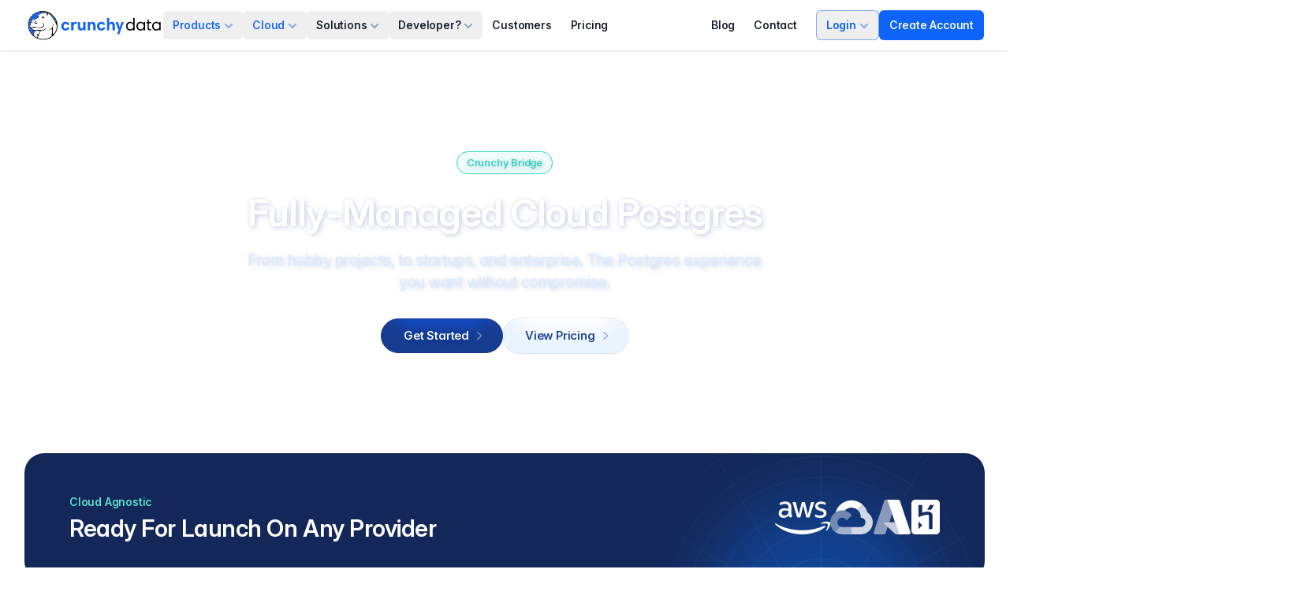

--- FILE ---
content_type: text/html; charset=utf-8
request_url: https://www.crunchydata.com/products/crunchy-bridge?utm_source=PGWeekly&utm_medium=newsletter&utm_campaign=Bridge&utm_content=7-14-21
body_size: 40495
content:
<!DOCTYPE html><html lang="en" class="h-full"><head><meta charSet="utf-8"/><meta name="viewport" content="width=device-width,initial-scale=1"/><meta property="og:url" content="https://www.crunchydata.com/products/crunchy-bridge"/><meta property="og:site_name" content="Crunchy Data"/><meta name="twitter:card" content="summary_large_image"/><meta name="twitter:site" content="@crunchydata"/><meta name="twitter:creator" content="@crunchydata"/><title>Crunchy Bridge Managed Postgres Database | Crunchy Data</title><meta name="description" content="Cloud-hosted, fully-managed Postgres on AWS, GCP, Azure, or Heroku. Customize performance based on your needs. If you have questions, our support team are Postgres experts."/><meta property="og:title" content="Crunchy Bridge - Managed, Cloud Postgres"/><meta property="og:description" content="Cloud-hosted, fully-managed Postgres on AWS, GCP, Azure, or Heroku. Customize performance based on your needs. If you have questions, our support team are Postgres experts."/><meta property="og:type" content="website"/><meta property="og:image:type" content="image/png"/><meta property="og:image" content="https://www.crunchydata.com/build/_assets/cruncy-bridge-og-image-UZ54IFSF.png"/><meta property="og:image:secure_url" content="https://www.crunchydata.com/build/_assets/cruncy-bridge-og-image-UZ54IFSF.png"/><meta property="og:image:height" content="1200"/><meta property="og:image:width" content="630"/><meta property="og:image:alt" content="Cloud Postgres built for a superior developer experience.  Fully-managed Postgres on your choice of cloud (AWS, Azure, GCP) from the experts at Crunchy Data"/><link rel="canonical" href="https://www.crunchydata.com/products/crunchy-bridge"/><link rel="preconnect" href="https://fonts.gstatic.com" crossorigin=""/><link href="https://fonts.googleapis.com/css2?family=Plus+Jakarta+Sans:ital,wght@0,200..800;1,200..800&amp;display=swap" rel="preload" as="style"/><link href="https://fonts.googleapis.com/css2?family=Plus+Jakarta+Sans:ital,wght@0,200..800;1,200..800&amp;display=swap" rel="stylesheet"/><link rel="stylesheet" href="/build/_assets/app-IQBTMFKT.css"/></head><body class="h-full text-slate-900"> <svg aria-hidden="true" width="0" height="0"><filter id="noise"><feTurbulence baseFrequency="0.60" result="colorNoise"></feTurbulence><feColorMatrix in="colorNoise" type="matrix" values=".33 .33 .33 0 0 .33 .33 .33 0 0 .33 .33 .33 0 0 0 0 0 0.5 0"></feColorMatrix><feComposite operator="in" in2="SourceGraphic" result="monoNoise"></feComposite><feBlend in="SourceGraphic" in2="monoNoise" mode="multiply"></feBlend></filter></svg><svg aria-hidden="true" width="0" height="0"><filter id="noise-spicy"><feTurbulence baseFrequency="0.60" result="colorNoise"></feTurbulence><feColorMatrix in="colorNoise" type="matrix" values=".33 .33 .33 0 0 .33 .33 .33 0 0 .33 .33 .33 0 0 0 0 0 1.0 0"></feColorMatrix><feComposite operator="in" in2="SourceGraphic" result="monoNoise"></feComposite><feBlend in="SourceGraphic" in2="monoNoise" mode="multiply"></feBlend></filter></svg><svg aria-hidden="true" width="0" height="0"><filter id="noise-mild"><feTurbulence baseFrequency="0.60" result="colorNoise"></feTurbulence><feColorMatrix in="colorNoise" type="matrix" values=".33 .33 .33 0 0 .33 .33 .33 0 0 .33 .33 .33 0 0 0 0 0 0.3 0"></feColorMatrix><feComposite operator="in" in2="SourceGraphic" result="monoNoise"></feComposite><feBlend in="SourceGraphic" in2="monoNoise" mode="multiply"></feBlend></filter></svg><svg aria-hidden="true" width="0" height="0"><filter id="noise-white"><feTurbulence baseFrequency="0.60" result="colorNoise"></feTurbulence><feColorMatrix in="colorNoise" type="matrix" values="1 0 0 0 0 0 1 0 0 0 0 0 1 0 0 0 0 0 0.3 0"></feColorMatrix><feComposite operator="in" in2="SourceGraphic" result="monoNoise"></feComposite><feBlend in="SourceGraphic" in2="monoNoise" mode="screen"></feBlend></filter></svg><svg aria-hidden="true" width="0" height="0"><defs><pattern id="dot-pattern-x" height="1" width="3" patternUnits="userSpaceOnUse"><rect width="1" height="1" class="fill-blue-950/30"></rect></pattern><pattern id="dot-pattern-y" width="1" height="3" patternUnits="userSpaceOnUse"><rect width="1" height="1" class="fill-blue-950/30"></rect></pattern></defs></svg><div class="h-full flex flex-col"><nav class="bg-white shadow relative z-40" data-headlessui-state=""><div class="mx-auto flex h-16 max-w-7xl items-center justify-between gap-6 px-4 sm:px-6 lg:px-8"><a class="-mx-2 flex items-center p-2" aria-label="Home" href="/"><svg id="round_svg__Layer_1" xmlns="http://www.w3.org/2000/svg" x="0" y="0" viewBox="0 0 213 207.3" style="enable-background:new 0 0 213 207.3" xml:space="preserve" class="hidden lg:block h-8 w-auto xl:hidden"><style>.round_svg__st1{fill:#060606}.round_svg__st2{fill:#fff}</style><path class="round_svg__st1" d="M109.4 207.3c-48.9-.4-91.7-31.9-105.1-77.3C-12.2 74.1 20.1 17.6 77 3.7 120-6.8 156.9 5 186.1 37.6c33.8 37.7 35.4 90.5 6.6 128.6-17.5 23.1-40.9 36.4-69.6 40.1-3.5.5-7.1.7-10.6 1h-3.1zM101.5 5.2c-2.9 0-5.9-.1-8.8 0-1 0-2.8.3-2.1 1.8 1.3 2.5 2.7 5.1 4.8 6.9 1.6 1.3 4.1 0 6.1-.6l14.4-1.6h20.4c-6.7-3.5-13.9-4.7-21.1-5.2-4.6.4-9-1.9-13.7-1.3zM53.2 18.8c-11.6 5.9-20.8 14.8-28.5 25C11.6 61 5.5 80.9 5.9 102.5c.4 20.9 6.8 39.9 19.5 56.7 3.4 4.5 6.9 9 11.5 12.6.8-1.2.5-2.3.5-3.2-.5-5.8 1.5-10.8 4.9-15.3 1.3-1.6 2.5-3.2 3.9-4.8 1.6-1.9 1.8-2.8-1.1-3.7-11.6-3.7-20.9-10.6-26.8-21.6-.2-.5-.6-.9-1.1-1.1-5.3-2.3-6.6-6.7-6.1-12 1-10.3 4.1-20 6.8-29.9.6-2 1.8-3.8 3.5-5 2.9-2.1 4.6-4.9 5.8-8.3 1.6-4.6 4.8-6.7 9.7-6.7 2.4 0 4.8-.1 7.2 0 3.8.1 7.2-.6 9.9-3.6 2.4-.3 3.4-2.5 5.2-3.6 5.1-2.9 7.2-7.3 7.3-13.2.1-5.5 2.3-10.1 7.8-12.7 3-1.5 5.7-3.4 8.2-5.6 1.8-1.6 2.9-3.4 2.6-6-.5-3 .1-6.1 1.7-8.6-12.5 1.8-23.5 5.4-33.6 11.9zm44 63.8c5.7.1 9.9 2.6 13.7 5.9 7 6 8.8 22.6-1.5 28.2-9.2 5-18.7 8.1-29.3 7.2-4.9-.4-9.8-.9-14.7-1.4-12.1-1.2-24.1-3.4-36.3-1.6-2.8.4-3.6 1.1-1.7 3.4 7.5 9.3 17.1 14.5 29.3 13.8 12-.6 24-2.4 36-.2 13.6 2.5 24.1-1.7 31.5-13.5.9-1.5 2.1-3 4.1-1.8 2 1.2 1.3 2.8.2 4.4-6.3 9.9-14 17.6-26.9 17.3-2 0-4.1.4-6.2.6-1.9.2-3.6.8-4.7 2.5-2.4 3.6-5.1 7.1-6.7 11.2L71.4 191c-.9 2.3-.5 3.7 2.1 4.6 11.2 3.9 22.9 6 34.8 6.1 22.6.1 42.9-6.6 61-20.1 1.1-.8 1.7-1.6 1.2-2.8-3-7.8-.9-15.3 1.2-22.9 1.7-6.2 2.9-12.5 1.8-19-1.1-6.5-1-6.5-6.3-3.1-4.5 3-9.6 4.8-14.6 6.7-1.9.7-4.6 1-5.3-.7-1-2.4 2.1-2.4 3.5-3.1 4.1-2 8.8-3 12.4-5.9 9.4-7.6 13.9-18 15.5-29.7.8-5.3 1-10.7 1.5-16.1.1-1 .2-2.1 1.7-2.1s1.4 1.2 1.5 2.2c.1.8-.1 1.6 0 2.4.4 12.6-2.3 24.9-4.3 37.2-2 12.9-.6 25.6 2.2 38.2.4 1.6 1 3.5 2.3 3.9 1.8.6 2.5-1.6 3.4-2.8 9-11.6 14.7-24.7 17.7-39.1 2.3-11.1 2-21.7-3.8-32-4.1-7.3-7.7-14.8-11.7-22.2-8.2-15.3-19.9-28-30.8-41.2-3.3-4-7-7.9-11.8-10.4-.7-.3-1.4-1.1-2.2-.7-1.1.6-.4 1.7-.3 2.5 1.5 6-3.9 12.8-9.7 14.9-1.3.5-2.9 1.1-3.7-.4-.8-1.5 1-2 1.9-2.8 3.9-3.4 6.1-9 5.1-13.3-2.9 1.4-5.3 3.1-6.7 6-.6 1.3-1.5 3.7-3.1 2.8-1.9-1.1-.9-3.3.2-4.9.9-1.5 2.1-2.7 3.6-3.7s3.4-1.1 4.9-2.7c-1.6-.9-3.5-1.3-5.4-1.2-10.8.1-21.6-.1-32.3 2.1-3.4.6-6.8 1.4-9.5 3.8-3.8 3.5-8.1 6.5-12.6 8.8-1.9 1-3.8 2.1-3.1 4.7.6 2.4 2.6 3.6 5 3.9 1 .1 2.3-.2 2.6 1.2.3 1.2-1 1.7-1.7 2.3C72.7 47.8 66 53.3 59.4 59c-4.3 3.7-9.9 5.7-15.5 5.5-2.3-.1-4.6 0-6.9 0-5.4 0-6.6 1.6-5.1 6.8.5 1.9.7 3.9-1 5.4-1.7 1.5-3.5 1.4-5.3-.1-.9-.7-1.6-.4-2.3.5-1.6 1.9-1.3 3.4 1.2 4 4.4 1.2 7.7-1.1 10.8-3.9.6-.6 1.4-1.6 2.3-.9 1 .7.4 1.7-.1 2.5-1.9 3.7-9.4 7.7-13.6 7.2-1.1-.1-1.7 0-2 1.2-1.8 7.2-4.1 14.3-4.7 21.8-.6 7.6 1.2 9.1 8.7 7.4 12.4-2.9 24.6-3.7 37 .2 6.7 2.1 13.8 2.3 20.9 1.5 8.2-.9 16.4-2.3 23.2-7.5 2.7-1.9 4.3-4.8 4.6-8.1.5-4.9-1.8-8.4-5.1-11.5-3.1-3-6-5.5-9.3-8.4zM72.1 142v.1c-1.1-.1-2.3-.2-3.4-.2-5.3-.1-10.7-.5-14.8 3.9-5 5.4-8.9 11.4-10.2 18.7-2.2 11.5-.6 14.7 9.5 20.6l3.2 1.9c8.2 4.7 8.2 4.7 11.1-4.1 1.4-4.1.4-7-3.3-9.4-.9-.6-1.8-.9-2.7-1.4-.9-.5-1.6-1.1-1.5-2.1.1-.9.9-1.7 1.8-1.9 3.2-.4 6.4-1.5 9.5-.3 1.6.6 2.3.1 2.9-1.2 3.3-7.3 6.7-14.5 10.1-21.8.7-1.5.3-2-1.3-2.1-3.5-.2-7.2-.5-10.9-.7zm86.6-119c17.3 17.7 31.8 37.8 43.2 59.8 1.1-16.1-27.4-55.6-43.2-59.8z"></path><path class="round_svg__st2" d="M97.2 82.6c3.3 2.9 6.2 5.4 9.1 8.1 3.3 3.1 5.5 6.6 5.1 11.5-.2 3.2-1.9 6.2-4.6 8.1-6.9 5.2-15 6.7-23.2 7.5-7 .7-14.2.6-20.9-1.5-12.4-3.9-24.7-3.1-37-.2-7.6 1.8-9.3.3-8.7-7.4.6-7.5 2.9-14.6 4.7-21.8.3-1.2.9-1.3 2-1.2 4.2.5 11.6-3.4 13.6-7.2.4-.8 1-1.8.1-2.5s-1.7.3-2.3.9c-3 2.8-6.3 5.1-10.8 3.9-2.5-.6-2.8-2.1-1.2-4 .7-.9 1.4-1.2 2.3-.5 1.8 1.4 3.6 1.6 5.3.1 1.7-1.5 1.6-3.5 1-5.4-1.4-5.2-.3-6.8 5.1-6.8 2.3 0 4.6-.1 6.9 0 5.7.2 11.3-1.7 15.5-5.5 6.6-5.7 13.4-11.2 20.2-16.6.8-.6 2-1.1 1.7-2.3-.3-1.3-1.6-1-2.6-1.2-2.4-.3-4.3-1.5-5-3.9-.7-2.6 1.2-3.7 3.1-4.7 4.6-2.4 8.8-5.4 12.6-8.8 2.7-2.4 6.1-3.1 9.5-3.8 10.6-2.1 21.5-1.9 32.3-2.1 1.9-.1 3.7.3 5.4 1.2-1.5 1.5-3.4 1.7-4.9 2.7-1.4 1-2.6 2.2-3.6 3.7-1 1.6-2.1 3.8-.2 4.9 1.6.9 2.5-1.5 3.1-2.8 1.4-3 3.9-4.7 6.7-6 1 4.3-1.2 9.9-5.1 13.3-.9.8-2.7 1.3-1.9 2.8.8 1.5 2.4.8 3.7.4 5.8-2 11.2-8.8 9.7-14.9-.2-.8-.9-1.9.3-2.5.8-.4 1.5.4 2.2.7 4.8 2.5 8.4 6.4 11.8 10.4 10.9 13.3 22.6 26 30.8 41.2 4 7.4 7.6 14.9 11.7 22.2 5.8 10.3 6.1 20.9 3.8 32-3 14.4-8.7 27.5-17.7 39.1-.9 1.2-1.6 3.4-3.4 2.8-1.3-.4-2-2.3-2.3-3.9-2.8-12.6-4.2-25.3-2.2-38.2 1.9-12.3 4.7-24.6 4.3-37.2 0-.8.1-1.6 0-2.4-.1-1 0-2.2-1.5-2.2-1.6 0-1.6 1.1-1.7 2.1-.5 5.4-.7 10.8-1.5 16.1-1.7 11.7-6.1 22.1-15.5 29.7-3.6 2.9-8.3 3.8-12.4 5.9-1.5.7-4.5.7-3.5 3.1.7 1.8 3.5 1.4 5.3.7 5-1.9 10.1-3.7 14.6-6.7 5.3-3.5 5.2-3.5 6.3 3.1 1.1 6.5 0 12.8-1.8 19-2.1 7.6-4.2 15.1-1.2 22.9.5 1.3-.1 2-1.2 2.8-18 13.5-38.3 20.2-60.9 20.1-11.8-.1-23.6-2.1-34.8-6.1-2.6-.9-3-2.2-2.1-4.6 4.2-10.8 8.3-21.6 12.6-32.4 1.6-4.1 4.3-7.6 6.7-11.2 1.1-1.6 2.8-2.3 4.7-2.5 2.1-.2 4.1-.6 6.2-.6 12.9.3 20.6-7.4 26.9-17.3 1-1.6 1.7-3.2-.2-4.4-2-1.2-3.2.3-4.1 1.8-7.4 11.8-18 16-31.5 13.5-12-2.2-24-.4-36 .2-12.1.6-21.7-4.6-29.3-13.8-1.9-2.3-1.1-3 1.7-3.4 12.2-1.9 24.3.4 36.3 1.6 4.9.5 9.8.9 14.7 1.4 10.6 1 20.1-2.2 29.3-7.2 10.3-5.6 8.5-22.2 1.5-28.2-3.7-3-7.9-5.5-13.6-5.6zm14.6-42.2c-4.8-.1-11 3-13.9 6.7-.7.9-1 1.9-.4 2.8.6 1.1 1.6.5 2.4 0 1.2-.9 1.5.3 2.1.8 4 3.6 9.2 2.6 11.4-2.1.8-1.7.3-4 3-4.8.7-.2.4-1.6-.6-2.1-1.3-.8-2.6-1.2-4-1.3zM59.3 91.9c3-.5 5.7-1.4 7.4-4 .8-1.2.8-2.3-.1-3.4-1-1.1-1.8-1-3-.4-1.6.8-3.4 1.6-5.1 1.9-4.4.5-8.9 1.2-12.2-3-.7-.9-1.3-2.6-2.8-1.7-1.4.9.1 2.3.3 3.4.1.7.9 1.3 1.4 1.9 3.7 4.5 9.3 3.9 14.1 5.3zm-5.4-19.7c-2.2.3-4.5.4-4.8 3.3-.2 2.2 3.5 7.3 5.3 7.4 1.9.1 4.1-2.6 4-5.2-.1-3.1-2-5.5-4.5-5.5z"></path><path class="round_svg__st2" d="M72.1 142c3.7.3 7.3.6 11 .8 1.6.1 2 .6 1.3 2.1-3.4 7.3-6.8 14.5-10.1 21.8-.6 1.3-1.3 1.8-2.9 1.2-3.1-1.1-6.3-.1-9.5.3-.9.2-1.7.9-1.8 1.9-.2 1 .6 1.7 1.5 2.1.8.5 1.9.8 2.7 1.4 3.7 2.4 4.7 5.3 3.3 9.4-3 8.8-3 8.8-11.1 4l-3.2-1.9c-10.1-6-11.7-9.2-9.5-20.6 1.4-7.3 5.3-13.4 10.2-18.7 4-4.4 9.5-4 14.8-3.9 1.1-.1 2.2.1 3.3.1z"></path><path d="M86.6 6.8c-1.6 2.6-2.2 5.6-1.7 8.6.3 2.6-.7 4.4-2.6 6-2.4 2.2-5.2 4.1-8.1 5.6-5.5 2.6-7.6 7.3-7.8 12.7-.1 5.9-2.2 10.3-7.3 13.2-1.9 1-2.9 3.3-5.2 3.6-2.7 2.9-6.1 3.7-9.9 3.6-2.4-.1-4.8 0-7.2 0-4.9 0-8.1 2.2-9.7 6.7-1.2 3.3-2.9 6.1-5.8 8.3-1.7 1.2-2.9 3-3.5 5C15.2 90 12 99.8 11 110c-.5 5.3.8 9.7 6.1 12 .5.2.9.6 1.1 1.1 5.8 11 15.1 17.9 26.8 21.6 2.9.9 2.7 1.8 1.1 3.7l-3.9 4.8c-3.5 4.5-5.4 9.5-4.9 15.3.1 1 .3 2-.5 3.2-4.6-3.7-8.1-8.2-11.5-12.7-12.6-16.8-19-35.8-19.5-56.7-.3-21.5 5.8-41.3 18.9-58.5 7.7-10.2 16.9-19.1 28.5-25 10.1-6.5 21.1-10.1 33.4-12zM158.7 23c17.3 17.7 31.8 37.8 43.2 59.8 1.1-16.1-27.4-55.6-43.2-59.8zM101.5 5.2c-2.9 0-5.9-.1-8.8 0-1 0-2.8.3-2.1 1.8 1.3 2.5 2.7 5.1 4.8 6.9 1.6 1.3 4.1 0 6.1-.6l14.4-1.6h20.4c-6.7-3.5-13.9-4.7-21.1-5.2-4.6.4-9-1.9-13.7-1.3z" style="fill:#0f64f8"></path><path class="round_svg__st1" d="M111.8 40.4c1.4.1 2.7.5 3.9 1.2 1.1.6 1.3 1.9.6 2.1-2.6.7-2.2 3.1-3 4.8-2.2 4.7-7.4 5.7-11.4 2.1-.6-.5-.9-1.7-2.1-.8-.7.5-1.7 1.2-2.4 0-.6-.9-.3-1.9.4-2.8 3-3.7 9.3-6.7 14-6.6zM59.3 91.9c-4.8-1.4-10.5-.9-14.2-5.4-.5-.6-1.3-1.2-1.4-1.9-.2-1.1-1.7-2.5-.3-3.4 1.5-.9 2.1.9 2.8 1.7 3.3 4.2 7.8 3.5 12.2 3 1.8-.2 3.5-1.1 5.1-1.9 1.2-.6 2.1-.7 3 .4.9 1.1.9 2.3.1 3.4-1.6 2.7-4.2 3.6-7.3 4.1z"></path><path class="round_svg__st1" d="M53.9 72.2c2.5 0 4.4 2.4 4.5 5.5 0 2.5-2.1 5.3-4 5.2-1.8-.1-5.5-5.2-5.3-7.4.3-2.9 2.6-3 4.8-3.3z"></path></svg><svg id="logo_svg__Layer_1" xmlns="http://www.w3.org/2000/svg" x="0" y="0" viewBox="0 0 995.5 227.7" style="enable-background:new 0 0 995.5 227.7" xml:space="preserve" class="lg:hidden h-10 w-auto xl:block"><style>.logo_svg__st0{fill:#0f64f8}.logo_svg__st1{fill:#060606}.logo_svg__st2{fill:#fff}</style><path class="logo_svg__st0" d="M319.2 110.9h-16.5c-1.5-4.6-5.6-7.5-11.5-7.5-9 0-14.4 7-14.4 17.4 0 9.7 5.4 17.5 14.9 17.5 5.3.2 10.1-3.1 11.7-8.1h16.9c-3.4 12.1-12.3 22.3-28.9 22.3-17.5 0-31.6-12.5-31.6-31.8 0-17.3 12-31.3 31.5-31.3 16.9-.1 26 11.6 27.9 21.5zM370.9 105.6c-2.6-.5-5.3-.7-7.9-.7-9.9 0-14.8 6.2-14.8 16.8v28.8h-16.7V91.3h16.3v9.1h.4c3.2-5.8 9.4-10.9 17.3-10.9 1.8-.1 3.6.1 5.4.5v15.6zM435 150.4h-16.5V143h-.4c-4.8 7-10.9 9.4-17.3 9.4-9.6 0-21.5-5.9-21.5-26v-35H396v32.9c0 8.6 4.1 13.3 10.5 13.3 7.3 0 11.8-5.1 11.8-14.9V91.3H435v59.1zM450.2 91.3h16.4v7.4h.5c4.1-6.5 10.7-9.3 17.5-9.3 13.3 0 22.6 8.9 22.6 27v33.9h-16.6v-32.8c0-8.9-4.2-13.4-11.1-13.4-7.3 0-12.6 5.2-12.6 15.1v31.3h-16.7V91.3zM577.4 110.9h-16.6c-1.5-4.6-5.6-7.5-11.5-7.5-9 0-14.4 7-14.4 17.4 0 9.7 5.4 17.5 14.9 17.5 5.3.2 10.1-3.1 11.7-8.1h16.9c-3.4 12.1-12.3 22.3-28.9 22.3-17.5 0-31.6-12.5-31.6-31.8 0-17.3 12-31.3 31.5-31.3 17-.1 26.1 11.6 28 21.5zM589.7 61.5h16.7v37.2h.5c4.1-6.5 10.7-9.3 17.4-9.3 13.2 0 22.5 8.8 22.5 27v33.9H630v-33c0-8.8-4.2-13.3-11.1-13.3-7.3 0-12.6 5.1-12.6 15.1v31.3h-16.6V61.5zM678.4 179.4h-15.8l10.9-29.5L652 91.2h17.3l8.5 25.7c1.6 4.8 2.9 9.6 4 14.5h.5c1-4.9 2.3-9.8 3.8-14.5l8.3-25.7h16.4l-32.4 88.2z"></path><path d="M789.3 150.4h-9.7v-7.9h-.2c-5.5 6.5-13.6 10.2-22.1 10.1-16 0-29.9-12.5-29.9-31.7 0-17.9 12.7-31.5 29.9-31.5 11.2 0 17 4.5 22.1 10.4h.2V61.5h9.7v88.9zm-30.4-6.6c11.5 0 21.5-9.3 21.5-22.7 0-14.1-9.4-23.3-21.2-23.3-14.4 0-21.7 11.5-21.7 23s7.2 23 21.4 23zM864.2 150.4h-9.7v-7.9h-.2c-5.3 6.4-13.3 10.1-21.6 10.1-16 0-30.4-12.5-30.4-31.7 0-18.3 13.3-31.5 31-31.5 10.7 0 17 5.7 21.1 10.5h.1v-8.5h9.7v59zm-30.3-6.6c11.1 0 21.4-9.4 21.4-22.7 0-14.1-9.5-23.3-21.1-23.3-14.8 0-21.8 11.6-21.8 23s7 23 21.5 23zM874.8 91.3h7.8V72.4h9.7v18.9h15.8v8.1h-15.8v31.3c0 9.6 3 12.2 9.3 12.2 2.4 0 4.8-.3 7.2-1v8c-3 .9-6 1.3-9.1 1.2-14.3 0-17-9.6-17-20.9V99.4h-7.8l-.1-8.1zM977.3 150.4h-9.7v-7.9h-.3c-5.3 6.4-13.3 10.1-21.6 10.1-16 0-30.4-12.5-30.4-31.7 0-18.3 13.3-31.5 31-31.5 10.7 0 17 5.7 21.1 10.5h.1v-8.5h9.8v59zm-30.2-6.6c11.2 0 21.4-9.4 21.4-22.7 0-14.1-9.5-23.3-21.1-23.3-14.8 0-21.8 11.6-21.8 23s6.9 23 21.5 23z"></path><path class="logo_svg__st1" d="M129.8 218.4c-48.8-.3-91.7-31.9-105.1-77.2C8.3 85.3 40.6 28.8 97.5 14.9c42.9-10.5 79.9 1.3 109.1 33.8 33.8 37.7 35.4 90.5 6.6 128.6-17.5 23.1-40.9 36.4-69.6 40.1-3.5.5-7.1.7-10.6 1-1.1.1-2.1 0-3.2 0zm-7.8-202c-2.9 0-5.9-.1-8.8 0-1 0-2.8.3-2.1 1.8 1.3 2.5 2.7 5.1 4.8 6.9 1.6 1.3 4.1 0 6.1-.6l14.4-1.6h20.4c-6.7-3.5-13.9-4.7-21.1-5.2-4.6.3-9-2-13.7-1.3zM73.7 29.9c-11.6 5.9-20.8 14.8-28.5 25C32.2 72.1 26 92 26.4 113.6c.4 20.9 6.8 39.9 19.5 56.7 3.4 4.5 6.9 9 11.5 12.6.8-1.2.5-2.3.5-3.2-.5-5.8 1.5-10.8 4.9-15.3 1.3-1.6 2.5-3.2 3.9-4.8 1.6-1.9 1.8-2.8-1.1-3.7-11.6-3.7-20.9-10.6-26.8-21.6-.2-.5-.6-.9-1.1-1.1-5.3-2.3-6.6-6.7-6.1-12 1-10.3 4.1-20 6.8-29.9.6-2 1.8-3.8 3.5-5 2.9-2.1 4.6-4.9 5.8-8.3 1.6-4.6 4.8-6.7 9.7-6.7 2.4 0 4.8-.1 7.2 0 3.8.1 7.2-.6 9.9-3.6 2.4-.3 3.4-2.5 5.2-3.6 5.1-2.9 7.2-7.3 7.3-13.2.1-5.5 2.3-10.1 7.8-12.7 3-1.5 5.7-3.4 8.2-5.6 1.8-1.6 2.9-3.4 2.6-6-.5-3 .1-6.1 1.7-8.6-12.6 1.8-23.6 5.5-33.6 11.9zm44 63.9c5.7.1 9.9 2.6 13.7 5.9 7 6 8.8 22.6-1.5 28.2-9.2 5-18.7 8.1-29.3 7.2-4.9-.4-9.8-.9-14.7-1.4-12.1-1.2-24.1-3.4-36.3-1.6-2.8.4-3.6 1.1-1.7 3.4 7.5 9.3 17.1 14.5 29.3 13.8 12-.6 24-2.4 36-.2 13.6 2.5 24.1-1.7 31.5-13.5.9-1.5 2.1-3 4.1-1.8 2 1.2 1.3 2.8.2 4.4-6.3 9.9-14 17.6-26.9 17.3-2 0-4.1.4-6.2.6-1.9.2-3.6.8-4.7 2.5-2.4 3.6-5.1 7.1-6.7 11.2l-12.6 32.4c-.9 2.3-.5 3.7 2.1 4.6 11.2 3.9 22.9 6 34.8 6.1 22.6.1 42.9-6.6 61-20.1 1.1-.8 1.7-1.6 1.2-2.8-3-7.8-.9-15.3 1.2-22.9 1.7-6.2 2.9-12.5 1.8-19-1.1-6.5-1-6.5-6.3-3.1-4.5 3-9.6 4.8-14.6 6.7-1.9.7-4.6 1-5.3-.7-1-2.4 2.1-2.4 3.5-3.1 4.1-2 8.8-3 12.4-5.9 9.4-7.6 13.9-18 15.5-29.7.8-5.3 1-10.7 1.5-16.1.1-1 .2-2.1 1.7-2.1s1.4 1.2 1.5 2.2c.1.8-.1 1.6 0 2.4.4 12.6-2.3 24.9-4.3 37.2-2 12.9-.6 25.6 2.2 38.2.4 1.6 1 3.5 2.3 3.9 1.8.6 2.5-1.6 3.4-2.8 9-11.6 14.7-24.7 17.7-39.1 2.3-11.1 2-21.7-3.8-32-4.1-7.3-7.7-14.8-11.7-22.2-8.2-15.3-19.9-28-30.8-41.2-3.3-4-7-7.9-11.8-10.4-.7-.3-1.4-1.1-2.2-.7-1.1.6-.4 1.7-.3 2.5 1.5 6-3.9 12.8-9.7 14.9-1.3.5-2.9 1.1-3.7-.4-.8-1.5 1-2 1.9-2.8 3.9-3.4 6.1-9 5.1-13.3-2.9 1.4-5.3 3.1-6.7 6-.6 1.3-1.5 3.7-3.1 2.8-1.9-1.1-.9-3.3.2-4.9.9-1.5 2.1-2.7 3.6-3.7s3.4-1.1 4.9-2.7c-1.6-.9-3.5-1.3-5.4-1.2-10.8.1-21.6-.1-32.3 2.1-3.4.6-6.8 1.4-9.5 3.8-3.8 3.5-8.1 6.5-12.6 8.8-1.9 1-3.8 2.1-3.1 4.7.6 2.4 2.6 3.6 5 3.9 1 .1 2.3-.2 2.6 1.2.3 1.2-1 1.7-1.7 2.3C93 58.8 86.3 64.3 79.6 70c-4.3 3.7-9.9 5.7-15.5 5.5-2.3-.1-4.6 0-6.9 0-5.4 0-6.6 1.6-5.1 6.8.5 1.9.7 3.9-1 5.4s-3.5 1.4-5.3-.1c-.9-.7-1.6-.4-2.3.5-1.6 1.9-1.3 3.4 1.2 4 4.4 1.2 7.7-1.1 10.8-3.9.6-.6 1.4-1.6 2.3-.9 1 .7.4 1.7-.1 2.5-1.9 3.7-9.4 7.7-13.6 7.2-1.1-.1-1.7 0-2 1.2-1.8 7.2-4.1 14.3-4.7 21.8-.6 7.6 1.2 9.1 8.7 7.4 12.4-2.9 24.6-3.7 37 .2 6.7 2.1 13.8 2.3 20.9 1.5 8.2-.9 16.4-2.3 23.2-7.5 2.7-1.9 4.3-4.8 4.6-8.1.5-4.9-1.8-8.4-5.1-11.5-2.8-2.8-5.7-5.3-9-8.2zm-25.1 59.4v.1c-1.1-.1-2.3-.2-3.4-.2-5.3-.1-10.7-.5-14.8 3.9-5 5.4-8.9 11.4-10.2 18.7-2.2 11.5-.6 14.7 9.5 20.6l3.2 1.9c8.2 4.7 8.2 4.7 11.1-4.1 1.4-4.1.4-7-3.3-9.4-.9-.6-1.8-.9-2.7-1.4-.9-.5-1.6-1.1-1.5-2.1.1-.9.9-1.7 1.8-1.9 3.2-.4 6.4-1.5 9.5-.3 1.6.6 2.3.1 2.9-1.2 3.3-7.3 6.7-14.5 10.1-21.8.7-1.5.3-2-1.3-2.1-3.6-.2-7.2-.5-10.9-.7zm86.6-119.1c17.3 17.7 31.8 37.8 43.2 59.8 1.1-16-27.4-55.5-43.2-59.8z"></path><path class="logo_svg__st2" d="M117.7 93.8c3.3 2.9 6.2 5.4 9.1 8.1 3.3 3.1 5.5 6.6 5.1 11.5-.2 3.2-1.9 6.2-4.6 8.1-6.9 5.2-15 6.7-23.2 7.5-7 .7-14.2.6-20.9-1.5-12.4-3.9-24.7-3.1-37-.2-7.6 1.8-9.3.3-8.7-7.4.6-7.5 2.9-14.6 4.7-21.8.3-1.2.9-1.3 2-1.2 4.2.5 11.6-3.4 13.6-7.2.4-.8 1-1.8.1-2.5s-1.7.3-2.3.9c-3 2.8-6.3 5.1-10.8 3.9-2.5-.6-2.8-2.1-1.2-4 .7-.9 1.4-1.2 2.3-.5 1.8 1.4 3.6 1.6 5.3.1 1.7-1.5 1.6-3.5 1-5.4-1.4-5.2-.3-6.8 5.1-6.8 2.3 0 4.6-.1 6.9 0 5.7.2 11.3-1.7 15.5-5.5 6.6-5.7 13.4-11.2 20.2-16.6.8-.6 2-1.1 1.7-2.3-.3-1.3-1.6-1-2.6-1.2-2.4-.3-4.3-1.5-5-3.9-.7-2.6 1.2-3.7 3.1-4.7 4.6-2.4 8.8-5.4 12.6-8.8 2.7-2.4 6.1-3.1 9.5-3.8 10.6-2.1 21.5-1.9 32.3-2.1 1.9-.1 3.7.3 5.4 1.2-1.5 1.5-3.4 1.7-4.9 2.7-1.4 1-2.6 2.2-3.6 3.7-1 1.6-2.1 3.8-.2 4.9 1.6.9 2.5-1.5 3.1-2.8 1.4-3 3.9-4.7 6.7-6 1 4.3-1.2 9.9-5.1 13.3-.9.8-2.7 1.3-1.9 2.8.8 1.5 2.4.8 3.7.4 5.8-2 11.2-8.8 9.7-14.9-.2-.8-.9-1.9.3-2.5.8-.4 1.5.4 2.2.7 4.8 2.5 8.4 6.4 11.8 10.4 10.9 13.3 22.6 26 30.8 41.2 4 7.4 7.6 14.9 11.7 22.2 5.8 10.3 6.1 20.9 3.8 32-3 14.4-8.7 27.5-17.7 39.1-.9 1.2-1.6 3.4-3.4 2.8-1.3-.4-2-2.3-2.3-3.9-2.8-12.6-4.2-25.3-2.2-38.2 1.9-12.3 4.7-24.6 4.3-37.2 0-.8.1-1.6 0-2.4-.1-1 0-2.2-1.5-2.2s-1.6 1.1-1.7 2.1c-.5 5.4-.7 10.8-1.5 16.1-1.7 11.7-6.1 22.1-15.5 29.7-3.6 2.9-8.3 3.8-12.4 5.9-1.5.7-4.5.7-3.5 3.1.7 1.8 3.5 1.4 5.3.7 5-1.9 10.1-3.7 14.6-6.7 5.3-3.5 5.2-3.5 6.3 3.1s0 12.8-1.8 19c-2.1 7.6-4.2 15.1-1.2 22.9.5 1.3-.1 2-1.2 2.8-18 13.5-38.3 20.2-60.9 20.1-11.8-.1-23.6-2.1-34.8-6.1-2.6-.9-3-2.2-2.1-4.6 4.2-10.8 8.3-21.6 12.6-32.4 1.6-4.1 4.3-7.6 6.7-11.2 1.1-1.6 2.8-2.3 4.7-2.5 2.1-.2 4.1-.6 6.2-.6 12.9.3 20.6-7.4 26.9-17.3 1-1.6 1.7-3.2-.2-4.4s-3.2.3-4.1 1.8c-7.4 11.8-18 16-31.5 13.5-12-2.2-24-.4-36 .2-12.1.6-21.7-4.6-29.3-13.8-1.9-2.3-1.1-3 1.7-3.4 12.2-1.9 24.3.4 36.3 1.6 4.9.5 9.8.9 14.7 1.4 10.6 1 20.1-2.2 29.3-7.2 10.3-5.6 8.5-22.2 1.5-28.2-3.7-3-7.9-5.6-13.6-5.6zm14.6-42.3c-4.8-.1-11 3-13.9 6.7-.7.9-1 1.9-.4 2.8.6 1.1 1.6.5 2.4 0 1.2-.9 1.5.3 2.1.8 4 3.6 9.2 2.6 11.4-2.1.8-1.7.3-4 3-4.8.7-.2.4-1.6-.6-2.1-1.3-.8-2.7-1.2-4-1.3zM79.8 103c3-.5 5.7-1.4 7.4-4 .8-1.2.8-2.3-.1-3.4-1-1.1-1.8-1-3-.4-1.6.8-3.4 1.6-5.1 1.9-4.4.5-8.9 1.2-12.2-3-.7-.9-1.3-2.6-2.8-1.7-1.4.9.1 2.3.3 3.4.1.7.9 1.3 1.4 1.9 3.6 4.5 9.3 4 14.1 5.3zm-5.4-19.7c-2.2.3-4.5.4-4.8 3.3-.2 2.2 3.5 7.3 5.3 7.4 1.9.1 4.1-2.6 4-5.2-.1-3.1-2-5.4-4.5-5.5z"></path><path class="logo_svg__st2" d="M92.6 153.1c3.7.3 7.3.6 11 .8 1.6.1 2 .6 1.3 2.1-3.4 7.3-6.8 14.5-10.1 21.8-.6 1.3-1.3 1.8-2.9 1.2-3.1-1.1-6.3-.1-9.5.3-.9.2-1.7.9-1.8 1.9-.2 1 .6 1.7 1.5 2.1.8.5 1.9.8 2.7 1.4 3.7 2.4 4.7 5.3 3.3 9.4-3 8.8-3 8.8-11.1 4l-3.2-1.9c-10.1-6-11.7-9.2-9.5-20.6 1.4-7.3 5.3-13.4 10.2-18.7 4-4.4 9.5-4 14.8-3.9 1 0 2.2.1 3.3.1z"></path><path class="logo_svg__st0" d="M107.1 17.9c-1.6 2.6-2.2 5.6-1.7 8.6.3 2.6-.7 4.4-2.6 6-2.4 2.2-5.2 4.1-8.1 5.6-5.5 2.6-7.6 7.3-7.8 12.7-.1 5.9-2.2 10.3-7.3 13.2-1.9 1-2.9 3.3-5.2 3.6-2.7 2.9-6.1 3.7-9.9 3.6-2.4-.1-4.8 0-7.2 0-4.9 0-8.1 2.2-9.7 6.7-1.2 3.3-2.9 6.1-5.8 8.3-1.7 1.2-2.9 3-3.5 5-2.6 9.9-5.8 19.7-6.8 29.9-.5 5.3.8 9.7 6.1 12 .5.2.9.6 1.1 1.1 5.8 11 15.1 17.9 26.8 21.6 2.9.9 2.7 1.8 1.1 3.7l-3.9 4.8c-3.5 4.5-5.4 9.5-4.9 15.3.1 1 .3 2-.5 3.2-4.6-3.7-8.1-8.2-11.5-12.7-12.6-16.8-19-35.8-19.5-56.7-.4-21.4 5.8-41.3 18.9-58.5 7.7-10.2 16.9-19.1 28.5-25 10-6.4 21-10.1 33.4-12zm72.1 16.2c17.3 17.7 31.8 37.8 43.2 59.8 1.1-16-27.4-55.5-43.2-59.8zM122 16.4c-2.9 0-5.9-.1-8.8 0-1 0-2.8.3-2.1 1.8 1.3 2.5 2.7 5.1 4.8 6.9 1.6 1.3 4.1 0 6.1-.6l14.4-1.6h20.4c-6.7-3.5-13.9-4.7-21.1-5.2-4.6.3-9-2-13.7-1.3z"></path><path class="logo_svg__st1" d="M132.3 51.5c1.4.1 2.7.5 3.9 1.2 1.1.6 1.3 1.9.6 2.1-2.6.7-2.2 3.1-3 4.8-2.2 4.7-7.4 5.7-11.4 2.1-.6-.5-.9-1.7-2.1-.8-.7.5-1.7 1.2-2.4 0-.6-.9-.3-1.9.4-2.8 3-3.6 9.2-6.6 14-6.6zM79.8 103c-4.8-1.4-10.5-.9-14.2-5.4-.5-.6-1.3-1.2-1.4-1.9-.2-1.1-1.7-2.5-.3-3.4 1.5-.9 2.1.9 2.8 1.7 3.3 4.2 7.8 3.5 12.2 3 1.8-.2 3.5-1.1 5.1-1.9 1.2-.6 2.1-.7 3 .4.9 1.1.9 2.3.1 3.4-1.6 2.7-4.3 3.6-7.3 4.1z"></path><path class="logo_svg__st1" d="M74.4 83.3c2.5 0 4.4 2.4 4.5 5.5 0 2.5-2.1 5.3-4 5.2-1.8-.1-5.5-5.2-5.3-7.4.3-2.9 2.6-3 4.8-3.3z"></path></svg></a><div class="hidden flex-grow justify-between lg:flex"><div class="flex"><div class="flex items-center" data-headlessui-state=""><div class="group relative index-1"><button class="group/btn relative flex h-full items-center gap-1 py-2 px-3 text-sm rounded-md transition-colors font-[550] text-slate-900 dark:text-white" type="button" aria-expanded="false" data-headlessui-state="">Products<svg xmlns="http://www.w3.org/2000/svg" viewBox="0 0 20 20" fill="currentColor" aria-hidden="true" class="size-5 -mr-1 relative top-px text-slate-400 dark:text-white/60"><path fill-rule="evenodd" d="M5.293 7.293a1 1 0 011.414 0L10 10.586l3.293-3.293a1 1 0 111.414 1.414l-4 4a1 1 0 01-1.414 0l-4-4a1 1 0 010-1.414z" clip-rule="evenodd"></path></svg></button><div class="left-0 lg:[.index-1_&amp;]:left-[-57px] xl:[.index-1_&amp;]:left-[-195px] lg:[.index-4_&amp;]:left-[-367px] xl:[.index-4_&amp;]:left-[-505px] origin-top-left absolute top-full mt-6 z-10 w-max lg:max-w-[calc(100vw-60px)] xl:max-w-[1216px] transform overflow-hidden rounded-xl bg-white dark:bg-gray-900 shadow-lg ring-1 ring-black/5 dark:ring-gray-700" hidden="" style="display:none" id="headlessui-popover-panel-:R14makr9:" tabindex="-1" data-headlessui-state=""><div class="flex"></div></div></div></div><div style="position:fixed;top:1px;left:1px;width:1px;height:0;padding:0;margin:-1px;overflow:hidden;clip:rect(0, 0, 0, 0);white-space:nowrap;border-width:0;display:none"></div><div class="flex items-center" data-headlessui-state=""><div class="group relative index-2"><button class="group/btn relative flex h-full items-center gap-1 py-2 px-3 text-sm rounded-md transition-colors font-[550] text-slate-900 dark:text-white" type="button" aria-expanded="false" data-headlessui-state="">Cloud<svg xmlns="http://www.w3.org/2000/svg" viewBox="0 0 20 20" fill="currentColor" aria-hidden="true" class="size-5 -mr-1 relative top-px text-slate-400 dark:text-white/60"><path fill-rule="evenodd" d="M5.293 7.293a1 1 0 011.414 0L10 10.586l3.293-3.293a1 1 0 111.414 1.414l-4 4a1 1 0 01-1.414 0l-4-4a1 1 0 010-1.414z" clip-rule="evenodd"></path></svg></button><div class="left-0 lg:[.index-1_&amp;]:left-[-57px] xl:[.index-1_&amp;]:left-[-195px] lg:[.index-4_&amp;]:left-[-367px] xl:[.index-4_&amp;]:left-[-505px] origin-top-left absolute top-full mt-6 z-10 w-max lg:max-w-[calc(100vw-60px)] xl:max-w-[1216px] transform overflow-hidden rounded-xl bg-white dark:bg-gray-900 shadow-lg ring-1 ring-black/5 dark:ring-gray-700" hidden="" style="display:none" id="headlessui-popover-panel-:R156akr9:" tabindex="-1" data-headlessui-state=""><div class="flex"></div></div></div></div><div style="position:fixed;top:1px;left:1px;width:1px;height:0;padding:0;margin:-1px;overflow:hidden;clip:rect(0, 0, 0, 0);white-space:nowrap;border-width:0;display:none"></div><div class="flex items-center" data-headlessui-state=""><div class="group relative index-3"><button class="group/btn relative flex h-full items-center gap-1 py-2 px-3 text-sm rounded-md transition-colors font-[550] text-slate-900 dark:text-white" type="button" aria-expanded="false" data-headlessui-state="">Solutions<svg xmlns="http://www.w3.org/2000/svg" viewBox="0 0 20 20" fill="currentColor" aria-hidden="true" class="size-5 -mr-1 relative top-px text-slate-400 dark:text-white/60"><path fill-rule="evenodd" d="M5.293 7.293a1 1 0 011.414 0L10 10.586l3.293-3.293a1 1 0 111.414 1.414l-4 4a1 1 0 01-1.414 0l-4-4a1 1 0 010-1.414z" clip-rule="evenodd"></path></svg></button><div class="left-0 lg:[.index-1_&amp;]:left-[-57px] xl:[.index-1_&amp;]:left-[-195px] lg:[.index-4_&amp;]:left-[-367px] xl:[.index-4_&amp;]:left-[-505px] origin-top-left absolute top-full mt-6 z-10 w-max lg:max-w-[calc(100vw-60px)] xl:max-w-[1216px] transform overflow-hidden rounded-xl bg-white dark:bg-gray-900 shadow-lg ring-1 ring-black/5 dark:ring-gray-700" hidden="" style="display:none" id="headlessui-popover-panel-:R15makr9:" tabindex="-1" data-headlessui-state=""><div class="flex"></div></div></div></div><div style="position:fixed;top:1px;left:1px;width:1px;height:0;padding:0;margin:-1px;overflow:hidden;clip:rect(0, 0, 0, 0);white-space:nowrap;border-width:0;display:none"></div><div class="flex items-center" data-headlessui-state=""><div class="group relative index-4"><button class="group/btn relative flex h-full items-center gap-1 py-2 px-3 text-sm rounded-md transition-colors font-[550] text-slate-900 dark:text-white" type="button" aria-expanded="false" data-headlessui-state="">Developer?<svg xmlns="http://www.w3.org/2000/svg" viewBox="0 0 20 20" fill="currentColor" aria-hidden="true" class="size-5 -mr-1 relative top-px text-slate-400 dark:text-white/60"><path fill-rule="evenodd" d="M5.293 7.293a1 1 0 011.414 0L10 10.586l3.293-3.293a1 1 0 111.414 1.414l-4 4a1 1 0 01-1.414 0l-4-4a1 1 0 010-1.414z" clip-rule="evenodd"></path></svg></button><div class="left-0 lg:[.index-1_&amp;]:left-[-57px] xl:[.index-1_&amp;]:left-[-195px] lg:[.index-4_&amp;]:left-[-367px] xl:[.index-4_&amp;]:left-[-505px] origin-top-left absolute top-full mt-6 z-10 w-max lg:max-w-[calc(100vw-60px)] xl:max-w-[1216px] transform overflow-hidden rounded-xl bg-white dark:bg-gray-900 shadow-lg ring-1 ring-black/5 dark:ring-gray-700" hidden="" style="display:none" id="headlessui-popover-panel-:R166akr9:" tabindex="-1" data-headlessui-state=""><div class="flex"></div></div></div></div><div style="position:fixed;top:1px;left:1px;width:1px;height:0;padding:0;margin:-1px;overflow:hidden;clip:rect(0, 0, 0, 0);white-space:nowrap;border-width:0;display:none"></div><a class="flex h-full items-center py-2 px-3 transition ease-in-out duration-150 text-base lg:text-sm group-hover/link:text-blue-600 font-[550] dark:!text-white text-slate-900 dark:text-white" href="/customers">Customers</a><a class="flex h-full items-center py-2 px-3 transition ease-in-out duration-150 text-base lg:text-sm group-hover/link:text-blue-600 font-[550] dark:!text-white text-slate-900 dark:text-white" href="/pricing">Pricing</a></div><div class="flex"><a class="flex h-full items-center py-2 px-3 transition ease-in-out duration-150 text-base lg:text-sm group-hover/link:text-blue-600 font-[550] dark:!text-white text-slate-900 dark:text-white" href="/blog">Blog</a><a class="flex h-full items-center py-2 px-3 transition ease-in-out duration-150 text-base lg:text-sm group-hover/link:text-blue-600 font-[550] dark:!text-white text-slate-900 dark:text-white" href="/contact">Contact</a><div class="ml-3 flex items-center gap-3"><div class="flex items-center" data-headlessui-state=""><div class="group relative index-1"><button class="group/btn relative flex h-full items-center gap-1 py-2 px-3 text-sm rounded-md transition-colors btn font-sans border border-blue-600/50 hover:border-blue-700 hover:bg-blue-700 text-blue-600 hover:text-white" type="button" aria-expanded="false" data-headlessui-state="">Login<svg xmlns="http://www.w3.org/2000/svg" viewBox="0 0 20 20" fill="currentColor" aria-hidden="true" class="size-5 -mr-1 relative top-px text-blue-600/50 group-hover/btn:text-white/60"><path fill-rule="evenodd" d="M5.293 7.293a1 1 0 011.414 0L10 10.586l3.293-3.293a1 1 0 111.414 1.414l-4 4a1 1 0 01-1.414 0l-4-4a1 1 0 010-1.414z" clip-rule="evenodd"></path></svg></button><div class="right-0 origin-top-right absolute top-full mt-6 z-10 w-max lg:max-w-[calc(100vw-60px)] xl:max-w-[1216px] transform overflow-hidden rounded-xl bg-white dark:bg-gray-900 shadow-lg ring-1 ring-black/5 dark:ring-gray-700" hidden="" style="display:none" id="headlessui-popover-panel-:R2bqakr9:" tabindex="-1" data-headlessui-state=""><div class="flex"><div class="flex flex-col justify-between gap-4 lg:gap-x-7 lg:gap-y-0"><div class="flex-1 flex flex-col lg:max-w-80 gap-y-0.5"><div class="px-7 py-3.5"><div class="group/link flex flex-col space-y-1 relative -mx-3 px-3 lg:  py-2 after:z-[-1] after:absolute after:inset-0 after:bg-gradient-to-br after:from-blue-50 after:to-blue-100 after:rounded-lg after:opacity-0 hover:after:opacity-100 after:scale-90 hover:after:scale-100 after:transition-all after:duration-150 dark:after:bg-blue-600 dark:after:from-blue-600 dark:after:to-blue-600"><a href="https://access.crunchydata.com" class="transition ease-in-out duration-150 text-base lg:text-sm group-hover/link:text-blue-600 font-[550] dark:!text-white text-slate-900 dark:text-white">Access Portal<span class="absolute inset-0" aria-hidden="true"></span></a></div><div class="group/link flex flex-col space-y-1 relative -mx-3 px-3 lg:  py-2 after:z-[-1] after:absolute after:inset-0 after:bg-gradient-to-br after:from-blue-50 after:to-blue-100 after:rounded-lg after:opacity-0 hover:after:opacity-100 after:scale-90 hover:after:scale-100 after:transition-all after:duration-150 dark:after:bg-blue-600 dark:after:from-blue-600 dark:after:to-blue-600"><a href="https://www.crunchybridge.com/login" class="transition ease-in-out duration-150 text-base lg:text-sm group-hover/link:text-blue-600 font-[550] dark:!text-white text-slate-900 dark:text-white">Crunchy Bridge<span class="absolute inset-0" aria-hidden="true"></span></a></div></div></div></div></div></div></div></div><div style="position:fixed;top:1px;left:1px;width:1px;height:0;padding:0;margin:-1px;overflow:hidden;clip:rect(0, 0, 0, 0);white-space:nowrap;border-width:0;display:none"></div><a href="https://www.crunchybridge.com/register" class="btn font-sans py-2 px-3 text-sm font-[550] bg-blue-600 text-white hover:bg-blue-700 focus:bg-blue-700 active:bg-blue-700 group-focus-within:bg-blue-700">Create Account</a></div></div></div><div class="-my-2 -mr-2 lg:hidden"><button class="inline-flex items-center justify-center rounded-md bg-white dark:bg-gray-900 p-2 text-slate-400 dark:text-slate-100 hover:dark:bg-gray-800 hover:dark:text-white hover:bg-gray-100 hover:text-slate-500 focus:outline-none focus:ring-2 focus:ring-inset focus:ring-primary" type="button" aria-expanded="false" data-headlessui-state=""><span class="sr-only">Open menu</span><svg xmlns="http://www.w3.org/2000/svg" fill="none" viewBox="0 0 24 24" stroke-width="2" stroke="currentColor" aria-hidden="true" class="h-6 w-6"><path stroke-linecap="round" stroke-linejoin="round" d="M4 6h16M4 12h16M4 18h16"></path></svg></button></div></div></nav><div style="position:fixed;top:1px;left:1px;width:1px;height:0;padding:0;margin:-1px;overflow:hidden;clip:rect(0, 0, 0, 0);white-space:nowrap;border-width:0;display:none"></div><div class="flex-grow"><main class="relative w-full h-full"><header class="relative text-center py-16 lg:py-28 xl:py-32 text-shadow-lg text-shadow-blue-900/15"><div class="absolute inset-x-0 top-0 h-[calc(100%+550px)] md:h-[calc(100%+540px)] lg:h-[calc(100%+520px)] xl:h-[calc(100%+500px)] [overflow:clip]"><div class="absolute inset-0" style="-webkit-mask-image:linear-gradient(to bottom, black, black, transparent);mask-image:linear-gradient(to bottom, black, black, transparent)"><div class="absolute inset-0 bg-gradient-to-b from-blue-700 via-blue-500/[85%] via-40% to-white to-[85%] [filter:url(#noise)]"></div></div><svg viewBox="0 0 1440 549" fill="none" class="absolute left-1/2 -translate-x-1/2 top-[calc(100%-500px)] w-[2000px] shrink-0 text-white/70 undefined"><ellipse cx="720" cy="274.5" rx="765" ry="274.5" fill="url(#paint0_radial_12_146)"></ellipse><defs><radialGradient id="paint0_radial_12_146" cx="0" cy="0" r="1" gradientUnits="userSpaceOnUse" gradientTransform="matrix(0 351.36 -979.2 0 720 0)"><stop stop-color="currentColor"></stop><stop offset=".734" stop-color="currentColor" stop-opacity="0"></stop></radialGradient></defs></svg></div><div class="relative px-4 sm:px-6 lg:px-8 lg:max-w-7xl mx-auto"><h1 class="inline-flex text-[13px] font-[550] text-teal-400 px-3 py-1 rounded-full bg-teal-400/[7.5%] border border-teal-400">Crunchy Bridge</h1><p class="mt-5 font-heading text-3.5xl/[1.25] md:text-4xl/[1.25] lg:text-4.5xl/[1.2] xl:text-5xl/[1.2] text-white tracking-[-0.0175em] max-w-4xl mx-auto text-balance">Fully-Managed Cloud Postgres</p><p class="mt-4.5 text-blue-100 tracking-tight text-base md:text-[17px] lg:text-lg xl:text-xl max-w-2xl mx-auto text-balance">From hobby projects, to startups, and enterprise. The Postgres experience you want without compromise.</p><div class="mx-auto mt-8 flex max-w-md flex-col justify-center gap-4 md:flex-row md:items-center"><a href="https://crunchybridge.com/register" class="group/start-button button-primary-lg rounded-full"><span class="relative">Get Started</span><span class="opacity-50 group-hover/start-button:opacity-100 group-hover/start-button:translate-x-1 transition-all"><svg class="size-4.5 ml-1 -mr-2" xmlns="http://www.w3.org/2000/svg" width="25" height="24" viewBox="0 0 25 24" fill="none"><path d="M9.5 18C11.6808 16.423 13.6364 14.5771 15.3172 12.5101C15.5609 12.2103 15.5609 11.7897 15.3172 11.4899C13.6364 9.42294 11.6808 7.57701 9.5 6" stroke="currentcolor" stroke-width="1.75" stroke-linecap="round" stroke-linejoin="round"></path></svg></span></a><a href="/pricing/calculator" class="group/pricing-button button-lg rounded-full text-blue-900 hocus:text-blue-600"><span class="relative">View Pricing</span><span class="opacity-50 group-hover/pricing-button:opacity-100 group-hover/pricing-button:translate-x-1 transition-all"><svg class="size-4.5 ml-1 -mr-2" xmlns="http://www.w3.org/2000/svg" width="25" height="24" viewBox="0 0 25 24" fill="none"><path d="M9.5 18C11.6808 16.423 13.6364 14.5771 15.3172 12.5101C15.5609 12.2103 15.5609 11.7897 15.3172 11.4899C13.6364 9.42294 11.6808 7.57701 9.5 6" stroke="currentcolor" stroke-width="1.75" stroke-linecap="round" stroke-linejoin="round"></path></svg></span></a></div></div></header><div class="mx-auto px-4 sm:px-6 lg:px-8 lg:max-w-7xl"><div class="overflow-hidden relative invert-color text-white p-8 sm:p-10 lg:p-12 xl:px-14 rounded-3xl bg-blue-950 ring-1 ring-blue-950"><div class="absolute inset-0 bg-gradient-to-br from-transparent to-blue-950 [filter:url(#noise)]"></div><div class="absolute inset-0 bg-gradient-to-br from-blue-800 to-transparent"></div><svg viewBox="0 0 381 194" fill-rule="evenodd" clip-rule="evenodd" class="-scale-y-100 absolute bottom-0 left-1/2 lg:left-auto -translate-x-1/2 lg:translate-x-0 lg:-right-14 lg:-mr-px w-[510px] xl:w-[525px] h-auto text-teal-300"><defs><radialGradient id="radar-mask" cx="0" cy="0" r="1" gradientUnits="userSpaceOnUse" gradientTransform="rotate(91.07 97.062 95.266) scale(194.03386)"><stop offset="0" stop-color="white"></stop><stop offset=".75" stop-color="white" stop-opacity=".5"></stop><stop offset="1" stop-color="white" stop-opacity="0"></stop></radialGradient><mask id="radar-gradient-mask"><rect width="100%" height="100%" fill="url(#radar-mask)"></rect></mask></defs><g mask="url(#radar-gradient-mask)"><g opacity=".15" fill="none" stroke-width=".5" stroke="currentColor"><circle cx="190.5" cy="-29.918" r="50"></circle><circle cx="190.5" cy="-29.918" r="76"></circle><path d="M287.5-29.918c0 54.126-43.655 98-97.5 98s-97.5-43.874-97.5-98 43.655-98 97.5-98 97.5 43.874 97.5 98z"></path><path d="M314.5-29.918c0 69.038-55.742 125-124.5 125-68.758 0-124.5-55.962-124.5-125 0-69.037 55.742-125 124.5-125 68.758 0 124.5 55.963 124.5 125z"></path><path d="M333.5-29.918c0 79.532-64.027 144-143 144s-143-64.468-143-144 64.027-144 143-144 143 64.468 143 144z"></path><path d="M359.5-29.418c0 94.169-75.668 170.5-169 170.5s-169-76.331-169-170.5 75.668-170.5 169-170.5 169 76.331 169 170.5z"></path><path d="M389.5-29.418c0 110.737-89.099 200.5-199 200.5s-199-89.763-199-200.5 89.099-200.5 199-200.5 199 89.763 199 200.5z"></path><path d="M417.5-29.918c0 126.477-101.635 229-227 229s-227-102.523-227-229 101.635-229 227-229 227 102.523 227 229z"></path><path d="M479.5-29.918c0 161.272-129.395 292-289 292s-289-130.728-289-292 129.395-292 289-292 289 130.728 289 292z"></path><path d="M189.5-21.415v247.654"></path><path d="M171.599-21.415L31.681 220.931"></path><path d="M203.621-29.418L344.895 210.71"></path><path d="M164.68-21.415l-289.97 167.414"></path><path d="M214.392-21.415l289.969 167.414"></path></g></g></svg><div class="absolute -bottom-42 left-1/2 lg:left-auto -translate-x-1/2 lg:translate-x-0 lg:right-16 lg:-mr-px size-72 bg-circle-at-bottom from-blue-400/50 to-blue-400/25 rounded-full blur-2xl mix-blend-hard-light"></div><div class="relative flex flex-col items-center justify-between text-center lg:flex-row gap-y-8 lg:text-left"><div><h3 class="inline-block text-sm font-[550] text-teal-300">Cloud Agnostic</h3><h2 class="flex-1 font-heading text-3xl mt-1 text-balance">Ready For Launch On Any Provider</h2></div><ul class="flex items-center justify-center flex-wrap gap-9"><div class="flex items-center gap-12"><li class="w-auto h-9 lg:h-11"><a href="/cloud/aws"><svg viewBox="0 0 30 19" fill="none" xmlns="http://www.w3.org/2000/svg" class="h-full w-auto text-white fill-current"><path d="M5.584 1.01c-1.36 0-2.74.53-2.97.82-.06.12-.2 1.09.13 1.09.11 0 .16.02.48-.13 1.2-.47 1.96-.46 2.07-.46 1.35-.13 2.13.79 2.01 1.98v.7c-1.14-.27-1.79-.28-2.11-.28C3.533 4.63 2 5.506 2 7.43 2 9.54 3.883 9.99 4.613 9.96c1.09.01 2.13-.48 2.82-1.33.55 1.23.9 1.148.91 1.148.1 0 .18-.04.26-.09l.57-.4c.1-.06.18-.16.19-.28-.01-.29-.53-.74-.49-1.75V4.142a3.179 3.179 0 0 0-.799-2.352 3.42 3.42 0 0 0-2.49-.78Zm19.373 0c-2 0-3.15 1.25-3.12 2.52 0 1.74 1.76 2.29 1.96 2.35 1.69.53 1.92.55 2.39.95.4.41.35 1.21-.24 1.56-.17.1-.9.54-2.55.2-.55-.11-.84-.24-1.29-.43-.12-.04-.4-.11-.4.26v.49c0 .23.14.44.35.54 1.05.53 2.31.55 2.58.55.04 0 2.34.001 3.11-1.55.158-.32.57-1.489-.2-2.489-.64-.75-1.19-.83-2.83-1.33-.14-.04-1.35-.351-1.34-1.201-.06-1.09 1.42-1.15 1.73-1.13 1.25-.02 1.87.45 2.21.48.15 0 .22-.09.22-.29v-.46a.487.487 0 0 0-.09-.31c-.4-.52-1.93-.71-2.49-.71Zm-15.18.25c-.11.02-.19.13-.17.24.02.13.04.26.09.39l2.24 7.39c.05.24.21.5.56.46h.82c.5.05.57-.43.58-.48l1.47-6.16 1.49 6.17c.01.05.08.53.57.48h.83c.36.04.53-.22.58-.46 2.52-8.11 2.35-7.56 2.37-7.64.04-.42-.2-.39-.24-.38h-.89c-.45-.05-.54.36-.56.46l-1.66 6.41-1.5-6.41c-.07-.49-.47-.47-.57-.46h-.77c-.44-.04-.55.31-.58.46l-1.49 6.32-1.6-6.32c-.04-.2-.17-.51-.56-.47h-1.01ZM5.523 5.89c.72.01 1.342.12 1.772.22 0 .5.018.78-.092 1.23-.14.48-.759 1.351-2.219 1.371-.84.04-1.39-.621-1.34-1.371-.05-1.2 1.19-1.5 1.88-1.45Zm22.518 6.112c-.933.013-2.035.222-2.871.809-.258.179-.213.427.074.394.94-.113 3.032-.367 3.406.111.375.478-.414 2.45-.763 3.332-.108.263.12.372.361.172 1.564-1.31 1.97-4.056 1.65-4.45-.16-.198-.924-.381-1.857-.368Zm-27.824 1c-.218.03-.312.306-.084.525C4.05 17.201 9.226 19 14.973 19c4.099 0 8.857-1.337 12.142-3.857.543-.42.08-1.047-.476-.8-3.683 1.626-7.683 2.409-11.324 2.409-5.397 0-10.62-1.127-14.846-3.686a.39.39 0 0 0-.252-.064Z" fill="current-color"></path></svg></a></li><li class="w-auto h-9 lg:h-11"><a href="/cloud/google-cloud-platform"><svg viewBox="0 0 38 31" fill="none" xmlns="http://www.w3.org/2000/svg" class="h-full w-auto text-white fill-current"><path d="M33.193 11.359a14.753 14.753 0 0 0-4.397-7.03l-4.598 4.598a8.239 8.239 0 0 1 3.014 5.648v1.508c.026 0 .05-.008.076-.008a4.217 4.217 0 0 1 4.212 4.212 4.218 4.218 0 0 1-4.212 4.213c-.026 0-.05-.007-.076-.008v.008H19V31h8.212v-.004c.026 0 .05.004.076.004C33.195 31 38 26.194 38 20.288c0-3.725-1.914-7.009-4.807-8.929Z" fill="current-color" fill-opacity="0.8"></path><path d="M10.712 24.5h-.002a4.154 4.154 0 0 1-1.712-.373l-4.71 4.71A10.638 10.638 0 0 0 10.71 31H19v-6.5h-8.288Z" fill="current-color" fill-opacity="0.6"></path><path d="M6.5 20.29c0-2.32 1.89-4.21 4.21-4.21a4.22 4.22 0 0 1 3.841 2.494l4.717-4.717a10.691 10.691 0 0 0-8.559-4.277C4.81 9.58 0 14.38 0 20.29c0 3.491 1.691 6.59 4.288 8.547l4.71-4.71A4.212 4.212 0 0 1 6.5 20.29Z" fill="current-color" fill-opacity="0.4"></path><path fill-rule="evenodd" clip-rule="evenodd" d="M4.789 11.37C6.522 5.152 12.237.576 19 .576c3.761 0 7.188 1.427 9.796 3.753l-4.598 4.598a8.231 8.231 0 0 0-11.319.873 10.74 10.74 0 0 0-2.17-.22c-2.186 0-4.223.66-5.92 1.79Z" fill="current-color"></path></svg></a></li></div><div class="flex items-center gap-12"><li class="w-auto h-9 lg:h-11"><a href="/cloud/azure"><svg viewBox="0 0 40 36" fill="none" xmlns="http://www.w3.org/2000/svg" class="h-full w-auto text-white fill-current"><path fill-rule="evenodd" clip-rule="evenodd" d="M13.634 0h.134a1.8 1.8 0 0 1 1.705 1.224L20 14.635l-2.933 8.689h-4.932a.83.83 0 0 0-.567 1.437l3.813 3.559-2.178 6.453a1.801 1.801 0 0 1-1.708 1.226H2.697a1.8 1.8 0 0 1-1.706-2.376L11.926 1.227A1.802 1.802 0 0 1 13.634 0Z" fill="current-color" fill-opacity="0.5"></path><path fill-rule="evenodd" clip-rule="evenodd" d="m22.932 23.324 3.476 10.299A1.8 1.8 0 0 1 24.703 36h9.772-10.151a1.81 1.81 0 0 1-1.236-.487l-11.52-10.752a.828.828 0 0 1 .567-1.437h10.797Z" fill="current-color" fill-opacity="0.75"></path><path d="M28.074 1.225A1.8 1.8 0 0 0 26.368 0h-12.6a1.8 1.8 0 0 1 1.705 1.224l10.935 32.399A1.8 1.8 0 0 1 24.703 36h12.6a1.8 1.8 0 0 0 1.705-2.376L28.074 1.225Z" fill="current-color"></path></svg></a></li><li class="w-auto h-9 lg:h-11"><a href="/migrate-from-heroku"><svg viewBox="0 0 38 46" fill="none" xmlns="http://www.w3.org/2000/svg" class="h-full w-auto text-white fill-current"><path d="M33 0H5C2.242 0 0 2.242 0 5v36c0 2.758 2.242 5 5 5h28c2.758 0 5-2.242 5-5V5c0-2.758-2.242-5-5-5ZM9.559 38.914v-9.95l4.976 4.977-4.976 4.973Zm18.703.031h-4.766V21.473s1.137-4.184-14 1.71c-.027.075-.027-16.16-.027-16.16l4.945-.027v10.399s13.848-5.454 13.848 4.136v17.414Zm-1.95-25.656h-5.246c1.891-2.309 3.598-6.266 3.598-6.266h5.426s-.93 2.579-3.777 6.266Z" fill="current-color"></path></svg></a></li></div></ul></div></div></div><div class="relative mx-auto px-4 sm:px-6 lg:px-8 lg:max-w-7xl my-16 lg:my-28 xl:my-32"><div class="flex flex-col lg:flex-row lg:gap-16"><div class="lg:w-1/3"><h2 class="font-heading text-3xl sm:text-4xl sm:text-center lg:text-left text-pretty">Production-Ready Postgres at Your<!-- --> <span class="inline-flex items-end gap-2 relative">Fingertips</span></h2></div><ul class="grid sm:grid-cols-2 content-start gap-12 text-gray-600 mt-12 lg:mt-0 lg:w-2/3"><li class="text-sm grid grid-cols-[auto_1fr] gap-5"><div class="flex justify-center items-center shrink-0 bg-gradient-to-b from-white to-blue-300/10 ring-1 rounded-lg w-11 h-11 ring-blue-950/10"><svg class="size-4.5 text-blue-600 flex-none" xmlns="http://www.w3.org/2000/svg" width="24" height="24" viewBox="0 0 24 24" fill="none" stroke="currentcolor" stroke-width="1.75" stroke-linecap="round" stroke-linejoin="round"><path opacity="0.28" d="M20 5.69995C20 7.19112 16.4183 8.39995 12 8.39995C7.58172 8.39995 4 7.19112 4 5.69995V18.1312C4 19.7156 7.58172 21 12 21C16.4183 21 20 19.7156 20 18.1312V5.69995Z" fill="currentcolor" stroke="none"></path><path d="M20 5.7V12M20 5.7C20 7.19117 16.4183 8.4 12 8.4C7.58172 8.4 4 7.19117 4 5.7M20 5.7C20 4.20883 16.4183 3 12 3C7.58172 3 4 4.20883 4 5.7M20 12V18.1312C20 19.7156 16.4183 21 12 21C7.58172 21 4 19.7156 4 18.1312V12M20 12C20 13.4912 16.4183 14.7 12 14.7C7.58172 14.7 4 13.4912 4 12M4 12V5.7M16 11H16.01M16 17H16.01"></path></svg></div><div><h4 class="text-[15px] font-semibold text-gray-900 mb-1.5"><span class="truncate">Provisioning</span></h4><p class="xl:max-w-xs xl:text-balance">Get started with a connection string to an isolated instance.</p></div></li><li class="text-sm grid grid-cols-[auto_1fr] gap-5"><div class="flex justify-center items-center shrink-0 bg-gradient-to-b from-white to-blue-300/10 ring-1 rounded-lg w-11 h-11 ring-blue-950/10"><svg class="size-4.5 text-blue-600 flex-none" xmlns="http://www.w3.org/2000/svg" width="24" height="24" viewBox="0 0 24 24" fill="none"><circle cx="12" cy="12" r="8" fill="currentcolor" opacity="0.28"></circle><path d="M5.0706 3.69336C4.7426 4.94748 4.57868 6.23831 4.58254 7.53355C4.58355 7.87179 4.86652 7.98116 5.14216 8.04217L5.14432 8.04264M8.80349 8.39076C7.57338 8.42519 6.34445 8.3081 5.14432 8.04264M5.14432 8.04264C6.34408 6.13914 8.33539 4.75021 10.7355 4.39267C15.1055 3.74166 19.1759 6.75654 19.8269 11.1266C20.4779 15.4966 17.463 19.567 13.093 20.218C8.8802 20.8456 4.9459 18.0664 4.08496 13.9505M14.0003 15L12.2932 13.2929C12.1056 13.1054 12.0003 12.851 12.0003 12.5858V9" stroke="currentcolor" stroke-width="1.75" stroke-linecap="round" stroke-linejoin="round"></path></svg></div><div><h4 class="text-[15px] font-semibold text-gray-900 mb-1.5"><span class="truncate">Backups</span></h4><p class="xl:max-w-xs xl:text-balance">Fully managed at no cost. Restore to any point in time.</p></div></li><li class="text-sm grid grid-cols-[auto_1fr] gap-5"><div class="flex justify-center items-center shrink-0 bg-gradient-to-b from-white to-blue-300/10 ring-1 rounded-lg w-11 h-11 ring-blue-950/10"><svg class="size-4.5 text-blue-600 flex-none" xmlns="http://www.w3.org/2000/svg" width="25" height="24" viewBox="0 0 25 24" fill="none"><g opacity="0.28"><path d="M3.57256 3.54401C3.43601 5.02006 3.4923 6.51786 3.74048 8L4.53722 7.04751C5.4495 5.95689 6.45689 4.9495 7.54751 4.03722L8.5 3.24048C7.01786 2.9923 5.52006 2.93601 4.04401 3.07256C3.91739 3.08427 3.80538 3.13883 3.7221 3.2221C3.63883 3.30538 3.58427 3.41739 3.57256 3.54401Z" fill="currentcolor"></path><path d="M21.2595 8C21.5077 6.51786 21.564 5.02006 21.4274 3.54401C21.4157 3.41739 21.3612 3.30538 21.2779 3.2221C21.1946 3.13883 21.0826 3.08427 20.956 3.07256C19.4799 2.93601 17.9821 2.9923 16.5 3.24048L17.4525 4.03722C18.5431 4.9495 19.5505 5.95689 20.4628 7.04751L21.2595 8Z" fill="currentcolor"></path><path d="M16.5 20.7595C17.9821 21.0077 19.4799 21.064 20.956 20.9274C21.0826 20.9157 21.1946 20.8612 21.2779 20.7779C21.3612 20.6946 21.4157 20.5826 21.4274 20.456C21.564 18.9799 21.5077 17.4821 21.2595 16L20.4628 16.9525C19.5505 18.0431 18.5431 19.0505 17.4525 19.9628L16.5 20.7595Z" fill="currentcolor"></path><path d="M3.74048 16C3.4923 17.4821 3.43601 18.9799 3.57256 20.456C3.58427 20.5826 3.63883 20.6946 3.7221 20.7779C3.80538 20.8612 3.91739 20.9157 4.04401 20.9274C5.52006 21.064 7.01786 21.0077 8.5 20.7595L7.54751 19.9628C6.45689 19.0505 5.4495 18.0431 4.53722 16.9525L3.74048 16Z" fill="currentcolor"></path></g><path d="M15.5 15L19.0245 18.5245M9.5 9L5.97549 5.47549M9.5 15L5.97549 18.5245M15.5 9L19.0245 5.47549M19.0245 18.5245C18.5223 19.0267 17.9978 19.5066 17.4525 19.9628L16.5 20.7595C17.9821 21.0077 19.4799 21.064 20.956 20.9274C21.0826 20.9157 21.1946 20.8612 21.2779 20.7779C21.3612 20.6946 21.4157 20.5826 21.4274 20.456C21.564 18.9799 21.5077 17.4821 21.2595 16L20.4628 16.9525C20.0066 17.4978 19.5267 18.0223 19.0245 18.5245ZM19.0245 5.47549C19.5267 5.9777 20.0066 6.5022 20.4628 7.04751L21.2595 8C21.5077 6.51786 21.564 5.02006 21.4274 3.54401C21.4157 3.41739 21.3612 3.30538 21.2779 3.2221C21.1946 3.13883 21.0826 3.08427 20.956 3.07256C19.4799 2.93601 17.9821 2.9923 16.5 3.24048L17.4525 4.03722C17.9978 4.49336 18.5223 4.97328 19.0245 5.47549ZM5.97549 5.47549C5.47328 5.9777 4.99336 6.5022 4.53722 7.04751L3.74048 8C3.4923 6.51786 3.43601 5.02006 3.57256 3.54401C3.58427 3.41739 3.63883 3.30538 3.7221 3.2221C3.80538 3.13883 3.91739 3.08427 4.04401 3.07256C5.52006 2.93601 7.01786 2.9923 8.5 3.24048L7.54751 4.03722C7.0022 4.49336 6.4777 4.97328 5.97549 5.47549ZM5.97549 18.5245C5.47328 18.0223 4.99336 17.4978 4.53722 16.9525L3.74048 16C3.4923 17.4821 3.43601 18.9799 3.57256 20.456C3.58427 20.5826 3.63883 20.6946 3.7221 20.7779C3.80538 20.8612 3.91739 20.9157 4.04401 20.9274C5.52006 21.064 7.01786 21.0077 8.5 20.7595L7.54751 19.9628C7.0022 19.5066 6.4777 19.0267 5.97549 18.5245Z" stroke="currentcolor" stroke-width="1.75" stroke-linecap="round" stroke-linejoin="round"></path></svg></div><div><h4 class="text-[15px] font-semibold text-gray-900 mb-1.5"><span class="truncate">Scaling</span></h4><p class="xl:max-w-xs xl:text-balance">In place resizing for memory or storage. Easily scale out with read replicas.</p></div></li><li class="text-sm grid grid-cols-[auto_1fr] gap-5"><div class="flex justify-center items-center shrink-0 bg-gradient-to-b from-white to-blue-300/10 ring-1 rounded-lg w-11 h-11 ring-blue-950/10"><svg class="size-4.5 text-blue-600 flex-none" xmlns="http://www.w3.org/2000/svg" width="24" height="24" viewBox="0 0 24 24" fill="none"><path opacity="0.28" d="M5.49513 4.31356L10.8827 2.36804C11.5412 2.13025 12.2621 2.13025 12.9206 2.36804L18.3858 4.34159C19.4957 4.74238 20.2675 5.7566 20.358 6.93316L20.585 9.88366C20.918 14.2123 18.6739 18.3318 14.8565 20.3995L13.3679 21.2059C12.4561 21.6998 11.3539 21.6878 10.4531 21.1741L8.93239 20.3071C5.36831 18.2749 3.23134 14.4282 3.38902 10.3285L3.51627 7.01992C3.56323 5.799 4.34594 4.72854 5.49513 4.31356Z" fill="currentcolor"></path><path d="M9.1334 12.0191L11.1401 14.0237C12.1242 12.303 13.499 10.8499 15.1334 9.73381M10.8837 2.36804L5.4961 4.31356C4.34691 4.72854 3.56421 5.799 3.51725 7.01992L3.39 10.3285C3.23232 14.4282 5.36929 18.2749 8.93337 20.3071L10.454 21.1741C11.3549 21.6878 12.4571 21.6998 13.3689 21.2059L14.8575 20.3995C18.6748 18.3318 20.9189 14.2123 20.586 9.88366L20.359 6.93316C20.2685 5.7566 19.4967 4.74238 18.3868 4.34159L12.9216 2.36804C12.2631 2.13025 11.5422 2.13025 10.8837 2.36804Z" stroke="currentcolor" stroke-width="1.75" stroke-linecap="round" stroke-linejoin="round"></path></svg></div><div><h4 class="text-[15px] font-semibold text-gray-900 mb-1.5"><span class="truncate">High Availability</span></h4><p class="xl:max-w-xs xl:text-balance">Cross zone automated failover for groups that need rto in seconds.</p></div></li><li class="text-sm grid grid-cols-[auto_1fr] gap-5"><div class="flex justify-center items-center shrink-0 bg-gradient-to-b from-white to-blue-300/10 ring-1 rounded-lg w-11 h-11 ring-blue-950/10"><svg class="size-4.5 text-blue-600 flex-none" xmlns="http://www.w3.org/2000/svg" width="24" height="24" viewBox="0 0 24 24" fill="none"><g opacity="0.28"><path d="M4.73242 5.59562C4.73242 4.1621 5.89452 3 7.32804 3C8.76156 3 9.92366 4.1621 9.92366 5.59562C9.92366 7.02914 8.76156 8.19123 7.32804 8.19123C5.89452 8.19123 4.73242 7.02914 4.73242 5.59562Z" fill="currentcolor"></path><path d="M14.0766 5.59562C14.0766 4.1621 15.2387 3 16.6723 3C18.1058 3 19.2679 4.1621 19.2679 5.59562C19.2679 7.02914 18.1058 8.19123 16.6723 8.19123C15.2387 8.19123 14.0766 7.02914 14.0766 5.59562Z" fill="currentcolor"></path><path d="M4.73242 15.9781C4.73242 14.5446 5.89452 13.3825 7.32804 13.3825C8.76156 13.3825 9.92366 14.5446 9.92366 15.9781C9.92366 17.4116 8.76156 18.5737 7.32804 18.5737C5.89452 18.5737 4.73242 17.4116 4.73242 15.9781Z" fill="currentcolor"></path><path d="M14.0766 15.9781C14.0766 14.5446 15.2387 13.3825 16.6723 13.3825C18.1058 13.3825 19.2679 14.5446 19.2679 15.9781C19.2679 17.4116 18.1058 18.5737 16.6723 18.5737C15.2387 18.5737 14.0766 17.4116 14.0766 15.9781Z" fill="currentcolor"></path></g><path d="M7.32836 8.19123C5.89484 8.19123 4.73274 7.02914 4.73274 5.59562C4.73274 4.1621 5.89484 3 7.32836 3C8.76188 3 9.92398 4.1621 9.92398 5.59562C9.92398 7.02914 8.76188 8.19123 7.32836 8.19123ZM7.32836 8.19123C9.25966 8.19123 10.967 9.15 12.0005 10.6175C13.0339 9.15 14.7413 8.19123 16.6726 8.19123M7.32836 8.19123C5.39706 8.19123 3.68969 9.15 2.65625 10.6175M16.6726 8.19123C15.2391 8.19123 14.077 7.02914 14.077 5.59562C14.077 4.1621 15.2391 3 16.6726 3C18.1061 3 19.2682 4.1621 19.2682 5.59562C19.2682 7.02914 18.1061 8.19123 16.6726 8.19123ZM16.6726 8.19123C18.6039 8.19123 20.3113 9.15 21.3447 10.6175M7.32836 18.5737C5.89484 18.5737 4.73274 17.4116 4.73274 15.9781C4.73274 14.5446 5.89484 13.3825 7.32836 13.3825C8.76188 13.3825 9.92398 14.5446 9.92398 15.9781C9.92398 17.4116 8.76188 18.5737 7.32836 18.5737ZM7.32836 18.5737C9.25966 18.5737 10.967 19.5325 12.0005 21C13.0339 19.5325 14.7413 18.5737 16.6726 18.5737M7.32836 18.5737C5.39706 18.5737 3.68969 19.5325 2.65625 21M16.6726 18.5737C15.2391 18.5737 14.077 17.4116 14.077 15.9781C14.077 14.5446 15.2391 13.3825 16.6726 13.3825C18.1061 13.3825 19.2682 14.5446 19.2682 15.9781C19.2682 17.4116 18.1061 18.5737 16.6726 18.5737ZM16.6726 18.5737C18.6039 18.5737 20.3113 19.5325 21.3447 21" stroke="currentcolor" stroke-width="1.75" stroke-linecap="round" stroke-linejoin="round"></path></svg></div><div><h4 class="text-[15px] font-semibold text-gray-900 mb-1.5"><span class="truncate">Database Insights</span></h4><p class="xl:max-w-xs xl:text-balance">Monitor key database metrics and stay informed with built-in monitoring.</p></div></li><li class="text-sm grid grid-cols-[auto_1fr] gap-5"><div class="flex justify-center items-center shrink-0 bg-gradient-to-b from-white to-blue-300/10 ring-1 rounded-lg w-11 h-11 ring-blue-950/10"><svg class="size-4.5 text-blue-600 flex-none" xmlns="http://www.w3.org/2000/svg" width="24" height="24" viewBox="0 0 24 24" fill="none"><path opacity="0.28" d="M12 21C11 21 2 15.9768 2 8.94428C2 3.5018 8.83207 0.653479 12 5.4274C15.1625 0.66165 22 3.50672 22 8.94427C22 10.7948 21.3768 12.5063 20.4402 14.0237C17.8174 18.2726 12.7369 21 12 21Z" fill="currentcolor"></path><path d="M12 5.4274C8.83207 0.653479 2 3.5018 2 8.94428C2 15.9768 11 21 12 21C12.7369 21 17.8174 18.2726 20.4402 14.0237M12 5.4274C15.1625 0.66165 22 3.50672 22 8.94427C22 10.7948 21.3768 12.5063 20.4402 14.0237M12 5.4274L9.19014 8.98733C8.50823 9.85127 8.58179 11.0891 9.36123 11.8661C10.2485 12.7508 11.6988 12.7014 12.5238 11.7585L14.5 9.5C15.7789 11.7381 17.9453 13.3755 20.4402 14.0237" stroke="currentcolor" stroke-width="1.75" stroke-linecap="round" stroke-linejoin="round"></path></svg></div><div><h4 class="text-[15px] font-semibold text-gray-900 mb-1.5"><span class="truncate">Support</span></h4><p class="xl:max-w-xs xl:text-balance">Get help every step of the way with our Postgres focused support team.</p></div></li></ul></div></div><div class="mx-auto px-4 sm:px-6 lg:px-8 lg:max-w-7xl"><div class="relative rounded-3xl border border-blue-700 bg-gradient-to-r from-blue-600 to-transparent p-8 sm:p-10 lg:p-12 xl:px-14 text-white overflow-hidden"><div class="absolute inset-0 bg-gradient-to-r from-transparent to-blue-700 [filter:url(#noise)]"></div><div class="absolute inset-0" style="-webkit-mask-image:linear-gradient(to right, transparent, black);mask-image:linear-gradient(to right, transparent, black)"><svg class="absolute inset-0 h-full w-full"><defs><pattern id="grid-pattern-bridge-card" width="20" height="20" patternUnits="userSpaceOnUse" patternTransform="rotate(-10)"><path d="M 25 0 L 0 0 0 25" fill="none" stroke="currentColor" stroke-width="1" stroke-opacity="0.2"></path></pattern></defs><rect width="100%" height="100%" fill="url(#grid-pattern-bridge-card)"></rect></svg></div><div class="relative flex flex-col items-center justify-between gap-x-16 gap-y-8 text-center lg:flex-row lg:text-left"><h2 class="font-heading text-3xl max-w-xl text-shadow text-shadow-blue-900/50 text-pretty">How Does Crunchy Bridge Work?</h2><a class="group/walkthrough-button button-lg rounded-full text-blue-900 hocus:text-blue-600 max-w-full" href="/developers/get-started/fully-managed-postgres"><span class="relative truncate">Try Our Guided Walkthrough</span><span class="opacity-50 group-hover/walkthrough-button:opacity-100 group-hover/walkthrough-button:translate-x-1 transition-all"><svg class="size-4.5 ml-1 -mr-2" xmlns="http://www.w3.org/2000/svg" width="25" height="24" viewBox="0 0 25 24" fill="none"><path d="M9.5 18C11.6808 16.423 13.6364 14.5771 15.3172 12.5101C15.5609 12.2103 15.5609 11.7897 15.3172 11.4899C13.6364 9.42294 11.6808 7.57701 9.5 6" stroke="currentcolor" stroke-width="1.75" stroke-linecap="round" stroke-linejoin="round"></path></svg></span></a></div></div></div><svg width="1440" height="3032" viewBox="0 0 1440 3032" fill="none" class="hidden [filter:url(#noise)] pointer-events-none absolute left-0 top-[1400px] -z-10 w-full sm:top-[2700px]"><g opacity="0.6"><g filter="url(#filter0_f_417_1653)"><path d="M1853.83 473.698C1853.83 473.698 1853.83 1446.57 807.885 1519.65C-238.062 1592.72 -238.062 2565.59 -238.062 2565.59" stroke="url(#paint0_radial_417_1653)" stroke-width="110"></path></g><g filter="url(#filter1_f_417_1653)"><path d="M1789.83 465.698C1789.83 465.698 1789.83 1438.57 743.887 1511.65C-302.06 1584.72 -302.06 2557.59 -302.06 2557.59" stroke="url(#paint1_linear_417_1653)" stroke-opacity="0.25" stroke-width="94"></path></g></g><defs><filter id="filter0_f_417_1653" x="-429.062" y="337.622" width="2473.89" height="2364.05" filterUnits="userSpaceOnUse" color-interpolation-filters="sRGB"><feFlood flood-opacity="0" result="BackgroundImageFix"></feFlood><feBlend mode="normal" in="SourceGraphic" in2="BackgroundImageFix" result="shape"></feBlend><feGaussianBlur stdDeviation="68" result="effect1_foregroundBlur_417_1653"></feGaussianBlur></filter><filter id="filter1_f_417_1653" x="-357.061" y="457.642" width="2201.89" height="2108.01" filterUnits="userSpaceOnUse" color-interpolation-filters="sRGB"><feFlood flood-opacity="0" result="BackgroundImageFix"></feFlood><feBlend mode="normal" in="SourceGraphic" in2="BackgroundImageFix" result="shape"></feBlend><feGaussianBlur stdDeviation="4" result="effect1_foregroundBlur_417_1653"></feGaussianBlur></filter><radialGradient id="paint0_radial_417_1653" cx="0" cy="0" r="1" gradientUnits="userSpaceOnUse" gradientTransform="translate(926.639 1725.18) rotate(-90) scale(1338.26 1283.46)"><stop offset="0.0142371" stop-color="#2563EB"></stop><stop offset="0.846416" stop-color="#67E8F9" stop-opacity="0"></stop></radialGradient><linearGradient id="paint1_linear_417_1653" x1="902.24" y1="1565.29" x2="838.24" y2="1379.29" gradientUnits="userSpaceOnUse"><stop offset="0.0479167" stop-color="#714DFF"></stop><stop offset="0.190634" stop-color="#2D68FF"></stop><stop offset="0.504878" stop-color="#9380FF" stop-opacity="0"></stop></linearGradient></defs></svg><div class="hidden"><svg width="1440" height="3025" viewBox="0 0 1440 3025" fill="none" class="[filter:url(#noise)] pointer-events-none absolute left-0 top-[400px] w-full max-w-full"><g opacity="0.7"><g filter="url(#filter0_f_458_1273)"><path d="M1766.06 466.544C1766.06 466.544 1766.06 1439.41 720.112 1512.49C-325.835 1585.57 -325.835 2558.44 -325.835 2558.44" stroke="url(#paint0_radial_458_1273)" stroke-width="365.397"></path></g><g filter="url(#filter1_f_458_1273)"><path d="M1766.06 466.544C1766.06 466.544 1766.06 1439.41 720.113 1512.49C-325.834 1585.57 -325.834 2558.44 -325.834 2558.44" stroke="url(#paint1_radial_458_1273)" stroke-width="365.397"></path></g></g><defs><filter id="filter0_f_458_1273" x="-628.533" y="345.68" width="2697.29" height="2333.62" filterUnits="userSpaceOnUse" color-interpolation-filters="sRGB"><feFlood flood-opacity="0" result="BackgroundImageFix"></feFlood><feBlend mode="normal" in="SourceGraphic" in2="BackgroundImageFix" result="shape"></feBlend><feGaussianBlur stdDeviation="60" result="effect1_foregroundBlur_458_1273"></feGaussianBlur></filter><filter id="filter1_f_458_1273" x="-520.532" y="453.68" width="2481.29" height="2117.62" filterUnits="userSpaceOnUse" color-interpolation-filters="sRGB"><feFlood flood-opacity="0" result="BackgroundImageFix"></feFlood><feBlend mode="normal" in="SourceGraphic" in2="BackgroundImageFix" result="shape"></feBlend><feGaussianBlur stdDeviation="6" result="effect1_foregroundBlur_458_1273"></feGaussianBlur></filter><radialGradient id="paint0_radial_458_1273" cx="0" cy="0" r="1" gradientUnits="userSpaceOnUse" gradientTransform="translate(838.866 1718.03) rotate(-90) scale(1338.26 1283.46)"><stop offset="0.0479167" stop-color="#2563EB" stop-opacity="0.75"></stop><stop offset="0.846416" stop-color="#67E8F9" stop-opacity="0"></stop></radialGradient><radialGradient id="paint1_radial_458_1273" cx="0" cy="0" r="1" gradientUnits="userSpaceOnUse" gradientTransform="translate(838.867 2252.42) rotate(-90) scale(1872.66 1795.96)"><stop offset="0.0479167" stop-color="#6BFBCF" stop-opacity="0.5"></stop><stop offset="0.504878" stop-color="#C3F4EA" stop-opacity="0"></stop></radialGradient></defs></svg></div><div class="relative my-16 lg:my-28 xl:my-32"><div class="relative mx-auto px-4 sm:px-6 lg:px-8 lg:max-w-7xl"><div class="relative text-center"><h2 class="font-heading text-3xl sm:text-4xl -mt-4">Built for Developers</h2></div><div class="grid grid-cols-1 lg:grid-cols-2 gap-4 mt-8 sm:mt-10"><div class="relative flex flex-col p-4 border border-blue-900/10 bg-clip-padding rounded-3xl bg-gradient-to-b from-blue-100/50 via-blue-50/50 to-blue-50/25 overflow-hidden"><div class="absolute inset-0" style="-webkit-mask-image:linear-gradient(to bottom, black, transparent);mask-image:linear-gradient(to bottom, black, transparent)"><svg class="absolute inset-0 h-full w-full text-blue-800/[7.5%]"><defs><pattern id="grid-pattern-deployment-card" width="20" height="20" patternUnits="userSpaceOnUse" patternTransform="rotate(-10)"><path d="M 25 0 L 0 0 0 25" fill="none" stroke="currentColor" stroke-width="1"></path></pattern></defs><rect width="100%" height="100%" fill="url(#grid-pattern-deployment-card)"></rect></svg></div><div class="relative max-w-xl lg:max-w-none mx-auto"><img class="rounded-lg h-full w-full object-cover" src="/build/_assets/deploy-splash.png-R6BDAHUE.webp" alt=""/></div><div class="relative px-5 pb-5 -mt-5 max-w-xl lg:max-w-none mx-auto"><p class="inline-block text-sm font-[550] text-blue-600">Ship Your Way</p><h3 class="mt-1 font-heading text-1.5xl text-pretty">Deploy Via Dashboard, API, or CLI</h3><p class="text-[15px]/6 text-gray-600 mt-4 text-pretty">Manage Crunchy Bridge with your existing tools and processes. A clear and easy to use dashboard for getting started and team management in a web browser. For command line users, a full featured CLI with tab completion. Or maybe you want to script and automate your database workflow with our API.</p></div></div><div class="relative flex flex-col p-4 border border-blue-900/10 bg-clip-padding rounded-3xl bg-gradient-to-b from-blue-100/50 via-blue-50/50 to-blue-50/25 overflow-hidden"><div class="absolute inset-0" style="-webkit-mask-image:linear-gradient(to bottom, black, transparent);mask-image:linear-gradient(to bottom, black, transparent)"><svg class="absolute inset-0 h-full w-full text-blue-800/[7.5%]"><defs><pattern id="grid-pattern-metrics-card" width="20" height="20" patternUnits="userSpaceOnUse" patternTransform="rotate(-10)"><path d="M 25 0 L 0 0 0 25" fill="none" stroke="currentColor" stroke-width="1"></path></pattern></defs><rect width="100%" height="100%" fill="url(#grid-pattern-metrics-card)"></rect></svg></div><div class="relative max-w-xl lg:max-w-none mx-auto"><img class="rounded-lg h-full w-full object-cover" width="490" src="/build/_assets/metrics-splash.png-3ETRPODN.webp" alt=""/></div><div class="relative px-5 pb-5 -mt-5 max-w-xl lg:max-w-none mx-auto"><p class="inline-block text-sm font-[550] text-blue-600">Know Your Numbers</p><h3 class="mt-1 font-heading text-1.5xl">Insights and Metrics</h3><p class="text-[15px]/6 text-gray-600 mt-4 text-pretty">Built-in platform and CLI tools help you understand system performance at a glance, with key metrics like CPU, IOPS, connections, and storage resources. Postgres Insights enhances database performance with automated assistance for monitoring cache hit ratio, index hits, and slow queries.</p></div></div><div class="col-span-full relative grid justify-center lg:grid-cols-2 gap-6 p-4 border border-blue-950/10 bg-clip-padding rounded-3xl bg-blue-50/25 overflow-hidden"><div class="absolute inset-0" style="-webkit-mask-image:linear-gradient(to bottom, black, transparent);mask-image:linear-gradient(to bottom, black, transparent)"><svg class="absolute inset-0 h-full w-full text-blue-950/10 [mask-image:linear-gradient(to_right,black,black,transparent)]"><defs><pattern id="grid-pattern-metrics-card" width="30" height="30" patternUnits="userSpaceOnUse" patternTransform="rotate(-10)"><path d="M 40 0 L 0 0 0 40" fill="none" stroke="currentColor" stroke-width="1"></path></pattern></defs><rect width="100%" height="100%" fill="url(#grid-pattern-metrics-card)"></rect></svg></div><div class="absolute inset-0 bg-gradient-to-b from-blue-100/25 via-sky-100/25 to-transparent [filter:url(#noise)]"></div><blockquote class="relative px-9 py-8 lg:py-12 flex justify-start flex-col mx-[2.75vw] sm:mx-5 mt-5 max-w-[536px] lg:max-w-none"><div class="absolute -inset-x-6 inset-y-0" style="-webkit-mask-image:linear-gradient(to bottom, black 50%, transparent);mask-image:linear-gradient(to bottom, black 50%, transparent)"><div class="absolute inset-x-6 top-2 bottom-0 bg-blue-900/15 blur" style="transform:perspective(200px) rotateX(1deg)"></div><div class="absolute inset-x-6 inset-y-0 bg-white border border-slate-800/5 bg-clip-padding rounded-[calc(1vw+3px)] lg:rounded-lg"></div></div><svg viewBox="0 0 113 98" class="hidden lg:block h-14 w-14 absolute -top-7 mt-[0.5px] left-1/2 -translate-x-1/2" aria-hidden="true" fill="#D6FDF3" stroke="#86ECC9" stroke-width="1.5"><path d="M51.977 96.625H1V57.367c0-14.453 3.008-25.859 9.023-34.219C16.039 14.789 26.352 7.406 40.961 1l11.016 20.859c-8.985 4.219-15.196 8.418-18.633 12.598-3.438 4.18-5.352 9.121-5.742 14.824h24.375v47.344zm59.414 0H60.414V57.367c0-14.453 3.008-25.859 9.024-34.219C75.453 14.789 85.766 7.406 100.375 1l11.016 20.859c-8.985 4.219-15.196 8.418-18.633 12.598-3.438 4.18-5.352 9.121-5.742 14.824h24.375v47.344z"></path></svg><p class="relative font-heading font-medium text-lg xl:text-[22px]"><q class="lg:before:hidden lg:after:hidden">What a different support experience Crunchy is. Not only is it timely, it’s informed, it’s on topic. Every support ticket is valuable.</q></p><p class="relative mt-6"><cite class="not-italic uppercase font-[750] tracking-wide text-teal-400">Rob Sullivan</cite></p><p class="relative text-sm">CareRev</p></blockquote><div class="relative px-5 py-6 -mt-5 lg:mt-0 max-w-xl lg:max-w-none mx-auto"><p class="inline-block text-sm font-[550] text-blue-600">Here When You Need Us</p><h3 class="mt-1 font-heading text-1.5xl font-semibold">Support From Postgres Experts</h3><p class="text-[15px]/6 text-gray-600 mt-4">Crunchy Bridge offers a unique support experience with hands-on Postgres experts guiding you at every step. Whether you&#x27;re new to development or an experienced DBA, you&#x27;ll receive thorough, timely responses from our most seasoned experts - regardless of your database size. Our team is passionate about Postgres education and provides the knowledge you need to make informed decisions and improve your database performance.</p></div></div></div></div></div><div class="relative"><div class="mx-auto px-4 sm:px-6 lg:px-8 lg:max-w-7xl"><div class="relative rounded-3xl p-8 sm:p-10 lg:p-12 xl:px-14 text-white overflow-hidden bg-blue-950 ring-1 ring-blue-950"><div class="absolute inset-0 bg-gradient-to-br from-transparent to-blue-950 [filter:url(#noise)]"></div><div class="absolute inset-0 bg-gradient-to-br from-blue-800 to-transparent"></div><svg class="absolute left-0 top-0 w-full h-full text-teal-200" style="-webkit-mask-image:linear-gradient(to left, black, transparent);mask-image:linear-gradient(to left, black, transparent)"><defs><pattern id="dotPattern" width="48" height="40" patternUnits="userSpaceOnUse"><circle cx="0" cy="5" r="0.6" fill="currentColor" opacity="0.05"></circle><circle cx="0" cy="10" r="0.6" fill="currentColor" opacity="0.08"></circle><circle cx="0" cy="15" r="0.6" fill="currentColor" opacity="0.19"></circle><circle cx="0" cy="20" r="0.6" fill="currentColor" opacity="0.11"></circle><circle cx="0" cy="25" r="0.6" fill="currentColor" opacity="0.13"></circle><circle cx="0" cy="30" r="0.6" fill="currentColor" opacity="0.19"></circle><circle cx="0" cy="35" r="0.6" fill="currentColor" opacity="0.17"></circle><circle cx="0" cy="40" r="0.6" fill="currentColor" opacity="0.13"></circle><circle cx="6" cy="5" r="0.6" fill="currentColor" opacity="0.13"></circle><circle cx="6" cy="10" r="0.6" fill="currentColor" opacity="0.20"></circle><circle cx="6" cy="15" r="0.6" fill="currentColor" opacity="0.08"></circle><circle cx="6" cy="20" r="0.6" fill="currentColor" opacity="0.18"></circle><circle cx="6" cy="25" r="0.6" fill="currentColor" opacity="0.08"></circle><circle cx="6" cy="30" r="0.6" fill="currentColor" opacity="0.09"></circle><circle cx="6" cy="35" r="0.6" fill="currentColor" opacity="0.14"></circle><circle cx="6" cy="40" r="0.6" fill="currentColor" opacity="0.07"></circle><circle cx="12" cy="5" r="0.6" fill="currentColor" opacity="0.13"></circle><circle cx="12" cy="10" r="0.6" fill="currentColor" opacity="0.19"></circle><circle cx="12" cy="15" r="0.6" fill="currentColor" opacity="0.07"></circle><circle cx="12" cy="20" r="0.6" fill="currentColor" opacity="0.08"></circle><circle cx="12" cy="25" r="0.6" fill="currentColor" opacity="0.10"></circle><circle cx="12" cy="30" r="0.6" fill="currentColor" opacity="0.12"></circle><circle cx="12" cy="35" r="0.6" fill="currentColor" opacity="0.12"></circle><circle cx="12" cy="40" r="0.6" fill="currentColor" opacity="0.12"></circle><circle cx="18" cy="5" r="0.6" fill="currentColor" opacity="0.06"></circle><circle cx="18" cy="10" r="0.6" fill="currentColor" opacity="0.17"></circle><circle cx="18" cy="15" r="0.6" fill="currentColor" opacity="0.10"></circle><circle cx="18" cy="20" r="0.6" fill="currentColor" opacity="0.11"></circle><circle cx="18" cy="25" r="0.6" fill="currentColor" opacity="0.08"></circle><circle cx="18" cy="30" r="0.6" fill="currentColor" opacity="0.09"></circle><circle cx="18" cy="35" r="0.6" fill="currentColor" opacity="0.20"></circle><circle cx="18" cy="40" r="0.6" fill="currentColor" opacity="0.16"></circle><circle cx="24" cy="5" r="0.6" fill="currentColor" opacity="0.09"></circle><circle cx="24" cy="10" r="0.6" fill="currentColor" opacity="0.18"></circle><circle cx="24" cy="15" r="0.6" fill="currentColor" opacity="0.13"></circle><circle cx="24" cy="20" r="0.6" fill="currentColor" opacity="0.11"></circle><circle cx="24" cy="25" r="0.6" fill="currentColor" opacity="0.17"></circle><circle cx="24" cy="30" r="0.6" fill="currentColor" opacity="0.06"></circle><circle cx="24" cy="35" r="0.6" fill="currentColor" opacity="0.18"></circle><circle cx="24" cy="40" r="0.6" fill="currentColor" opacity="0.19"></circle><circle cx="30" cy="5" r="0.6" fill="currentColor" opacity="0.11"></circle><circle cx="30" cy="10" r="0.6" fill="currentColor" opacity="0.18"></circle><circle cx="30" cy="15" r="0.6" fill="currentColor" opacity="0.18"></circle><circle cx="30" cy="20" r="0.6" fill="currentColor" opacity="0.15"></circle><circle cx="30" cy="25" r="0.6" fill="currentColor" opacity="0.07"></circle><circle cx="30" cy="30" r="0.6" fill="currentColor" opacity="0.19"></circle><circle cx="30" cy="35" r="0.6" fill="currentColor" opacity="0.15"></circle><circle cx="30" cy="40" r="0.6" fill="currentColor" opacity="0.17"></circle><circle cx="36" cy="5" r="0.6" fill="currentColor" opacity="0.13"></circle><circle cx="36" cy="10" r="0.6" fill="currentColor" opacity="0.15"></circle><circle cx="36" cy="15" r="0.6" fill="currentColor" opacity="0.09"></circle><circle cx="36" cy="20" r="0.6" fill="currentColor" opacity="0.16"></circle><circle cx="36" cy="25" r="0.6" fill="currentColor" opacity="0.09"></circle><circle cx="36" cy="30" r="0.6" fill="currentColor" opacity="0.17"></circle><circle cx="36" cy="35" r="0.6" fill="currentColor" opacity="0.08"></circle><circle cx="36" cy="40" r="0.6" fill="currentColor" opacity="0.12"></circle><circle cx="42" cy="5" r="0.6" fill="currentColor" opacity="0.18"></circle><circle cx="42" cy="10" r="0.6" fill="currentColor" opacity="0.11"></circle><circle cx="42" cy="15" r="0.6" fill="currentColor" opacity="0.17"></circle><circle cx="42" cy="20" r="0.6" fill="currentColor" opacity="0.12"></circle><circle cx="42" cy="25" r="0.6" fill="currentColor" opacity="0.09"></circle><circle cx="42" cy="30" r="0.6" fill="currentColor" opacity="0.06"></circle><circle cx="42" cy="35" r="0.6" fill="currentColor" opacity="0.13"></circle><circle cx="42" cy="40" r="0.6" fill="currentColor" opacity="0.09"></circle><circle cx="48" cy="5" r="0.6" fill="currentColor" opacity="0.10"></circle><circle cx="48" cy="10" r="0.6" fill="currentColor" opacity="0.16"></circle><circle cx="48" cy="15" r="0.6" fill="currentColor" opacity="0.16"></circle><circle cx="48" cy="20" r="0.6" fill="currentColor" opacity="0.07"></circle><circle cx="48" cy="25" r="0.6" fill="currentColor" opacity="0.14"></circle><circle cx="48" cy="30" r="0.6" fill="currentColor" opacity="0.06"></circle><circle cx="48" cy="35" r="0.6" fill="currentColor" opacity="0.14"></circle><circle cx="48" cy="40" r="0.6" fill="currentColor" opacity="0.09"></circle><circle cx="54" cy="5" r="0.6" fill="currentColor" opacity="0.06"></circle><circle cx="54" cy="10" r="0.6" fill="currentColor" opacity="0.11"></circle><circle cx="54" cy="15" r="0.6" fill="currentColor" opacity="0.07"></circle><circle cx="54" cy="20" r="0.6" fill="currentColor" opacity="0.07"></circle><circle cx="54" cy="25" r="0.6" fill="currentColor" opacity="0.16"></circle><circle cx="54" cy="30" r="0.6" fill="currentColor" opacity="0.07"></circle><circle cx="54" cy="35" r="0.6" fill="currentColor" opacity="0.15"></circle><circle cx="54" cy="40" r="0.6" fill="currentColor" opacity="0.16"></circle><circle cx="60" cy="5" r="0.6" fill="currentColor" opacity="0.17"></circle><circle cx="60" cy="10" r="0.6" fill="currentColor" opacity="0.11"></circle><circle cx="60" cy="15" r="0.6" fill="currentColor" opacity="0.19"></circle><circle cx="60" cy="20" r="0.6" fill="currentColor" opacity="0.15"></circle><circle cx="60" cy="25" r="0.6" fill="currentColor" opacity="0.17"></circle><circle cx="60" cy="30" r="0.6" fill="currentColor" opacity="0.12"></circle><circle cx="60" cy="35" r="0.6" fill="currentColor" opacity="0.13"></circle><circle cx="60" cy="40" r="0.6" fill="currentColor" opacity="0.08"></circle><circle cx="66" cy="5" r="0.6" fill="currentColor" opacity="0.19"></circle><circle cx="66" cy="10" r="0.6" fill="currentColor" opacity="0.09"></circle><circle cx="66" cy="15" r="0.6" fill="currentColor" opacity="0.15"></circle><circle cx="66" cy="20" r="0.6" fill="currentColor" opacity="0.15"></circle><circle cx="66" cy="25" r="0.6" fill="currentColor" opacity="0.08"></circle><circle cx="66" cy="30" r="0.6" fill="currentColor" opacity="0.07"></circle><circle cx="66" cy="35" r="0.6" fill="currentColor" opacity="0.16"></circle><circle cx="66" cy="40" r="0.6" fill="currentColor" opacity="0.06"></circle><circle cx="72" cy="5" r="0.6" fill="currentColor" opacity="0.15"></circle><circle cx="72" cy="10" r="0.6" fill="currentColor" opacity="0.13"></circle><circle cx="72" cy="15" r="0.6" fill="currentColor" opacity="0.07"></circle><circle cx="72" cy="20" r="0.6" fill="currentColor" opacity="0.06"></circle><circle cx="72" cy="25" r="0.6" fill="currentColor" opacity="0.06"></circle><circle cx="72" cy="30" r="0.6" fill="currentColor" opacity="0.13"></circle><circle cx="72" cy="35" r="0.6" fill="currentColor" opacity="0.10"></circle><circle cx="72" cy="40" r="0.6" fill="currentColor" opacity="0.19"></circle><circle cx="78" cy="5" r="0.6" fill="currentColor" opacity="0.19"></circle><circle cx="78" cy="10" r="0.6" fill="currentColor" opacity="0.10"></circle><circle cx="78" cy="15" r="0.6" fill="currentColor" opacity="0.15"></circle><circle cx="78" cy="20" r="0.6" fill="currentColor" opacity="0.06"></circle><circle cx="78" cy="25" r="0.6" fill="currentColor" opacity="0.16"></circle><circle cx="78" cy="30" r="0.6" fill="currentColor" opacity="0.10"></circle><circle cx="78" cy="35" r="0.6" fill="currentColor" opacity="0.13"></circle><circle cx="78" cy="40" r="0.6" fill="currentColor" opacity="0.06"></circle><circle cx="84" cy="5" r="0.6" fill="currentColor" opacity="0.08"></circle><circle cx="84" cy="10" r="0.6" fill="currentColor" opacity="0.13"></circle><circle cx="84" cy="15" r="0.6" fill="currentColor" opacity="0.18"></circle><circle cx="84" cy="20" r="0.6" fill="currentColor" opacity="0.14"></circle><circle cx="84" cy="25" r="0.6" fill="currentColor" opacity="0.15"></circle><circle cx="84" cy="30" r="0.6" fill="currentColor" opacity="0.08"></circle><circle cx="84" cy="35" r="0.6" fill="currentColor" opacity="0.19"></circle><circle cx="84" cy="40" r="0.6" fill="currentColor" opacity="0.06"></circle><circle cx="90" cy="5" r="0.6" fill="currentColor" opacity="0.08"></circle><circle cx="90" cy="10" r="0.6" fill="currentColor" opacity="0.17"></circle><circle cx="90" cy="15" r="0.6" fill="currentColor" opacity="0.11"></circle><circle cx="90" cy="20" r="0.6" fill="currentColor" opacity="0.19"></circle><circle cx="90" cy="25" r="0.6" fill="currentColor" opacity="0.10"></circle><circle cx="90" cy="30" r="0.6" fill="currentColor" opacity="0.10"></circle><circle cx="90" cy="35" r="0.6" fill="currentColor" opacity="0.10"></circle><circle cx="90" cy="40" r="0.6" fill="currentColor" opacity="0.13"></circle><circle cx="96" cy="5" r="0.6" fill="currentColor" opacity="0.09"></circle><circle cx="96" cy="10" r="0.6" fill="currentColor" opacity="0.06"></circle><circle cx="96" cy="15" r="0.6" fill="currentColor" opacity="0.06"></circle><circle cx="96" cy="20" r="0.6" fill="currentColor" opacity="0.08"></circle><circle cx="96" cy="25" r="0.6" fill="currentColor" opacity="0.12"></circle><circle cx="96" cy="30" r="0.6" fill="currentColor" opacity="0.17"></circle><circle cx="96" cy="35" r="0.6" fill="currentColor" opacity="0.12"></circle><circle cx="96" cy="40" r="0.6" fill="currentColor" opacity="0.15"></circle><circle cx="102" cy="5" r="0.6" fill="currentColor" opacity="0.12"></circle><circle cx="102" cy="10" r="0.6" fill="currentColor" opacity="0.07"></circle><circle cx="102" cy="15" r="0.6" fill="currentColor" opacity="0.08"></circle><circle cx="102" cy="20" r="0.6" fill="currentColor" opacity="0.05"></circle><circle cx="102" cy="25" r="0.6" fill="currentColor" opacity="0.14"></circle><circle cx="102" cy="30" r="0.6" fill="currentColor" opacity="0.13"></circle><circle cx="102" cy="35" r="0.6" fill="currentColor" opacity="0.11"></circle><circle cx="102" cy="40" r="0.6" fill="currentColor" opacity="0.08"></circle><circle cx="108" cy="5" r="0.6" fill="currentColor" opacity="0.19"></circle><circle cx="108" cy="10" r="0.6" fill="currentColor" opacity="0.09"></circle><circle cx="108" cy="15" r="0.6" fill="currentColor" opacity="0.12"></circle><circle cx="108" cy="20" r="0.6" fill="currentColor" opacity="0.12"></circle><circle cx="108" cy="25" r="0.6" fill="currentColor" opacity="0.05"></circle><circle cx="108" cy="30" r="0.6" fill="currentColor" opacity="0.06"></circle><circle cx="108" cy="35" r="0.6" fill="currentColor" opacity="0.06"></circle><circle cx="108" cy="40" r="0.6" fill="currentColor" opacity="0.08"></circle></pattern><linearGradient id="fadeGrad" x2="1" y2="1"><stop offset="0" stop-color="white" stop-opacity="0"></stop><stop offset="0.5" stop-color="white" stop-opacity="1"></stop></linearGradient><mask id="fade" maskContentUnits="objectBoundingBox"><rect width="1" height="1" fill="url(#fadeGrad)"></rect></mask></defs><rect width="100%" height="100%" fill="url(#dotPattern)" mask="url(#fade)"></rect></svg><div class="absolute right-52 -top-1/2 w-40 h-full bg-circle-at-top from-blue-300/40 to-blue-300/20 skew-x-[-40deg] rounded-b-full blur-2xl mix-blend-hard-light"></div><div class="relative flex flex-col items-baseline justify-between gap-x-16 gap-y-8 lg:flex-row lg:text-left"><div><h3 class="inline-block text-sm font-[550] text-teal-300 text-center">We’ve Got You Covered</h3><h2 class="font-heading text-2.5xl max-w-md text-shadow text-shadow-blue-900/50 mt-1">Cloud Security Best Practices</h2></div><ul class="grid md:grid-cols-2 gap-x-5 gap-y-1.5 font-[450]"><li class="relative flex items-baseline gap-3"><svg class="size-5 relative top-[3px] text-teal-300" aria-hidden="true" xmlns="http://www.w3.org/2000/svg" width="24" height="24" viewBox="0 0 24 24" fill="none"><path opacity="0.28" d="M5.49513 4.31356L10.8827 2.36804C11.5412 2.13025 12.2621 2.13025 12.9206 2.36804L18.3858 4.34159C19.4957 4.74238 20.2675 5.7566 20.358 6.93316L20.585 9.88366C20.918 14.2123 18.6739 18.3318 14.8565 20.3995L13.3679 21.2059C12.4561 21.6998 11.3539 21.6878 10.4531 21.1741L8.93239 20.3071C5.36831 18.2749 3.23134 14.4282 3.38902 10.3285L3.51627 7.01992C3.56323 5.799 4.34594 4.72854 5.49513 4.31356Z" fill="currentcolor"></path><path d="M9.1334 12.0191L11.1401 14.0237C12.1242 12.303 13.499 10.8499 15.1334 9.73381M10.8837 2.36804L5.4961 4.31356C4.34691 4.72854 3.56421 5.799 3.51725 7.01992L3.39 10.3285C3.23232 14.4282 5.36929 18.2749 8.93337 20.3071L10.454 21.1741C11.3549 21.6878 12.4571 21.6998 13.3689 21.2059L14.8575 20.3995C18.6748 18.3318 20.9189 14.2123 20.586 9.88366L20.359 6.93316C20.2685 5.7566 19.4967 4.74238 18.3868 4.34159L12.9216 2.36804C12.2631 2.13025 11.5422 2.13025 10.8837 2.36804Z" stroke="currentcolor" stroke-width="1.75" stroke-linecap="round" stroke-linejoin="round"></path></svg><span>Crunchy Certified Postgres</span></li><li class="relative flex items-baseline gap-3"><svg class="size-5 relative top-[3px] text-teal-300" aria-hidden="true" xmlns="http://www.w3.org/2000/svg" width="24" height="24" viewBox="0 0 24 24" fill="none"><path opacity="0.28" d="M5.49513 4.31356L10.8827 2.36804C11.5412 2.13025 12.2621 2.13025 12.9206 2.36804L18.3858 4.34159C19.4957 4.74238 20.2675 5.7566 20.358 6.93316L20.585 9.88366C20.918 14.2123 18.6739 18.3318 14.8565 20.3995L13.3679 21.2059C12.4561 21.6998 11.3539 21.6878 10.4531 21.1741L8.93239 20.3071C5.36831 18.2749 3.23134 14.4282 3.38902 10.3285L3.51627 7.01992C3.56323 5.799 4.34594 4.72854 5.49513 4.31356Z" fill="currentcolor"></path><path d="M9.1334 12.0191L11.1401 14.0237C12.1242 12.303 13.499 10.8499 15.1334 9.73381M10.8837 2.36804L5.4961 4.31356C4.34691 4.72854 3.56421 5.799 3.51725 7.01992L3.39 10.3285C3.23232 14.4282 5.36929 18.2749 8.93337 20.3071L10.454 21.1741C11.3549 21.6878 12.4571 21.6998 13.3689 21.2059L14.8575 20.3995C18.6748 18.3318 20.9189 14.2123 20.586 9.88366L20.359 6.93316C20.2685 5.7566 19.4967 4.74238 18.3868 4.34159L12.9216 2.36804C12.2631 2.13025 11.5422 2.13025 10.8837 2.36804Z" stroke="currentcolor" stroke-width="1.75" stroke-linecap="round" stroke-linejoin="round"></path></svg>Single Tenant Isolation</li><li class="relative flex items-baseline gap-3"><svg class="size-5 relative top-[3px] text-teal-300" aria-hidden="true" xmlns="http://www.w3.org/2000/svg" width="24" height="24" viewBox="0 0 24 24" fill="none"><path opacity="0.28" d="M5.49513 4.31356L10.8827 2.36804C11.5412 2.13025 12.2621 2.13025 12.9206 2.36804L18.3858 4.34159C19.4957 4.74238 20.2675 5.7566 20.358 6.93316L20.585 9.88366C20.918 14.2123 18.6739 18.3318 14.8565 20.3995L13.3679 21.2059C12.4561 21.6998 11.3539 21.6878 10.4531 21.1741L8.93239 20.3071C5.36831 18.2749 3.23134 14.4282 3.38902 10.3285L3.51627 7.01992C3.56323 5.799 4.34594 4.72854 5.49513 4.31356Z" fill="currentcolor"></path><path d="M9.1334 12.0191L11.1401 14.0237C12.1242 12.303 13.499 10.8499 15.1334 9.73381M10.8837 2.36804L5.4961 4.31356C4.34691 4.72854 3.56421 5.799 3.51725 7.01992L3.39 10.3285C3.23232 14.4282 5.36929 18.2749 8.93337 20.3071L10.454 21.1741C11.3549 21.6878 12.4571 21.6998 13.3689 21.2059L14.8575 20.3995C18.6748 18.3318 20.9189 14.2123 20.586 9.88366L20.359 6.93316C20.2685 5.7566 19.4967 4.74238 18.3868 4.34159L12.9216 2.36804C12.2631 2.13025 11.5422 2.13025 10.8837 2.36804Z" stroke="currentcolor" stroke-width="1.75" stroke-linecap="round" stroke-linejoin="round"></path></svg>SOC 2 Certification</li><li class="relative flex items-baseline gap-3"><svg class="size-5 relative top-[3px] text-teal-300" aria-hidden="true" xmlns="http://www.w3.org/2000/svg" width="24" height="24" viewBox="0 0 24 24" fill="none"><path opacity="0.28" d="M5.49513 4.31356L10.8827 2.36804C11.5412 2.13025 12.2621 2.13025 12.9206 2.36804L18.3858 4.34159C19.4957 4.74238 20.2675 5.7566 20.358 6.93316L20.585 9.88366C20.918 14.2123 18.6739 18.3318 14.8565 20.3995L13.3679 21.2059C12.4561 21.6998 11.3539 21.6878 10.4531 21.1741L8.93239 20.3071C5.36831 18.2749 3.23134 14.4282 3.38902 10.3285L3.51627 7.01992C3.56323 5.799 4.34594 4.72854 5.49513 4.31356Z" fill="currentcolor"></path><path d="M9.1334 12.0191L11.1401 14.0237C12.1242 12.303 13.499 10.8499 15.1334 9.73381M10.8837 2.36804L5.4961 4.31356C4.34691 4.72854 3.56421 5.799 3.51725 7.01992L3.39 10.3285C3.23232 14.4282 5.36929 18.2749 8.93337 20.3071L10.454 21.1741C11.3549 21.6878 12.4571 21.6998 13.3689 21.2059L14.8575 20.3995C18.6748 18.3318 20.9189 14.2123 20.586 9.88366L20.359 6.93316C20.2685 5.7566 19.4967 4.74238 18.3868 4.34159L12.9216 2.36804C12.2631 2.13025 11.5422 2.13025 10.8837 2.36804Z" stroke="currentcolor" stroke-width="1.75" stroke-linecap="round" stroke-linejoin="round"></path></svg>HIPAA</li><li class="relative flex items-baseline gap-3"><svg class="size-5 relative top-[3px] text-teal-300" aria-hidden="true" xmlns="http://www.w3.org/2000/svg" width="24" height="24" viewBox="0 0 24 24" fill="none"><path opacity="0.28" d="M5.49513 4.31356L10.8827 2.36804C11.5412 2.13025 12.2621 2.13025 12.9206 2.36804L18.3858 4.34159C19.4957 4.74238 20.2675 5.7566 20.358 6.93316L20.585 9.88366C20.918 14.2123 18.6739 18.3318 14.8565 20.3995L13.3679 21.2059C12.4561 21.6998 11.3539 21.6878 10.4531 21.1741L8.93239 20.3071C5.36831 18.2749 3.23134 14.4282 3.38902 10.3285L3.51627 7.01992C3.56323 5.799 4.34594 4.72854 5.49513 4.31356Z" fill="currentcolor"></path><path d="M9.1334 12.0191L11.1401 14.0237C12.1242 12.303 13.499 10.8499 15.1334 9.73381M10.8837 2.36804L5.4961 4.31356C4.34691 4.72854 3.56421 5.799 3.51725 7.01992L3.39 10.3285C3.23232 14.4282 5.36929 18.2749 8.93337 20.3071L10.454 21.1741C11.3549 21.6878 12.4571 21.6998 13.3689 21.2059L14.8575 20.3995C18.6748 18.3318 20.9189 14.2123 20.586 9.88366L20.359 6.93316C20.2685 5.7566 19.4967 4.74238 18.3868 4.34159L12.9216 2.36804C12.2631 2.13025 11.5422 2.13025 10.8837 2.36804Z" stroke="currentcolor" stroke-width="1.75" stroke-linecap="round" stroke-linejoin="round"></path></svg>VPC and VNET Peering</li><li class="relative flex items-baseline gap-3"><svg class="size-5 relative top-[3px] text-teal-300" aria-hidden="true" xmlns="http://www.w3.org/2000/svg" width="24" height="24" viewBox="0 0 24 24" fill="none"><path opacity="0.28" d="M5.49513 4.31356L10.8827 2.36804C11.5412 2.13025 12.2621 2.13025 12.9206 2.36804L18.3858 4.34159C19.4957 4.74238 20.2675 5.7566 20.358 6.93316L20.585 9.88366C20.918 14.2123 18.6739 18.3318 14.8565 20.3995L13.3679 21.2059C12.4561 21.6998 11.3539 21.6878 10.4531 21.1741L8.93239 20.3071C5.36831 18.2749 3.23134 14.4282 3.38902 10.3285L3.51627 7.01992C3.56323 5.799 4.34594 4.72854 5.49513 4.31356Z" fill="currentcolor"></path><path d="M9.1334 12.0191L11.1401 14.0237C12.1242 12.303 13.499 10.8499 15.1334 9.73381M10.8837 2.36804L5.4961 4.31356C4.34691 4.72854 3.56421 5.799 3.51725 7.01992L3.39 10.3285C3.23232 14.4282 5.36929 18.2749 8.93337 20.3071L10.454 21.1741C11.3549 21.6878 12.4571 21.6998 13.3689 21.2059L14.8575 20.3995C18.6748 18.3318 20.9189 14.2123 20.586 9.88366L20.359 6.93316C20.2685 5.7566 19.4967 4.74238 18.3868 4.34159L12.9216 2.36804C12.2631 2.13025 11.5422 2.13025 10.8837 2.36804Z" stroke="currentcolor" stroke-width="1.75" stroke-linecap="round" stroke-linejoin="round"></path></svg>Encryption at Rest and in Transit</li></ul></div></div></div></div><div class="mx-auto px-4 sm:px-6 lg:px-8 lg:max-w-7xl my-16 lg:my-28 xl:my-32"><div class="flex flex-col lg:flex-row items-center gap-12"><div class="flex-1"><h2 class="font-heading text-3xl">Transparent and Simple Pricing</h2><p class="body mt-4.5">Crunchy Bridge&#x27;s pay-as-you-go model is predictable. Billing by the minute for compute and storage, invoiced monthly, with no additional costs for networking or ingress/egress. Connection pooling and backup storage is included by default in the base price. To Learn more about pricing options for Crunchy Bridge.</p><a class="group/secondary-button button-secondary-lg mt-7 rounded-full" href="/pricing/calculator"><span class="relative">Pricing Calculator</span><span class="opacity-50 group-hover/secondary-button:opacity-100 group-hover/secondary-button:translate-x-1 transition-all"><svg class="size-4.5 ml-1 -mr-2" xmlns="http://www.w3.org/2000/svg" width="25" height="24" viewBox="0 0 25 24" fill="none"><path d="M9.5 18C11.6808 16.423 13.6364 14.5771 15.3172 12.5101C15.5609 12.2103 15.5609 11.7897 15.3172 11.4899C13.6364 9.42294 11.6808 7.57701 9.5 6" stroke="currentcolor" stroke-width="1.75" stroke-linecap="round" stroke-linejoin="round"></path></svg></span></a></div><div class="w-[500px] py-4.5 relative grid place-items-center border border-blue-900/10 bg-clip-padding rounded-3xl overflow-hidden"><div class="absolute inset-0 bg-gradient-to-b from-blue-100/50 via-blue-50/50 to-blue-50/25 [filter:url(#noise-mild)]" style="-webkit-mask-image:linear-gradient(to bottom, black, black, transparent);mask-image:linear-gradient(to bottom, black, black, transparent)"></div><div class="absolute -inset-12"><svg viewBox="0 0 600 600" class="absolute inset-0 h-full w-full text-blue-800/15"><circle cx="300" cy="300" r="60" fill="none" stroke="currentColor" stroke-opacity="0.875" stroke-dasharray="none" stroke-width="1"></circle><circle cx="300" cy="300" r="90" fill="none" stroke="currentColor" stroke-opacity="0.8125" stroke-dasharray="3,4" stroke-width="1"></circle><circle cx="300" cy="300" r="120" fill="none" stroke="currentColor" stroke-opacity="0.75" stroke-dasharray="none" stroke-width="1"></circle><circle cx="300" cy="300" r="150" fill="none" stroke="currentColor" stroke-opacity="0.6875" stroke-dasharray="3,4" stroke-width="1"></circle><circle cx="300" cy="300" r="180" fill="none" stroke="currentColor" stroke-opacity="0.625" stroke-dasharray="none" stroke-width="1"></circle><circle cx="300" cy="300" r="210" fill="none" stroke="currentColor" stroke-opacity="0.5625" stroke-dasharray="3,4" stroke-width="1"></circle><circle cx="300" cy="300" r="240" fill="none" stroke="currentColor" stroke-opacity="0.5" stroke-dasharray="none" stroke-width="1"></circle><circle cx="300" cy="300" r="270" fill="none" stroke="currentColor" stroke-opacity="0.4375" stroke-dasharray="3,4" stroke-width="1"></circle><circle cx="300" cy="300" r="300" fill="none" stroke="currentColor" stroke-opacity="0.375" stroke-dasharray="none" stroke-width="1"></circle><circle cx="300" cy="300" r="330" fill="none" stroke="currentColor" stroke-opacity="0.3125" stroke-dasharray="3,4" stroke-width="1"></circle><circle cx="300" cy="300" r="360" fill="none" stroke="currentColor" stroke-opacity="0.25" stroke-dasharray="none" stroke-width="1"></circle><circle cx="300" cy="300" r="390" fill="none" stroke="currentColor" stroke-opacity="0.1875" stroke-dasharray="3,4" stroke-width="1"></circle><circle cx="300" cy="300" r="420" fill="none" stroke="currentColor" stroke-opacity="0.125" stroke-dasharray="none" stroke-width="1"></circle></svg></div><img class="w-72 h-auto rotate-[8deg]" width="288" src="/build/_assets/pricing-splash.png-NR6CFMBH.webp" alt=""/></div></div></div><div class="my-16 lg:my-28 xl:my-32"><div class="relative mx-auto px-4 sm:px-6 lg:px-8 lg:max-w-7xl grid place-items-center"><h2 class="font-heading text-4xl">Our Customers Love Us</h2><div class="w-full mt-8 sm:mt-10 relative grid sm:grid-cols-2 xl:grid-cols-4 gap-4 md:mx-auto"><div class="absolute -inset-x-11 top-7 -bottom-7 [filter:url(#noise)]"><div class="absolute inset-0 rounded-full bg-blue-300/25 blur-xl"></div></div><article class="relative rounded-[22px] p-1.5 bg-gradient-to-br from-transparent to-white/75 ring-1 ring-blue-900/10"><div class="h-full relative group flex flex-col p-4 rounded-2xl text-white overflow-hidden"><div class="absolute inset-0 bg-blue-600 bg-gradient-to-br from-blue-700 to-70% to-blue-400 [filter:url(#noise)]"></div><div class="grid place-items-center h-16 w-full"><svg aria-hidden="true" viewBox="0 0 264 67" class="h-9 w-auto brightness-0 invert"><path d="M49.1 49.2c-4.3 4.2-10 6.5-16 6.5-12.5.1-22.8-9.9-22.9-22.4-.1-12.5 9.9-22.8 22.4-22.9 6.1-.1 12.1 2.4 16.4 6.7l2.9 2.9 7.4-7.4-2.9-2.9C50.3 3.4 41.8 0 33.1 0 14.7.3 0 15.5.3 33.9c.3 18 14.8 32.5 32.8 32.8 8.9.1 17.4-3.6 23.5-10l2.8-2.9-7.4-7.3-2.9 2.7zM115 34.1c2-.1 4 .4 5.7 1.4v-1.6c0-2.5-1.6-4.1-4.9-4.1-2.5 0-4.9.7-7.1 1.9l-2.7-4.9c3.3-1.8 6.9-2.9 10.7-3 8.8 0 11.2 4.6 11.2 10.7v16.9h-6.3l-.6-1.6c-1.8 1.7-4.1 2.6-6.6 2.5-5.5 0-10.1-3.3-10.1-9 .1-5.6 4.5-9.2 10.7-9.2zm47.3-10.4c8.5 0 13.1 5.5 13.1 14.5v1.6h-18.9c.2 3.7 3.4 6.5 7.1 6.3 2.6 0 5-1.2 6.6-3.3l4.6 3.5c-2.4 3.8-6.7 6.1-11.2 6-8.8 0-14.2-6-14.2-13.9-.2-8.4 5.3-14.7 12.9-14.7zm59.1 0c8.5 0 13.1 5.5 13.1 14.5v1.6h-18.9c.2 3.7 3.4 6.5 7.1 6.3 2.6 0 5-1.2 6.6-3.3l4.6 3.5c-2.4 3.8-6.7 6.1-11.2 6-8.8 0-14.2-6-14.2-13.9-.5-8.4 5.2-14.7 12.9-14.7zM71.8 33.3c0-10.7 7.9-18.6 18.9-18.6 3.8-.1 7.6 1.1 10.7 3.3l-2.2 6.3c-2.5-1.9-5.6-3-8.8-3-6.6 0-11.2 5.2-11.2 12s4.7 12 11.2 12c3.2 0 6.4-1.1 9-3l2.2 6.3c-3.2 2.3-7 3.4-10.9 3.3-11.2.2-18.9-8-18.9-18.6zm75.8-2.2c-5.2 0-7.4 3.3-7.4 8.7v11.8h-7.1V24.5h6.8v3.8c1.3-2.9 4.2-4.8 7.4-4.6v7.4h.3zm32.5-15.9H191c7.9 0 12.3 4.9 12.3 10.7.1 4-2 7.6-5.5 9.6l8.5 15.8h-7.9l-7.1-13.9h-3.8v14.2h-7.4V15.2zm65.3 36.1l-9.6-27.1h7.6l6.3 19.4 6.3-19.4h7.7l-9.6 27.1h-8.7zM19 33.3c0 7.7 6.3 14 14 14 7.7-.1 13.9-6.3 14-14 0-7.7-6.3-14-14-14s-14 6.3-14 14zm97.4 13.4c2.7 0 4.6-1.4 4.6-3.8s-1.9-3.8-4.6-3.8c-2.7 0-4.7 1.6-4.7 3.8-.2 2.1 2 3.8 4.7 3.8zm51.9-11.5c0-3.1-2.5-5.5-5.6-5.5h-.1c-3.1 0-5.6 2.4-5.7 5.5h11.4zm58.8 0c0-3.1-2.5-5.5-5.6-5.5h-.1c-3.1 0-5.6 2.4-5.7 5.5h11.4zm-36.3-4.1c2.5.2 4.7-1.7 4.9-4.2v-.7c0-3-1.9-4.6-5.2-4.6h-3v9.6h3.3v-.1z" fill="#fff"></path></svg></div><h2 class="sr-only">CareRev Case Study</h2><div class="flex-1 relative grid gap-6 text-center"><p class="max-w-sm mx-auto text-base sm:text-sm md:text-base xl:text-sm font-normal sm:font-medium md:font-normal leading-snug text-blue-50 text-balance">Migrated from Heroku looking for support &amp; simplicity.</p><span aria-hidden="true" class="mt-auto rounded-lg text-white text-sm font-[550] inline-flex items-center justify-center h-11 px-4 bg-primary-dark group-hover:bg-primary-dark-hover ring-1 ring-blue-400 transition-colors col-span-full"><span class="relative">Learn More</span><span class="ml-auto opacity-50 group-hover:opacity-100 group-hover:translate-x-1 transition-all"><svg class="size-4.5 ml-1 -mr-2" xmlns="http://www.w3.org/2000/svg" width="25" height="24" viewBox="0 0 25 24" fill="none"><path d="M9.5 18C11.6808 16.423 13.6364 14.5771 15.3172 12.5101C15.5609 12.2103 15.5609 11.7897 15.3172 11.4899C13.6364 9.42294 11.6808 7.57701 9.5 6" stroke="currentcolor" stroke-width="1.75" stroke-linecap="round" stroke-linejoin="round"></path></svg></span></span></div><a href="/case-studies/carerev" class="absolute inset-0"><span class="sr-only">Learn More</span></a></div></article><article class="relative rounded-[22px] p-1.5 bg-gradient-to-br from-transparent to-white/75 ring-1 ring-blue-900/10"><div class="h-full relative group flex flex-col p-4 rounded-2xl text-white overflow-hidden"><div class="absolute inset-0 bg-blue-600 bg-gradient-to-br from-blue-700 to-70% to-blue-400 [filter:url(#noise)]"></div><div class="grid place-items-center h-16 w-full"><svg id="NiftysLogo_svg__Layer_1" xmlns="http://www.w3.org/2000/svg" x="0" y="0" viewBox="0 0 352.6 259.4" style="enable-background:new 0 0 352.6 259.4" xml:space="preserve" aria-hidden="true" class="h-12 w-auto brightness-0 invert"><style>.NiftysLogo_svg__st0{fill:#fff}.NiftysLogo_svg__st1{fill:#3a6ae8}.NiftysLogo_svg__st2,.NiftysLogo_svg__st3{fill:#fff;stroke:#fff;stroke-width:4;stroke-miterlimit:10}.NiftysLogo_svg__st3{fill:#3a6ae8;stroke:#3a6ae8;stroke-width:44;stroke-linecap:round;stroke-linejoin:round}.NiftysLogo_svg__st4{fill:#1a1a1a}.NiftysLogo_svg__st5{fill:#0d2259}.NiftysLogo_svg__st6{fill:#91f5cf}.NiftysLogo_svg__st7{fill:none;stroke:#e6e6e6;stroke-miterlimit:10}.NiftysLogo_svg__st8{opacity:.87}.NiftysLogo_svg__st9{clip-path:url(#NiftysLogo_svg__SVGID_00000019636330673481606430000018302151223575100054_)}.NiftysLogo_svg__st10{fill:url(#NiftysLogo_svg__SVGID_00000119085681463833727260000011873534707611302028_)}.NiftysLogo_svg__st11{fill:url(#NiftysLogo_svg__SVGID_00000147221466884368489630000014062671243978265495_)}.NiftysLogo_svg__st12{fill:url(#NiftysLogo_svg__SVGID_00000101085351985106908840000001486152650400226450_)}.NiftysLogo_svg__st13{clip-path:url(#NiftysLogo_svg__SVGID_00000062875011210684187370000001227214230618780862_)}.NiftysLogo_svg__st14{fill:url(#NiftysLogo_svg__SVGID_00000057142082407286728540000007498778659644045197_)}.NiftysLogo_svg__st15{clip-path:url(#NiftysLogo_svg__SVGID_00000163785111561805641300000014541564006595712657_)}.NiftysLogo_svg__st16{fill:url(#NiftysLogo_svg__SVGID_00000049941347764617754340000014840640928820591007_)}.NiftysLogo_svg__st17{clip-path:url(#NiftysLogo_svg__SVGID_00000028285184634882937230000001468696618732556188_)}.NiftysLogo_svg__st18{fill:url(#NiftysLogo_svg__SVGID_00000047775187340542557060000000645319398714414493_)}.NiftysLogo_svg__st19{clip-path:url(#NiftysLogo_svg__SVGID_00000078733936522388771780000011937470294273497247_)}.NiftysLogo_svg__st20{fill:url(#NiftysLogo_svg__SVGID_00000083052344854044989240000014015480953386346942_)}.NiftysLogo_svg__st21{clip-path:url(#NiftysLogo_svg__SVGID_00000102504824588733541210000010844244013727046274_)}.NiftysLogo_svg__st22{fill:url(#NiftysLogo_svg__SVGID_00000005950267914286158020000013342119673852429752_)}.NiftysLogo_svg__st23{clip-path:url(#NiftysLogo_svg__SVGID_00000119831566214459415140000009728958019650363303_)}.NiftysLogo_svg__st24{fill:url(#NiftysLogo_svg__SVGID_00000013887224473998065600000000456096127907443131_)}.NiftysLogo_svg__st25{clip-path:url(#NiftysLogo_svg__SVGID_00000096763005304541064290000015863605875808567447_)}.NiftysLogo_svg__st26{fill:url(#NiftysLogo_svg__SVGID_00000042698800187682784420000013889353923307315612_)}.NiftysLogo_svg__st27{clip-path:url(#NiftysLogo_svg__SVGID_00000156563188724794445670000013920824914944048277_)}.NiftysLogo_svg__st28{fill:url(#NiftysLogo_svg__SVGID_00000065769320480246406590000002121605965499035277_)}.NiftysLogo_svg__st29{clip-path:url(#NiftysLogo_svg__SVGID_00000175308426639663466070000012523329256625952933_)}.NiftysLogo_svg__st30{fill:url(#NiftysLogo_svg__SVGID_00000024689151308310372680000004071482333304966811_)}.NiftysLogo_svg__st31{clip-path:url(#NiftysLogo_svg__SVGID_00000043418494190442613440000002309803075864804483_)}.NiftysLogo_svg__st32{fill:url(#NiftysLogo_svg__SVGID_00000168081825995819858400000005857643736469084331_)}.NiftysLogo_svg__st33{clip-path:url(#NiftysLogo_svg__SVGID_00000096048457425094669040000005063446684694645898_)}.NiftysLogo_svg__st34{fill:url(#NiftysLogo_svg__SVGID_00000101095499012449013330000015162301543453125015_)}.NiftysLogo_svg__st35{clip-path:url(#NiftysLogo_svg__SVGID_00000012430570591541097190000013462214380865291454_)}.NiftysLogo_svg__st36{fill:url(#NiftysLogo_svg__SVGID_00000070811193765105055000000015259350892745742252_)}.NiftysLogo_svg__st37{clip-path:url(#NiftysLogo_svg__SVGID_00000178897004293222687590000007562157491906907010_)}.NiftysLogo_svg__st38{fill:url(#NiftysLogo_svg__SVGID_00000096744706731040098390000016628727474683810967_)}.NiftysLogo_svg__st39{clip-path:url(#NiftysLogo_svg__SVGID_00000026129672292950492200000007613372144344620684_)}.NiftysLogo_svg__st40{fill:url(#NiftysLogo_svg__SVGID_00000171689475486226165530000015560876641197928835_)}.NiftysLogo_svg__st41{fill:#d92e20}.NiftysLogo_svg__st42{fill:#010101}.NiftysLogo_svg__st43{fill:none;stroke:#fff;stroke-width:2;stroke-miterlimit:10}.NiftysLogo_svg__st44{clip-path:url(#NiftysLogo_svg__SVGID_00000070831659114879330890000013800094808389349287_)}.NiftysLogo_svg__st45{fill:url(#NiftysLogo_svg__SVGID_00000132081875959161349500000012638519938107076996_)}.NiftysLogo_svg__st46{opacity:.3}.NiftysLogo_svg__st47{fill:none;stroke:#fff;stroke-width:5;stroke-miterlimit:10}.NiftysLogo_svg__st48{clip-path:url(#NiftysLogo_svg__SVGID_00000052074035336156939230000015568998932548067214_)}.NiftysLogo_svg__st49{clip-path:url(#NiftysLogo_svg__SVGID_00000155142512234141082560000008054607065801584562_)}.NiftysLogo_svg__st50{clip-path:url(#NiftysLogo_svg__SVGID_00000052074035336156939230000015568998932548067214_);fill:#f4efee}.NiftysLogo_svg__st51{fill:#060606}.NiftysLogo_svg__st52{fill:#2b67ee}.NiftysLogo_svg__st53{fill:#2a67ee}.NiftysLogo_svg__st54{fill:#fff;stroke:#fff;stroke-width:.2;stroke-miterlimit:10}.NiftysLogo_svg__st55{clip-path:url(#NiftysLogo_svg__SVGID_00000071543358417363686470000007034265131930890380_)}.NiftysLogo_svg__st56{fill:url(#NiftysLogo_svg__SVGID_00000178888968529882305620000001522171495281485441_)}.NiftysLogo_svg__st57,.NiftysLogo_svg__st58,.NiftysLogo_svg__st59,.NiftysLogo_svg__st60,.NiftysLogo_svg__st61{fill:#91f5cf;stroke:#91f5cf;stroke-miterlimit:10}.NiftysLogo_svg__st57{stroke-width:3;stroke-linecap:round;stroke-linejoin:round}.NiftysLogo_svg__st58,.NiftysLogo_svg__st59,.NiftysLogo_svg__st60,.NiftysLogo_svg__st61{stroke-width:5}.NiftysLogo_svg__st59,.NiftysLogo_svg__st60,.NiftysLogo_svg__st61{fill:none;stroke:#f7931e;stroke-width:2}.NiftysLogo_svg__st60,.NiftysLogo_svg__st61{stroke-linecap:round;stroke-linejoin:round}.NiftysLogo_svg__st61{stroke:#396ae8}.NiftysLogo_svg__st62{fill:#396ae8}.NiftysLogo_svg__st63{fill:none;stroke:#d4d4d8;stroke-width:2;stroke-miterlimit:10}.NiftysLogo_svg__st64{fill:#97979d}.NiftysLogo_svg__st65{fill:#e6e6e6}.NiftysLogo_svg__st66,.NiftysLogo_svg__st67{fill:#3a6ae8;stroke:#3a6ae8;stroke-miterlimit:10}.NiftysLogo_svg__st67{fill:none;stroke:#fff;stroke-width:3}</style><g id="NiftysLogo_svg__sYLYG5_00000042016775030550285280000013959787488206268827_"><path d="M204.3 111.4c-1.8 2.4-3.5 4.8-5.4 7.2-3.8 4.9-7.6 9.7-11.5 14.6-.7.9-1.5 1.6-2.3 2.4-8.1 7.8-16 5.7-24-1.2-2.9-2.4-3.8-6.1-3.9-9.7-.1-4.6.4-9.1.6-13.7 0-.7.2-1.4.3-2.3-8.3 2.5-16.5 4.9-24.9 7.3.2.5.3 1.2.6 1.8 8.5 19.9 9.5 40.5 5.6 61.5-1.7 9.1-4.1 18-8.4 26.1-1.9 3.6-4.5 7.2-7.6 9.8-7.3 6.3-16.4 4.8-21.7-3.1-4.1-6.1-5.3-13.2-5.8-20.3-1-15.9 1.8-31.4 5.2-46.8 7.5-34.8 19.7-68.1 34.3-100.5 2.4-5.2 5.4-10.2 8.5-15.1 3-4.7 7-4.4 9.9.4 2.1 3.4 2.3 6.8 1.1 10.5-.5 1.6-.9 3.3-1.4 5.4 5.8-.9 11.2-1.7 16.7-2.6 2.5-.4 5-.9 7.5-1.2 2.3-.2 3.5-1.4 4.2-3.5 2.2-5.7 4.5-11.3 6.8-17 .5-1.3 1.4-2.5 2.5-3.4 1.8-1.5 4.3-1.1 6.1 1 2.6 3.1 4 6.7 3.4 10.8-.4 3-1.3 5.8-2 9 3.6-.5 7.1-1.1 10.7-1.5 7.5-.8 15-1.4 22.5-2 1.6-.1 3.3.1 5 .2 1.9.1 2.2 1.5 2.4 3 .3 1.7-1.1 1.8-2.1 2-8 1.6-16 3-24 4.7-4.9 1-9.7 2.5-14.5 3.8-2.6.7-4.6 2.1-5.5 4.8-7.7 21.7-15.7 43.4-18.5 66.4-.2 1.9-.2 3.8.1 5.7.4 3.1 1.8 3.7 4.4 1.9 2.2-1.5 4.4-3.2 6.1-5.2 9.1-10.1 18-20.2 27-30.4.6-.6.9-1.5 1.3-2.2 3.2-6.5 6.3-13.1 9.6-19.6.9-1.7 2-3.4 3.4-4.8 1.9-2 3.9-2 6.2-.5 3.3 2.2 4.9 5.6 3.6 9.8-1.6 5.3-3.7 10.4-5.7 15.6-4.4 11.4-8.8 22.7-13.1 34.1-.7 2-.7 4.2-1.1 6.3.3.1.5.3.8.4.9-.6 1.9-1 2.6-1.7 1.9-1.8 3.7-3.7 5.4-5.6 6-7 12.2-13.9 17.9-21.3 1.8-2.3 2.3-5.6 2.9-8.6 1.6-8.1 2.9-16.3 4.3-24.5.1-.6.3-1.2.5-1.8 1.1-3 3.4-3.8 6-2.2 3.5 2.2 5.8 5.1 6.4 9.5 1.6 13.2.4 26.3-1.3 39.3-.4 3.3-1 6.6-1.5 9.9-.1.8-.1 1.5-.2 2.9 2-1.1 3.6-1.9 5-2.9 4.6-3 9.2-6.3 13.9-9.2 2.7-1.7 5.6-2.9 8.5-4.2 1-.5 2.5-1.8 3.4.2.8 1.8.8 3.5-.7 5-.2.2-.4.2-.6.4-10.3 7.2-20.7 14.3-31 21.7-1.1.8-1.9 2.5-2.2 3.9-4 19.5-9.3 38.7-15.9 57.4-5.5 15.7-12.6 30.6-22.9 43.8-5.3 6.7-11.2 13-19.7 15.4-3.5 1-7.4 1.4-11 1-6.9-.7-11.2-6.2-11.9-13.9-.9-10.1 1-19.8 5.5-28.8 13.1-26.3 29.9-49.8 52.4-69 1.6-1.4 3.3-3.3 3.8-5.2 2.1-7.8 3.8-15.8 5.7-23.7-.3-.1-.6-.2-.8-.3-.5.6-1 1.3-1.5 1.9-4.4 5.8-9 11.5-15.1 15.7-3 2.1-6.3 3.7-10.1 3.7-7.4-.1-12.5-4.9-12.7-12.6-.1-4.1.9-8.3 1.5-12.4.1-1 .5-1.9.8-2.9-.1-.6-.3-.7-.4-.8zm-1.8 86.4c-.4.9-.8 1.8-1.3 2.6-1.8 2.8-3.7 5.5-5.4 8.4-5 8.5-9.7 17.1-11.7 26.9-.7 3.5-.6 7.2-.2 10.8.3 3.5 3 4.9 6.2 3.4 1.8-.8 3.5-1.9 4.8-3.4 3.1-3.5 6.2-7 8.8-10.9 8.5-12.9 14-27.2 18.8-41.7 3.8-11.6 6.6-23.5 9.8-35.2.1-.4 0-.9 0-1.6-2.1 2.1-4.8 4.4-5.8 5.9-2.5 3.8-12.2 15.1-24 34.8zM175.4 52.3c-.8 0-1.3 0-1.7.1-5 1-9.9 1.9-14.9 3-2.9.6-5.9 1.4-9-.8-6.6 17.8-13.2 35.3-19.9 53.3 1.4-.1 2.2-.1 2.8-.3 8.4-2.4 16.8-4.9 25.3-7.3 1.7-.5 2.4-1.6 2.9-3.3 3.9-12.6 7.9-25.2 11.9-37.8.7-2.3 1.7-4.5 2.6-6.9zm-48.5 68h-1c-3.5 13.8-7.3 27.5-10.5 41.4-2.2 9.2-3.8 18.6-3.3 28.2.3 5.7.6 11.4 3 16.7 1.6 3.5 3.1 3.8 5.2.6 1.9-2.8 3.5-5.9 4.5-9.1 7.9-23.8 9.6-48 3.8-72.5-.5-1.7-1.1-3.5-1.7-5.3zM57.2 110.2c.4-1.1.9-2.1 1.3-3.3 10.1-32 20.1-64 30.1-96.1.7-2.3 1.3-4.7 2.2-7C92 .6 93.3-.3 96.2 0c3 .3 5.2 2.1 5.2 5.2s-.3 6.4-1.2 9.4c-4.4 15.1-9.1 30.2-13.4 45.3-6.5 23-12.6 46.1-19.1 69.1-1 3.5-2.4 7.1-4.2 10.3-1.3 2.1-3.4 4-5.6 5.2-4.7 2.6-9.6.3-10.6-5-1-5-1.3-10.2-1.9-15.3-2.7-21.7-5.4-43.4-8.2-65.2 0-.2-.1-.4-.7-.8-.5 2.4-1.1 4.7-1.6 7.1-4.4 22-8.7 44-13.3 65.9-1.3 5.9-3.5 11.7-5.4 17.5-.5 1.6-1.5 3.2-2.5 4.6-3 4.2-9.9 4.4-13.1.3-.6-.8-.8-2.3-.6-3.2 2.4-8.7 5.2-17.2 7.4-26 6.5-26 12.7-52 19.1-78 1.1-4.5 2.2-8.9 3.6-13.3.8-2.4 2.1-4.6 3.6-6.6 2.1-2.8 5.1-3.1 8-1.3 3.7 2.3 6 5.8 6.8 9.9.9 5.4 1.3 10.8 1.9 16.2 2 19.1 3.9 38.3 5.8 57.4 0 .5.2.9.3 1.3.4.2.5.2.7.2z"></path><path d="M352.6 100.2c-.7.2-1.3.4-2.1.6 1.3 2.3-.4 2.2-1.8 2.3-9.6 1-18.2 4.5-25.9 10.2 1 2 2.3 3.9 3 5.9 1.9 5.5 1.4 11.1-1.6 16.1-5.9 9.7-14.7 14.7-26.1 14.3-7-.2-11.3-4.9-11.7-11.9-.4-7.2 1.8-13.3 7.4-18 3.3-2.7 6.8-5.2 10.2-7.7.6-.5 1.2-.9 1.9-1.5-3.7-2.6-7.4-5-10.8-7.6-8.1-6.1-9.1-13.1-3.1-21.4 3.3-4.6 7.6-8.1 12.3-11.1 7.4-4.8 15.3-8.7 23.6-11.6 6.4-2.2 9.9-.6 12.9 5.5 3.2 6.4.5 11.1-6.6 11.9-1.9.2-3.9.8-5.7 1.6-9 4.3-17 10.1-24.2 17-1.8 1.7-1.7 2.4.4 3.6 3.7 2.1 7.4 4.2 11.2 6.2.6.3 1.7.4 2.4.1 9.4-4.2 19.3-6.6 29.4-8.2 2.9-.3 4 .3 4.9 3.7zm-53.5 40.3c6.9 0 16.8-7 19.1-13.5.4-1.2.7-2.6.6-4-.1-4-3.3-6-6.8-4.1-5.1 2.8-9.8 6.1-13.6 10.6-1.3 1.6-2.5 3.3-3.3 5.2-1.6 3.7-.1 5.9 4 5.8zM105.3 90.4c-1 3.9-2.3 10.8-4.4 17.5-2.7 8.7-5.8 17.2-9.1 25.7-.8 2.2-2.3 4.3-4 6.1-3.5 3.8-7.8 3.5-10.9-.7-3.1-4.1-3.4-8.8-1.8-13.5 2.9-8.9 6-17.7 8.9-26.6 2.4-7.4 4.8-14.9 4.8-22.9 0-2.9 2.1-4.2 5.2-3.3 8.4 2.7 11.4 6.6 11.3 17.7zM275.8 69.2c1.2-2.2 2.6-4.3 3.6-6.6.6-1.3.7-2.9.7-4.3 0-.6-.9-1.6-1.6-1.7-5.4-1.2-7.7-6.5-4.5-10.9 2.3-3.1 5.6-4.9 9.5-5.3 2.8-.3 5.1 1.1 6.7 3.3 2.5 3.3 3 7.1 2.1 11.1-1.6 6.8-6.1 11.3-12.3 14.2-1.2.6-2.7.6-4 .9 0-.3-.1-.5-.2-.7zM99 59.4c.4-4.9 2-9 5-12.5 2.5-2.9 4.9-3 7.8-.6 3.6 3.1 4.5 6.2 2.6 10.5-1.2 2.7-2.7 5.2-4.3 7.6-1.3 1.9-3 3.5-5.5 3-2.7-.5-4.1-2.5-4.9-5-.5-.9-.5-2.2-.7-3z"></path></g></svg></div><h2 class="sr-only">Nifty&#x27;s Case Study</h2><div class="flex-1 relative grid gap-6 text-center"><p class="max-w-sm mx-auto text-base sm:text-sm md:text-base xl:text-sm font-normal sm:font-medium md:font-normal leading-snug text-blue-50 text-balance">Migrated from Amazon Aurora for cost savings &amp; better uptime.</p><span aria-hidden="true" class="mt-auto rounded-lg text-white text-sm font-[550] inline-flex items-center justify-center h-11 px-4 bg-primary-dark group-hover:bg-primary-dark-hover ring-1 ring-blue-400 transition-colors col-span-full"><span class="relative">Learn More</span><span class="ml-auto opacity-50 group-hover:opacity-100 group-hover:translate-x-1 transition-all"><svg class="size-4.5 ml-1 -mr-2" xmlns="http://www.w3.org/2000/svg" width="25" height="24" viewBox="0 0 25 24" fill="none"><path d="M9.5 18C11.6808 16.423 13.6364 14.5771 15.3172 12.5101C15.5609 12.2103 15.5609 11.7897 15.3172 11.4899C13.6364 9.42294 11.6808 7.57701 9.5 6" stroke="currentcolor" stroke-width="1.75" stroke-linecap="round" stroke-linejoin="round"></path></svg></span></span></div><a href="/case-studies/niftys" class="absolute inset-0"><span class="sr-only">Learn More</span></a></div></article><article class="relative rounded-[22px] p-1.5 bg-gradient-to-br from-transparent to-white/75 ring-1 ring-blue-900/10"><div class="h-full relative group flex flex-col p-4 rounded-2xl text-white overflow-hidden"><div class="absolute inset-0 bg-blue-600 bg-gradient-to-br from-blue-700 to-70% to-blue-400 [filter:url(#noise)]"></div><div class="grid place-items-center h-16 w-full"><svg id="BrandscopeLogo_svg__Layer_1" xmlns="http://www.w3.org/2000/svg" x="0" y="0" viewBox="0 0 348 59.4" style="enable-background:new 0 0 348 59.4" xml:space="preserve" aria-hidden="true" class="h-7 w-auto brightness-0 invert"><style>.BrandscopeLogo_svg__st14{fill:#4597d1}.BrandscopeLogo_svg__st21{fill:#2b2b2b}.BrandscopeLogo_svg__st22{fill:#2c2c2c}.BrandscopeLogo_svg__st25{fill:#151515}.BrandscopeLogo_svg__st26{fill:#090909}.BrandscopeLogo_svg__st27{fill:#0c0c0c}</style><g id="BrandscopeLogo_svg__vD1XQG.tif_00000004523863502627664100000015259278629135171243_"><path d="M12.4 49H6.5C3 49 .6 46.7.5 43.3c-.1-3.9-.1-7.8 0-11.7.1-3.4 2.4-5.6 5.8-5.7h8.2c.8 0 1.6-.2 1.5 1.2-.1 1.2-.7 1.1-1.5 1.1H7c-3.1 0-4.2 1.2-4.2 4.3v10.3c0 2.7 1.2 4 3.9 4h11.2c2.8 0 4-1.2 4-4.1v-7c0-.9.2-1.2 1.2-1.2.9 0 1.2.3 1.2 1.2v7.9c-.1 3.2-2.4 5.5-5.6 5.6-2.1-.2-4.2-.2-6.3-.2z" style="fill:#2c3031"></path><path d="M26.7 15.1h4.4c2.8.1 4.6 1.9 4.7 4.8v8.2c0 2.8-1.8 4.7-4.7 4.8-2.9.1-5.8.1-8.7 0-2.9-.1-4.8-2-4.8-4.9v-8c.1-2.9 1.9-4.8 4.8-4.9 1.4-.1 2.9 0 4.3 0zm.1 2.6h-4.4c-1.4 0-2.1.8-2.1 2.2v8c0 1.4.7 2.2 2.1 2.2H31c1.3 0 2.1-.7 2.1-2v-8.4c0-1.3-.8-2-2.1-2h-4.2z" style="fill:#1a1e1f"></path><path class="BrandscopeLogo_svg__st14" d="M44.1 28c.1.2.3.3.4.5 1.1 3.8.9 7.6.2 11.4-.4 1.9-2.2 2.6-4.1 2.7-2.6.1-5.2.1-7.9 0s-4.4-1.9-4.4-4.6c0-.8.1-1.5 0-2.3-.1-.9.2-1.4 1.3-1.4 1 0 1.1.5 1.2 1.3.2 4.6.3 4.6 4.8 4.6h4.5c1.8-.1 2.5-.7 2.6-2.6 0-2.7 0-5.4-.1-8 .1-.5-.1-.9-.7-.8-.2-.4-.5-.4-.8-.3h-.5c-.1-.3-.2-.3-.3 0h-.4c-.1-.1-.1-.2-.2-.2-.1.1-.1.2-.2.2h-.7c-.3-.5-1.6-.5-1.1-1.4.3-.7 1.2-.2 1.7-.3 1.9-.5 3.1.8 4.7 1.2z"></path><path d="M16 5.6h4c2.6.1 4.2 1.7 4.3 4.3v2.4c.1.9 0 1.4-1.1 1.4s-1.1-.5-1.2-1.4c-.1-4.5-.1-4.5-4.6-4.5h-4.9c-1.8.1-2.5.8-2.5 2.6v6.5c0 2 .7 2.6 2.6 2.7h2.3c.8 0 1.3.1 1.3 1.1s-.5 1.1-1.3 1.1c-5.6.3-7.6-.8-7.2-6.8.1-1.7 0-3.4 0-5.1.1-2.6 1.7-4.2 4.3-4.3h4z" style="fill:#706e6f"></path><path d="M46.6 11.4v3.3c-.1 2.2-1.2 3.5-3.4 3.7-1.6.1-3.1 0-4.7 0-.5 0-1 0-.9-.7 0-.7.5-.7 1-.7 1.3 0 2.7.1 4 0 1.9-.1 2.6-.9 2.6-2.7V8.5c0-2-.6-2.6-2.6-2.7h-6.5c-1.8 0-2.4.7-2.5 2.5v4c0 .5 0 .9-.7.9s-.7-.4-.7-.9c0-1.6-.1-3.3.1-4.9.1-1.6 1.1-2.7 2.8-2.9 2.9-.3 5.8-.3 8.7 0 1.7.2 2.8 1.5 2.8 3.2v3.7z" style="fill:gray"></path><path d="M6.5 0h1.6c2.5 0 3.5 1.1 3.2 3.6-.1.5-.1 1-.8.9-.6 0-.7-.5-.7-.9.3-2.2-1-2.3-2.6-2.3-3.9.1-3.8 0-3.8 3.9 0 1.6.4 2.6 2.2 2.5.5 0 1.1 0 1 .8 0 .7-.6.6-1.1.6-2.7 0-3.5-.9-3.7-4.4 0-.7.1-1.4.1-2C2.1.7 2.8 0 4.7 0h1.8z" style="fill:#d4d4d4"></path><path d="M0 21.3c0-2.8.2-3.1 3.3-3.1 2.8 0 3.1.3 3.1 3.3 0 2.8-.2 2.9-3.7 2.9-2.5.1-2.7-.2-2.7-3.1zm5.3.2c.4-1.7-.3-2.3-2-2.3-1.6 0-2.4.3-2.3 2.2 0 1.6.3 2.3 2.1 2.2 1.5-.1 2.8-.1 2.2-2.1z" style="fill:#6f6e6c"></path><path class="BrandscopeLogo_svg__st14" d="M44.1 28c-1.6-.3-2.8-1.7-4.6-1.3-.6.1-1.4-.4-1.7.3-.5.9.8.9 1.1 1.4-.9.3-1.6.4-1.7-.8-.2-1.3.6-1.4 1.6-1.4 1.9.1 4-.4 5.3 1.8zM41.9 28.8c.6-.1.8.3.7.8-.3-.2-.6-.4-.7-.8zM41.1 28.4c.4-.1.7-.1.8.3-.3.1-.6 0-.8-.3z"></path><path class="BrandscopeLogo_svg__st14" d="M39.6 28.4c.1-.1.1-.2.2-.2.1.1.1.2.2.2l-.2.1-.2-.1zM40.3 28.4c.1-.3.2-.3.3 0H40.3z"></path><path class="BrandscopeLogo_svg__st14" d="M39.9 28.4h.4c-.1.1-.3.2-.4 0z"></path><path d="M26.6 27.9c-3.9 0-3.9 0-3.9-3.9 0-4-.8-4.1 4.1-4 4 0 4 0 4 4-.1 3.9-.1 3.9-4.2 3.9z" style="fill:#3397d3"></path></g><g id="BrandscopeLogo_svg__zefKqw_00000169544947091394481040000015508871425466674323_"><path d="M61 5.2c7.8-.9 15.7-1.6 23.1 2 3 1.5 4.3 4.7 4 8.3-.3 3.7-2.4 6-5.4 7.7-.7.4-1.7.3-2.3 1.3 2.5.1 4.5 1.1 6.2 2.8 1.8 1.7 2.8 3.6 2.8 6.2-.2 6.8-3.5 11-9.9 11.8-6 .7-12 .6-18 .2-.1-.3 0-.8-.5-.8V6c.1 0 .2-.1.3-.1-.1-.4-.2-.5-.3-.7zm4.4 16.1c-.6.3-.3.5.1.6 3.7.6 7.5.4 11.2 0 4.4-.4 6.4-2.5 6.4-6.5 0-3.6-2.2-5.9-6.3-6.3-3.7-.4-7.5-.4-11.3-.1-.3.2-.8.4-.1.7.4 3.8.4 7.7 0 11.6zm.2 5.1c-.3.2-.8.4-.1.7.1 4.1.2 8.1.2 12.2 0 1.7.5 2.3 2.2 2.2 3.2-.2 6.5 0 9.7-.3 4.5-.4 6.9-3.2 6.9-7.7 0-4.1-2.3-6.5-6.8-7-4.2-.5-8.1-.4-12.1-.1z" style="fill:#2e2e2e"></path><path class="BrandscopeLogo_svg__st21" d="M295 59.2c-3 .7-4-.2-4-3.5.2-12.5 0-24.9.2-37.4 0-1.2-1.3-3.1 1.4-3.5 2.7-.5 2.5 1.4 2.9 3 .1.3.2.5.4.8 5.9-5 10.9-5.5 16.9-2.1 2.2 1.2 3.5 3.2 4.2 5.4 2.1 6 2.2 12-.6 17.8-3.3 7-12.9 8.6-19.3 3.3-.6-.5-1.4-1.9-1.5.3-.9.9-.9 1.7.1 2.6.3 4.1.3 8.2 0 12.2-.7.1-.7.6-.7 1.1zm.6-29.4c-.1 2.1.4 4.1.8 6.1.8 3.8 3.2 5.7 7.2 6.2 3.8.5 6.9-1 8.4-4.5 2.2-4.8 2.2-9.8.2-14.6-1.4-3.5-4.9-5.2-8.6-4.8-4.2.5-6.4 2.5-7.3 6.5-.3 1.7-.5 3.5-.7 5.1zM199.2 2.2h2.6c0 13.1-.1 26.3 0 39.4 0 2.2-.7 3.2-2.9 3-.2-.9-.4-1.8-.7-3-2.8 3.2-6.1 4.7-10.3 4.5-5.9-.3-9.7-3-11.4-8.6-1.3-4.2-1.3-8.5-.4-12.7 2-9.7 12.3-13.7 20.5-7.1.5.4 1 .8 1.4 1.1 1.7-.8 1.8-1.7.1-2.6 0-4.3.1-8.6.1-12.9.7-.1 1-.5 1-1.1zm-1.3 28.5c0-2 .2-4-.4-6-1.3-4.4-3.8-6.5-8.3-6.5-3.9 0-6.7 2.1-8 6.2-1.1 3.8-1.3 7.6-.1 11.4 1.8 5.9 3.9 6.7 8.9 6.4 5-.2 7.5-2.9 7.9-7.9.1-1.3 0-2.4 0-3.6zM137.8 23.2v21.3c-.2.3-.4.5-.6.8-3.6 1.2-3-1.8-3.7-4.4-3.2 4.4-7.3 5.5-12 5.1-4.4-.4-7.5-2.9-8.2-6.8-.8-4.7 1.2-8.4 5.5-10 3.9-1.5 8.1-1.7 12.3-1.8 1.9 0 2.3-.6 2.3-2.4-.1-4.6-2.5-6.9-7.1-6.6-2.2.1-4.3.6-6.2 1.6-1.4.7-2.2.7-2.8-1-.5-1.5-.1-2.1 1.2-2.6 5.1-1.9 10.3-2.8 15.3-.2 2.4 1.3 4.1 3.6 4 6.6-.5 0-.5.2 0 .4zm-6.9 7.2c-2.7.3-4.9.5-7 .7-.6.1-1.2.3-1.9.5-2.9 1.1-4.4 3.4-4 6.2.5 3.1 2.7 4.2 5.5 4.4 5.5.4 9.5-3.2 9.8-8.7.1-2.1-.1-3.8-2.4-3.1z"></path><path class="BrandscopeLogo_svg__st22" d="M257.4 30.9c.2-5.9 1-10.9 5.6-13.9 8.4-5.5 19.9-2.7 22.4 8.9 1.2 5.7.4 11-3.2 15.6-3.7 4.7-9.1 5.2-14.4 4.1-5.2-1.1-8.3-4.7-9.6-9.8-.6-1.8-1-3.7-.8-4.9zm23.6-.6c-.1-1.5-.1-2.9-.4-4.2-.8-4.8-4.1-7.6-8.8-7.8-4.3-.2-7.8 2.3-8.9 6.3-1 3.6-1 7.2-.1 10.8 1.1 4.3 4.2 6.8 8.5 6.9 4.5.1 7.4-2 8.9-6.4.7-1.9.5-3.8.8-5.6zM327.3 30.9c-1.1 4.1 1.4 9.2 5.1 10.3 3.3 1 6.7 1.3 10.1.2.8-.3 1.7-.2 2.5-.2.6 0 1.7-.4 1.7.8 0 .9.2 1.9-.8 2.5-7.7 5.1-20.6.5-23.1-8.3-1.3-4.5-1.1-9.1.6-13.5 2.7-6.9 10-10.3 16.8-7.5 4.9 2 7.6 5.9 7.7 11.3-.4.2-.5.4 0 .6v3.2l-.6.6h-19.4c-.2-.5-.4-.4-.6 0zm7.7-3.6c2 0 4.1-.1 6.1 0 1.6.1 2-.4 1.9-2-.4-4-3-6.8-6.9-7.1-4-.3-7.7 2.4-8.7 6.5-.4 1.7-.4 2.9 1.9 2.6 1.8-.2 3.8 0 5.7 0z"></path><path d="M144.9 44.5c-.3-9.5-.3-18.9 0-28.4.5-.2.5-.4 0-.6 3.3-1.3 3.4-1.2 4.4 3.3 3.7-3.8 8.1-5.2 13.1-4.1 4.3.9 8.2 4.5 7.8 8.5-.6.2-.4.5 0 .7.7 6.7.1 13.5.3 20.3.1 2-1.5 1.3-2.6 1.4-1.4.2-2.2-.1-2.2-1.9.1-5.6 0-11.2 0-16.7 0-6.2-1.9-8.5-6.9-8.7-5.7-.2-9.2 3-9.4 8.6-.2 5-.3 10.1 0 15.1.2 3.3-.9 4.3-4 3.3-.1-.2-.3-.5-.5-.8z" style="fill:#313131"></path><path class="BrandscopeLogo_svg__st21" d="M217.5 46c-2.5-.2-4.8-.1-7-.8-1.2-.4-2.1-1.1-2.5-2.2-.2-.7-.2-1.6.1-2.1.2-.3 1.3-.3 2 0 3.4 1.2 6.9 2 10.5 1.1 2.1-.5 4-1.1 4.4-3.6.5-2.6-1.1-4-3.2-5-3.2-1.5-6.5-2.7-9.7-4.3-3.9-2-5.4-5.8-4-9.3 1.2-3 3.7-4.3 6.7-4.9 4-.9 7.9-.5 11.8.7.7.2 2.9-.1 1.8 2-.6 1.2-.5 2.9-3 1.9-3.1-1.2-6.4-1.9-9.8-.9-1.8.5-3.2 1.3-3.5 3.3-.3 2 1 3.2 2.6 3.9 2.9 1.3 5.9 2.5 8.9 3.8 3 1.4 5.7 3.2 5.9 7 .3 4.9-2.8 8.5-8.3 9.2-1.2.2-2.6.2-3.7.2zM254.4 40.6c.6 4.1.2 4.7-3.9 5.2-15.7 2.1-19.1-9.3-17.3-20 2-11.8 12.6-12.8 20.3-10.5 1.3.4 1.4 1.1.9 2.2-.4.9-.2 2.4-1.9 2-.5-.1-1-.3-1.5-.4-1.9-.5-3.8-.6-5.8-.4-5.1.6-8 5.2-7.8 12.2.2 7.1 3.2 10.8 8.6 11.1 3 .2 5.7-.5 8.4-1.4z"></path><path d="M99.2 20.5c2.9-4.1 6.1-6.6 10.8-6.1.9.1 2.7-.5 2.4 1.6-.2 1.5-.4 2.8-2.7 2.8-6.5 0-10 3.5-10.2 10.1-.2 4.7-.1 9.4 0 14.2 0 1.9-.4 2.6-2.5 2.6-1.9 0-2.3-.7-2.3-2.5.1-8.7 0-17.4 0-26.1 0-1.2-.2-2.3 1.7-2.3 1.7 0 2.3.5 2.4 2.1.1.9.2 1.9.4 3.6z" style="fill:#363636"></path><path class="BrandscopeLogo_svg__st25" d="M199 44.6c2.2.2 2.9-.7 2.9-3-.1-13.1 0-26.3 0-39.4 1.4.3.8 1.4.8 2.1v39c0 .8.5 2-.7 2.2-1 0-2.4.8-3-.9zM198.1 16.1c1.7.9 1.6 1.8-.1 2.6.1-.8.1-1.7.1-2.6z"></path><path class="BrandscopeLogo_svg__st26" d="M295.6 45.8c-1-.8-.9-1.7-.1-2.6.1.9.1 1.7.1 2.6z"></path><path class="BrandscopeLogo_svg__st25" d="M199.2 2.2c0 .6-.4 1-1 1-.2-.9.1-1.2 1-1z"></path><path class="BrandscopeLogo_svg__st26" d="M295 59.2c0-.5.1-1 .6-1.2.1.6.3 1.2-.6 1.2zM60.9 44.5c.5 0 .4.5.5.8-.7.1-.5-.4-.5-.8zM347.9 27.1c-.5-.2-.5-.4 0-.6.1.2.1.4 0 .6z"></path><path class="BrandscopeLogo_svg__st25" d="M170.2 23.9c-.5-.2-.6-.4 0-.7v.7z"></path><path class="BrandscopeLogo_svg__st26" d="M327.3 30.9c.2-.4.4-.5.6 0l-.3.1-.3-.1zM347.3 30.9l.6-.6c.1.5-.1.7-.6.6zM137.8 23.2c-.5-.2-.5-.4 0-.6 0 .2.1.4 0 .6zM61 5.2c.1.2.1.3.2.5-.1 0-.2.1-.3.1-.1-.2 0-.4.1-.6zM145 15.5c.5.2.5.5 0 .6-.1-.2-.1-.4 0-.6zM137.2 45.3c.2-.3.4-.5.6-.8 0 .4 0 .8-.6.8zM144.9 44.5c.2.3.4.6.6.8-.6 0-.6-.3-.6-.8z"></path><path class="BrandscopeLogo_svg__st27" d="M65.6 26.4c0 .2-.1.5-.1.7-.7-.4-.2-.5.1-.7zM65.6 8.9c0 .2-.1.5-.1.7-.7-.3-.2-.5.1-.7zM65.4 21.3c.1.2.1.4.1.6-.4-.2-.6-.3-.1-.6z"></path></g></svg><h2 class="sr-only">Brandscope Case Study</h2></div><div class="flex-1 relative grid gap-6 text-center"><p class="max-w-sm mx-auto text-base sm:text-sm md:text-base xl:text-sm font-normal sm:font-medium md:font-normal leading-snug text-blue-50 text-balance">Migrated from Amazon RDS for better performance &amp; support.</p><span aria-hidden="true" class="mt-auto rounded-lg text-white text-sm font-[550] inline-flex items-center justify-center h-11 px-4 bg-primary-dark group-hover:bg-primary-dark-hover ring-1 ring-blue-400 transition-colors col-span-full"><span class="relative">Learn More</span><span class="ml-auto opacity-50 group-hover:opacity-100 group-hover:translate-x-1 transition-all"><svg class="size-4.5 ml-1 -mr-2" xmlns="http://www.w3.org/2000/svg" width="25" height="24" viewBox="0 0 25 24" fill="none"><path d="M9.5 18C11.6808 16.423 13.6364 14.5771 15.3172 12.5101C15.5609 12.2103 15.5609 11.7897 15.3172 11.4899C13.6364 9.42294 11.6808 7.57701 9.5 6" stroke="currentcolor" stroke-width="1.75" stroke-linecap="round" stroke-linejoin="round"></path></svg></span></span></div><a href="/case-studies/brandscope" class="absolute inset-0"><span class="sr-only">Learn More</span></a></div></article><article class="relative rounded-[22px] p-1.5 bg-gradient-to-br from-transparent to-white/75 ring-1 ring-blue-900/10"><div class="h-full relative group flex flex-col p-4 rounded-2xl text-white overflow-hidden"><div class="absolute inset-0 bg-blue-600 bg-gradient-to-br from-blue-700 to-70% to-blue-400 [filter:url(#noise)]"></div><div class="grid place-items-center h-16 w-full"><svg aria-hidden="true" viewBox="0 0 281 57" class="h-6 w-auto brightness-0 invert"><path d="M225.984 29.011c-.033-2.638.242-5.27.82-7.844a27.896 27.896 0 015.04-10.709 25.648 25.648 0 018.455-7.219 28.028 28.028 0 0123.044-1.403 25.49 25.49 0 019.748 6.56 27.457 27.457 0 016.025 10.369 29.617 29.617 0 011.395 11.313 28.87 28.87 0 01-3.35 11.779 27.444 27.444 0 01-3.248 4.795c-.373.436-.399.706.094 1.11 2.216 1.815 4.38 3.692 6.596 5.506.532.436.497.69.035 1.129a18.88 18.88 0 00-1.834 1.98c-.454.575-.749.279-1.108-.049-2.138-1.947-4.292-3.876-6.406-5.847-.433-.404-.698-.416-1.152-.048a24.68 24.68 0 01-9.729 4.855 29.233 29.233 0 01-9.913.755 26.85 26.85 0 01-11.293-3.594 26.047 26.047 0 01-10.206-11.104 27.289 27.289 0 01-3.015-12.336l.002.002zm-68.268 12.434c0 4.16-.034 8.323.023 12.482.016 1.118-.321 1.489-1.454 1.471a274.039 274.039 0 00-11.03.008c-1.362.033-1.693-.487-1.595-1.712.044-.548.364-1.351-.338-1.644-.671-.284-1.039.481-1.489.852-5.68 4.66-15.232 4.497-20.252-.31-4.902-4.693-5.104-16.235 3.458-19.927 5.254-2.272 10.574-2.069 15.994-.939.852.176 1.939.967 2.528.142.528-.735.064-1.845-.346-2.774-1.589-3.617-4.8-3.746-8.03-3.803a23.858 23.858 0 00-9.317 1.73c-1.21.482-1.582-.046-1.846-.953-.721-2.459-1.369-4.939-2.11-7.39-.24-.798-.091-1.364.663-1.627 8.935-3.102 17.964-4.377 26.969-.49 5.369 2.32 7.668 7.011 8.036 12.579.271 4.083.053 8.198.053 12.298l.083.007zM80.105 14.852c2.016 0 4.034.023 6.051-.008 1.09-.018 1.575.441 1.916 1.514 2.137 6.746 4.368 13.462 6.577 20.185.104.316.063.82.556.812.644-.013.664-.603.813-1.056 1.961-5.952 3.977-11.889 5.869-17.86 1.137-3.563 1.058-3.584 4.775-3.58 3.056 0 6.106-.008 9.169 0 1.924 0 2.024.142 1.297 1.972-1.774 4.473-3.583 8.933-5.36 13.408-3.057 7.704-6.149 15.395-9.109 23.139-.662 1.73-1.465 2.518-3.427 2.389a87.365 87.365 0 00-8.82-.017 2.106 2.106 0 01-2.321-1.545 12169.82 12169.82 0 00-15.017-37.891c-.493-1.229-.226-1.492.977-1.462 2.017.051 4.035.014 6.054.014v-.014zm127.559 13.335c0-7.688.005-15.377.014-23.064 0-.657-.186-.836-.832-.829-2.956.032-5.913-.005-8.869.028-.694.008-.93-.222-.879-.898.045-.628.045-1.259 0-1.888-.036-.521.171-.656.656-.651 1.944.019 3.888.008 5.831.008 6.105 0 12.21.016 18.315-.02.755-.005.969.222.888.919-.092.806.345 1.843-.196 2.369-.498.484-1.512.135-2.298.14-2.574.02-5.147.029-7.72-.007-.698-.009-.88.229-.879.898.015 15.386.014 30.771-.005 46.157 0 .704.254.888.883.883 3.092-.021 6.186-.004 9.278-.045.703-.01 1.015.175.941.915a8.83 8.83 0 000 1.642c.07.746-.254.92-.951.918a4533.42 4533.42 0 00-23.9.003c-.697 0-.909-.201-.847-.876.042-.628.044-1.258.007-1.887-.017-.488.199-.717.673-.717 3.011.003 6.025-.019 9.033.035.729.012.868-.226.867-.885-.018-7.715-.022-15.432-.012-23.148h.002zm-28.054-.106c0 8.453-.034 16.907.032 25.36.012 1.457-.257 2.032-1.868 1.975-3.61-.129-7.23-.072-10.846-.023-1.219.016-1.716-.308-1.714-1.659a9736.76 9736.76 0 000-51.273c0-1.312.418-1.692 1.682-1.671 3.675.064 7.354.092 11.03-.013 1.42-.041 1.722.415 1.714 1.759-.062 8.517-.032 17.035-.032 25.545h.002zM48.079 55.024c-.43.317-.973.443-1.499.348-4.535.009-9.07-.013-13.605.018a2.3 2.3 0 01-2.219-1.212c-2.856-4.4-5.885-8.693-8.718-13.111a3.13 3.13 0 00-3.124-1.645c-4.871.142-4.286-.699-4.316 4.287-.021 3.369-.05 6.739.021 10.107.026 1.214-.382 1.599-1.579 1.582a373.273 373.273 0 00-11.397 0C.328 55.419.004 54.906.007 53.66c.036-16.233.036-32.466 0-48.699 0-1.487.426-2.04 1.998-2.026 8.094.068 16.179-.083 24.266.078a24.786 24.786 0 0111.998 2.866c6.223 3.539 9.158 10.099 8.095 17.997a15.488 15.488 0 01-8.751 12.275c-1.717.885-1.454 1.523-.549 2.814 3.706 5.289 7.312 10.646 11.007 16.061l.008-.002zm5.357-19.962c0-6.126.035-12.253-.027-18.377-.014-1.36.221-1.935 1.775-1.88 3.603.131 7.214.085 10.821.024 1.136-.018 1.681.227 1.678 1.482-.024 12.62-.024 25.24 0 37.86 0 .865-.299 1.218-1.165 1.212-3.984-.018-7.967-.039-11.95.009-1.278.015-1.136-.782-1.136-1.583V35.064l.004-.002zm176.724-6.03a25.164 25.164 0 001.198 6.931 23.161 23.161 0 005.796 9.816 22.195 22.195 0 0016.9 6.694 21.65 21.65 0 0011.86-3.7c2.326-1.582 2.146-1.047.179-2.766-2.771-2.422-5.581-4.802-8.39-7.179-.407-.344-.374-.567-.034-.909.443-.444.824-.942 1.259-1.395 1.243-1.301 1.225-1.273 2.567-.033 2.804 2.592 5.637 5.153 8.452 7.734.378.345.635.39.984-.078a27.468 27.468 0 002.152-3.184 26.309 26.309 0 002.342-19.957 23.217 23.217 0 00-4.85-9.265 22.045 22.045 0 00-14.107-7.839 23.037 23.037 0 00-11.05 1.1 21.82 21.82 0 00-10.36 7.674c-3.362 4.516-4.896 9.686-4.898 16.354v.002zm-86.316 11.713c.064-1.892-.071-2.142-1.846-2.504a15.721 15.721 0 00-6.195-.142 5.005 5.005 0 00-3.943 4.667 4.325 4.325 0 003.55 4.459c4.088.679 8.424-1.419 8.421-6.476l.013-.004zM14.597 21.728v5.134c0 .577.008 1.198.775 1.176 4.017-.117 8.076.568 12.045-.411a5.995 5.995 0 004.601-5.817 6 6 0 00-5.123-5.916c-3.693-.701-7.425-.261-11.139-.332-.853-.016-1.188.362-1.168 1.216.041 1.65.012 3.299.012 4.95h-.003zM60.65.814c2.021 0 4.044.034 6.064-.014 1.019-.024 1.393.321 1.363 1.38-.071 2.508-.06 5.021 0 7.53.024 1.108-.412 1.562-1.497 1.562-4.043-.019-8.086-.019-12.129 0-1.078 0-1.362-.524-1.352-1.485.027-2.571.041-5.143-.007-7.714-.018-.994.412-1.286 1.315-1.277 2.082.027 4.165.008 6.249.008l-.006.01z" fill-rule="nonzero"></path></svg></div><h2 class="sr-only">Rival IQ Case Study</h2><div class="flex-1 relative grid gap-6 text-center"><p class="max-w-sm mx-auto text-base sm:text-sm md:text-base xl:text-sm font-normal sm:font-medium md:font-normal leading-snug text-blue-50 text-balance">Migrated from Heroku for 3x faster speeds at the same price.</p><span aria-hidden="true" class="mt-auto rounded-lg text-white text-sm font-[550] inline-flex items-center justify-center h-11 px-4 bg-primary-dark group-hover:bg-primary-dark-hover ring-1 ring-blue-400 transition-colors col-span-full"><span class="relative">Learn More</span><span class="ml-auto opacity-50 group-hover:opacity-100 group-hover:translate-x-1 transition-all"><svg class="size-4.5 ml-1 -mr-2" xmlns="http://www.w3.org/2000/svg" width="25" height="24" viewBox="0 0 25 24" fill="none"><path d="M9.5 18C11.6808 16.423 13.6364 14.5771 15.3172 12.5101C15.5609 12.2103 15.5609 11.7897 15.3172 11.4899C13.6364 9.42294 11.6808 7.57701 9.5 6" stroke="currentcolor" stroke-width="1.75" stroke-linecap="round" stroke-linejoin="round"></path></svg></span></span></div><a href="/case-studies/rival-iq" class="absolute inset-0"><span class="sr-only">Learn More</span></a></div></article></div></div></div><div class="relative"><svg width="1440" height="3025" viewBox="0 0 1440 3025" fill="none" class="pointer-events-none absolute left-0 top-1/2 -translate-y-1/2 -z-10 w-full max-w-full [filter:url(#noise)] opacity-75"><g opacity="0.5"><g filter="url(#filter0-:R14r9:)"><path d="M1766.06 466.544C1766.06 466.544 1766.06 1439.41 720.112 1512.49C-325.835 1585.57 -325.835 2558.44 -325.835 2558.44" stroke="url(#paint0_radial_458_1273-:R14r9:)" stroke-width="365.397"></path></g><g filter="url(#filter1-:R14r9:)"><path d="M1766.06 466.544C1766.06 466.544 1766.06 1439.41 720.113 1512.49C-325.834 1585.57 -325.834 2558.44 -325.834 2558.44" stroke="url(#paint1_radial_458_1273-:R14r9:)" stroke-width="365.397"></path></g></g><defs><filter id="filter0-:R14r9:" x="-628.533" y="345.68" width="2697.29" height="2333.62" filterUnits="userSpaceOnUse" color-interpolation-filters="sRGB"><feFlood flood-opacity="0" result="BackgroundImageFix"></feFlood><feBlend mode="normal" in="SourceGraphic" in2="BackgroundImageFix" result="shape"></feBlend><feGaussianBlur stdDeviation="60" result="effect1_foregroundBlur_458_1273"></feGaussianBlur></filter><filter id="filter1-:R14r9:" x="-520.532" y="453.68" width="2481.29" height="2117.62" filterUnits="userSpaceOnUse" color-interpolation-filters="sRGB"><feFlood flood-opacity="0" result="BackgroundImageFix"></feFlood><feBlend mode="normal" in="SourceGraphic" in2="BackgroundImageFix" result="shape"></feBlend><feGaussianBlur stdDeviation="6" result="effect1_foregroundBlur_458_1273"></feGaussianBlur></filter><radialGradient id="paint0_radial_458_1273-:R14r9:" cx="0" cy="0" r="1" gradientUnits="userSpaceOnUse" gradientTransform="translate(838.866 1718.03) rotate(-90) scale(1338.26 1283.46)"><stop offset="0.0479167" stop-color="#4485EA"></stop><stop offset="0.846416" stop-color="#47DEFF" stop-opacity="0"></stop></radialGradient></defs></svg><div class="relative mx-auto px-4 sm:px-6 lg:px-8 lg:max-w-7xl my-16 lg:my-28 xl:my-32"><div class="text-center"><h2 class="inline-flex mx-auto text-[13px] font-[550] text-teal-600 px-3 py-1 rounded-full bg-teal-100 border border-teal-600/10">Worry-Free Postgres</h2><h3 class="mt-3 font-heading text-4xl text-slate-900">Batteries Included</h3></div><div class="relative"><div class="mt-10 -ml-6 flex w-auto"><div style="width:33.333333333333336%" class="pl-6 bg-clip-padding"><div class="relative p-6 mb-6 rounded-2xl bg-white shadow shadow-blue-900/10 ring-1 ring-slate-800/[7.5%]"><dt class="flex items-center gap-2 text-[15px] font-[550] text-slate-900"><svg class="size-4.5 text-blue-600 flex-none" aria-hidden="true" xmlns="http://www.w3.org/2000/svg" width="24" height="24" viewBox="0 0 24 24" fill="none" stroke="currentcolor" stroke-width="1.75" stroke-linecap="round" stroke-linejoin="round"><path opacity="0.28" d="M20 5.69995C20 7.19112 16.4183 8.39995 12 8.39995C7.58172 8.39995 4 7.19112 4 5.69995V18.1312C4 19.7156 7.58172 21 12 21C16.4183 21 20 19.7156 20 18.1312V5.69995Z" fill="currentcolor" stroke="none"></path><path d="M20 5.7V12M20 5.7C20 7.19117 16.4183 8.4 12 8.4C7.58172 8.4 4 7.19117 4 5.7M20 5.7C20 4.20883 16.4183 3 12 3C7.58172 3 4 4.20883 4 5.7M20 12V18.1312C20 19.7156 16.4183 21 12 21C7.58172 21 4 19.7156 4 18.1312V12M20 12C20 13.4912 16.4183 14.7 12 14.7C7.58172 14.7 4 13.4912 4 12M4 12V5.7M16 11H16.01M16 17H16.01"></path></svg>Modern Postgres</dt><dd class="mt-4"><ul class="space-y-1.5 text-sm text-slate-600"><li class="pl-6.5"><svg viewBox="0 0 24 24" fill="none" class="inline-flex size-4.5 -ml-6.5 mr-2 -mt-0.5 fill-blue-600/50"><rect width="18" height="1.75" rx="1" x="2" y="12"></rect></svg>Deploy on Postgres 15, 16, or 17</li><li class="pl-6.5"><svg viewBox="0 0 24 24" fill="none" class="inline-flex size-4.5 -ml-6.5 mr-2 -mt-0.5 fill-blue-600/50"><rect width="18" height="1.75" rx="1" x="2" y="12"></rect></svg>Up to date Postgres release cycle</li><li class="pl-6.5"><svg viewBox="0 0 24 24" fill="none" class="inline-flex size-4.5 -ml-6.5 mr-2 -mt-0.5 fill-blue-600/50"><rect width="18" height="1.75" rx="1" x="2" y="12"></rect></svg>In-place upgrades to major versions</li><li class="pl-6.5"><svg viewBox="0 0 24 24" fill="none" class="inline-flex size-4.5 -ml-6.5 mr-2 -mt-0.5 fill-blue-600/50"><rect width="18" height="1.75" rx="1" x="2" y="12"></rect></svg>Minor versions and bug patches included</li></ul></dd></div><div class="relative p-6 mb-6 rounded-2xl bg-white shadow shadow-blue-900/10 ring-1 ring-slate-800/[7.5%]"><span class="flex items-center gap-[3px] h-1.5 absolute inset-x-0 bottom-full mb-[9px]"><svg aria-hidden="true" class="w-full h-px" style="mask-image:linear-gradient(to right, transparent, white 40%, white 60%, transparent);-webkit-mask-image:linear-gradient(to right, transparent, white 40%, white 60%, transparent)"><defs><pattern id="dot-pattern-x-:R35lf4r9:" height="1" width="3" patternUnits="userSpaceOnUse"><rect width="1" height="1" class="fill-blue-950/40"></rect></pattern></defs><rect width="100%" height="100%" fill="url(#dot-pattern-x-:R35lf4r9:)"></rect></svg></span><dt class="flex items-center gap-2 text-[15px] font-[550] text-slate-900"><svg class="size-4.5 text-blue-600 flex-none" aria-hidden="true" xmlns="http://www.w3.org/2000/svg" width="24" height="24" viewBox="0 0 24 24" fill="none"><path opacity="0.28" d="M15.1522 4.23463C15 4.60218 15 5.06812 15 6V12C15 11.0681 15 10.6022 14.8478 10.2346C14.6448 9.74458 14.2554 9.35523 13.7654 9.15224C13.3978 9 12.9319 9 12 9C11.0681 9 10.6022 9 10.2346 9.15224C9.74458 9.35523 9.35523 9.74458 9.15224 10.2346C9 10.6022 9 11.0681 9 12V18C9 17.0681 9 16.6022 8.84776 16.2346C8.64477 15.7446 8.25542 15.3552 7.76537 15.1522C7.39782 15 6.93188 15 6 15C5.06812 15 4.60218 15 4.23463 15.1522C3.74458 15.3552 3.35523 15.7446 3.15224 16.2346C3 16.6022 3 17.0681 3 18C3 18.9319 3 19.3978 3.15224 19.7654C3.35523 20.2554 3.74458 20.6448 4.23463 20.8478C4.60218 21 5.06812 21 6 21H17.8C18.9201 21 19.4802 21 19.908 20.782C20.2843 20.5903 20.5903 20.2843 20.782 19.908C21 19.4802 21 18.9201 21 17.8V6C21 5.06812 21 4.60218 20.8478 4.23463C20.6448 3.74458 20.2554 3.35523 19.7654 3.15224C19.3978 3 18.9319 3 18 3C17.0681 3 16.6022 3 16.2346 3.15224C15.7446 3.35523 15.3552 3.74458 15.1522 4.23463Z" fill="currentcolor"></path><path d="M9 21V18C9 17.0681 9 16.6022 8.84776 16.2346C8.64477 15.7446 8.25542 15.3552 7.76537 15.1522C7.39782 15 6.93188 15 6 15C5.06812 15 4.60218 15 4.23463 15.1522C3.74458 15.3552 3.35523 15.7446 3.15224 16.2346C3 16.6022 3 17.0681 3 18C3 18.9319 3 19.3978 3.15224 19.7654C3.35523 20.2554 3.74458 20.6448 4.23463 20.8478C4.60218 21 5.06812 21 6 21H9ZM9 21H15M9 21V12C9 11.0681 9 10.6022 9.15224 10.2346C9.35523 9.74458 9.74458 9.35523 10.2346 9.15224C10.6022 9 11.0681 9 12 9C12.9319 9 13.3978 9 13.7654 9.15224C14.2554 9.35523 14.6448 9.74458 14.8478 10.2346C15 10.6022 15 11.0681 15 12V21M15 21H17.8C18.9201 21 19.4802 21 19.908 20.782C20.2843 20.5903 20.5903 20.2843 20.782 19.908C21 19.4802 21 18.9201 21 17.8V6C21 5.06812 21 4.60218 20.8478 4.23463C20.6448 3.74458 20.2554 3.35523 19.7654 3.15224C19.3978 3 18.9319 3 18 3C17.0681 3 16.6022 3 16.2346 3.15224C15.7446 3.35523 15.3552 3.74458 15.1522 4.23463C15 4.60218 15 5.06812 15 6V21Z" stroke="currentcolor" stroke-width="1.75" stroke-linecap="round" stroke-linejoin="round"></path></svg>Metrics</dt><dd class="mt-4"><ul class="space-y-1.5 text-sm text-slate-600"><li class="pl-6.5"><svg viewBox="0 0 24 24" fill="none" class="inline-flex size-4.5 -ml-6.5 mr-2 -mt-0.5 fill-blue-600/50"><rect width="18" height="1.75" rx="1" x="2" y="12"></rect></svg>In-dashboard metrics for database health</li><li class="pl-6.5"><svg viewBox="0 0 24 24" fill="none" class="inline-flex size-4.5 -ml-6.5 mr-2 -mt-0.5 fill-blue-600/50"><rect width="18" height="1.75" rx="1" x="2" y="12"></rect></svg>Log exporting integrations</li><li class="pl-6.5"><svg viewBox="0 0 24 24" fill="none" class="inline-flex size-4.5 -ml-6.5 mr-2 -mt-0.5 fill-blue-600/50"><rect width="18" height="1.75" rx="1" x="2" y="12"></rect></svg>Easily connect to 3rd party agents and services</li></ul></dd></div><div class="relative p-6 mb-6 rounded-2xl bg-white shadow shadow-blue-900/10 ring-1 ring-slate-800/[7.5%]"><span class="flex items-center gap-[3px] h-1.5 absolute inset-x-0 bottom-full mb-[9px]"><svg aria-hidden="true" class="w-full h-px" style="mask-image:linear-gradient(to right, transparent, white 40%, white 60%, transparent);-webkit-mask-image:linear-gradient(to right, transparent, white 40%, white 60%, transparent)"><defs><pattern id="dot-pattern-x-:R3llf4r9:" height="1" width="3" patternUnits="userSpaceOnUse"><rect width="1" height="1" class="fill-blue-950/40"></rect></pattern></defs><rect width="100%" height="100%" fill="url(#dot-pattern-x-:R3llf4r9:)"></rect></svg></span><dt class="flex items-center gap-2 text-[15px] font-[550] text-slate-900"><svg class="size-4.5 text-blue-600 flex-none" aria-hidden="true" xmlns="http://www.w3.org/2000/svg" width="24" height="24" viewBox="0 0 24 24" fill="none"><path opacity="0.28" d="M17 10C17 11.933 16.2165 13.683 14.9497 14.9497C13.683 16.2165 11.933 17 10 17C6.13401 17 3 13.866 3 10C3 6.13401 6.13401 3 10 3C13.866 3 17 6.13401 17 10Z" fill="currentcolor"></path><path d="M21 21L14.9497 14.9497M14.9497 14.9497C16.2165 13.683 17 11.933 17 10C17 6.13401 13.866 3 10 3C6.13401 3 3 6.13401 3 10C3 13.866 6.13401 17 10 17C11.933 17 13.683 16.2165 14.9497 14.9497Z" stroke="currentcolor" stroke-width="1.75" stroke-linecap="round" stroke-linejoin="round"></path></svg>Postgres Insights</dt><dd class="mt-4"><ul class="space-y-1.5 text-sm text-slate-600"><li class="pl-6.5"><svg viewBox="0 0 24 24" fill="none" class="inline-flex size-4.5 -ml-6.5 mr-2 -mt-0.5 fill-blue-600/50"><rect width="18" height="1.75" rx="1" x="2" y="12"></rect></svg>Performance analytics &amp; recommendations</li><li class="pl-6.5"><svg viewBox="0 0 24 24" fill="none" class="inline-flex size-4.5 -ml-6.5 mr-2 -mt-0.5 fill-blue-600/50"><rect width="18" height="1.75" rx="1" x="2" y="12"></rect></svg>Monitor index and cache hit rates</li><li class="pl-6.5"><svg viewBox="0 0 24 24" fill="none" class="inline-flex size-4.5 -ml-6.5 mr-2 -mt-0.5 fill-blue-600/50"><rect width="18" height="1.75" rx="1" x="2" y="12"></rect></svg>Identify and analyze slow-running queries</li></ul></dd></div></div><div style="width:33.333333333333336%" class="pl-6 bg-clip-padding"><div class="relative p-6 mb-6 rounded-2xl bg-white shadow shadow-blue-900/10 ring-1 ring-slate-800/[7.5%]"><span class="flex items-center gap-[3px] h-1.5 absolute inset-x-0 bottom-full mb-[9px] sm:hidden"><svg aria-hidden="true" class="w-full h-px" style="mask-image:linear-gradient(to right, transparent, white 40%, white 60%, transparent);-webkit-mask-image:linear-gradient(to right, transparent, white 40%, white 60%, transparent)"><defs><pattern id="dot-pattern-x-:R2plf4r9:" height="1" width="3" patternUnits="userSpaceOnUse"><rect width="1" height="1" class="fill-blue-950/40"></rect></pattern></defs><rect width="100%" height="100%" fill="url(#dot-pattern-x-:R2plf4r9:)"></rect></svg></span><dt class="flex items-center gap-2 text-[15px] font-[550] text-slate-900"><svg class="size-4.5 text-blue-600 flex-none" aria-hidden="true" xmlns="http://www.w3.org/2000/svg" width="24" height="24" viewBox="0 0 24 24" fill="none"><g opacity="0.28"><path d="M4.73242 5.59562C4.73242 4.1621 5.89452 3 7.32804 3C8.76156 3 9.92366 4.1621 9.92366 5.59562C9.92366 7.02914 8.76156 8.19123 7.32804 8.19123C5.89452 8.19123 4.73242 7.02914 4.73242 5.59562Z" fill="currentcolor"></path><path d="M14.0766 5.59562C14.0766 4.1621 15.2387 3 16.6723 3C18.1058 3 19.2679 4.1621 19.2679 5.59562C19.2679 7.02914 18.1058 8.19123 16.6723 8.19123C15.2387 8.19123 14.0766 7.02914 14.0766 5.59562Z" fill="currentcolor"></path><path d="M4.73242 15.9781C4.73242 14.5446 5.89452 13.3825 7.32804 13.3825C8.76156 13.3825 9.92366 14.5446 9.92366 15.9781C9.92366 17.4116 8.76156 18.5737 7.32804 18.5737C5.89452 18.5737 4.73242 17.4116 4.73242 15.9781Z" fill="currentcolor"></path><path d="M14.0766 15.9781C14.0766 14.5446 15.2387 13.3825 16.6723 13.3825C18.1058 13.3825 19.2679 14.5446 19.2679 15.9781C19.2679 17.4116 18.1058 18.5737 16.6723 18.5737C15.2387 18.5737 14.0766 17.4116 14.0766 15.9781Z" fill="currentcolor"></path></g><path d="M7.32836 8.19123C5.89484 8.19123 4.73274 7.02914 4.73274 5.59562C4.73274 4.1621 5.89484 3 7.32836 3C8.76188 3 9.92398 4.1621 9.92398 5.59562C9.92398 7.02914 8.76188 8.19123 7.32836 8.19123ZM7.32836 8.19123C9.25966 8.19123 10.967 9.15 12.0005 10.6175C13.0339 9.15 14.7413 8.19123 16.6726 8.19123M7.32836 8.19123C5.39706 8.19123 3.68969 9.15 2.65625 10.6175M16.6726 8.19123C15.2391 8.19123 14.077 7.02914 14.077 5.59562C14.077 4.1621 15.2391 3 16.6726 3C18.1061 3 19.2682 4.1621 19.2682 5.59562C19.2682 7.02914 18.1061 8.19123 16.6726 8.19123ZM16.6726 8.19123C18.6039 8.19123 20.3113 9.15 21.3447 10.6175M7.32836 18.5737C5.89484 18.5737 4.73274 17.4116 4.73274 15.9781C4.73274 14.5446 5.89484 13.3825 7.32836 13.3825C8.76188 13.3825 9.92398 14.5446 9.92398 15.9781C9.92398 17.4116 8.76188 18.5737 7.32836 18.5737ZM7.32836 18.5737C9.25966 18.5737 10.967 19.5325 12.0005 21C13.0339 19.5325 14.7413 18.5737 16.6726 18.5737M7.32836 18.5737C5.39706 18.5737 3.68969 19.5325 2.65625 21M16.6726 18.5737C15.2391 18.5737 14.077 17.4116 14.077 15.9781C14.077 14.5446 15.2391 13.3825 16.6726 13.3825C18.1061 13.3825 19.2682 14.5446 19.2682 15.9781C19.2682 17.4116 18.1061 18.5737 16.6726 18.5737ZM16.6726 18.5737C18.6039 18.5737 20.3113 19.5325 21.3447 21" stroke="currentcolor" stroke-width="1.75" stroke-linecap="round" stroke-linejoin="round"></path></svg>Team &amp; Account Management</dt><dd class="mt-4"><ul class="space-y-1.5 text-sm text-slate-600"><li class="pl-6.5"><svg viewBox="0 0 24 24" fill="none" class="inline-flex size-4.5 -ml-6.5 mr-2 -mt-0.5 fill-blue-600/50"><rect width="18" height="1.75" rx="1" x="2" y="12"></rect></svg>Flexible team management</li><li class="pl-6.5"><svg viewBox="0 0 24 24" fill="none" class="inline-flex size-4.5 -ml-6.5 mr-2 -mt-0.5 fill-blue-600/50"><rect width="18" height="1.75" rx="1" x="2" y="12"></rect></svg>Multi-factor authentication available</li><li class="pl-6.5"><svg viewBox="0 0 24 24" fill="none" class="inline-flex size-4.5 -ml-6.5 mr-2 -mt-0.5 fill-blue-600/50"><rect width="18" height="1.75" rx="1" x="2" y="12"></rect></svg>Built in SSO, no extra charge</li><li class="pl-6.5"><svg viewBox="0 0 24 24" fill="none" class="inline-flex size-4.5 -ml-6.5 mr-2 -mt-0.5 fill-blue-600/50"><rect width="18" height="1.75" rx="1" x="2" y="12"></rect></svg>Full audit logs</li></ul></dd></div><div class="relative p-6 mb-6 rounded-2xl bg-white shadow shadow-blue-900/10 ring-1 ring-slate-800/[7.5%]"><span class="flex items-center gap-[3px] h-1.5 absolute inset-x-0 bottom-full mb-[9px]"><svg aria-hidden="true" class="w-full h-px" style="mask-image:linear-gradient(to right, transparent, white 40%, white 60%, transparent);-webkit-mask-image:linear-gradient(to right, transparent, white 40%, white 60%, transparent)"><defs><pattern id="dot-pattern-x-:R39lf4r9:" height="1" width="3" patternUnits="userSpaceOnUse"><rect width="1" height="1" class="fill-blue-950/40"></rect></pattern></defs><rect width="100%" height="100%" fill="url(#dot-pattern-x-:R39lf4r9:)"></rect></svg></span><dt class="flex items-center gap-2 text-[15px] font-[550] text-slate-900"><svg class="size-4.5 text-blue-600 flex-none" aria-hidden="true" xmlns="http://www.w3.org/2000/svg" width="24" height="24" viewBox="0 0 24 24" fill="none"><path opacity="0.28" d="M22 10.4C22 8.15979 22 7.03968 21.564 6.18404C21.1805 5.43139 20.5686 4.81947 19.816 4.43597C18.9603 4 17.8402 4 15.6 4H8.4C6.15979 4 5.03968 4 4.18404 4.43597C3.43139 4.81947 2.81947 5.43139 2.43597 6.18404C2 7.03968 2 8.15979 2 10.4V13.6C2 15.8402 2 16.9603 2.43597 17.816C2.81947 18.5686 3.43139 19.1805 4.18404 19.564C5.03968 20 6.15979 20 8.4 20H15.6C17.8402 20 18.9603 20 19.816 19.564C20.5686 19.1805 21.1805 18.5686 21.564 17.816C22 16.9603 22 15.8402 22 13.6V10.4Z" fill="currentcolor"></path><path d="M2 9H22M6 13H9M15.6 20H8.4C6.15979 20 5.03969 20 4.18404 19.564C3.43139 19.1805 2.81947 18.5686 2.43597 17.816C2 16.9603 2 15.8402 2 13.6V10.4C2 8.15979 2 7.03968 2.43597 6.18404C2.81947 5.43139 3.43139 4.81947 4.18404 4.43597C5.03969 4 6.15979 4 8.4 4H15.6C17.8402 4 18.9603 4 19.816 4.43597C20.5686 4.81947 21.1805 5.43139 21.564 6.18404C22 7.03968 22 8.15979 22 10.4V13.6C22 15.8402 22 16.9603 21.564 17.816C21.1805 18.5686 20.5686 19.1805 19.816 19.564C18.9603 20 17.8402 20 15.6 20Z" stroke="currentcolor" stroke-width="1.75" stroke-linecap="round" stroke-linejoin="round"></path></svg>Transparent Pricing</dt><dd class="mt-4"><ul class="space-y-1.5 text-sm text-slate-600"><li class="pl-6.5"><svg viewBox="0 0 24 24" fill="none" class="inline-flex size-4.5 -ml-6.5 mr-2 -mt-0.5 fill-blue-600/50"><rect width="18" height="1.75" rx="1" x="2" y="12"></rect></svg>Prorated (to the second) billing</li><li class="pl-6.5"><svg viewBox="0 0 24 24" fill="none" class="inline-flex size-4.5 -ml-6.5 mr-2 -mt-0.5 fill-blue-600/50"><rect width="18" height="1.75" rx="1" x="2" y="12"></rect></svg>Invoiced monthly</li><li class="pl-6.5"><svg viewBox="0 0 24 24" fill="none" class="inline-flex size-4.5 -ml-6.5 mr-2 -mt-0.5 fill-blue-600/50"><rect width="18" height="1.75" rx="1" x="2" y="12"></rect></svg>Low cost hobby tiers to get started</li></ul></dd></div><div class="relative p-6 mb-6 rounded-2xl bg-white shadow shadow-blue-900/10 ring-1 ring-slate-800/[7.5%]"><span class="flex items-center gap-[3px] h-1.5 absolute inset-x-0 bottom-full mb-[9px]"><svg aria-hidden="true" class="w-full h-px" style="mask-image:linear-gradient(to right, transparent, white 40%, white 60%, transparent);-webkit-mask-image:linear-gradient(to right, transparent, white 40%, white 60%, transparent)"><defs><pattern id="dot-pattern-x-:R3plf4r9:" height="1" width="3" patternUnits="userSpaceOnUse"><rect width="1" height="1" class="fill-blue-950/40"></rect></pattern></defs><rect width="100%" height="100%" fill="url(#dot-pattern-x-:R3plf4r9:)"></rect></svg></span><dt class="flex items-center gap-2 text-[15px] font-[550] text-slate-900"><svg class="size-4.5 text-blue-600 flex-none" aria-hidden="true" xmlns="http://www.w3.org/2000/svg" width="24" height="24" viewBox="0 0 24 24" fill="none"><path opacity="0.28" d="M12.5 2C15.374 2 17.8688 3.61687 19.1273 5.98589C19.2471 6.21152 19.3319 6.37117 19.395 6.48589C19.4383 6.56488 19.4612 6.60359 19.4698 6.61807C19.4727 6.62287 19.4738 6.62507 19.4738 6.62507C19.4738 6.62507 19.4728 6.62381 19.4711 6.62147L19.4776 6.63037C19.4913 6.64919 19.5069 6.66661 19.524 6.68237C19.5275 6.68514 19.5343 6.69051 19.5454 6.69887C19.5726 6.71937 19.6125 6.74836 19.6702 6.78908C19.7861 6.87088 19.9484 6.98236 20.1759 7.13861C21.8794 8.30845 23 10.2732 23 12.5C23 16.0898 20.0899 19 16.5 19H6.5C3.46243 19 1 16.5376 1 13.5C1 11.5217 2.04517 9.78829 3.6087 8.82056C4.08415 8.52628 4.43299 8.31034 4.67666 8.15563C4.79874 8.07813 4.88699 8.02068 4.94799 7.97922C4.97759 7.95911 4.99462 7.94686 5.0024 7.9412C5.02015 7.92511 5.03565 7.90669 5.04848 7.88644L5.05176 7.88127C5.05512 7.87458 5.06166 7.86132 5.07167 7.83969C5.09511 7.78905 5.12716 7.71551 5.17061 7.6117C5.25332 7.41414 5.36397 7.13917 5.51463 6.76418C6.60783 3.97504 9.32327 2 12.5 2Z" fill="currentcolor"></path><path d="M6.5108 6.96991C7.49756 4.63696 9.80761 3 12.5 3C14.9896 3 17.1523 4.39966 18.2441 6.45502C18.4808 6.90066 18.5992 7.12348 18.6633 7.21087C18.7633 7.34728 18.7308 7.31095 18.855 7.42573C18.9346 7.49927 19.1597 7.65384 19.6098 7.96294C21.0533 8.95425 22 10.6166 22 12.5C22 13.8296 21.5282 15.0491 20.7428 16M6.5108 6.96991C6.4953 7.00656 6.48012 7.04339 6.46527 7.08039M6.5108 6.96991C6.49559 7.00586 6.4807 7.04198 6.46612 7.07827L6.46527 7.08039M6.46527 7.08039C6.16514 7.82825 6 8.64484 6 9.5M6.46527 7.08039C6.14284 7.88301 5.98155 8.28443 5.90405 8.40471C5.75223 8.64034 5.86577 8.50534 5.65964 8.69531C5.55434 8.79235 5.08115 9.08523 4.13499 9.67086C2.85361 10.464 2 11.8823 2 13.5C2 14.4251 2.27913 15.285 2.75777 16M16 15.6304C15.0037 14.427 13.8464 13.3414 12.5554 12.3982C12.2242 12.1562 11.7758 12.1562 11.4446 12.3982C10.1536 13.3414 8.99628 14.427 8 15.6304M12 21V12.2266" stroke="currentcolor" stroke-width="1.75" stroke-linecap="round" stroke-linejoin="round"></path></svg>Cloud Agnostic</dt><dd class="mt-4"><ul class="space-y-1.5 text-sm text-slate-600"><li class="pl-6.5"><svg viewBox="0 0 24 24" fill="none" class="inline-flex size-4.5 -ml-6.5 mr-2 -mt-0.5 fill-blue-600/50"><rect width="18" height="1.75" rx="1" x="2" y="12"></rect></svg>Run in any public cloud</li><li class="pl-6.5"><svg viewBox="0 0 24 24" fill="none" class="inline-flex size-4.5 -ml-6.5 mr-2 -mt-0.5 fill-blue-600/50"><rect width="18" height="1.75" rx="1" x="2" y="12"></rect></svg>Fork or recover to a different cloud</li><li class="pl-6.5"><svg viewBox="0 0 24 24" fill="none" class="inline-flex size-4.5 -ml-6.5 mr-2 -mt-0.5 fill-blue-600/50"><rect width="18" height="1.75" rx="1" x="2" y="12"></rect></svg>Cross-cloud replication and redundancy</li></ul></dd></div></div><div style="width:33.333333333333336%" class="pl-6 bg-clip-padding"><div class="relative p-6 mb-6 rounded-2xl bg-white shadow shadow-blue-900/10 ring-1 ring-slate-800/[7.5%]"><span class="flex items-center gap-[3px] h-1.5 absolute inset-x-0 bottom-full mb-[9px] lg:hidden"><svg aria-hidden="true" class="w-full h-px" style="mask-image:linear-gradient(to right, transparent, white 40%, white 60%, transparent);-webkit-mask-image:linear-gradient(to right, transparent, white 40%, white 60%, transparent)"><defs><pattern id="dot-pattern-x-:R2tlf4r9:" height="1" width="3" patternUnits="userSpaceOnUse"><rect width="1" height="1" class="fill-blue-950/40"></rect></pattern></defs><rect width="100%" height="100%" fill="url(#dot-pattern-x-:R2tlf4r9:)"></rect></svg></span><dt class="flex items-center gap-2 text-[15px] font-[550] text-slate-900"><svg class="size-4.5 text-blue-600 flex-none" aria-hidden="true" xmlns="http://www.w3.org/2000/svg" width="24" height="24" viewBox="0 0 24 24" fill="none"><path opacity="0.28" d="M5.49513 4.31356L10.8827 2.36804C11.5412 2.13025 12.2621 2.13025 12.9206 2.36804L18.3858 4.34159C19.4957 4.74238 20.2675 5.7566 20.358 6.93316L20.585 9.88366C20.918 14.2123 18.6739 18.3318 14.8565 20.3995L13.3679 21.2059C12.4561 21.6998 11.3539 21.6878 10.4531 21.1741L8.93239 20.3071C5.36831 18.2749 3.23134 14.4282 3.38902 10.3285L3.51627 7.01992C3.56323 5.799 4.34594 4.72854 5.49513 4.31356Z" fill="currentcolor"></path><path d="M9.1334 12.0191L11.1401 14.0237C12.1242 12.303 13.499 10.8499 15.1334 9.73381M10.8837 2.36804L5.4961 4.31356C4.34691 4.72854 3.56421 5.799 3.51725 7.01992L3.39 10.3285C3.23232 14.4282 5.36929 18.2749 8.93337 20.3071L10.454 21.1741C11.3549 21.6878 12.4571 21.6998 13.3689 21.2059L14.8575 20.3995C18.6748 18.3318 20.9189 14.2123 20.586 9.88366L20.359 6.93316C20.2685 5.7566 19.4967 4.74238 18.3868 4.34159L12.9216 2.36804C12.2631 2.13025 11.5422 2.13025 10.8837 2.36804Z" stroke="currentcolor" stroke-width="1.75" stroke-linecap="round" stroke-linejoin="round"></path></svg>Private Networking</dt><dd class="mt-4"><ul class="space-y-1.5 text-sm text-slate-600"><li class="pl-6.5"><svg viewBox="0 0 24 24" fill="none" class="inline-flex size-4.5 -ml-6.5 mr-2 -mt-0.5 fill-blue-600/50"><rect width="18" height="1.75" rx="1" x="2" y="12"></rect></svg>Isolated tenant architecture</li><li class="pl-6.5"><svg viewBox="0 0 24 24" fill="none" class="inline-flex size-4.5 -ml-6.5 mr-2 -mt-0.5 fill-blue-600/50"><rect width="18" height="1.75" rx="1" x="2" y="12"></rect></svg>Firewall/IP controls</li><li class="pl-6.5"><svg viewBox="0 0 24 24" fill="none" class="inline-flex size-4.5 -ml-6.5 mr-2 -mt-0.5 fill-blue-600/50"><rect width="18" height="1.75" rx="1" x="2" y="12"></rect></svg>VPC Peering</li><li class="pl-6.5"><svg viewBox="0 0 24 24" fill="none" class="inline-flex size-4.5 -ml-6.5 mr-2 -mt-0.5 fill-blue-600/50"><rect width="18" height="1.75" rx="1" x="2" y="12"></rect></svg>Private link support</li><li class="pl-6.5"><svg viewBox="0 0 24 24" fill="none" class="inline-flex size-4.5 -ml-6.5 mr-2 -mt-0.5 fill-blue-600/50"><rect width="18" height="1.75" rx="1" x="2" y="12"></rect></svg>Tailscale private network support</li></ul></dd></div><div class="relative p-6 mb-6 rounded-2xl bg-white shadow shadow-blue-900/10 ring-1 ring-slate-800/[7.5%]"><span class="flex items-center gap-[3px] h-1.5 absolute inset-x-0 bottom-full mb-[9px]"><svg aria-hidden="true" class="w-full h-px" style="mask-image:linear-gradient(to right, transparent, white 40%, white 60%, transparent);-webkit-mask-image:linear-gradient(to right, transparent, white 40%, white 60%, transparent)"><defs><pattern id="dot-pattern-x-:R3dlf4r9:" height="1" width="3" patternUnits="userSpaceOnUse"><rect width="1" height="1" class="fill-blue-950/40"></rect></pattern></defs><rect width="100%" height="100%" fill="url(#dot-pattern-x-:R3dlf4r9:)"></rect></svg></span><dt class="flex items-center gap-2 text-[15px] font-[550] text-slate-900"><svg class="size-4.5 text-blue-600 flex-none" aria-hidden="true" xmlns="http://www.w3.org/2000/svg" width="25" height="24" viewBox="0 0 25 24" fill="none"><g opacity="0.28"><path d="M17.9999 2.47021C18.5092 3.66231 18.8615 4.9149 19.0485 6.19658C19.0806 6.41647 18.9578 6.62912 18.7514 6.71127C18.691 6.73528 18.6306 6.75889 18.5699 6.7821C17.4214 7.22192 16.2224 7.51908 14.9999 7.66637L15.3575 7.16914C16.2902 5.87192 17.091 4.48481 17.7481 3.02845L17.9999 2.47021Z" fill="currentcolor"></path><path d="M6.99993 21.5262C6.49071 20.3341 6.13839 19.0815 5.95136 17.7999C5.91927 17.58 6.04204 17.3673 6.24852 17.2852C6.30884 17.2612 6.36931 17.2376 6.42992 17.2143C7.57847 16.7745 8.77745 16.4774 9.99993 16.3301L9.64241 16.8273C8.7097 18.1245 7.90885 19.5116 7.25178 20.968L6.99993 21.5262Z" fill="currentcolor"></path></g><path d="M20.4085 10.7925C20.6745 12.5275 20.374 14.3615 19.4281 15.9999C17.2189 19.8263 12.3262 21.1373 8.49987 18.9281C8.44769 18.898 8.39599 18.8674 8.34475 18.8363M4.65789 13.5826C4.28506 11.7389 4.55722 9.75698 5.57167 7.99991C7.78081 4.17357 12.6735 2.86257 16.4999 5.07171C16.5516 5.10157 16.6028 5.13191 16.6536 5.16274M8.34475 18.8363C7.94539 19.5278 7.58056 20.2393 7.25173 20.9681L6.99988 21.5264C6.49066 20.3343 6.13834 19.0817 5.95131 17.8C5.91922 17.5801 6.04199 17.3675 6.24847 17.2853C6.30879 17.2613 6.36926 17.2377 6.42987 17.2145C7.57842 16.7747 8.7774 16.4775 9.99988 16.3302L9.64236 16.8274C9.17642 17.4755 8.74339 18.1459 8.34475 18.8363ZM16.6536 5.16274C17.0535 4.47043 17.4188 3.75813 17.748 3.02845L17.9999 2.47021C18.5091 3.66231 18.8614 4.9149 19.0484 6.19658C19.0805 6.41647 18.9578 6.62912 18.7513 6.71127C18.691 6.73528 18.6305 6.75889 18.5699 6.7821C17.4213 7.22192 16.2224 7.51908 14.9999 7.66637L15.3574 7.16914C15.8228 6.52186 16.2554 5.85221 16.6536 5.16274Z" stroke="currentcolor" stroke-width="1.75" stroke-linecap="round" stroke-linejoin="round"></path></svg>Migrations</dt><dd class="mt-4"><ul class="space-y-1.5 text-sm text-slate-600"><li class="pl-6.5"><svg viewBox="0 0 24 24" fill="none" class="inline-flex size-4.5 -ml-6.5 mr-2 -mt-0.5 fill-blue-600/50"><rect width="18" height="1.75" rx="1" x="2" y="12"></rect></svg>1-on-1 Migration Assistance<!-- --> </li><li class="pl-6.5"><svg viewBox="0 0 24 24" fill="none" class="inline-flex size-4.5 -ml-6.5 mr-2 -mt-0.5 fill-blue-600/50"><rect width="18" height="1.75" rx="1" x="2" y="12"></rect></svg>Replicate data into Crunchy Bridge</li></ul></dd></div><div class="relative p-6 mb-6 rounded-2xl bg-white shadow shadow-blue-900/10 ring-1 ring-slate-800/[7.5%]"><span class="flex items-center gap-[3px] h-1.5 absolute inset-x-0 bottom-full mb-[9px]"><svg aria-hidden="true" class="w-full h-px" style="mask-image:linear-gradient(to right, transparent, white 40%, white 60%, transparent);-webkit-mask-image:linear-gradient(to right, transparent, white 40%, white 60%, transparent)"><defs><pattern id="dot-pattern-x-:R3tlf4r9:" height="1" width="3" patternUnits="userSpaceOnUse"><rect width="1" height="1" class="fill-blue-950/40"></rect></pattern></defs><rect width="100%" height="100%" fill="url(#dot-pattern-x-:R3tlf4r9:)"></rect></svg></span><dt class="flex items-center gap-2 text-[15px] font-[550] text-slate-900"><svg class="size-4.5 text-blue-600 flex-none" aria-hidden="true" xmlns="http://www.w3.org/2000/svg" width="24" height="24" viewBox="0 0 24 24" fill="none"><path opacity="0.28" d="M12.8155 5.44439C12.9344 5.15302 13 4.83416 13 4.5C13 3.11929 11.8807 2 10.5 2C9.11929 2 8 3.11929 8 4.5C8 4.83416 8.06556 5.15302 8.18453 5.44439C8.27599 5.66841 8.32172 5.78042 8.3097 5.83971C8.29778 5.89857 8.27453 5.93318 8.22455 5.96646C8.17419 6 8.06921 6 7.85924 6H7.8C6.11984 6 5.27976 6 4.63803 6.32698C4.07354 6.6146 3.6146 7.07354 3.32698 7.63803C3 8.27976 3 9.11984 3 10.8V11.4998C3.41783 11.186 3.9372 11 4.5 11C5.88071 11 7 12.1193 7 13.5C7 14.8807 5.88071 16 4.5 16C3.9372 16 3.41783 15.814 3 15.5002V16.2C3 17.8802 3 18.7202 3.32698 19.362C3.6146 19.9265 4.07354 20.3854 4.63803 20.673C5.27976 21 6.11984 21 7.8 21H13.2C14.8802 21 15.7202 21 16.362 20.673C16.9265 20.3854 17.3854 19.9265 17.673 19.362C18 18.7202 18 17.8802 18 16.2V15.6408C18 15.4308 18 15.3258 18.0335 15.2755C18.0668 15.2255 18.1014 15.2022 18.1603 15.1903C18.2196 15.1783 18.3316 15.224 18.5556 15.3155C18.847 15.4344 19.1658 15.5 19.5 15.5C20.8807 15.5 22 14.3807 22 13C22 11.6193 20.8807 10.5 19.5 10.5C19.0088 10.5 18.5508 10.6416 18.1644 10.8863C18.0949 10.9303 18 10.8823 18 10.8C18 9.11984 18 8.27976 17.673 7.63803C17.3854 7.07354 16.9265 6.6146 16.362 6.32698C15.7202 6 14.8802 6 13.2 6H13.1408C12.9308 6 12.8258 6 12.7755 5.96646C12.7255 5.93318 12.7022 5.89857 12.6903 5.83971C12.6783 5.78042 12.724 5.66841 12.8155 5.44439Z" fill="currentcolor"></path><path d="M12.8155 5.44439C12.9344 5.15302 13 4.83416 13 4.5C13 3.11929 11.8807 2 10.5 2C9.11929 2 8 3.11929 8 4.5C8 4.83416 8.06556 5.15302 8.18453 5.44439C8.27599 5.66841 8.32172 5.78042 8.3097 5.83971C8.29778 5.89857 8.27453 5.93318 8.22455 5.96646C8.17419 6 8.06921 6 7.85924 6H7.8C6.11984 6 5.27976 6 4.63803 6.32698C4.07354 6.6146 3.6146 7.07354 3.32698 7.63803C3 8.27976 3 9.11984 3 10.8V11.4998C3.41783 11.186 3.9372 11 4.5 11C5.88071 11 7 12.1193 7 13.5C7 14.8807 5.88071 16 4.5 16C3.9372 16 3.41783 15.814 3 15.5002V16.2C3 17.8802 3 18.7202 3.32698 19.362C3.6146 19.9265 4.07354 20.3854 4.63803 20.673C5.27976 21 6.11984 21 7.8 21H13.2C14.8802 21 15.7202 21 16.362 20.673C16.9265 20.3854 17.3854 19.9265 17.673 19.362C18 18.7202 18 17.8802 18 16.2V15.6408C18 15.4308 18 15.3258 18.0335 15.2755C18.0668 15.2255 18.1014 15.2022 18.1603 15.1903C18.2196 15.1783 18.3316 15.224 18.5556 15.3155C18.847 15.4344 19.1658 15.5 19.5 15.5C20.8807 15.5 22 14.3807 22 13C22 11.6193 20.8807 10.5 19.5 10.5C19.0088 10.5 18.5508 10.6416 18.1644 10.8863C18.0949 10.9303 18 10.8823 18 10.8C18 9.11984 18 8.27976 17.673 7.63803C17.3854 7.07354 16.9265 6.6146 16.362 6.32698C15.7202 6 14.8802 6 13.2 6H13.1408C12.9308 6 12.8258 6 12.7755 5.96646C12.7255 5.93318 12.7022 5.89857 12.6903 5.83971C12.6783 5.78042 12.724 5.66841 12.8155 5.44439Z" stroke="currentcolor" stroke-width="1.75" stroke-linecap="round" stroke-linejoin="round"></path></svg>Extensions</dt><dd class="mt-4"><ul class="space-y-1.5 text-sm text-slate-600"><li class="pl-6.5"><svg viewBox="0 0 24 24" fill="none" class="inline-flex size-4.5 -ml-6.5 mr-2 -mt-0.5 fill-blue-600/50"><rect width="18" height="1.75" rx="1" x="2" y="12"></rect></svg>PostGIS and Geospatial extensions</li><li class="pl-6.5"><svg viewBox="0 0 24 24" fill="none" class="inline-flex size-4.5 -ml-6.5 mr-2 -mt-0.5 fill-blue-600/50"><rect width="18" height="1.75" rx="1" x="2" y="12"></rect></svg>PL/Python &amp; PL/R</li><li class="pl-6.5"><svg viewBox="0 0 24 24" fill="none" class="inline-flex size-4.5 -ml-6.5 mr-2 -mt-0.5 fill-blue-600/50"><rect width="18" height="1.75" rx="1" x="2" y="12"></rect></svg>Comprehensive set of<!-- --> <a href="https://docs.crunchybridge.com/extensions-and-languages/extensions/">supported extensions</a></li></ul></dd></div></div></div><span class="flex flex-col items-center gap-[3px] w-1.5 hidden sm:block absolute top-0 bottom-0 h-full left-1/2 lg:left-1/3 lg:-ml-[4.5px]"><svg aria-hidden="true" class="h-full w-px" style="mask-image:linear-gradient(transparent, white 40%, white 60%, transparent);-webkit-mask-image:linear-gradient(transparent, white 40%, white 60%, transparent)"><defs><pattern id="dot-pattern-y-:R2lf4r9:" height="3" width="1" patternUnits="userSpaceOnUse"><rect width="1" height="1" class="fill-blue-950/40"></rect></pattern></defs><rect width="100%" height="100%" fill="url(#dot-pattern-y-:R2lf4r9:)"></rect></svg></span><span class="flex flex-col items-center gap-[3px] w-1.5 hidden lg:block absolute top-0 bottom-0 h-full left-2/3 ml-[3.5px]"><svg aria-hidden="true" class="h-full w-px" style="mask-image:linear-gradient(transparent, white 40%, white 60%, transparent);-webkit-mask-image:linear-gradient(transparent, white 40%, white 60%, transparent)"><defs><pattern id="dot-pattern-y-:R3lf4r9:" height="3" width="1" patternUnits="userSpaceOnUse"><rect width="1" height="1" class="fill-blue-950/40"></rect></pattern></defs><rect width="100%" height="100%" fill="url(#dot-pattern-y-:R3lf4r9:)"></rect></svg></span></div></div></div><div class="relative mx-auto px-4 sm:px-6 lg:px-8 lg:max-w-7xl my-16 lg:my-28 xl:my-32 text-center"><h2 class="font-heading text-4xl text-slate-900 -mt-4">Learn More About Crunchy Bridge</h2><ul role="list" class="flex items-center justify-center flex-wrap gap-4 max-w-4xl mx-auto mt-8 sm:mt-10"><a class="w-full sm:w-auto flex-none group/link-button inline-flex items-center gap-4 rounded-full pl-1 pr-8 py-1 text-sm font-medium text-slate-900 hocus:text-blue-600 transition-colors bg-white shadow shadow-blue-900/10 ring-1 ring-slate-800/[7.5%]" href="/blog/topic/crunchy-bridge"><span class="flex-none flex items-center justify-center w-12 h-12 rounded-full bg-blue-100 border border-blue-900/5"><svg class="size-4.5 text-blue-600 flex-none" aria-hidden="true" xmlns="http://www.w3.org/2000/svg" width="24" height="24" viewBox="0 0 24 24" fill="none"><path d="M4 9H20M4 14H20M4 19H12M4 4H20" stroke="currentcolor" stroke-width="1.75" stroke-linecap="round" stroke-linejoin="round"></path></svg></span><span class="flex-1 flex items-center justify-between">Crunchy Bridge Blog<span class="text-slate-900/50 group-hover/link-button:text-blue-600/50 group-hover/link-button:translate-x-1 transition-all"><svg class="size-4.5 ml-1 -mr-2" xmlns="http://www.w3.org/2000/svg" width="25" height="24" viewBox="0 0 25 24" fill="none"><path d="M9.5 18C11.6808 16.423 13.6364 14.5771 15.3172 12.5101C15.5609 12.2103 15.5609 11.7897 15.3172 11.4899C13.6364 9.42294 11.6808 7.57701 9.5 6" stroke="currentcolor" stroke-width="1.75" stroke-linecap="round" stroke-linejoin="round"></path></svg></span></span></a><a class="w-full sm:w-auto flex-none group/link-button inline-flex items-center gap-4 rounded-full pl-1 pr-8 py-1 text-sm font-medium text-slate-900 hocus:text-blue-600 transition-colors bg-white shadow shadow-blue-900/10 ring-1 ring-slate-800/[7.5%]" href="https://docs.crunchybridge.com"><span class="flex-none flex items-center justify-center w-12 h-12 rounded-full bg-blue-100 border border-blue-900/5"><svg class="size-4.5 text-blue-600 flex-none" aria-hidden="true" xmlns="http://www.w3.org/2000/svg" width="24" height="24" viewBox="0 0 24 24" fill="none"><path opacity="0.28" d="M2 20.5664V5.06641C4.99481 3.35509 8.9751 3.96646 12 5.06642C15.0249 3.96646 19.0052 3.3551 22 5.06642V20.5664C18.8032 19.1964 14.9369 20.165 12 21.5C9.06309 20.165 5.19684 19.1964 2 20.5664Z" fill="currentcolor"></path><path d="M12 21.5V5.06642M12 21.5C14.9369 20.165 18.8032 19.1964 22 20.5664V5.06642C19.0052 3.3551 15.0249 3.96646 12 5.06642M12 21.5C9.06309 20.165 5.19684 19.1964 2 20.5664V5.06641C4.99481 3.35509 8.9751 3.96646 12 5.06642" stroke="currentcolor" stroke-width="1.75" stroke-linecap="round" stroke-linejoin="round"></path></svg></span><span class="flex-1 flex items-center justify-between">Crunchy Bridge Docs<span class="text-slate-900/50 group-hover/link-button:text-blue-600/50 group-hover/link-button:translate-x-1 transition-all"><svg class="size-4.5 ml-1 -mr-2" xmlns="http://www.w3.org/2000/svg" width="25" height="24" viewBox="0 0 25 24" fill="none"><path d="M9.5 18C11.6808 16.423 13.6364 14.5771 15.3172 12.5101C15.5609 12.2103 15.5609 11.7897 15.3172 11.4899C13.6364 9.42294 11.6808 7.57701 9.5 6" stroke="currentcolor" stroke-width="1.75" stroke-linecap="round" stroke-linejoin="round"></path></svg></span></span></a><a class="w-full sm:w-auto flex-none group/link-button inline-flex items-center gap-4 rounded-full pl-1 pr-8 py-1 text-sm font-medium text-slate-900 hocus:text-blue-600 transition-colors bg-white shadow shadow-blue-900/10 ring-1 ring-slate-800/[7.5%]" href="https://www.crunchydata.com/postgres-hosting-checklist"><span class="flex-none flex items-center justify-center w-12 h-12 rounded-full bg-blue-100 border border-blue-900/5"><svg class="size-4.5 text-blue-600 flex-none" aria-hidden="true" xmlns="http://www.w3.org/2000/svg" width="24" height="24" viewBox="0 0 24 24" fill="none"><g opacity="0.28"><path d="M3.54146 2.27782C4.76816 1.38656 6.42925 1.38656 7.65595 2.27782C7.88051 2.44097 8.09797 2.65862 8.3736 2.93449C8.89565 3.457 9.41801 3.97922 9.94036 4.50143L10.7061 5.26706C10.9026 5.46349 11.0084 5.73278 10.9984 6.0104C10.9883 6.28801 10.8632 6.54893 10.6531 6.73062L6.10234 10.6652C5.70582 11.008 5.11185 10.9865 4.7412 10.6158L4.07749 9.95201C3.62399 9.49838 3.17049 9.04475 2.71673 8.59139C2.44083 8.31575 2.2232 8.0983 2.06005 7.87376C1.1688 6.64705 1.16878 4.98594 2.06003 3.75924C2.4524 3.21918 3.0014 2.67018 3.54146 2.27782Z" fill="currentcolor"></path><path d="M14.8916 4.31463C13.777 5.17802 13.3547 6.57723 13.6672 7.84076L3.56706 16.609C3.35292 16.7949 3.24585 16.8879 3.16484 16.9733C2.11129 18.0844 2.44365 19.5888 3.42735 20.5725C4.41105 21.5562 5.91545 21.8886 7.02658 20.835C7.11181 20.7542 7.20454 20.6474 7.38959 20.4343L16.1591 10.3327C17.4227 10.6452 18.8219 10.2229 19.6853 9.10832L21.4999 6.7658L20.8839 7.0849C19.7448 7.67508 18.3546 7.45971 17.4474 6.55251C16.5402 5.64531 16.3248 4.25512 16.915 3.11595L17.2341 2.5L14.8916 4.31463Z" fill="currentcolor"></path></g><path d="M13.6672 7.84076C13.8108 8.42155 14.1097 8.97368 14.568 9.43193C15.0262 9.89017 15.5783 10.189 16.1591 10.3327M13.6672 7.84076C13.3547 6.57723 13.777 5.17802 14.8916 4.31463L17.2341 2.5L16.915 3.11595C16.3248 4.25512 16.5402 5.64531 17.4474 6.55251C18.3546 7.45971 19.7448 7.67508 20.8839 7.0849L21.4999 6.7658L19.6853 9.10832C18.8219 10.2229 17.4227 10.6452 16.1591 10.3327M13.6672 7.84076L3.56706 16.609C3.35292 16.7949 3.24585 16.8879 3.16484 16.9733C2.11129 18.0844 2.44365 19.5888 3.42735 20.5725C4.41105 21.5562 5.91545 21.8886 7.02658 20.835C7.11182 20.7542 7.20455 20.6474 7.38963 20.4342L16.1591 10.3327M21.1556 21.3911L15.999 16.2346M5.44831 9.90825L3.47739 7.93731C3.14894 7.60886 2.98471 7.44463 2.86906 7.28546C2.23245 6.40924 2.23245 5.22275 2.86906 4.34653C3.19975 3.89137 3.67409 3.41703 4.12925 3.08634C5.00547 2.44973 6.19196 2.44973 7.06817 3.08634C7.22735 3.20199 7.39158 3.36622 7.72003 3.69467L9.99903 5.97367" stroke="currentcolor" stroke-width="1.75" stroke-linecap="round" stroke-linejoin="round"></path></svg></span><span class="flex-1 flex items-center justify-between">Postgres Hosting Checklist<span class="text-slate-900/50 group-hover/link-button:text-blue-600/50 group-hover/link-button:translate-x-1 transition-all"><svg class="size-4.5 ml-1 -mr-2" xmlns="http://www.w3.org/2000/svg" width="25" height="24" viewBox="0 0 25 24" fill="none"><path d="M9.5 18C11.6808 16.423 13.6364 14.5771 15.3172 12.5101C15.5609 12.2103 15.5609 11.7897 15.3172 11.4899C13.6364 9.42294 11.6808 7.57701 9.5 6" stroke="currentcolor" stroke-width="1.75" stroke-linecap="round" stroke-linejoin="round"></path></svg></span></span></a></ul></div><div class="relative bg-white ring-1 ring-blue-800/[7.5%] ring-inset overflow-clip px-6 sm:px-10 md:px-16 pt-20 pb-24"><div class="absolute inset-0 [filter:url(#noise)]" style="background-image:radial-gradient(ellipse at top center, rgba(59, 130, 246, 0.25) 20%, rgba(59, 130, 246, 0.5), rgba(59, 130, 246, 1) 90%)"></div><div class="absolute inset-0 w-full h-full" style="-webkit-mask-image:radial-gradient(ellipse at top center, transparent 25%, black 75%);mask-image:radial-gradient(ellipse at top center, transparent 25%, black 75%);background-image:url(/build/_assets/topography-ISIFXZA5.png);background-size:300px;background-position:center"></div><div class="relative mx-auto max-w-lg"><header class="text-center"><h2 class="font-heading text-2.5xl/[1.25] sm:text-3xl/[1.25] text-blue-950">Contact Crunchy Data</h2><p class="mt-4 text-[15px]/6 text-blue-950/70 text-balance max-w-2xl mx-auto">Looking for more details or need assistance? Reach out to us and our expert team will gladly assist you.</p></header><div class="relative overflow-clip p-8 mt-8 bg-white/60 rounded-2xl ring-1 ring-blue-800/[7.5%] border border-white shadow-lg shadow-blue-800/[7.5%]"><div class="absolute top-0 left-1/2 -translate-x-1/2 w-3/4 h-20 bg-white rounded-b-[50%] blur-2xl"></div><div class="absolute bottom-0 left-1/2 -translate-x-1/2 w-3/4 h-20 bg-blue-600/15 rounded-t-[50%] blur-2xl"></div><form method="post" action="/contact" class="relative grid w-full grid-cols-1 gap-y-6 sm:grid-cols-2 sm:gap-x-8"><input type="hidden" name="csrf" value="[base64]"/><label class="hidden">Do not fill this out please:<!-- --> <input type="text" name="favorite-ice-cream"/></label><label class="hidden">Do not fill this out please, it will be pre-filled:<!-- --> <input type="text" name="favorite-relational-database" value=""/></label><input type="hidden" name="form-loaded-at" value="1769099356422"/><div class="min-w-0 flex-1"><label for="firstname-demo" class="text-[13px] font-medium text-blue-950">First Name<span class="text-danger ml-1">*</span></label><input id="firstname-demo" type="text" name="firstname" class="input-text px-3 py-2.5 mt-1.5 text-blue-950" aria-invalid="false" required="" autoComplete="given-name"/></div><div class="min-w-0 flex-1"><label for="lastname-demo" class="text-[13px] font-medium text-blue-950">Last Name<span class="text-danger ml-1">*</span></label><input id="lastname-demo" type="text" name="lastname" class="input-text px-3 py-2.5 mt-1.5 text-blue-950" aria-invalid="false" required="" autoComplete="family-name"/></div><div class="min-w-0 flex-1"><label for="company-demo" class="text-[13px] font-medium text-blue-950">Company<span class="text-danger ml-1">*</span></label><input id="company-demo" type="text" name="company" class="input-text px-3 py-2.5 mt-1.5 text-blue-950" aria-invalid="false" required="" autoComplete="organization"/></div><div class="min-w-0 flex-1"><label for="phone-demo" class="text-[13px] font-medium text-blue-950">Phone Number</label><input id="phone-demo" type="text" name="phone" class="input-text px-3 py-2.5 mt-1.5 text-blue-950" aria-invalid="false" autoComplete="tel"/></div><div class="col-span-full"><div class="min-w-0 flex-1"><label for="email-demo" class="text-[13px] font-medium text-blue-950">Email Address<span class="text-danger ml-1">*</span></label><input id="email-demo" type="email" name="email" class="input-text px-3 py-2.5 mt-1.5 text-blue-950" aria-invalid="false" required="" autoComplete="email"/></div></div><div class="min-w-0 flex-1"><label for="how_did_you_hear_about_crunchy_data-demo" class="text-[13px] font-medium text-blue-950">How did you hear about us?</label><select id="how_did_you_hear_about_crunchy_data-demo" name="how_did_you_hear_about_crunchy_data" class="input-select px-3 py-2.5 mt-1.5 text-blue-950" aria-invalid="false"><option value="default" disabled="" selected="">Select option</option><option value="Crunchy Data Blog">Crunchy Data Blog</option><option value="Twitter">Twitter</option><option value="Event">Event</option><option value="Referral">Referral</option><option value="LinkedIn">LinkedIn</option></select></div><div class="min-w-0 flex-1"><label for="preferred_contact_method-demo" class="text-[13px] font-medium text-blue-950">Preferred contact method?</label><select id="preferred_contact_method-demo" name="preferred_contact_method" class="input-select px-3 py-2.5 mt-1.5 text-blue-950" aria-invalid="false"><option value="default" disabled="" selected="">Select option</option><option value="Email">Email</option><option value="Send Meeting Invite">Send Meeting Invite</option><option value="Phone">Phone</option></select></div><div class="col-span-full"><div class="min-w-0 flex-1"><label for="message-demo" class="text-[13px] font-medium text-blue-950">How can we help?<span class="text-danger ml-1">*</span></label><textarea id="message-demo" name="message" class="input-textarea h-32 px-3 py-2.5 mt-1.5 text-blue-950" aria-invalid="false" required=""></textarea></div></div><div class="col-span-full text-center"><button type="submit" class="button-navy-lg w-full">Send Message</button></div><div id="form-error-message" class="col-span-full hidden"></div></form></div></div></div></main></div><footer class="relative bg-slate-950 text-[13px] font-[450] text-blue-100/70 tracking-normal"><div class="absolute inset-0 overflow-hidden pointer-events-none"><svg width="2000" height="3025" viewBox="0 0 1440 3025" fill="none" preserveAspectRatio="none" class="absolute left-0 top-full -translate-y-1/2 [filter:url(#noise-spicy)]"><g filter="url(#footer-filter-:R1kr9:)"><path d="M1766.06 466.544C1766.06 466.544 1766.06 1439.41 720.112 1512.49C-325.835 1585.57 -325.835 2558.44 -325.835 2558.44" stroke="url(#footer-radial-:R1kr9:)" stroke-width="300"></path></g><defs><filter id="footer-filter-:R1kr9:" x="-628.533" y="345.68" width="2697.29" height="2333.62" filterUnits="userSpaceOnUse" color-interpolation-filters="sRGB"><feFlood flood-opacity="0" result="BackgroundImageFix"></feFlood><feBlend mode="normal" in="SourceGraphic" in2="BackgroundImageFix" result="shape"></feBlend><feGaussianBlur stdDeviation="60" result="effect1_foregroundBlur_458_1273"></feGaussianBlur></filter><filter id="filter_01_footer" x="-520.532" y="453.68" width="2481.29" height="2117.62" filterUnits="userSpaceOnUse" color-interpolation-filters="sRGB"><feFlood flood-opacity="0" result="BackgroundImageFix"></feFlood><feBlend mode="normal" in="SourceGraphic" in2="BackgroundImageFix" result="shape"></feBlend><feGaussianBlur stdDeviation="6" result="effect1_foregroundBlur_458_1273"></feGaussianBlur></filter><radialGradient id="footer-radial-:R1kr9:" cx="0" cy="0" r="1" gradientUnits="userSpaceOnUse" gradientTransform="translate(838.866 1718.03) rotate(-90) scale(1338.26 1283.46)"><stop offset="0.0479167" stop-color="#2D68FF" stop-opacity="0.50"></stop><stop offset="0.846416" stop-color="#2563EB" stop-opacity="0"></stop></radialGradient></defs></svg></div><div class="relative max-w-7xl mx-auto py-12 px-4 sm:px-6 lg:py-16 lg:px-8"><div class="grid sm:grid-cols-2 lg:flex items-start gap-x-20 gap-y-12 justify-between"><dl><dt class="font-[550] text-blue-500">Products</dt><dd role="list" class="mt-4 grid gap-y-2"><a class="hocus:text-white transition-colors truncate" href="/products/crunchy-high-availability-postgresql">Crunchy Postgres</a><a class="hocus:text-white transition-colors truncate" href="/products/crunchy-postgresql-for-kubernetes">Crunchy Postgres for Kubernetes</a><a class="hocus:text-white transition-colors truncate" href="/products/crunchy-bridge">Crunchy Bridge</a><a class="hocus:text-white transition-colors truncate" href="/products/crunchy-certified-postgresql">Crunchy Certified PostgreSQL</a><a class="hocus:text-white transition-colors truncate" href="/products/crunchy-postgresql-for-cloud-foundry">Crunchy PostgreSQL for Cloud Foundry</a><a class="hocus:text-white transition-colors truncate" href="/products/crunchy-mls-postgresql">Crunchy MLS PostgreSQL</a><a class="hocus:text-white transition-colors truncate" href="/products/crunchy-spatial">Crunchy Spatial</a></dd></dl><dl><dt class="font-[550] text-blue-500">Services &amp; Support</dt><dd role="list" class="mt-4 grid gap-y-2"><a class="hocus:text-white transition-colors truncate" href="/solutions/enterprise-postgresql-support">Enterprise PostgreSQL Support</a><a class="hocus:text-white transition-colors truncate" href="/solutions/ansible">Ansible</a><a class="hocus:text-white transition-colors truncate" href="/red-hat-certified-technologies">Red Hat Partner</a><a class="hocus:text-white transition-colors truncate" href="/about/postgresql-enterprise-database">Trusted PostgreSQL</a><a class="hocus:text-white transition-colors truncate" href="/about/value-of-subscription">Crunchy Data Subscription</a></dd><dt class="font-[550] text-blue-500 pt-8">Migrate to Crunchy Data</dt><dd role="list" class="mt-4 grid gap-y-2"><a class="hocus:text-white transition-colors truncate" href="/migrate-from-rds">Migrate from RDS</a><a class="hocus:text-white transition-colors truncate" href="/migrate-from-heroku">Migrate from Heroku</a></dd></dl><dl><dt class="font-[550] text-blue-500">Resources</dt><dd role="list" class="mt-4 grid gap-y-2"><a class="hocus:text-white transition-colors truncate" href="https://access.crunchydata.com">Customer Portal</a><a class="hocus:text-white transition-colors truncate" href="https://access.crunchydata.com/documentation/">Documentation</a><a class="hocus:text-white transition-colors truncate" href="/developers/tutorials">Postgres Tutorials</a><a class="hocus:text-white transition-colors truncate" href="/developers/get-started/fully-managed-postgres">Crunchy Bridge Walkthrough</a><a class="hocus:text-white transition-colors truncate" href="/developers/get-started/postgres-operator">Postgres Operator Walkthrough</a><a class="hocus:text-white transition-colors truncate" href="/blog">Blog</a><a class="hocus:text-white transition-colors truncate" href="/events">Events</a></dd></dl><dl><dt class="font-[550] text-blue-500">Company</dt><dd role="list" class="mt-4 grid gap-y-2"><a class="hocus:text-white transition-colors truncate" href="/about">About</a><a class="hocus:text-white transition-colors truncate" href="/team">Team</a><a class="hocus:text-white transition-colors truncate" href="/news">News</a><a class="hocus:text-white transition-colors truncate" href="/contact">Contact Us</a><a class="hocus:text-white transition-colors truncate" href="/newsletter">Newsletter</a><a class="hocus:text-white transition-colors truncate" href="/branding">Branding</a><a class="hocus:text-white transition-colors truncate text-blue-500" href="https://www.snowflake.com/en/legal/privacy/privacy-policy/">Privacy Notice – Recently Updated</a><a class="hocus:text-white transition-colors truncate" href="/security">Security</a><a id="ot-sdk-btn" class="ot-sdk-show-settings !font-[550] !border-0 !bg-transparent !p-0 !px-0 !py-0 !font-size-15 !focus:text-white">Cookies Settings</a></dd></dl></div><div class="mt-16 grid sm:grid-cols-2 lg:flex justify-between lg:items-end flex-wrap gap-x-20 gap-y-12"><div><p class="max-w-72 text-xs text-balance"><span class="text-blue-500 font-[550]">Subscribe to the Crunchy Data Newsletter</span> <!-- -->and receive Postgres content every month.</p><form method="post" action="/newsletter" class="mt-6 sm:flex"><input type="hidden" name="csrf" value="[base64]"/><label class="hidden">Do not fill this out please:<!-- --> <input type="text" name="favorite-ice-cream"/></label><label class="hidden">Do not fill this out please, it will be pre-filled:<!-- --> <input type="text" name="favorite-relational-database" value=""/></label><input type="hidden" name="form-loaded-at" value="1769099356423"/><input type="hidden" name="source_url" value="/products/crunchy-bridge"/><div class="sm:flex-row flex flex-col gap-4"><div class="min-w-0 flex-1"><label for="email_:Rjbkr9:" class="sr-only">Email address</label><input id="email_:Rjbkr9:" type="email" name="email" autoComplete="email" class="w-full min-w-0 rounded-lg bg-blue-100/10 px-3.5 py-1.5 text-[13px] text-white border-blue-100/10 hover:border-blue-100/25 focus:border-blue-500/75 sm:w-40 transition-all focus:ring-[3px] focus:ring-blue-500/25 !outline-none" pattern="[^@]+@[^@]+\.[a-zA-Z]{2,}" placeholder="Enter your email" aria-invalid="false"/></div><div class="sm:w-auto sm:grow-0 w-full"><button type="submit" class="button-primary-sm px-3.5 py-2 h-[38px] border-blue-500/50 hocus:border-blue-500/75 after:hidden sm:-ml-1.5"><span class="relative">Subscribe</span></button></div></div><div id="form-error-message"></div></form></div><p class="order-last col-span-full sm:text-center lg:order-none text-[11px] lg:absolute lg:left-1/2 lg:-translate-x-1/2">© 2018-<!-- -->2026<!-- --> Crunchy Data Solutions, Inc.</p><div class="flex flex-col lg:items-end"><div class="flex gap-4 -mr-1 -mt-1"><a href="https://www.youtube.com/c/CrunchyDataPostgres" class="hocus:text-white transition-colors p-1"><span class="sr-only">YouTube</span><svg fill="currentColor" viewBox="0 0 24 24" aria-hidden="true" class="size-4.5"><path fill-rule="evenodd" d="M22.061 6.945a2.629 2.629 0 00-1.856-1.856C18.567 4.65 12 4.65 12 4.65s-6.567 0-8.205.439a2.629 2.629 0 00-1.856 1.856C1.5 8.583 1.5 12 1.5 12s0 3.417.439 5.054a2.628 2.628 0 001.856 1.857c1.638.439 8.205.439 8.205.439s6.567 0 8.205-.439a2.628 2.628 0 001.856-1.857C22.5 15.417 22.5 12 22.5 12s0-3.417-.439-5.055zM9.9 15.15v-6.3L15.356 12 9.9 15.15z" clip-rule="evenodd"></path></svg></a><a href="https://www.linkedin.com/company/crunchy-data-solutions-inc-" class="hocus:text-white transition-colors p-1"><span class="sr-only">LinkedIn</span><svg fill="currentColor" viewBox="0 0 24 24" aria-hidden="true" class="size-4.5"><path fill-rule="evenodd" d="M6.753 20.766h-3.94V8.081h3.94v12.685zM4.781 6.351c-1.26 0-2.281-1.044-2.281-2.303a2.304 2.304 0 012.281-2.282 2.303 2.303 0 012.282 2.282c0 1.259-1.022 2.303-2.282 2.303zM21.5 20.766h-3.935v-6.175c0-1.472-.029-3.359-2.048-3.359-2.048 0-2.362 1.599-2.362 3.253v6.281H9.22V8.081h3.778v1.731h.056c.525-.998 1.81-2.05 3.726-2.05 3.988 0 4.72 2.626 4.72 6.036v6.968z" clip-rule="evenodd"></path></svg></a><a href="https://twitter.com/crunchydata" class="hocus:text-white transition-colors p-1"><span class="sr-only">X</span><svg fill="currentColor" viewBox="0 0 24 24" aria-hidden="true" class="size-4.5"><path d="M13.6823 10.6218L20.2391 3H18.6854L12.9921 9.61788L8.44486 3H3.2002L10.0765 13.0074L3.2002 21H4.75404L10.7663 14.0113L15.5685 21H20.8131L13.6819 10.6218H13.6823ZM11.5541 13.0956L10.8574 12.0991L5.31391 4.16971H7.70053L12.1742 10.5689L12.8709 11.5655L18.6861 19.8835H16.2995L11.5541 13.096V13.0956Z"></path></svg></a><a href="https://github.com/CrunchyData" class="hocus:text-white transition-colors p-1"><span class="sr-only">GitHub</span><svg fill="currentColor" viewBox="0 0 24 24" aria-hidden="true" class="size-4.5"><path fill-rule="evenodd" d="M22 12.925c0 1.329-.133 2.737-.729 3.958C19.692 20.075 15.35 20 12.242 20c-3.159 0-7.759.112-9.4-3.117C2.233 15.675 2 14.254 2 12.925c0-1.746.579-3.396 1.729-4.734a6.51 6.51 0 01-.321-2.033c0-.896.204-1.346.609-2.158 1.887 0 3.095.375 4.533 1.5a15.932 15.932 0 013.696-.417c1.125 0 2.258.121 3.35.383C17.013 4.354 18.221 4 20.088 4c.408.812.608 1.262.608 2.158 0 .683-.108 1.363-.321 2.008C21.521 9.516 22 11.179 22 12.925z"></path></svg></a></div></div></div></div></footer></div><script>((STORAGE_KEY, restoreKey) => {
    if (!window.history.state || !window.history.state.key) {
      let key = Math.random().toString(32).slice(2);
      window.history.replaceState({
        key
      }, "");
    }
    try {
      let positions = JSON.parse(sessionStorage.getItem(STORAGE_KEY) || "{}");
      let storedY = positions[restoreKey || window.history.state.key];
      if (typeof storedY === "number") {
        window.scrollTo(0, storedY);
      }
    } catch (error) {
      console.error(error);
      sessionStorage.removeItem(STORAGE_KEY);
    }
  })("positions", null)</script><script src="/oneTrust_production/scripttemplates/otSDKStub.js" type="text/javascript" charSet="UTF-8" data-domain-script="0197f63c-1db1-7b64-a4c6-9ea271456fbc"></script><script src="/oneTrust_production/scripttemplates/otSDKStub.js" type="text/javascript" charSet="UTF-8" data-domain-script="0197f63c-1db1-7b64-a4c6-9ea271456fbc"></script><script>window.ENV = {"SENTRY_DSN":"https://559dc1e9c3fb4e0c975085672c7cab7d@o433451.ingest.sentry.io/6653378"}</script><link rel="modulepreload" href="/build/entry.client-DNLNFP27.js"/><link rel="modulepreload" href="/build/_shared/chunk-TCLGSVZV.js"/><link rel="modulepreload" href="/build/_shared/chunk-SCPVB2C3.js"/><link rel="modulepreload" href="/build/_shared/chunk-R5E7U4V6.js"/><link rel="modulepreload" href="/build/_shared/chunk-CKGZT7DU.js"/><link rel="modulepreload" href="/build/_shared/chunk-E5ZSF32D.js"/><link rel="modulepreload" href="/build/_shared/chunk-RW5NZETU.js"/><link rel="modulepreload" href="/build/_shared/chunk-JCDDTXWK.js"/><link rel="modulepreload" href="/build/_shared/chunk-SQO6Y7LN.js"/><link rel="modulepreload" href="/build/_shared/chunk-KHSZJRV4.js"/><link rel="modulepreload" href="/build/_shared/chunk-ASHQKMRQ.js"/><link rel="modulepreload" href="/build/_shared/chunk-7J3U2YXL.js"/><link rel="modulepreload" href="/build/_shared/chunk-DHA2PVPJ.js"/><link rel="modulepreload" href="/build/_shared/chunk-GK3KKASM.js"/><link rel="modulepreload" href="/build/_shared/chunk-HX26VGFE.js"/><link rel="modulepreload" href="/build/_shared/chunk-B6WI6S4R.js"/><link rel="modulepreload" href="/build/_shared/chunk-QF7MSAZN.js"/><link rel="modulepreload" href="/build/_shared/chunk-IV5M4NBL.js"/><link rel="modulepreload" href="/build/_shared/chunk-RQROBL3G.js"/><link rel="modulepreload" href="/build/_shared/chunk-VBCR3HLH.js"/><link rel="modulepreload" href="/build/_shared/chunk-5LDDUBXY.js"/><link rel="modulepreload" href="/build/root-5EZQRFXE.js"/><link rel="modulepreload" href="/build/_shared/chunk-NIY3VMPB.js"/><link rel="modulepreload" href="/build/_shared/chunk-BWZ5K3FT.js"/><link rel="modulepreload" href="/build/_shared/chunk-WQVDGPMT.js"/><link rel="modulepreload" href="/build/_shared/chunk-YQXH5SPB.js"/><link rel="modulepreload" href="/build/_shared/chunk-TXNTN4XT.js"/><link rel="modulepreload" href="/build/_shared/chunk-UAHMAW67.js"/><link rel="modulepreload" href="/build/_shared/chunk-74KVKBNK.js"/><link rel="modulepreload" href="/build/_shared/chunk-I2ET5AXY.js"/><link rel="modulepreload" href="/build/routes/products/crunchy-bridge-DU5TQMUZ.js"/><script>window.__remixContext = {"url":"/products/crunchy-bridge","state":{"loaderData":{"root":{"domain":"https://www.crunchydata.com","canonicalUrl":"https://www.crunchydata.com/products/crunchy-bridge","expectedUrl":"https://www.crunchydata.com/products/crunchy-bridge","hideGlobalBanner":false,"anonId":"jldmqgydrtdwrqaosnawbqrcjieeisyhobcjbpbwbcrmo","csrf":"[base64]","acknowledged":false,"loadScripts":true,"ENV":{"SENTRY_DSN":"https://559dc1e9c3fb4e0c975085672c7cab7d@o433451.ingest.sentry.io/6653378"},"sentryTrace":"9917fac098354c259b51579fe0d60c77-85baf36c95e18c82-0","sentryBaggage":"sentry-environment=production,sentry-public_key=559dc1e9c3fb4e0c975085672c7cab7d,sentry-trace_id=9917fac098354c259b51579fe0d60c77,sentry-sample_rate=0.05,sentry-transaction=routes%2Fproducts%2Fcrunchy-bridge,sentry-sampled=false","remixVersion":1},"routes/products/crunchy-bridge":null},"actionData":null,"errors":null},"future":{"v2_dev":false,"unstable_postcss":false,"unstable_tailwind":false,"v2_errorBoundary":false,"v2_headers":false,"v2_meta":true,"v2_normalizeFormMethod":false,"v2_routeConvention":false}};</script><script type="module" async="">import "/build/manifest-1E3D2F4C.js";
import * as route0 from "/build/root-5EZQRFXE.js";
import * as route1 from "/build/routes/products/crunchy-bridge-DU5TQMUZ.js";
window.__remixRouteModules = {"root":route0,"routes/products/crunchy-bridge":route1};

import("/build/entry.client-DNLNFP27.js");</script> <!-- --> <script defer src="https://static.cloudflareinsights.com/beacon.min.js/vcd15cbe7772f49c399c6a5babf22c1241717689176015" integrity="sha512-ZpsOmlRQV6y907TI0dKBHq9Md29nnaEIPlkf84rnaERnq6zvWvPUqr2ft8M1aS28oN72PdrCzSjY4U6VaAw1EQ==" data-cf-beacon='{"version":"2024.11.0","token":"dc3def6db90141db863f2f66c04416c4","server_timing":{"name":{"cfCacheStatus":true,"cfEdge":true,"cfExtPri":true,"cfL4":true,"cfOrigin":true,"cfSpeedBrain":true},"location_startswith":null}}' crossorigin="anonymous"></script>
</body></html>

--- FILE ---
content_type: application/javascript; charset=UTF-8
request_url: https://www.crunchydata.com/build/_shared/chunk-5LDDUBXY.js
body_size: -444
content:
function s(...i){return i.reduce((e,n)=>n?`${e} ${n}`:e,"").slice(1)}export{s as a};


--- FILE ---
content_type: application/javascript; charset=UTF-8
request_url: https://www.crunchydata.com/build/_shared/chunk-TXNTN4XT.js
body_size: 400
content:
import{a as c,b as h}from"/build/_shared/chunk-CKGZT7DU.js";import{e as s}from"/build/_shared/chunk-E5ZSF32D.js";var a=s(c()),t=s(h());function g({direction:e="right",className:o="",showStar:p=!0,dotColor:n="fill-blue-950/40"}){let d=(0,a.useId)(),i=(0,a.useMemo)(()=>{switch(e){case"right":return"linear-gradient(to right, white 60%, transparent)";case"left":return"linear-gradient(to left, white 60%, transparent)";case"x":return"linear-gradient(to right, transparent, white 40%, white 60%, transparent)";case"down":return"linear-gradient(white 60%, transparent)";case"up":return"linear-gradient(to top, white 60%, transparent)";case"y":return"linear-gradient(transparent, white 40%, white 60%, transparent)";default:return"none"}},[e]),r=["up","down","y"].includes(e),u=p&&!["x","y"].includes(e),l=`dot-pattern-${r?"y":"x"}-${d}`;return(0,t.jsxs)("span",{className:`flex ${r?"flex-col ":""}items-center gap-[3px] ${r?"w-1.5":"h-1.5"} ${o}`,children:[u&&(0,t.jsx)("svg",{"aria-hidden":"true",viewBox:"0 0 6 6",className:`size-1.5 ${n} ${e==="left"||e==="up"?"order-last":"order-first"}`,children:(0,t.jsx)("path",{d:"M2.516.467V.456C2.516.204 2.733 0 3 0s.484.204.484.456v.016c.008 1.133.897 2.065 2.017 2.073h.014c.268 0 .485.204.485.455s-.217.455-.485.455h-.014c-1.12.008-2.009.94-2.017 2.073v.016C3.484 5.796 3.267 6 3 6s-.484-.204-.484-.456v-.053a2.173 2.173 0 00-.12-.658 2.088 2.088 0 00-1.017-1.166 1.991 1.991 0 00-.875-.212H.485C.217 3.455 0 3.251 0 3s.217-.455.485-.455h.014C1.621 2.537 2.51 1.602 2.516.467z"})}),(0,t.jsxs)("svg",{"aria-hidden":"true",className:`${r?"h-full w-px":"w-full h-px"}`,style:{maskImage:i,WebkitMaskImage:i},children:[(0,t.jsx)("defs",{children:(0,t.jsx)("pattern",{id:l,height:r?"3":"1",width:r?"1":"3",patternUnits:"userSpaceOnUse",children:(0,t.jsx)("rect",{width:"1",height:"1",className:n})})}),(0,t.jsx)("rect",{width:"100%",height:"100%",fill:`url(#${l})`})]})]})}export{g as a};


--- FILE ---
content_type: application/javascript; charset=UTF-8
request_url: https://www.crunchydata.com/build/_shared/chunk-HX26VGFE.js
body_size: -101
content:
import{a as l,b as i}from"/build/_shared/chunk-CKGZT7DU.js";import{e as o}from"/build/_shared/chunk-E5ZSF32D.js";var n=o(l()),s=o(i()),a=(0,n.createContext)(null);function d({children:e}){let[t,u]=(0,n.useState)([]),[,c]=(0,n.useTransition)();return(0,n.useEffect)(()=>{let r=()=>c(()=>u([...navigator.languages]));return r(),window.addEventListener("languagechange",r),()=>window.removeEventListener("languagechange",r)},[]),(0,s.jsxs)(a.Provider,{value:t,children:[" ",e," "]})}function C({children:e}){let t=(0,n.useContext)(a)?n.Fragment:d;return(0,s.jsxs)(t,{children:[e," "]})}var g=()=>{console.warn("`UserLanguagesProvider` not in component tree"),g=()=>{}},v=[];function h(){var e;return(e=(0,n.useContext)(a))!=null?e:(g(),v)}export{C as a,h as b};


--- FILE ---
content_type: application/javascript; charset=UTF-8
request_url: https://www.crunchydata.com/build/routes/products/crunchy-bridge-DU5TQMUZ.js
body_size: 14441
content:
import{b as ee,c as te,d as ae}from"/build/_shared/chunk-NIY3VMPB.js";import{d as X,r as $}from"/build/_shared/chunk-BWZ5K3FT.js";import{a as H}from"/build/_shared/chunk-WQVDGPMT.js";import{a as Y}from"/build/_shared/chunk-YQXH5SPB.js";import{a as D}from"/build/_shared/chunk-TXNTN4XT.js";import{$ as d,D as I,E as L,F as J,G as V,H as P,L as F,R as q,T as B,X as U,aa as W,c as k,ca as K,d as G,k as f,o as Q}from"/build/_shared/chunk-UAHMAW67.js";import{a as R}from"/build/_shared/chunk-74KVKBNK.js";import{a as ce,c as O}from"/build/_shared/chunk-I2ET5AXY.js";import{j as _,l as Z,p as T,r as E,w as A}from"/build/_shared/chunk-RW5NZETU.js";import"/build/_shared/chunk-JCDDTXWK.js";import"/build/_shared/chunk-SQO6Y7LN.js";import"/build/_shared/chunk-KHSZJRV4.js";import"/build/_shared/chunk-ASHQKMRQ.js";import"/build/_shared/chunk-7J3U2YXL.js";import{a as h}from"/build/_shared/chunk-DHA2PVPJ.js";import"/build/_shared/chunk-GK3KKASM.js";import"/build/_shared/chunk-HX26VGFE.js";import"/build/_shared/chunk-B6WI6S4R.js";import"/build/_shared/chunk-QF7MSAZN.js";import"/build/_shared/chunk-IV5M4NBL.js";import"/build/_shared/chunk-RQROBL3G.js";import"/build/_shared/chunk-VBCR3HLH.js";import"/build/_shared/chunk-5LDDUBXY.js";import"/build/_shared/chunk-TCLGSVZV.js";import"/build/_shared/chunk-SCPVB2C3.js";import"/build/_shared/chunk-R5E7U4V6.js";import{a as S,b as g}from"/build/_shared/chunk-CKGZT7DU.js";import{e as u}from"/build/_shared/chunk-E5ZSF32D.js";var ne=u(ce());var n=u(g());function z({className:l,...a}){return(0,n.jsxs)("svg",{viewBox:"0 0 381 194",fillRule:"evenodd",clipRule:"evenodd",className:l,...a,children:[(0,n.jsxs)("defs",{children:[(0,n.jsxs)("radialGradient",{id:"radar-mask",cx:"0",cy:"0",r:"1",gradientUnits:"userSpaceOnUse",gradientTransform:"rotate(91.07 97.062 95.266) scale(194.03386)",children:[(0,n.jsx)("stop",{offset:"0",stopColor:"white"}),(0,n.jsx)("stop",{offset:".75",stopColor:"white",stopOpacity:".5"}),(0,n.jsx)("stop",{offset:"1",stopColor:"white",stopOpacity:"0"})]}),(0,n.jsx)("mask",{id:"radar-gradient-mask",children:(0,n.jsx)("rect",{width:"100%",height:"100%",fill:"url(#radar-mask)"})})]}),(0,n.jsx)("g",{mask:"url(#radar-gradient-mask)",children:(0,n.jsxs)("g",{opacity:".15",fill:"none",strokeWidth:".5",stroke:"currentColor",children:[(0,n.jsx)("circle",{cx:"190.5",cy:"-29.918",r:"50"}),(0,n.jsx)("circle",{cx:"190.5",cy:"-29.918",r:"76"}),(0,n.jsx)("path",{d:"M287.5-29.918c0 54.126-43.655 98-97.5 98s-97.5-43.874-97.5-98 43.655-98 97.5-98 97.5 43.874 97.5 98z"}),(0,n.jsx)("path",{d:"M314.5-29.918c0 69.038-55.742 125-124.5 125-68.758 0-124.5-55.962-124.5-125 0-69.037 55.742-125 124.5-125 68.758 0 124.5 55.963 124.5 125z"}),(0,n.jsx)("path",{d:"M333.5-29.918c0 79.532-64.027 144-143 144s-143-64.468-143-144 64.027-144 143-144 143 64.468 143 144z"}),(0,n.jsx)("path",{d:"M359.5-29.418c0 94.169-75.668 170.5-169 170.5s-169-76.331-169-170.5 75.668-170.5 169-170.5 169 76.331 169 170.5z"}),(0,n.jsx)("path",{d:"M389.5-29.418c0 110.737-89.099 200.5-199 200.5s-199-89.763-199-200.5 89.099-200.5 199-200.5 199 89.763 199 200.5z"}),(0,n.jsx)("path",{d:"M417.5-29.918c0 126.477-101.635 229-227 229s-227-102.523-227-229 101.635-229 227-229 227 102.523 227 229z"}),(0,n.jsx)("path",{d:"M479.5-29.918c0 161.272-129.395 292-289 292s-289-130.728-289-292 129.395-292 289-292 289 130.728 289 292z"}),(0,n.jsx)("path",{d:"M189.5-21.415v247.654"}),(0,n.jsx)("path",{d:"M171.599-21.415L31.681 220.931"}),(0,n.jsx)("path",{d:"M203.621-29.418L344.895 210.71"}),(0,n.jsx)("path",{d:"M164.68-21.415l-289.97 167.414"}),(0,n.jsx)("path",{d:"M214.392-21.415l289.969 167.414"})]})})]})}var m=u(g()),de=()=>(0,m.jsxs)("svg",{width:"1440",height:"3025",viewBox:"0 0 1440 3025",fill:"none",className:"[filter:url(#noise)] pointer-events-none absolute left-0 top-[400px] w-full max-w-full",children:[(0,m.jsxs)("g",{opacity:"0.7",children:[(0,m.jsx)("g",{filter:"url(#filter0_f_458_1273)",children:(0,m.jsx)("path",{d:"M1766.06 466.544C1766.06 466.544 1766.06 1439.41 720.112 1512.49C-325.835 1585.57 -325.835 2558.44 -325.835 2558.44",stroke:"url(#paint0_radial_458_1273)",strokeWidth:"365.397"})}),(0,m.jsx)("g",{filter:"url(#filter1_f_458_1273)",children:(0,m.jsx)("path",{d:"M1766.06 466.544C1766.06 466.544 1766.06 1439.41 720.113 1512.49C-325.834 1585.57 -325.834 2558.44 -325.834 2558.44",stroke:"url(#paint1_radial_458_1273)",strokeWidth:"365.397"})})]}),(0,m.jsxs)("defs",{children:[(0,m.jsxs)("filter",{id:"filter0_f_458_1273",x:"-628.533",y:"345.68",width:"2697.29",height:"2333.62",filterUnits:"userSpaceOnUse",colorInterpolationFilters:"sRGB",children:[(0,m.jsx)("feFlood",{floodOpacity:"0",result:"BackgroundImageFix"}),(0,m.jsx)("feBlend",{mode:"normal",in:"SourceGraphic",in2:"BackgroundImageFix",result:"shape"}),(0,m.jsx)("feGaussianBlur",{stdDeviation:"60",result:"effect1_foregroundBlur_458_1273"})]}),(0,m.jsxs)("filter",{id:"filter1_f_458_1273",x:"-520.532",y:"453.68",width:"2481.29",height:"2117.62",filterUnits:"userSpaceOnUse",colorInterpolationFilters:"sRGB",children:[(0,m.jsx)("feFlood",{floodOpacity:"0",result:"BackgroundImageFix"}),(0,m.jsx)("feBlend",{mode:"normal",in:"SourceGraphic",in2:"BackgroundImageFix",result:"shape"}),(0,m.jsx)("feGaussianBlur",{stdDeviation:"6",result:"effect1_foregroundBlur_458_1273"})]}),(0,m.jsxs)("radialGradient",{id:"paint0_radial_458_1273",cx:"0",cy:"0",r:"1",gradientUnits:"userSpaceOnUse",gradientTransform:"translate(838.866 1718.03) rotate(-90) scale(1338.26 1283.46)",children:[(0,m.jsx)("stop",{offset:"0.0479167",stopColor:"#2563EB",stopOpacity:"0.75"}),(0,m.jsx)("stop",{offset:"0.846416",stopColor:"#67E8F9",stopOpacity:"0"})]}),(0,m.jsxs)("radialGradient",{id:"paint1_radial_458_1273",cx:"0",cy:"0",r:"1",gradientUnits:"userSpaceOnUse",gradientTransform:"translate(838.867 2252.42) rotate(-90) scale(1872.66 1795.96)",children:[(0,m.jsx)("stop",{offset:"0.0479167",stopColor:"#6BFBCF",stopOpacity:"0.5"}),(0,m.jsx)("stop",{offset:"0.504878",stopColor:"#C3F4EA",stopOpacity:"0"})]})]})]}),le=de;var o=u(g()),pe=({className:l,...a})=>(0,o.jsxs)("svg",{width:"1440",height:"3032",viewBox:"0 0 1440 3032",fill:"none",className:l,...a,children:[(0,o.jsxs)("g",{opacity:"0.6",children:[(0,o.jsx)("g",{filter:"url(#filter0_f_417_1653)",children:(0,o.jsx)("path",{d:"M1853.83 473.698C1853.83 473.698 1853.83 1446.57 807.885 1519.65C-238.062 1592.72 -238.062 2565.59 -238.062 2565.59",stroke:"url(#paint0_radial_417_1653)",strokeWidth:"110"})}),(0,o.jsx)("g",{filter:"url(#filter1_f_417_1653)",children:(0,o.jsx)("path",{d:"M1789.83 465.698C1789.83 465.698 1789.83 1438.57 743.887 1511.65C-302.06 1584.72 -302.06 2557.59 -302.06 2557.59",stroke:"url(#paint1_linear_417_1653)",strokeOpacity:"0.25",strokeWidth:"94"})})]}),(0,o.jsxs)("defs",{children:[(0,o.jsxs)("filter",{id:"filter0_f_417_1653",x:"-429.062",y:"337.622",width:"2473.89",height:"2364.05",filterUnits:"userSpaceOnUse",colorInterpolationFilters:"sRGB",children:[(0,o.jsx)("feFlood",{floodOpacity:"0",result:"BackgroundImageFix"}),(0,o.jsx)("feBlend",{mode:"normal",in:"SourceGraphic",in2:"BackgroundImageFix",result:"shape"}),(0,o.jsx)("feGaussianBlur",{stdDeviation:"68",result:"effect1_foregroundBlur_417_1653"})]}),(0,o.jsxs)("filter",{id:"filter1_f_417_1653",x:"-357.061",y:"457.642",width:"2201.89",height:"2108.01",filterUnits:"userSpaceOnUse",colorInterpolationFilters:"sRGB",children:[(0,o.jsx)("feFlood",{floodOpacity:"0",result:"BackgroundImageFix"}),(0,o.jsx)("feBlend",{mode:"normal",in:"SourceGraphic",in2:"BackgroundImageFix",result:"shape"}),(0,o.jsx)("feGaussianBlur",{stdDeviation:"4",result:"effect1_foregroundBlur_417_1653"})]}),(0,o.jsxs)("radialGradient",{id:"paint0_radial_417_1653",cx:"0",cy:"0",r:"1",gradientUnits:"userSpaceOnUse",gradientTransform:"translate(926.639 1725.18) rotate(-90) scale(1338.26 1283.46)",children:[(0,o.jsx)("stop",{offset:"0.0142371",stopColor:"#2563EB"}),(0,o.jsx)("stop",{offset:"0.846416",stopColor:"#67E8F9",stopOpacity:"0"})]}),(0,o.jsxs)("linearGradient",{id:"paint1_linear_417_1653",x1:"902.24",y1:"1565.29",x2:"838.24",y2:"1379.29",gradientUnits:"userSpaceOnUse",children:[(0,o.jsx)("stop",{offset:"0.0479167",stopColor:"#714DFF"}),(0,o.jsx)("stop",{offset:"0.190634",stopColor:"#2D68FF"}),(0,o.jsx)("stop",{offset:"0.504878",stopColor:"#9380FF",stopOpacity:"0"})]})]})]}),se=pe;var C="/build/_assets/cruncy-bridge-og-image-UZ54IFSF.png";var oe=u(S());var N=u(S());function De(l,a){if(l==null)return{};var t=fe(l,a),s,i;if(Object.getOwnPropertySymbols){var c=Object.getOwnPropertySymbols(l);for(i=0;i<c.length;i++)s=c[i],!(a.indexOf(s)>=0)&&Object.prototype.propertyIsEnumerable.call(l,s)&&(t[s]=l[s])}return t}function fe(l,a){if(l==null)return{};var t={},s=Object.keys(l),i,c;for(c=0;c<s.length;c++)i=s[c],!(a.indexOf(i)>=0)&&(t[i]=l[i]);return t}function M(){return M=Object.assign||function(l){for(var a=1;a<arguments.length;a++){var t=arguments[a];for(var s in t)Object.prototype.hasOwnProperty.call(t,s)&&(l[s]=t[s])}return l},M.apply(this,arguments)}function re(l,a){var t=Object.keys(l);if(Object.getOwnPropertySymbols){var s=Object.getOwnPropertySymbols(l);a&&(s=s.filter(function(i){return Object.getOwnPropertyDescriptor(l,i).enumerable})),t.push.apply(t,s)}return t}function b(l){for(var a=1;a<arguments.length;a++){var t=arguments[a]!=null?arguments[a]:{};a%2?re(Object(t),!0).forEach(function(s){ge(l,s,t[s])}):Object.getOwnPropertyDescriptors?Object.defineProperties(l,Object.getOwnPropertyDescriptors(t)):re(Object(t)).forEach(function(s){Object.defineProperty(l,s,Object.getOwnPropertyDescriptor(t,s))})}return l}function ge(l,a,t){return a in l?Object.defineProperty(l,a,{value:t,enumerable:!0,configurable:!0,writable:!0}):l[a]=t,l}var he={breakpointCols:void 0,className:void 0,columnClassName:void 0,children:void 0,columnAttrs:void 0,column:void 0},j=2,w=class extends N.default.Component{constructor(a){super(a),this.reCalculateColumnCount=this.reCalculateColumnCount.bind(this),this.reCalculateColumnCountDebounce=this.reCalculateColumnCountDebounce.bind(this);let t;this.props.breakpointCols&&this.props.breakpointCols.default?t=this.props.breakpointCols.default:t=parseInt(this.props.breakpointCols)||j,this.state={columnCount:t}}componentDidMount(){this.reCalculateColumnCount(),window&&window.addEventListener("resize",this.reCalculateColumnCountDebounce)}componentDidUpdate(){this.reCalculateColumnCount()}componentWillUnmount(){window&&window.removeEventListener("resize",this.reCalculateColumnCountDebounce)}reCalculateColumnCountDebounce(){if(!window||!window.requestAnimationFrame){this.reCalculateColumnCount();return}window.cancelAnimationFrame&&window.cancelAnimationFrame(this._lastRecalculateAnimationFrame),this._lastRecalculateAnimationFrame=window.requestAnimationFrame(()=>{this.reCalculateColumnCount()})}reCalculateColumnCount(){let a=window&&window.innerWidth||1/0,t=this.props.breakpointCols;typeof t!="object"&&(t={default:parseInt(t)||j});let s=1/0,i=t.default||j;for(let c in t){let p=parseInt(c);p>0&&a<=p&&p<s&&(s=p,i=t[c])}i=Math.max(1,parseInt(i)||1),this.state.columnCount!==i&&this.setState({columnCount:i})}itemsInColumns(){let a=this.state.columnCount,t=new Array(a),s=N.default.Children.toArray(this.props.children);for(let i=0;i<s.length;i++){let c=i%a;t[c]||(t[c]=[]),t[c].push(s[i])}return t}renderColumns(){let{column:a,columnAttrs:t={},columnClassName:s}=this.props,i=this.itemsInColumns(),c=`${100/i.length}%`,p=s;p&&typeof p!="string"&&(this.logDeprecated('The property "columnClassName" requires a string'),typeof p>"u"&&(p="my-masonry-grid_column"));let x=b(b(b({},a),t),{},{style:b(b({},t.style),{},{width:c}),className:p});return i.map((y,v)=>N.default.createElement("div",M({},x,{key:v}),y))}logDeprecated(a){console.error("[Masonry]",a)}render(){let a=this.props,{children:t,breakpointCols:s,columnClassName:i,columnAttrs:c,column:p,className:x}=a,y=De(a,["children","breakpointCols","columnClassName","columnAttrs","column","className"]),v=x;return typeof x!="string"&&(this.logDeprecated('The property "className" requires a string'),typeof x>"u"&&(v="my-masonry-grid")),N.default.createElement("div",M({},y,{className:v}),this.renderColumns())}};w.defaultProps=he;var ie=w;var e=u(g());function r({className:l}){return(0,e.jsx)("svg",{viewBox:"0 0 24 24",fill:"none",className:l,children:(0,e.jsx)("rect",{width:"18",height:"1.75",rx:"1",x:"2",y:"12"})})}var xe=l=>{let a=R(l.matches,"root");return(0,ne.metaV1)(l,O({title:"Crunchy Bridge Managed Postgres Database | Crunchy Data",description:"Cloud-hosted, fully-managed Postgres on AWS, GCP, Azure, or Heroku. Customize performance based on your needs. If you have questions, our support team are Postgres experts.","og:title":"Crunchy Bridge - Managed, Cloud Postgres","og:type":"website","og:image:type":"image/png","og:image":`${a.data.domain}${C}`,"og:image:secure_url":`${a.data.domain}${C}`,"og:image:height":"1200","og:image:width":"630","og:image:alt":"Cloud Postgres built for a superior developer experience.  Fully-managed Postgres on your choice of cloud (AWS, Azure, GCP) from the experts at Crunchy Data"}))},be=[{name:"Provisioning",description:"Get started with a connection string to an isolated instance.",icon:B},{name:"Backups",description:"Fully managed at no cost. Restore to any point in time.",icon:G},{name:"Scaling",description:"In place resizing for memory or storage. Easily scale out with read replicas.",icon:W},{name:"High Availability",description:"Cross zone automated failover for groups that need rto in seconds.",icon:f},{name:"Database Insights",description:"Monitor key database metrics and stay informed with built-in monitoring.",icon:k},{name:"Support",description:"Get help every step of the way with our Postgres focused support team.",icon:I}];function me(){let l={default:3,1024:2,640:1},a=(0,oe.useId)();return(0,e.jsxs)("main",{className:"relative w-full h-full",children:[(0,e.jsxs)("header",{className:"relative text-center py-16 lg:py-28 xl:py-32 text-shadow-lg text-shadow-blue-900/15",children:[(0,e.jsx)(H,{}),(0,e.jsxs)("div",{className:"relative px-4 sm:px-6 lg:px-8 lg:max-w-7xl mx-auto",children:[(0,e.jsx)("h1",{className:"inline-flex text-[13px] font-[550] text-teal-400 px-3 py-1 rounded-full bg-teal-400/[7.5%] border border-teal-400",children:"Crunchy Bridge"}),(0,e.jsx)("p",{className:"mt-5 font-heading text-3.5xl/[1.25] md:text-4xl/[1.25] lg:text-4.5xl/[1.2] xl:text-5xl/[1.2] text-white tracking-[-0.0175em] max-w-4xl mx-auto text-balance",children:"Fully-Managed Cloud Postgres"}),(0,e.jsx)("p",{className:"mt-4.5 text-blue-100 tracking-tight text-base md:text-[17px] lg:text-lg xl:text-xl max-w-2xl mx-auto text-balance",children:"From hobby projects, to startups, and enterprise. The Postgres experience you want without compromise."}),(0,e.jsxs)("div",{className:"mx-auto mt-8 flex max-w-md flex-col justify-center gap-4 md:flex-row md:items-center",children:[(0,e.jsxs)("a",{href:"https://crunchybridge.com/register",className:"group/start-button button-primary-lg rounded-full",children:[(0,e.jsx)("span",{className:"relative",children:"Get Started"}),(0,e.jsx)("span",{className:"opacity-50 group-hover/start-button:opacity-100 group-hover/start-button:translate-x-1 transition-all",children:(0,e.jsx)(d,{className:"size-4.5 ml-1 -mr-2"})})]}),(0,e.jsxs)("a",{href:"/pricing/calculator",className:"group/pricing-button button-lg rounded-full text-blue-900 hocus:text-blue-600",children:[(0,e.jsx)("span",{className:"relative",children:"View Pricing"}),(0,e.jsx)("span",{className:"opacity-50 group-hover/pricing-button:opacity-100 group-hover/pricing-button:translate-x-1 transition-all",children:(0,e.jsx)(d,{className:"size-4.5 ml-1 -mr-2"})})]})]})]})]}),(0,e.jsx)("div",{className:"mx-auto px-4 sm:px-6 lg:px-8 lg:max-w-7xl",children:(0,e.jsxs)("div",{className:"overflow-hidden relative invert-color text-white p-8 sm:p-10 lg:p-12 xl:px-14 rounded-3xl bg-blue-950 ring-1 ring-blue-950",children:[(0,e.jsx)("div",{className:"absolute inset-0 bg-gradient-to-br from-transparent to-blue-950 [filter:url(#noise)]"}),(0,e.jsx)("div",{className:"absolute inset-0 bg-gradient-to-br from-blue-800 to-transparent"}),(0,e.jsx)(z,{className:"-scale-y-100 absolute bottom-0 left-1/2 lg:left-auto -translate-x-1/2 lg:translate-x-0 lg:-right-14 lg:-mr-px w-[510px] xl:w-[525px] h-auto text-teal-300"}),(0,e.jsx)("div",{className:"absolute -bottom-42 left-1/2 lg:left-auto -translate-x-1/2 lg:translate-x-0 lg:right-16 lg:-mr-px size-72 bg-circle-at-bottom from-blue-400/50 to-blue-400/25 rounded-full blur-2xl mix-blend-hard-light"}),(0,e.jsxs)("div",{className:"relative flex flex-col items-center justify-between text-center lg:flex-row gap-y-8 lg:text-left",children:[(0,e.jsxs)("div",{children:[(0,e.jsx)("h3",{className:"inline-block text-sm font-[550] text-teal-300",children:"Cloud Agnostic"}),(0,e.jsx)("h2",{className:"flex-1 font-heading text-3xl mt-1 text-balance",children:"Ready For Launch On Any Provider"})]}),(0,e.jsxs)("ul",{className:"flex items-center justify-center flex-wrap gap-9",children:[(0,e.jsxs)("div",{className:"flex items-center gap-12",children:[(0,e.jsx)("li",{className:"w-auto h-9 lg:h-11",children:(0,e.jsx)(h,{to:"/cloud/aws",prefetch:"intent",children:(0,e.jsx)(_,{className:"h-full w-auto text-white fill-current"})})}),(0,e.jsx)("li",{className:"w-auto h-9 lg:h-11",children:(0,e.jsx)(h,{to:"/cloud/google-cloud-platform",prefetch:"intent",children:(0,e.jsx)(T,{className:"h-full w-auto text-white fill-current"})})})]}),(0,e.jsxs)("div",{className:"flex items-center gap-12",children:[(0,e.jsx)("li",{className:"w-auto h-9 lg:h-11",children:(0,e.jsx)(h,{to:"/cloud/azure",prefetch:"intent",children:(0,e.jsx)(Z,{className:"h-full w-auto text-white fill-current"})})}),(0,e.jsx)("li",{className:"w-auto h-9 lg:h-11",children:(0,e.jsx)(h,{to:"/migrate-from-heroku",prefetch:"intent",children:(0,e.jsx)(E,{className:"h-full w-auto text-white fill-current"})})})]})]})]})]})}),(0,e.jsx)("div",{className:"relative mx-auto px-4 sm:px-6 lg:px-8 lg:max-w-7xl my-16 lg:my-28 xl:my-32",children:(0,e.jsxs)("div",{className:"flex flex-col lg:flex-row lg:gap-16",children:[(0,e.jsx)("div",{className:"lg:w-1/3",children:(0,e.jsxs)("h2",{className:"font-heading text-3xl sm:text-4xl sm:text-center lg:text-left text-pretty",children:["Production-Ready Postgres at Your"," ",(0,e.jsx)("span",{className:"inline-flex items-end gap-2 relative",children:"Fingertips"})]})}),(0,e.jsx)("ul",{className:"grid sm:grid-cols-2 content-start gap-12 text-gray-600 mt-12 lg:mt-0 lg:w-2/3",children:be.map(t=>(0,e.jsxs)("li",{className:"text-sm grid grid-cols-[auto_1fr] gap-5",children:[(0,e.jsx)("div",{className:"flex justify-center items-center shrink-0 bg-gradient-to-b from-white to-blue-300/10 ring-1 rounded-lg w-11 h-11 ring-blue-950/10",children:(0,e.jsx)(t.icon,{className:"size-4.5 text-blue-600 flex-none"})}),(0,e.jsxs)("div",{children:[(0,e.jsx)("h4",{className:"text-[15px] font-semibold text-gray-900 mb-1.5",children:(0,e.jsx)("span",{className:"truncate",children:t.name})}),(0,e.jsx)("p",{className:"xl:max-w-xs xl:text-balance",children:t.description})]})]},t.name))})]})}),(0,e.jsx)("div",{className:"mx-auto px-4 sm:px-6 lg:px-8 lg:max-w-7xl",children:(0,e.jsxs)("div",{className:"relative rounded-3xl border border-blue-700 bg-gradient-to-r from-blue-600 to-transparent p-8 sm:p-10 lg:p-12 xl:px-14 text-white overflow-hidden",children:[(0,e.jsx)("div",{className:"absolute inset-0 bg-gradient-to-r from-transparent to-blue-700 [filter:url(#noise)]"}),(0,e.jsx)("div",{className:"absolute inset-0",style:{WebkitMaskImage:"linear-gradient(to right, transparent, black)",maskImage:"linear-gradient(to right, transparent, black)"},children:(0,e.jsxs)("svg",{className:"absolute inset-0 h-full w-full",children:[(0,e.jsx)("defs",{children:(0,e.jsx)("pattern",{id:"grid-pattern-bridge-card",width:"20",height:"20",patternUnits:"userSpaceOnUse",patternTransform:"rotate(-10)",children:(0,e.jsx)("path",{d:"M 25 0 L 0 0 0 25",fill:"none",stroke:"currentColor",strokeWidth:"1",strokeOpacity:"0.2"})})}),(0,e.jsx)("rect",{width:"100%",height:"100%",fill:"url(#grid-pattern-bridge-card)"})]})}),(0,e.jsxs)("div",{className:"relative flex flex-col items-center justify-between gap-x-16 gap-y-8 text-center lg:flex-row lg:text-left",children:[(0,e.jsx)("h2",{className:"font-heading text-3xl max-w-xl text-shadow text-shadow-blue-900/50 text-pretty",children:"How Does Crunchy Bridge Work?"}),(0,e.jsxs)(h,{to:"/developers/get-started/fully-managed-postgres",prefetch:"intent",className:"group/walkthrough-button button-lg rounded-full text-blue-900 hocus:text-blue-600 max-w-full",children:[(0,e.jsx)("span",{className:"relative truncate",children:"Try Our Guided Walkthrough"}),(0,e.jsx)("span",{className:"opacity-50 group-hover/walkthrough-button:opacity-100 group-hover/walkthrough-button:translate-x-1 transition-all",children:(0,e.jsx)(d,{className:"size-4.5 ml-1 -mr-2"})})]})]})]})}),(0,e.jsx)(se,{className:"hidden [filter:url(#noise)] pointer-events-none absolute left-0 top-[1400px] -z-10 w-full sm:top-[2700px]"}),(0,e.jsx)("div",{className:"hidden",children:(0,e.jsx)(le,{})}),(0,e.jsx)("div",{className:"relative my-16 lg:my-28 xl:my-32",children:(0,e.jsxs)("div",{className:"relative mx-auto px-4 sm:px-6 lg:px-8 lg:max-w-7xl",children:[(0,e.jsx)("div",{className:"relative text-center",children:(0,e.jsx)("h2",{className:"font-heading text-3xl sm:text-4xl -mt-4",children:"Built for Developers"})}),(0,e.jsxs)("div",{className:"grid grid-cols-1 lg:grid-cols-2 gap-4 mt-8 sm:mt-10",children:[(0,e.jsxs)("div",{className:"relative flex flex-col p-4 border border-blue-900/10 bg-clip-padding rounded-3xl bg-gradient-to-b from-blue-100/50 via-blue-50/50 to-blue-50/25 overflow-hidden",children:[(0,e.jsx)("div",{className:"absolute inset-0",style:{WebkitMaskImage:"linear-gradient(to bottom, black, transparent)",maskImage:"linear-gradient(to bottom, black, transparent)"},children:(0,e.jsxs)("svg",{className:"absolute inset-0 h-full w-full text-blue-800/[7.5%]",children:[(0,e.jsx)("defs",{children:(0,e.jsx)("pattern",{id:"grid-pattern-deployment-card",width:"20",height:"20",patternUnits:"userSpaceOnUse",patternTransform:"rotate(-10)",children:(0,e.jsx)("path",{d:"M 25 0 L 0 0 0 25",fill:"none",stroke:"currentColor",strokeWidth:"1"})})}),(0,e.jsx)("rect",{width:"100%",height:"100%",fill:"url(#grid-pattern-deployment-card)"})]})}),(0,e.jsx)("div",{className:"relative max-w-xl lg:max-w-none mx-auto",children:(0,e.jsx)("img",{className:"rounded-lg h-full w-full object-cover",src:ee,alt:""})}),(0,e.jsxs)("div",{className:"relative px-5 pb-5 -mt-5 max-w-xl lg:max-w-none mx-auto",children:[(0,e.jsx)("p",{className:"inline-block text-sm font-[550] text-blue-600",children:"Ship Your Way"}),(0,e.jsx)("h3",{className:"mt-1 font-heading text-1.5xl text-pretty",children:"Deploy Via Dashboard, API, or CLI"}),(0,e.jsx)("p",{className:"text-[15px]/6 text-gray-600 mt-4 text-pretty",children:"Manage Crunchy Bridge with your existing tools and processes. A clear and easy to use dashboard for getting started and team management in a web browser. For command line users, a full featured CLI with tab completion. Or maybe you want to script and automate your database workflow with our API."})]})]}),(0,e.jsxs)("div",{className:"relative flex flex-col p-4 border border-blue-900/10 bg-clip-padding rounded-3xl bg-gradient-to-b from-blue-100/50 via-blue-50/50 to-blue-50/25 overflow-hidden",children:[(0,e.jsx)("div",{className:"absolute inset-0",style:{WebkitMaskImage:"linear-gradient(to bottom, black, transparent)",maskImage:"linear-gradient(to bottom, black, transparent)"},children:(0,e.jsxs)("svg",{className:"absolute inset-0 h-full w-full text-blue-800/[7.5%]",children:[(0,e.jsx)("defs",{children:(0,e.jsx)("pattern",{id:"grid-pattern-metrics-card",width:"20",height:"20",patternUnits:"userSpaceOnUse",patternTransform:"rotate(-10)",children:(0,e.jsx)("path",{d:"M 25 0 L 0 0 0 25",fill:"none",stroke:"currentColor",strokeWidth:"1"})})}),(0,e.jsx)("rect",{width:"100%",height:"100%",fill:"url(#grid-pattern-metrics-card)"})]})}),(0,e.jsx)("div",{className:"relative max-w-xl lg:max-w-none mx-auto",children:(0,e.jsx)("img",{className:"rounded-lg h-full w-full object-cover",width:490,src:te,alt:""})}),(0,e.jsxs)("div",{className:"relative px-5 pb-5 -mt-5 max-w-xl lg:max-w-none mx-auto",children:[(0,e.jsx)("p",{className:"inline-block text-sm font-[550] text-blue-600",children:"Know Your Numbers"}),(0,e.jsx)("h3",{className:"mt-1 font-heading text-1.5xl",children:"Insights and Metrics"}),(0,e.jsx)("p",{className:"text-[15px]/6 text-gray-600 mt-4 text-pretty",children:"Built-in platform and CLI tools help you understand system performance at a glance, with key metrics like CPU, IOPS, connections, and storage resources. Postgres Insights enhances database performance with automated assistance for monitoring cache hit ratio, index hits, and slow queries."})]})]}),(0,e.jsxs)("div",{className:"col-span-full relative grid justify-center lg:grid-cols-2 gap-6 p-4 border border-blue-950/10 bg-clip-padding rounded-3xl bg-blue-50/25 overflow-hidden",children:[(0,e.jsx)("div",{className:"absolute inset-0",style:{WebkitMaskImage:"linear-gradient(to bottom, black, transparent)",maskImage:"linear-gradient(to bottom, black, transparent)"},children:(0,e.jsxs)("svg",{className:"absolute inset-0 h-full w-full text-blue-950/10 [mask-image:linear-gradient(to_right,black,black,transparent)]",children:[(0,e.jsx)("defs",{children:(0,e.jsx)("pattern",{id:"grid-pattern-metrics-card",width:"30",height:"30",patternUnits:"userSpaceOnUse",patternTransform:"rotate(-10)",children:(0,e.jsx)("path",{d:"M 40 0 L 0 0 0 40",fill:"none",stroke:"currentColor",strokeWidth:"1"})})}),(0,e.jsx)("rect",{width:"100%",height:"100%",fill:"url(#grid-pattern-metrics-card)"})]})}),(0,e.jsx)("div",{className:"absolute inset-0 bg-gradient-to-b from-blue-100/25 via-sky-100/25 to-transparent [filter:url(#noise)]"}),(0,e.jsxs)("blockquote",{className:"relative px-9 py-8 lg:py-12 flex justify-start flex-col mx-[2.75vw] sm:mx-5 mt-5 max-w-[536px] lg:max-w-none",children:[(0,e.jsxs)("div",{className:"absolute -inset-x-6 inset-y-0",style:{WebkitMaskImage:"linear-gradient(to bottom, black 50%, transparent)",maskImage:"linear-gradient(to bottom, black 50%, transparent)"},children:[(0,e.jsx)("div",{className:"absolute inset-x-6 top-2 bottom-0 bg-blue-900/15 blur",style:{transform:"perspective(200px) rotateX(1deg)"}}),(0,e.jsx)("div",{className:"absolute inset-x-6 inset-y-0 bg-white border border-slate-800/5 bg-clip-padding rounded-[calc(1vw+3px)] lg:rounded-lg"})]}),(0,e.jsx)("svg",{viewBox:"0 0 113 98",className:"hidden lg:block h-14 w-14 absolute -top-7 mt-[0.5px] left-1/2 -translate-x-1/2","aria-hidden":"true",fill:"#D6FDF3",stroke:"#86ECC9",strokeWidth:"1.5",children:(0,e.jsx)("path",{d:"M51.977 96.625H1V57.367c0-14.453 3.008-25.859 9.023-34.219C16.039 14.789 26.352 7.406 40.961 1l11.016 20.859c-8.985 4.219-15.196 8.418-18.633 12.598-3.438 4.18-5.352 9.121-5.742 14.824h24.375v47.344zm59.414 0H60.414V57.367c0-14.453 3.008-25.859 9.024-34.219C75.453 14.789 85.766 7.406 100.375 1l11.016 20.859c-8.985 4.219-15.196 8.418-18.633 12.598-3.438 4.18-5.352 9.121-5.742 14.824h24.375v47.344z"})}),(0,e.jsx)("p",{className:"relative font-heading font-medium text-lg xl:text-[22px]",children:(0,e.jsx)("q",{className:"lg:before:hidden lg:after:hidden",children:"What a different support experience Crunchy is. Not only is it timely, it\u2019s informed, it\u2019s on topic. Every support ticket is valuable."})}),(0,e.jsx)("p",{className:"relative mt-6",children:(0,e.jsx)("cite",{className:"not-italic uppercase font-[750] tracking-wide text-teal-400",children:"Rob Sullivan"})}),(0,e.jsx)("p",{className:"relative text-sm",children:"CareRev"})]}),(0,e.jsxs)("div",{className:"relative px-5 py-6 -mt-5 lg:mt-0 max-w-xl lg:max-w-none mx-auto",children:[(0,e.jsx)("p",{className:"inline-block text-sm font-[550] text-blue-600",children:"Here When You Need Us"}),(0,e.jsx)("h3",{className:"mt-1 font-heading text-1.5xl font-semibold",children:"Support From Postgres Experts"}),(0,e.jsx)("p",{className:"text-[15px]/6 text-gray-600 mt-4",children:"Crunchy Bridge offers a unique support experience with hands-on Postgres experts guiding you at every step. Whether you're new to development or an experienced DBA, you'll receive thorough, timely responses from our most seasoned experts - regardless of your database size. Our team is passionate about Postgres education and provides the knowledge you need to make informed decisions and improve your database performance."})]})]})]})]})}),(0,e.jsx)("div",{className:"relative",children:(0,e.jsx)("div",{className:"mx-auto px-4 sm:px-6 lg:px-8 lg:max-w-7xl",children:(0,e.jsxs)("div",{className:"relative rounded-3xl p-8 sm:p-10 lg:p-12 xl:px-14 text-white overflow-hidden bg-blue-950 ring-1 ring-blue-950",children:[(0,e.jsx)("div",{className:"absolute inset-0 bg-gradient-to-br from-transparent to-blue-950 [filter:url(#noise)]"}),(0,e.jsx)("div",{className:"absolute inset-0 bg-gradient-to-br from-blue-800 to-transparent"}),(0,e.jsx)(Y,{className:"absolute left-0 top-0 w-full h-full text-teal-200",style:{WebkitMaskImage:"linear-gradient(to left, black, transparent)",maskImage:"linear-gradient(to left, black, transparent)"}}),(0,e.jsx)("div",{className:"absolute right-52 -top-1/2 w-40 h-full bg-circle-at-top from-blue-300/40 to-blue-300/20 skew-x-[-40deg] rounded-b-full blur-2xl mix-blend-hard-light"}),(0,e.jsxs)("div",{className:"relative flex flex-col items-baseline justify-between gap-x-16 gap-y-8 lg:flex-row lg:text-left",children:[(0,e.jsxs)("div",{children:[(0,e.jsx)("h3",{className:"inline-block text-sm font-[550] text-teal-300 text-center",children:"We\u2019ve Got You Covered"}),(0,e.jsx)("h2",{className:"font-heading text-2.5xl max-w-md text-shadow text-shadow-blue-900/50 mt-1",children:"Cloud Security Best Practices"})]}),(0,e.jsxs)("ul",{className:"grid md:grid-cols-2 gap-x-5 gap-y-1.5 font-[450]",children:[(0,e.jsxs)("li",{className:"relative flex items-baseline gap-3",children:[(0,e.jsx)(f,{className:"size-5 relative top-[3px] text-teal-300","aria-hidden":"true"}),(0,e.jsx)("span",{children:"Crunchy Certified Postgres"})]}),(0,e.jsxs)("li",{className:"relative flex items-baseline gap-3",children:[(0,e.jsx)(f,{className:"size-5 relative top-[3px] text-teal-300","aria-hidden":"true"}),"Single Tenant Isolation"]}),(0,e.jsxs)("li",{className:"relative flex items-baseline gap-3",children:[(0,e.jsx)(f,{className:"size-5 relative top-[3px] text-teal-300","aria-hidden":"true"}),"SOC 2 Certification"]}),(0,e.jsxs)("li",{className:"relative flex items-baseline gap-3",children:[(0,e.jsx)(f,{className:"size-5 relative top-[3px] text-teal-300","aria-hidden":"true"}),"HIPAA"]}),(0,e.jsxs)("li",{className:"relative flex items-baseline gap-3",children:[(0,e.jsx)(f,{className:"size-5 relative top-[3px] text-teal-300","aria-hidden":"true"}),"VPC and VNET Peering"]}),(0,e.jsxs)("li",{className:"relative flex items-baseline gap-3",children:[(0,e.jsx)(f,{className:"size-5 relative top-[3px] text-teal-300","aria-hidden":"true"}),"Encryption at Rest and in Transit"]})]})]})]})})}),(0,e.jsx)("div",{className:"mx-auto px-4 sm:px-6 lg:px-8 lg:max-w-7xl my-16 lg:my-28 xl:my-32",children:(0,e.jsxs)("div",{className:"flex flex-col lg:flex-row items-center gap-12",children:[(0,e.jsxs)("div",{className:"flex-1",children:[(0,e.jsx)("h2",{className:"font-heading text-3xl",children:"Transparent and Simple Pricing"}),(0,e.jsx)("p",{className:"body mt-4.5",children:"Crunchy Bridge's pay-as-you-go model is predictable. Billing by the minute for compute and storage, invoiced monthly, with no additional costs for networking or ingress/egress. Connection pooling and backup storage is included by default in the base price. To Learn more about pricing options for Crunchy Bridge."}),(0,e.jsxs)(h,{to:"/pricing/calculator",prefetch:"intent",className:"group/secondary-button button-secondary-lg mt-7 rounded-full",children:[(0,e.jsx)("span",{className:"relative",children:"Pricing Calculator"}),(0,e.jsx)("span",{className:"opacity-50 group-hover/secondary-button:opacity-100 group-hover/secondary-button:translate-x-1 transition-all",children:(0,e.jsx)(d,{className:"size-4.5 ml-1 -mr-2"})})]})]}),(0,e.jsxs)("div",{className:"w-[500px] py-4.5 relative grid place-items-center border border-blue-900/10 bg-clip-padding rounded-3xl overflow-hidden",children:[(0,e.jsx)("div",{className:"absolute inset-0 bg-gradient-to-b from-blue-100/50 via-blue-50/50 to-blue-50/25 [filter:url(#noise-mild)]",style:{WebkitMaskImage:"linear-gradient(to bottom, black, black, transparent)",maskImage:"linear-gradient(to bottom, black, black, transparent)"}}),(0,e.jsx)("div",{className:"absolute -inset-12",children:(0,e.jsx)("svg",{viewBox:"0 0 600 600",className:"absolute inset-0 h-full w-full text-blue-800/15",children:[60,90,120,150,180,210,240,270,300,330,360,390,420].map((t,s)=>(0,e.jsx)("circle",{cx:"300",cy:"300",r:t,fill:"none",stroke:"currentColor",strokeOpacity:Math.max(.1,1-t/480),strokeDasharray:s%2===0?"none":"3,4",strokeWidth:"1"},t))})}),(0,e.jsx)("img",{className:"w-72 h-auto rotate-[8deg]",width:288,src:ae,alt:""})]})]})}),(0,e.jsx)("div",{className:"my-16 lg:my-28 xl:my-32",children:(0,e.jsxs)("div",{className:"relative mx-auto px-4 sm:px-6 lg:px-8 lg:max-w-7xl grid place-items-center",children:[(0,e.jsx)("h2",{className:"font-heading text-4xl",children:"Our Customers Love Us"}),(0,e.jsxs)("div",{className:"w-full mt-8 sm:mt-10 relative grid sm:grid-cols-2 xl:grid-cols-4 gap-4 md:mx-auto",children:[(0,e.jsx)("div",{className:"absolute -inset-x-11 top-7 -bottom-7 [filter:url(#noise)]",children:(0,e.jsx)("div",{className:"absolute inset-0 rounded-full bg-blue-300/25 blur-xl"})}),(0,e.jsx)("article",{className:"relative rounded-[22px] p-1.5 bg-gradient-to-br from-transparent to-white/75 ring-1 ring-blue-900/10",children:(0,e.jsxs)("div",{className:"h-full relative group flex flex-col p-4 rounded-2xl text-white overflow-hidden",children:[(0,e.jsx)("div",{className:"absolute inset-0 bg-blue-600 bg-gradient-to-br from-blue-700 to-70% to-blue-400 [filter:url(#noise)]"}),(0,e.jsx)("div",{className:"grid place-items-center h-16 w-full",children:(0,e.jsx)("svg",{"aria-hidden":"true",viewBox:"0 0 264 67",className:"h-9 w-auto brightness-0 invert",children:(0,e.jsx)("path",{d:"M49.1 49.2c-4.3 4.2-10 6.5-16 6.5-12.5.1-22.8-9.9-22.9-22.4-.1-12.5 9.9-22.8 22.4-22.9 6.1-.1 12.1 2.4 16.4 6.7l2.9 2.9 7.4-7.4-2.9-2.9C50.3 3.4 41.8 0 33.1 0 14.7.3 0 15.5.3 33.9c.3 18 14.8 32.5 32.8 32.8 8.9.1 17.4-3.6 23.5-10l2.8-2.9-7.4-7.3-2.9 2.7zM115 34.1c2-.1 4 .4 5.7 1.4v-1.6c0-2.5-1.6-4.1-4.9-4.1-2.5 0-4.9.7-7.1 1.9l-2.7-4.9c3.3-1.8 6.9-2.9 10.7-3 8.8 0 11.2 4.6 11.2 10.7v16.9h-6.3l-.6-1.6c-1.8 1.7-4.1 2.6-6.6 2.5-5.5 0-10.1-3.3-10.1-9 .1-5.6 4.5-9.2 10.7-9.2zm47.3-10.4c8.5 0 13.1 5.5 13.1 14.5v1.6h-18.9c.2 3.7 3.4 6.5 7.1 6.3 2.6 0 5-1.2 6.6-3.3l4.6 3.5c-2.4 3.8-6.7 6.1-11.2 6-8.8 0-14.2-6-14.2-13.9-.2-8.4 5.3-14.7 12.9-14.7zm59.1 0c8.5 0 13.1 5.5 13.1 14.5v1.6h-18.9c.2 3.7 3.4 6.5 7.1 6.3 2.6 0 5-1.2 6.6-3.3l4.6 3.5c-2.4 3.8-6.7 6.1-11.2 6-8.8 0-14.2-6-14.2-13.9-.5-8.4 5.2-14.7 12.9-14.7zM71.8 33.3c0-10.7 7.9-18.6 18.9-18.6 3.8-.1 7.6 1.1 10.7 3.3l-2.2 6.3c-2.5-1.9-5.6-3-8.8-3-6.6 0-11.2 5.2-11.2 12s4.7 12 11.2 12c3.2 0 6.4-1.1 9-3l2.2 6.3c-3.2 2.3-7 3.4-10.9 3.3-11.2.2-18.9-8-18.9-18.6zm75.8-2.2c-5.2 0-7.4 3.3-7.4 8.7v11.8h-7.1V24.5h6.8v3.8c1.3-2.9 4.2-4.8 7.4-4.6v7.4h.3zm32.5-15.9H191c7.9 0 12.3 4.9 12.3 10.7.1 4-2 7.6-5.5 9.6l8.5 15.8h-7.9l-7.1-13.9h-3.8v14.2h-7.4V15.2zm65.3 36.1l-9.6-27.1h7.6l6.3 19.4 6.3-19.4h7.7l-9.6 27.1h-8.7zM19 33.3c0 7.7 6.3 14 14 14 7.7-.1 13.9-6.3 14-14 0-7.7-6.3-14-14-14s-14 6.3-14 14zm97.4 13.4c2.7 0 4.6-1.4 4.6-3.8s-1.9-3.8-4.6-3.8c-2.7 0-4.7 1.6-4.7 3.8-.2 2.1 2 3.8 4.7 3.8zm51.9-11.5c0-3.1-2.5-5.5-5.6-5.5h-.1c-3.1 0-5.6 2.4-5.7 5.5h11.4zm58.8 0c0-3.1-2.5-5.5-5.6-5.5h-.1c-3.1 0-5.6 2.4-5.7 5.5h11.4zm-36.3-4.1c2.5.2 4.7-1.7 4.9-4.2v-.7c0-3-1.9-4.6-5.2-4.6h-3v9.6h3.3v-.1z",fill:"#fff"})})}),(0,e.jsx)("h2",{className:"sr-only",children:"CareRev Case Study"}),(0,e.jsxs)("div",{className:"flex-1 relative grid gap-6 text-center",children:[(0,e.jsx)("p",{className:"max-w-sm mx-auto text-base sm:text-sm md:text-base xl:text-sm font-normal sm:font-medium md:font-normal leading-snug text-blue-50 text-balance",children:"Migrated from Heroku looking for support & simplicity."}),(0,e.jsxs)("span",{"aria-hidden":"true",className:"mt-auto rounded-lg text-white text-sm font-[550] inline-flex items-center justify-center h-11 px-4 bg-primary-dark group-hover:bg-primary-dark-hover ring-1 ring-blue-400 transition-colors col-span-full",children:[(0,e.jsx)("span",{className:"relative",children:"Learn More"}),(0,e.jsx)("span",{className:"ml-auto opacity-50 group-hover:opacity-100 group-hover:translate-x-1 transition-all",children:(0,e.jsx)(d,{className:"size-4.5 ml-1 -mr-2"})})]})]}),(0,e.jsx)("a",{href:"/case-studies/carerev",className:"absolute inset-0",children:(0,e.jsx)("span",{className:"sr-only",children:"Learn More"})})]})}),(0,e.jsx)("article",{className:"relative rounded-[22px] p-1.5 bg-gradient-to-br from-transparent to-white/75 ring-1 ring-blue-900/10",children:(0,e.jsxs)("div",{className:"h-full relative group flex flex-col p-4 rounded-2xl text-white overflow-hidden",children:[(0,e.jsx)("div",{className:"absolute inset-0 bg-blue-600 bg-gradient-to-br from-blue-700 to-70% to-blue-400 [filter:url(#noise)]"}),(0,e.jsx)("div",{className:"grid place-items-center h-16 w-full",children:(0,e.jsx)($,{"aria-hidden":"true",className:"h-12 w-auto brightness-0 invert"})}),(0,e.jsx)("h2",{className:"sr-only",children:"Nifty's Case Study"}),(0,e.jsxs)("div",{className:"flex-1 relative grid gap-6 text-center",children:[(0,e.jsx)("p",{className:"max-w-sm mx-auto text-base sm:text-sm md:text-base xl:text-sm font-normal sm:font-medium md:font-normal leading-snug text-blue-50 text-balance",children:"Migrated from Amazon Aurora for cost savings & better uptime."}),(0,e.jsxs)("span",{"aria-hidden":"true",className:"mt-auto rounded-lg text-white text-sm font-[550] inline-flex items-center justify-center h-11 px-4 bg-primary-dark group-hover:bg-primary-dark-hover ring-1 ring-blue-400 transition-colors col-span-full",children:[(0,e.jsx)("span",{className:"relative",children:"Learn More"}),(0,e.jsx)("span",{className:"ml-auto opacity-50 group-hover:opacity-100 group-hover:translate-x-1 transition-all",children:(0,e.jsx)(d,{className:"size-4.5 ml-1 -mr-2"})})]})]}),(0,e.jsx)("a",{href:"/case-studies/niftys",className:"absolute inset-0",children:(0,e.jsx)("span",{className:"sr-only",children:"Learn More"})})]})}),(0,e.jsx)("article",{className:"relative rounded-[22px] p-1.5 bg-gradient-to-br from-transparent to-white/75 ring-1 ring-blue-900/10",children:(0,e.jsxs)("div",{className:"h-full relative group flex flex-col p-4 rounded-2xl text-white overflow-hidden",children:[(0,e.jsx)("div",{className:"absolute inset-0 bg-blue-600 bg-gradient-to-br from-blue-700 to-70% to-blue-400 [filter:url(#noise)]"}),(0,e.jsxs)("div",{className:"grid place-items-center h-16 w-full",children:[(0,e.jsx)(X,{"aria-hidden":"true",className:"h-7 w-auto brightness-0 invert"}),(0,e.jsx)("h2",{className:"sr-only",children:"Brandscope Case Study"})]}),(0,e.jsxs)("div",{className:"flex-1 relative grid gap-6 text-center",children:[(0,e.jsx)("p",{className:"max-w-sm mx-auto text-base sm:text-sm md:text-base xl:text-sm font-normal sm:font-medium md:font-normal leading-snug text-blue-50 text-balance",children:"Migrated from Amazon RDS for better performance & support."}),(0,e.jsxs)("span",{"aria-hidden":"true",className:"mt-auto rounded-lg text-white text-sm font-[550] inline-flex items-center justify-center h-11 px-4 bg-primary-dark group-hover:bg-primary-dark-hover ring-1 ring-blue-400 transition-colors col-span-full",children:[(0,e.jsx)("span",{className:"relative",children:"Learn More"}),(0,e.jsx)("span",{className:"ml-auto opacity-50 group-hover:opacity-100 group-hover:translate-x-1 transition-all",children:(0,e.jsx)(d,{className:"size-4.5 ml-1 -mr-2"})})]})]}),(0,e.jsx)("a",{href:"/case-studies/brandscope",className:"absolute inset-0",children:(0,e.jsx)("span",{className:"sr-only",children:"Learn More"})})]})}),(0,e.jsx)("article",{className:"relative rounded-[22px] p-1.5 bg-gradient-to-br from-transparent to-white/75 ring-1 ring-blue-900/10",children:(0,e.jsxs)("div",{className:"h-full relative group flex flex-col p-4 rounded-2xl text-white overflow-hidden",children:[(0,e.jsx)("div",{className:"absolute inset-0 bg-blue-600 bg-gradient-to-br from-blue-700 to-70% to-blue-400 [filter:url(#noise)]"}),(0,e.jsx)("div",{className:"grid place-items-center h-16 w-full",children:(0,e.jsx)("svg",{"aria-hidden":"true",viewBox:"0 0 281 57",className:"h-6 w-auto brightness-0 invert",children:(0,e.jsx)("path",{d:"M225.984 29.011c-.033-2.638.242-5.27.82-7.844a27.896 27.896 0 015.04-10.709 25.648 25.648 0 018.455-7.219 28.028 28.028 0 0123.044-1.403 25.49 25.49 0 019.748 6.56 27.457 27.457 0 016.025 10.369 29.617 29.617 0 011.395 11.313 28.87 28.87 0 01-3.35 11.779 27.444 27.444 0 01-3.248 4.795c-.373.436-.399.706.094 1.11 2.216 1.815 4.38 3.692 6.596 5.506.532.436.497.69.035 1.129a18.88 18.88 0 00-1.834 1.98c-.454.575-.749.279-1.108-.049-2.138-1.947-4.292-3.876-6.406-5.847-.433-.404-.698-.416-1.152-.048a24.68 24.68 0 01-9.729 4.855 29.233 29.233 0 01-9.913.755 26.85 26.85 0 01-11.293-3.594 26.047 26.047 0 01-10.206-11.104 27.289 27.289 0 01-3.015-12.336l.002.002zm-68.268 12.434c0 4.16-.034 8.323.023 12.482.016 1.118-.321 1.489-1.454 1.471a274.039 274.039 0 00-11.03.008c-1.362.033-1.693-.487-1.595-1.712.044-.548.364-1.351-.338-1.644-.671-.284-1.039.481-1.489.852-5.68 4.66-15.232 4.497-20.252-.31-4.902-4.693-5.104-16.235 3.458-19.927 5.254-2.272 10.574-2.069 15.994-.939.852.176 1.939.967 2.528.142.528-.735.064-1.845-.346-2.774-1.589-3.617-4.8-3.746-8.03-3.803a23.858 23.858 0 00-9.317 1.73c-1.21.482-1.582-.046-1.846-.953-.721-2.459-1.369-4.939-2.11-7.39-.24-.798-.091-1.364.663-1.627 8.935-3.102 17.964-4.377 26.969-.49 5.369 2.32 7.668 7.011 8.036 12.579.271 4.083.053 8.198.053 12.298l.083.007zM80.105 14.852c2.016 0 4.034.023 6.051-.008 1.09-.018 1.575.441 1.916 1.514 2.137 6.746 4.368 13.462 6.577 20.185.104.316.063.82.556.812.644-.013.664-.603.813-1.056 1.961-5.952 3.977-11.889 5.869-17.86 1.137-3.563 1.058-3.584 4.775-3.58 3.056 0 6.106-.008 9.169 0 1.924 0 2.024.142 1.297 1.972-1.774 4.473-3.583 8.933-5.36 13.408-3.057 7.704-6.149 15.395-9.109 23.139-.662 1.73-1.465 2.518-3.427 2.389a87.365 87.365 0 00-8.82-.017 2.106 2.106 0 01-2.321-1.545 12169.82 12169.82 0 00-15.017-37.891c-.493-1.229-.226-1.492.977-1.462 2.017.051 4.035.014 6.054.014v-.014zm127.559 13.335c0-7.688.005-15.377.014-23.064 0-.657-.186-.836-.832-.829-2.956.032-5.913-.005-8.869.028-.694.008-.93-.222-.879-.898.045-.628.045-1.259 0-1.888-.036-.521.171-.656.656-.651 1.944.019 3.888.008 5.831.008 6.105 0 12.21.016 18.315-.02.755-.005.969.222.888.919-.092.806.345 1.843-.196 2.369-.498.484-1.512.135-2.298.14-2.574.02-5.147.029-7.72-.007-.698-.009-.88.229-.879.898.015 15.386.014 30.771-.005 46.157 0 .704.254.888.883.883 3.092-.021 6.186-.004 9.278-.045.703-.01 1.015.175.941.915a8.83 8.83 0 000 1.642c.07.746-.254.92-.951.918a4533.42 4533.42 0 00-23.9.003c-.697 0-.909-.201-.847-.876.042-.628.044-1.258.007-1.887-.017-.488.199-.717.673-.717 3.011.003 6.025-.019 9.033.035.729.012.868-.226.867-.885-.018-7.715-.022-15.432-.012-23.148h.002zm-28.054-.106c0 8.453-.034 16.907.032 25.36.012 1.457-.257 2.032-1.868 1.975-3.61-.129-7.23-.072-10.846-.023-1.219.016-1.716-.308-1.714-1.659a9736.76 9736.76 0 000-51.273c0-1.312.418-1.692 1.682-1.671 3.675.064 7.354.092 11.03-.013 1.42-.041 1.722.415 1.714 1.759-.062 8.517-.032 17.035-.032 25.545h.002zM48.079 55.024c-.43.317-.973.443-1.499.348-4.535.009-9.07-.013-13.605.018a2.3 2.3 0 01-2.219-1.212c-2.856-4.4-5.885-8.693-8.718-13.111a3.13 3.13 0 00-3.124-1.645c-4.871.142-4.286-.699-4.316 4.287-.021 3.369-.05 6.739.021 10.107.026 1.214-.382 1.599-1.579 1.582a373.273 373.273 0 00-11.397 0C.328 55.419.004 54.906.007 53.66c.036-16.233.036-32.466 0-48.699 0-1.487.426-2.04 1.998-2.026 8.094.068 16.179-.083 24.266.078a24.786 24.786 0 0111.998 2.866c6.223 3.539 9.158 10.099 8.095 17.997a15.488 15.488 0 01-8.751 12.275c-1.717.885-1.454 1.523-.549 2.814 3.706 5.289 7.312 10.646 11.007 16.061l.008-.002zm5.357-19.962c0-6.126.035-12.253-.027-18.377-.014-1.36.221-1.935 1.775-1.88 3.603.131 7.214.085 10.821.024 1.136-.018 1.681.227 1.678 1.482-.024 12.62-.024 25.24 0 37.86 0 .865-.299 1.218-1.165 1.212-3.984-.018-7.967-.039-11.95.009-1.278.015-1.136-.782-1.136-1.583V35.064l.004-.002zm176.724-6.03a25.164 25.164 0 001.198 6.931 23.161 23.161 0 005.796 9.816 22.195 22.195 0 0016.9 6.694 21.65 21.65 0 0011.86-3.7c2.326-1.582 2.146-1.047.179-2.766-2.771-2.422-5.581-4.802-8.39-7.179-.407-.344-.374-.567-.034-.909.443-.444.824-.942 1.259-1.395 1.243-1.301 1.225-1.273 2.567-.033 2.804 2.592 5.637 5.153 8.452 7.734.378.345.635.39.984-.078a27.468 27.468 0 002.152-3.184 26.309 26.309 0 002.342-19.957 23.217 23.217 0 00-4.85-9.265 22.045 22.045 0 00-14.107-7.839 23.037 23.037 0 00-11.05 1.1 21.82 21.82 0 00-10.36 7.674c-3.362 4.516-4.896 9.686-4.898 16.354v.002zm-86.316 11.713c.064-1.892-.071-2.142-1.846-2.504a15.721 15.721 0 00-6.195-.142 5.005 5.005 0 00-3.943 4.667 4.325 4.325 0 003.55 4.459c4.088.679 8.424-1.419 8.421-6.476l.013-.004zM14.597 21.728v5.134c0 .577.008 1.198.775 1.176 4.017-.117 8.076.568 12.045-.411a5.995 5.995 0 004.601-5.817 6 6 0 00-5.123-5.916c-3.693-.701-7.425-.261-11.139-.332-.853-.016-1.188.362-1.168 1.216.041 1.65.012 3.299.012 4.95h-.003zM60.65.814c2.021 0 4.044.034 6.064-.014 1.019-.024 1.393.321 1.363 1.38-.071 2.508-.06 5.021 0 7.53.024 1.108-.412 1.562-1.497 1.562-4.043-.019-8.086-.019-12.129 0-1.078 0-1.362-.524-1.352-1.485.027-2.571.041-5.143-.007-7.714-.018-.994.412-1.286 1.315-1.277 2.082.027 4.165.008 6.249.008l-.006.01z",fillRule:"nonzero"})})}),(0,e.jsx)("h2",{className:"sr-only",children:"Rival IQ Case Study"}),(0,e.jsxs)("div",{className:"flex-1 relative grid gap-6 text-center",children:[(0,e.jsx)("p",{className:"max-w-sm mx-auto text-base sm:text-sm md:text-base xl:text-sm font-normal sm:font-medium md:font-normal leading-snug text-blue-50 text-balance",children:"Migrated from Heroku for 3x faster speeds at the same price."}),(0,e.jsxs)("span",{"aria-hidden":"true",className:"mt-auto rounded-lg text-white text-sm font-[550] inline-flex items-center justify-center h-11 px-4 bg-primary-dark group-hover:bg-primary-dark-hover ring-1 ring-blue-400 transition-colors col-span-full",children:[(0,e.jsx)("span",{className:"relative",children:"Learn More"}),(0,e.jsx)("span",{className:"ml-auto opacity-50 group-hover:opacity-100 group-hover:translate-x-1 transition-all",children:(0,e.jsx)(d,{className:"size-4.5 ml-1 -mr-2"})})]})]}),(0,e.jsx)("a",{href:"/case-studies/rival-iq",className:"absolute inset-0",children:(0,e.jsx)("span",{className:"sr-only",children:"Learn More"})})]})})]})]})}),(0,e.jsxs)("div",{className:"relative",children:[(0,e.jsxs)("svg",{width:"1440",height:"3025",viewBox:"0 0 1440 3025",fill:"none",className:"pointer-events-none absolute left-0 top-1/2 -translate-y-1/2 -z-10 w-full max-w-full [filter:url(#noise)] opacity-75",children:[(0,e.jsxs)("g",{opacity:"0.5",children:[(0,e.jsx)("g",{filter:`url(#filter0-${a})`,children:(0,e.jsx)("path",{d:"M1766.06 466.544C1766.06 466.544 1766.06 1439.41 720.112 1512.49C-325.835 1585.57 -325.835 2558.44 -325.835 2558.44",stroke:`url(#paint0_radial_458_1273-${a})`,strokeWidth:"365.397"})}),(0,e.jsx)("g",{filter:`url(#filter1-${a})`,children:(0,e.jsx)("path",{d:"M1766.06 466.544C1766.06 466.544 1766.06 1439.41 720.113 1512.49C-325.834 1585.57 -325.834 2558.44 -325.834 2558.44",stroke:`url(#paint1_radial_458_1273-${a})`,strokeWidth:"365.397"})})]}),(0,e.jsxs)("defs",{children:[(0,e.jsxs)("filter",{id:`filter0-${a}`,x:"-628.533",y:"345.68",width:"2697.29",height:"2333.62",filterUnits:"userSpaceOnUse",colorInterpolationFilters:"sRGB",children:[(0,e.jsx)("feFlood",{floodOpacity:"0",result:"BackgroundImageFix"}),(0,e.jsx)("feBlend",{mode:"normal",in:"SourceGraphic",in2:"BackgroundImageFix",result:"shape"}),(0,e.jsx)("feGaussianBlur",{stdDeviation:"60",result:"effect1_foregroundBlur_458_1273"})]}),(0,e.jsxs)("filter",{id:`filter1-${a}`,x:"-520.532",y:"453.68",width:"2481.29",height:"2117.62",filterUnits:"userSpaceOnUse",colorInterpolationFilters:"sRGB",children:[(0,e.jsx)("feFlood",{floodOpacity:"0",result:"BackgroundImageFix"}),(0,e.jsx)("feBlend",{mode:"normal",in:"SourceGraphic",in2:"BackgroundImageFix",result:"shape"}),(0,e.jsx)("feGaussianBlur",{stdDeviation:"6",result:"effect1_foregroundBlur_458_1273"})]}),(0,e.jsxs)("radialGradient",{id:`paint0_radial_458_1273-${a}`,cx:"0",cy:"0",r:"1",gradientUnits:"userSpaceOnUse",gradientTransform:"translate(838.866 1718.03) rotate(-90) scale(1338.26 1283.46)",children:[(0,e.jsx)("stop",{offset:"0.0479167",stopColor:"#4485EA"}),(0,e.jsx)("stop",{offset:"0.846416",stopColor:"#47DEFF",stopOpacity:"0"})]})]})]}),(0,e.jsxs)("div",{className:"relative mx-auto px-4 sm:px-6 lg:px-8 lg:max-w-7xl my-16 lg:my-28 xl:my-32",children:[(0,e.jsxs)("div",{className:"text-center",children:[(0,e.jsx)("h2",{className:"inline-flex mx-auto text-[13px] font-[550] text-teal-600 px-3 py-1 rounded-full bg-teal-100 border border-teal-600/10",children:"Worry-Free Postgres"}),(0,e.jsx)("h3",{className:"mt-3 font-heading text-4xl text-slate-900",children:"Batteries Included"})]}),(0,e.jsxs)("div",{className:"relative",children:[(0,e.jsxs)(ie,{breakpointCols:l,className:"mt-10 -ml-6 flex w-auto",columnClassName:"pl-6 bg-clip-padding",children:[(0,e.jsxs)("div",{className:"relative p-6 mb-6 rounded-2xl bg-white shadow shadow-blue-900/10 ring-1 ring-slate-800/[7.5%]",children:[(0,e.jsxs)("dt",{className:"flex items-center gap-2 text-[15px] font-[550] text-slate-900",children:[(0,e.jsx)(B,{className:"size-4.5 text-blue-600 flex-none","aria-hidden":"true"}),"Modern Postgres"]}),(0,e.jsx)("dd",{className:"mt-4",children:(0,e.jsxs)("ul",{className:"space-y-1.5 text-sm text-slate-600",children:[(0,e.jsxs)("li",{className:"pl-6.5",children:[(0,e.jsx)(r,{className:"inline-flex size-4.5 -ml-6.5 mr-2 -mt-0.5 fill-blue-600/50"}),"Deploy on Postgres 15, 16, or 17"]}),(0,e.jsxs)("li",{className:"pl-6.5",children:[(0,e.jsx)(r,{className:"inline-flex size-4.5 -ml-6.5 mr-2 -mt-0.5 fill-blue-600/50"}),"Up to date Postgres release cycle"]}),(0,e.jsxs)("li",{className:"pl-6.5",children:[(0,e.jsx)(r,{className:"inline-flex size-4.5 -ml-6.5 mr-2 -mt-0.5 fill-blue-600/50"}),"In-place upgrades to major versions"]}),(0,e.jsxs)("li",{className:"pl-6.5",children:[(0,e.jsx)(r,{className:"inline-flex size-4.5 -ml-6.5 mr-2 -mt-0.5 fill-blue-600/50"}),"Minor versions and bug patches included"]})]})})]}),(0,e.jsxs)("div",{className:"relative p-6 mb-6 rounded-2xl bg-white shadow shadow-blue-900/10 ring-1 ring-slate-800/[7.5%]",children:[(0,e.jsx)(D,{direction:"x",className:"absolute inset-x-0 bottom-full mb-[9px] sm:hidden"}),(0,e.jsxs)("dt",{className:"flex items-center gap-2 text-[15px] font-[550] text-slate-900",children:[(0,e.jsx)(k,{className:"size-4.5 text-blue-600 flex-none","aria-hidden":"true"}),"Team & Account Management"]}),(0,e.jsx)("dd",{className:"mt-4",children:(0,e.jsxs)("ul",{className:"space-y-1.5 text-sm text-slate-600",children:[(0,e.jsxs)("li",{className:"pl-6.5",children:[(0,e.jsx)(r,{className:"inline-flex size-4.5 -ml-6.5 mr-2 -mt-0.5 fill-blue-600/50"}),"Flexible team management"]}),(0,e.jsxs)("li",{className:"pl-6.5",children:[(0,e.jsx)(r,{className:"inline-flex size-4.5 -ml-6.5 mr-2 -mt-0.5 fill-blue-600/50"}),"Multi-factor authentication available"]}),(0,e.jsxs)("li",{className:"pl-6.5",children:[(0,e.jsx)(r,{className:"inline-flex size-4.5 -ml-6.5 mr-2 -mt-0.5 fill-blue-600/50"}),"Built in SSO, no extra charge"]}),(0,e.jsxs)("li",{className:"pl-6.5",children:[(0,e.jsx)(r,{className:"inline-flex size-4.5 -ml-6.5 mr-2 -mt-0.5 fill-blue-600/50"}),"Full audit logs"]})]})})]}),(0,e.jsxs)("div",{className:"relative p-6 mb-6 rounded-2xl bg-white shadow shadow-blue-900/10 ring-1 ring-slate-800/[7.5%]",children:[(0,e.jsx)(D,{direction:"x",className:"absolute inset-x-0 bottom-full mb-[9px] lg:hidden"}),(0,e.jsxs)("dt",{className:"flex items-center gap-2 text-[15px] font-[550] text-slate-900",children:[(0,e.jsx)(f,{className:"size-4.5 text-blue-600 flex-none","aria-hidden":"true"}),"Private Networking"]}),(0,e.jsx)("dd",{className:"mt-4",children:(0,e.jsxs)("ul",{className:"space-y-1.5 text-sm text-slate-600",children:[(0,e.jsxs)("li",{className:"pl-6.5",children:[(0,e.jsx)(r,{className:"inline-flex size-4.5 -ml-6.5 mr-2 -mt-0.5 fill-blue-600/50"}),"Isolated tenant architecture"]}),(0,e.jsxs)("li",{className:"pl-6.5",children:[(0,e.jsx)(r,{className:"inline-flex size-4.5 -ml-6.5 mr-2 -mt-0.5 fill-blue-600/50"}),"Firewall/IP controls"]}),(0,e.jsxs)("li",{className:"pl-6.5",children:[(0,e.jsx)(r,{className:"inline-flex size-4.5 -ml-6.5 mr-2 -mt-0.5 fill-blue-600/50"}),"VPC Peering"]}),(0,e.jsxs)("li",{className:"pl-6.5",children:[(0,e.jsx)(r,{className:"inline-flex size-4.5 -ml-6.5 mr-2 -mt-0.5 fill-blue-600/50"}),"Private link support"]}),(0,e.jsxs)("li",{className:"pl-6.5",children:[(0,e.jsx)(r,{className:"inline-flex size-4.5 -ml-6.5 mr-2 -mt-0.5 fill-blue-600/50"}),"Tailscale private network support"]})]})})]}),(0,e.jsxs)("div",{className:"relative p-6 mb-6 rounded-2xl bg-white shadow shadow-blue-900/10 ring-1 ring-slate-800/[7.5%]",children:[(0,e.jsx)(D,{direction:"x",className:"absolute inset-x-0 bottom-full mb-[9px]"}),(0,e.jsxs)("dt",{className:"flex items-center gap-2 text-[15px] font-[550] text-slate-900",children:[(0,e.jsx)(U,{className:"size-4.5 text-blue-600 flex-none","aria-hidden":"true"}),"Metrics"]}),(0,e.jsx)("dd",{className:"mt-4",children:(0,e.jsxs)("ul",{className:"space-y-1.5 text-sm text-slate-600",children:[(0,e.jsxs)("li",{className:"pl-6.5",children:[(0,e.jsx)(r,{className:"inline-flex size-4.5 -ml-6.5 mr-2 -mt-0.5 fill-blue-600/50"}),"In-dashboard metrics for database health"]}),(0,e.jsxs)("li",{className:"pl-6.5",children:[(0,e.jsx)(r,{className:"inline-flex size-4.5 -ml-6.5 mr-2 -mt-0.5 fill-blue-600/50"}),"Log exporting integrations"]}),(0,e.jsxs)("li",{className:"pl-6.5",children:[(0,e.jsx)(r,{className:"inline-flex size-4.5 -ml-6.5 mr-2 -mt-0.5 fill-blue-600/50"}),"Easily connect to 3rd party agents and services"]})]})})]}),(0,e.jsxs)("div",{className:"relative p-6 mb-6 rounded-2xl bg-white shadow shadow-blue-900/10 ring-1 ring-slate-800/[7.5%]",children:[(0,e.jsx)(D,{direction:"x",className:"absolute inset-x-0 bottom-full mb-[9px]"}),(0,e.jsxs)("dt",{className:"flex items-center gap-2 text-[15px] font-[550] text-slate-900",children:[(0,e.jsx)(Q,{className:"size-4.5 text-blue-600 flex-none","aria-hidden":"true"}),"Transparent Pricing"]}),(0,e.jsx)("dd",{className:"mt-4",children:(0,e.jsxs)("ul",{className:"space-y-1.5 text-sm text-slate-600",children:[(0,e.jsxs)("li",{className:"pl-6.5",children:[(0,e.jsx)(r,{className:"inline-flex size-4.5 -ml-6.5 mr-2 -mt-0.5 fill-blue-600/50"}),"Prorated (to the second) billing"]}),(0,e.jsxs)("li",{className:"pl-6.5",children:[(0,e.jsx)(r,{className:"inline-flex size-4.5 -ml-6.5 mr-2 -mt-0.5 fill-blue-600/50"}),"Invoiced monthly"]}),(0,e.jsxs)("li",{className:"pl-6.5",children:[(0,e.jsx)(r,{className:"inline-flex size-4.5 -ml-6.5 mr-2 -mt-0.5 fill-blue-600/50"}),"Low cost hobby tiers to get started"]})]})})]}),(0,e.jsxs)("div",{className:"relative p-6 mb-6 rounded-2xl bg-white shadow shadow-blue-900/10 ring-1 ring-slate-800/[7.5%]",children:[(0,e.jsx)(D,{direction:"x",className:"absolute inset-x-0 bottom-full mb-[9px]"}),(0,e.jsxs)("dt",{className:"flex items-center gap-2 text-[15px] font-[550] text-slate-900",children:[(0,e.jsx)(K,{className:"size-4.5 text-blue-600 flex-none","aria-hidden":"true"}),"Migrations"]}),(0,e.jsx)("dd",{className:"mt-4",children:(0,e.jsxs)("ul",{className:"space-y-1.5 text-sm text-slate-600",children:[(0,e.jsxs)("li",{className:"pl-6.5",children:[(0,e.jsx)(r,{className:"inline-flex size-4.5 -ml-6.5 mr-2 -mt-0.5 fill-blue-600/50"}),"1-on-1 Migration Assistance"," "]}),(0,e.jsxs)("li",{className:"pl-6.5",children:[(0,e.jsx)(r,{className:"inline-flex size-4.5 -ml-6.5 mr-2 -mt-0.5 fill-blue-600/50"}),"Replicate data into Crunchy Bridge"]})]})})]}),(0,e.jsxs)("div",{className:"relative p-6 mb-6 rounded-2xl bg-white shadow shadow-blue-900/10 ring-1 ring-slate-800/[7.5%]",children:[(0,e.jsx)(D,{direction:"x",className:"absolute inset-x-0 bottom-full mb-[9px]"}),(0,e.jsxs)("dt",{className:"flex items-center gap-2 text-[15px] font-[550] text-slate-900",children:[(0,e.jsx)(P,{className:"size-4.5 text-blue-600 flex-none","aria-hidden":"true"}),"Postgres Insights"]}),(0,e.jsx)("dd",{className:"mt-4",children:(0,e.jsxs)("ul",{className:"space-y-1.5 text-sm text-slate-600",children:[(0,e.jsxs)("li",{className:"pl-6.5",children:[(0,e.jsx)(r,{className:"inline-flex size-4.5 -ml-6.5 mr-2 -mt-0.5 fill-blue-600/50"}),"Performance analytics & recommendations"]}),(0,e.jsxs)("li",{className:"pl-6.5",children:[(0,e.jsx)(r,{className:"inline-flex size-4.5 -ml-6.5 mr-2 -mt-0.5 fill-blue-600/50"}),"Monitor index and cache hit rates"]}),(0,e.jsxs)("li",{className:"pl-6.5",children:[(0,e.jsx)(r,{className:"inline-flex size-4.5 -ml-6.5 mr-2 -mt-0.5 fill-blue-600/50"}),"Identify and analyze slow-running queries"]})]})})]}),(0,e.jsxs)("div",{className:"relative p-6 mb-6 rounded-2xl bg-white shadow shadow-blue-900/10 ring-1 ring-slate-800/[7.5%]",children:[(0,e.jsx)(D,{direction:"x",className:"absolute inset-x-0 bottom-full mb-[9px]"}),(0,e.jsxs)("dt",{className:"flex items-center gap-2 text-[15px] font-[550] text-slate-900",children:[(0,e.jsx)(q,{className:"size-4.5 text-blue-600 flex-none","aria-hidden":"true"}),"Cloud Agnostic"]}),(0,e.jsx)("dd",{className:"mt-4",children:(0,e.jsxs)("ul",{className:"space-y-1.5 text-sm text-slate-600",children:[(0,e.jsxs)("li",{className:"pl-6.5",children:[(0,e.jsx)(r,{className:"inline-flex size-4.5 -ml-6.5 mr-2 -mt-0.5 fill-blue-600/50"}),"Run in any public cloud"]}),(0,e.jsxs)("li",{className:"pl-6.5",children:[(0,e.jsx)(r,{className:"inline-flex size-4.5 -ml-6.5 mr-2 -mt-0.5 fill-blue-600/50"}),"Fork or recover to a different cloud"]}),(0,e.jsxs)("li",{className:"pl-6.5",children:[(0,e.jsx)(r,{className:"inline-flex size-4.5 -ml-6.5 mr-2 -mt-0.5 fill-blue-600/50"}),"Cross-cloud replication and redundancy"]})]})})]}),(0,e.jsxs)("div",{className:"relative p-6 mb-6 rounded-2xl bg-white shadow shadow-blue-900/10 ring-1 ring-slate-800/[7.5%]",children:[(0,e.jsx)(D,{direction:"x",className:"absolute inset-x-0 bottom-full mb-[9px]"}),(0,e.jsxs)("dt",{className:"flex items-center gap-2 text-[15px] font-[550] text-slate-900",children:[(0,e.jsx)(V,{className:"size-4.5 text-blue-600 flex-none","aria-hidden":"true"}),"Extensions"]}),(0,e.jsx)("dd",{className:"mt-4",children:(0,e.jsxs)("ul",{className:"space-y-1.5 text-sm text-slate-600",children:[(0,e.jsxs)("li",{className:"pl-6.5",children:[(0,e.jsx)(r,{className:"inline-flex size-4.5 -ml-6.5 mr-2 -mt-0.5 fill-blue-600/50"}),"PostGIS and Geospatial extensions"]}),(0,e.jsxs)("li",{className:"pl-6.5",children:[(0,e.jsx)(r,{className:"inline-flex size-4.5 -ml-6.5 mr-2 -mt-0.5 fill-blue-600/50"}),"PL/Python & PL/R"]}),(0,e.jsxs)("li",{className:"pl-6.5",children:[(0,e.jsx)(r,{className:"inline-flex size-4.5 -ml-6.5 mr-2 -mt-0.5 fill-blue-600/50"}),"Comprehensive set of"," ",(0,e.jsx)("a",{href:"https://docs.crunchybridge.com/extensions-and-languages/extensions/",children:"supported extensions"})]})]})})]})]}),(0,e.jsx)(D,{direction:"y",className:"hidden sm:block absolute top-0 bottom-0 h-full left-1/2 lg:left-1/3 lg:-ml-[4.5px]"}),(0,e.jsx)(D,{direction:"y",className:"hidden lg:block absolute top-0 bottom-0 h-full left-2/3 ml-[3.5px]"})]})]})]}),(0,e.jsxs)("div",{className:"relative mx-auto px-4 sm:px-6 lg:px-8 lg:max-w-7xl my-16 lg:my-28 xl:my-32 text-center",children:[(0,e.jsx)("h2",{className:"font-heading text-4xl text-slate-900 -mt-4",children:"Learn More About Crunchy Bridge"}),(0,e.jsxs)("ul",{role:"list",className:"flex items-center justify-center flex-wrap gap-4 max-w-4xl mx-auto mt-8 sm:mt-10",children:[(0,e.jsxs)("a",{className:"w-full sm:w-auto flex-none group/link-button inline-flex items-center gap-4 rounded-full pl-1 pr-8 py-1 text-sm font-medium text-slate-900 hocus:text-blue-600 transition-colors bg-white shadow shadow-blue-900/10 ring-1 ring-slate-800/[7.5%]",href:"/blog/topic/crunchy-bridge",children:[(0,e.jsx)("span",{className:"flex-none flex items-center justify-center w-12 h-12 rounded-full bg-blue-100 border border-blue-900/5",children:(0,e.jsx)(L,{className:"size-4.5 text-blue-600 flex-none","aria-hidden":"true"})}),(0,e.jsxs)("span",{className:"flex-1 flex items-center justify-between",children:["Crunchy Bridge Blog",(0,e.jsx)("span",{className:"text-slate-900/50 group-hover/link-button:text-blue-600/50 group-hover/link-button:translate-x-1 transition-all",children:(0,e.jsx)(d,{className:"size-4.5 ml-1 -mr-2"})})]})]}),(0,e.jsxs)("a",{className:"w-full sm:w-auto flex-none group/link-button inline-flex items-center gap-4 rounded-full pl-1 pr-8 py-1 text-sm font-medium text-slate-900 hocus:text-blue-600 transition-colors bg-white shadow shadow-blue-900/10 ring-1 ring-slate-800/[7.5%]",href:"https://docs.crunchybridge.com",children:[(0,e.jsx)("span",{className:"flex-none flex items-center justify-center w-12 h-12 rounded-full bg-blue-100 border border-blue-900/5",children:(0,e.jsx)(J,{className:"size-4.5 text-blue-600 flex-none","aria-hidden":"true"})}),(0,e.jsxs)("span",{className:"flex-1 flex items-center justify-between",children:["Crunchy Bridge Docs",(0,e.jsx)("span",{className:"text-slate-900/50 group-hover/link-button:text-blue-600/50 group-hover/link-button:translate-x-1 transition-all",children:(0,e.jsx)(d,{className:"size-4.5 ml-1 -mr-2"})})]})]}),(0,e.jsxs)("a",{className:"w-full sm:w-auto flex-none group/link-button inline-flex items-center gap-4 rounded-full pl-1 pr-8 py-1 text-sm font-medium text-slate-900 hocus:text-blue-600 transition-colors bg-white shadow shadow-blue-900/10 ring-1 ring-slate-800/[7.5%]",href:"https://www.crunchydata.com/postgres-hosting-checklist",children:[(0,e.jsx)("span",{className:"flex-none flex items-center justify-center w-12 h-12 rounded-full bg-blue-100 border border-blue-900/5",children:(0,e.jsx)(F,{className:"size-4.5 text-blue-600 flex-none","aria-hidden":"true"})}),(0,e.jsxs)("span",{className:"flex-1 flex items-center justify-between",children:["Postgres Hosting Checklist",(0,e.jsx)("span",{className:"text-slate-900/50 group-hover/link-button:text-blue-600/50 group-hover/link-button:translate-x-1 transition-all",children:(0,e.jsx)(d,{className:"size-4.5 ml-1 -mr-2"})})]})]})]})]}),(0,e.jsx)(A.FormSection,{})]})}export{me as default,xe as meta};


--- FILE ---
content_type: application/javascript; charset=UTF-8
request_url: https://www.crunchydata.com/build/_shared/chunk-74KVKBNK.js
body_size: -154
content:
import{d as a}from"/build/_shared/chunk-E5ZSF32D.js";var o={};a(o,{getAll:()=>y,getFirst:()=>K,make:()=>c});var c=()=>t=>Object.freeze({key:t,indexes:new WeakMap}),f=(t,n,T)=>{let e=t.get(n);if(e===void 0){e=new Map;for(let s of n){let x=s[T],d=e.get(x);d===void 0&&(d=[],e.set(x,d)),d.push(s)}t.set(n,e)}return e},y=(t,n,T)=>{var e;return(e=f(t.indexes,n,t.key).get(T))!=null?e:[]},K=(t,n,T)=>{var e;return(e=y(t,n,T))==null?void 0:e[0]};var r=o;var i=r.make()("id");function p(t,n){let T=r.getFirst(i,t,n);if(T)return T;throw new Error(`Unable to find match for route ID: ${n}`)}export{p as a};


--- FILE ---
content_type: application/javascript; charset=UTF-8
request_url: https://www.crunchydata.com/build/_shared/chunk-UAHMAW67.js
body_size: 20237
content:
import{b as r}from"/build/_shared/chunk-CKGZT7DU.js";import{e as o}from"/build/_shared/chunk-E5ZSF32D.js";var C=o(r());function e(t){return(0,C.jsxs)("svg",{...t,xmlns:"http://www.w3.org/2000/svg",width:"24",height:"24",viewBox:"0 0 24 24",fill:"none",children:[(0,C.jsx)("path",{opacity:"0.28",d:"M12 18C15.3137 18 18 15.3137 18 12C18 8.68629 15.3137 6 12 6C8.68629 6 6 8.68629 6 12C6 15.3137 8.68629 18 12 18Z",fill:"currentcolor"}),(0,C.jsx)("path",{d:"M12 23V22M4.22183 19.7782L4.92893 19.0711M1 12H2M4.22183 4.22183L4.92893 4.92893M12 2V1M19.0711 4.92893L19.7782 4.22183M22 12H23M19.0711 19.0711L19.7782 19.7782M18 12C18 15.3137 15.3137 18 12 18C8.68629 18 6 15.3137 6 12C6 8.68629 8.68629 6 12 6C15.3137 6 18 8.68629 18 12Z",stroke:"currentcolor",strokeWidth:"1.75",strokeLinecap:"round",strokeLinejoin:"round"})]})}function n(t){return(0,C.jsxs)("svg",{...t,xmlns:"http://www.w3.org/2000/svg",width:"24",height:"24",viewBox:"0 0 24 24",fill:"none",children:[(0,C.jsx)("path",{opacity:"0.28",d:"M6.0539 8.3791L11.8099 3.86686C13.4478 2.58284 14.2668 1.94084 14.8275 2.00429C15.3128 2.0592 15.7399 2.36998 15.9645 2.83169C16.224 3.3651 15.9608 4.41159 15.4345 6.50457L14.9936 8.25822C14.7829 9.09615 14.6775 9.51511 14.7501 9.87885C14.8139 10.1988 14.9711 10.489 15.1993 10.7079C15.4586 10.9567 15.8518 11.069 16.6381 11.2935L17.1483 11.4392C18.6605 11.8709 19.4165 12.0868 19.7188 12.5263C19.9816 12.9084 20.0659 13.3977 19.9475 13.8544C19.8113 14.3796 19.1764 14.8675 17.9066 15.8432L12.2549 20.186C10.6271 21.4368 9.81313 22.0623 9.25523 21.9951C8.77222 21.937 8.34845 21.6254 8.12597 21.1649C7.869 20.633 8.12871 19.6001 8.64814 17.5344L9.04237 15.9666C9.25307 15.1287 9.35842 14.7097 9.28586 14.346C9.22204 14.026 9.0648 13.7358 8.83668 13.5169C8.57735 13.2681 8.18418 13.1559 7.39784 12.9313L6.83013 12.7692C5.33385 12.342 4.58571 12.1284 4.28364 11.6918C4.02094 11.3122 3.93491 10.8256 4.04995 10.3701C4.18222 9.84635 4.80611 9.35727 6.0539 8.3791Z",fill:"currentcolor"}),(0,C.jsx)("path",{d:"M6.0539 8.3791L11.8099 3.86686C13.4478 2.58284 14.2668 1.94084 14.8275 2.00429C15.3128 2.0592 15.7399 2.36998 15.9645 2.83169C16.224 3.3651 15.9608 4.41159 15.4345 6.50457L14.9936 8.25822C14.7829 9.09615 14.6775 9.51511 14.7501 9.87885C14.8139 10.1988 14.9711 10.489 15.1993 10.7079C15.4586 10.9567 15.8518 11.069 16.6381 11.2935L17.1483 11.4392C18.6605 11.8709 19.4165 12.0868 19.7188 12.5263C19.9816 12.9084 20.0659 13.3977 19.9475 13.8544C19.8113 14.3796 19.1764 14.8675 17.9066 15.8432L12.2549 20.186C10.6271 21.4368 9.81313 22.0623 9.25523 21.9951C8.77222 21.937 8.34845 21.6254 8.12597 21.1649C7.869 20.633 8.12871 19.6001 8.64814 17.5344L9.04237 15.9666C9.25307 15.1287 9.35842 14.7097 9.28586 14.346C9.22204 14.026 9.0648 13.7358 8.83668 13.5169C8.57735 13.2681 8.18418 13.1559 7.39784 12.9313L6.83013 12.7692C5.33385 12.342 4.58571 12.1284 4.28364 11.6918C4.02094 11.3122 3.93491 10.8256 4.04995 10.3701C4.18222 9.84635 4.80611 9.35727 6.0539 8.3791Z",stroke:"currentcolor",strokeWidth:"1.75",strokeLinecap:"round",strokeLinejoin:"round"})]})}function i(t){return(0,C.jsxs)("svg",{...t,xmlns:"http://www.w3.org/2000/svg",width:"24",height:"24",viewBox:"0 0 24 24",fill:"none",children:[(0,C.jsxs)("g",{opacity:"0.28",children:[(0,C.jsx)("path",{d:"M4.73242 5.59562C4.73242 4.1621 5.89452 3 7.32804 3C8.76156 3 9.92366 4.1621 9.92366 5.59562C9.92366 7.02914 8.76156 8.19123 7.32804 8.19123C5.89452 8.19123 4.73242 7.02914 4.73242 5.59562Z",fill:"currentcolor"}),(0,C.jsx)("path",{d:"M14.0766 5.59562C14.0766 4.1621 15.2387 3 16.6723 3C18.1058 3 19.2679 4.1621 19.2679 5.59562C19.2679 7.02914 18.1058 8.19123 16.6723 8.19123C15.2387 8.19123 14.0766 7.02914 14.0766 5.59562Z",fill:"currentcolor"}),(0,C.jsx)("path",{d:"M4.73242 15.9781C4.73242 14.5446 5.89452 13.3825 7.32804 13.3825C8.76156 13.3825 9.92366 14.5446 9.92366 15.9781C9.92366 17.4116 8.76156 18.5737 7.32804 18.5737C5.89452 18.5737 4.73242 17.4116 4.73242 15.9781Z",fill:"currentcolor"}),(0,C.jsx)("path",{d:"M14.0766 15.9781C14.0766 14.5446 15.2387 13.3825 16.6723 13.3825C18.1058 13.3825 19.2679 14.5446 19.2679 15.9781C19.2679 17.4116 18.1058 18.5737 16.6723 18.5737C15.2387 18.5737 14.0766 17.4116 14.0766 15.9781Z",fill:"currentcolor"})]}),(0,C.jsx)("path",{d:"M7.32836 8.19123C5.89484 8.19123 4.73274 7.02914 4.73274 5.59562C4.73274 4.1621 5.89484 3 7.32836 3C8.76188 3 9.92398 4.1621 9.92398 5.59562C9.92398 7.02914 8.76188 8.19123 7.32836 8.19123ZM7.32836 8.19123C9.25966 8.19123 10.967 9.15 12.0005 10.6175C13.0339 9.15 14.7413 8.19123 16.6726 8.19123M7.32836 8.19123C5.39706 8.19123 3.68969 9.15 2.65625 10.6175M16.6726 8.19123C15.2391 8.19123 14.077 7.02914 14.077 5.59562C14.077 4.1621 15.2391 3 16.6726 3C18.1061 3 19.2682 4.1621 19.2682 5.59562C19.2682 7.02914 18.1061 8.19123 16.6726 8.19123ZM16.6726 8.19123C18.6039 8.19123 20.3113 9.15 21.3447 10.6175M7.32836 18.5737C5.89484 18.5737 4.73274 17.4116 4.73274 15.9781C4.73274 14.5446 5.89484 13.3825 7.32836 13.3825C8.76188 13.3825 9.92398 14.5446 9.92398 15.9781C9.92398 17.4116 8.76188 18.5737 7.32836 18.5737ZM7.32836 18.5737C9.25966 18.5737 10.967 19.5325 12.0005 21C13.0339 19.5325 14.7413 18.5737 16.6726 18.5737M7.32836 18.5737C5.39706 18.5737 3.68969 19.5325 2.65625 21M16.6726 18.5737C15.2391 18.5737 14.077 17.4116 14.077 15.9781C14.077 14.5446 15.2391 13.3825 16.6726 13.3825C18.1061 13.3825 19.2682 14.5446 19.2682 15.9781C19.2682 17.4116 18.1061 18.5737 16.6726 18.5737ZM16.6726 18.5737C18.6039 18.5737 20.3113 19.5325 21.3447 21",stroke:"currentcolor",strokeWidth:"1.75",strokeLinecap:"round",strokeLinejoin:"round"})]})}function s(t){return(0,C.jsxs)("svg",{...t,xmlns:"http://www.w3.org/2000/svg",width:"24",height:"24",viewBox:"0 0 24 24",fill:"none",children:[(0,C.jsx)("circle",{cx:"12",cy:"12",r:"8",fill:"currentcolor",opacity:"0.28"}),(0,C.jsx)("path",{d:"M5.0706 3.69336C4.7426 4.94748 4.57868 6.23831 4.58254 7.53355C4.58355 7.87179 4.86652 7.98116 5.14216 8.04217L5.14432 8.04264M8.80349 8.39076C7.57338 8.42519 6.34445 8.3081 5.14432 8.04264M5.14432 8.04264C6.34408 6.13914 8.33539 4.75021 10.7355 4.39267C15.1055 3.74166 19.1759 6.75654 19.8269 11.1266C20.4779 15.4966 17.463 19.567 13.093 20.218C8.8802 20.8456 4.9459 18.0664 4.08496 13.9505M14.0003 15L12.2932 13.2929C12.1056 13.1054 12.0003 12.851 12.0003 12.5858V9",stroke:"currentcolor",strokeWidth:"1.75",strokeLinecap:"round",strokeLinejoin:"round"})]})}function l(t){return(0,C.jsxs)("svg",{...t,xmlns:"http://www.w3.org/2000/svg",width:"24",height:"24",viewBox:"0 0 24 24",fill:"none",children:[(0,C.jsx)("path",{opacity:"0.28",d:"M20 14C20 18.4183 16.4183 22 12 22C7.58172 22 4 18.4183 4 14C4 9.58172 7.58172 6 12 6C16.4183 6 20 9.58172 20 14Z",fill:"currentcolor"}),(0,C.jsx)("path",{d:"M12 2V6M12 6C7.58172 6 4 9.58172 4 14C4 18.4183 7.58172 22 12 22C16.4183 22 20 18.4183 20 14C20 9.58172 16.4183 6 12 6ZM10 2H14M19.3662 5.3219L20.4269 6.38256M14.6517 11.0984L11.8232 13.9268",stroke:"currentcolor",strokeWidth:"1.75",strokeLinecap:"round",strokeLinejoin:"round"})]})}function c(t){return(0,C.jsxs)("svg",{...t,xmlns:"http://www.w3.org/2000/svg",width:"24",height:"24",viewBox:"0 0 24 24",fill:"none",children:[(0,C.jsx)("path",{opacity:"0.28",d:"M21 12C21 14 17.5 19 12 19C6.5 19 3 14 3 12C3 10 6.5 5 12 5C17.5 5 21 10 21 12Z",fill:"currentcolor"}),(0,C.jsx)("path",{d:"M21 12C21 14 17.5 19 12 19C6.5 19 3 14 3 12C3 10 6.5 5 12 5C17.5 5 21 10 21 12Z",stroke:"currentcolor",strokeWidth:"1.75",strokeLinecap:"round",strokeLinejoin:"round"}),(0,C.jsx)("path",{d:"M15 12C15 13.6569 13.6569 15 12 15C10.3431 15 9 13.6569 9 12C9 10.3431 10.3431 9 12 9C13.6569 9 15 10.3431 15 12Z",stroke:"currentcolor",strokeWidth:"1.75",strokeLinecap:"round",strokeLinejoin:"round"})]})}function d(t){return(0,C.jsxs)("svg",{...t,xmlns:"http://www.w3.org/2000/svg",width:"24",height:"24",viewBox:"0 0 24 24",fill:"none",children:[(0,C.jsx)("path",{opacity:"0.28",d:"M4.29927 8.58144C3.56321 8.23337 3.19518 8.05933 3.07708 7.82383C2.97431 7.61888 2.97431 7.38112 3.07708 7.17617C3.19518 6.94067 3.56321 6.76663 4.29927 6.41856L10.5707 3.45291C11.0948 3.20508 11.3568 3.08117 11.6317 3.0324C11.8751 2.9892 12.1249 2.9892 12.3683 3.0324C12.6432 3.08117 12.9052 3.20508 13.4293 3.45291L19.7007 6.41856C20.4368 6.76663 20.8048 6.94067 20.9229 7.17617C21.0257 7.38112 21.0257 7.61888 20.9229 7.82383C20.8048 8.05933 20.4368 8.23337 19.7007 8.58144L13.4293 11.5471C12.9052 11.7949 12.6432 11.9188 12.3683 11.9676C12.1249 12.0108 11.8751 12.0108 11.6317 11.9676C11.3568 11.9188 11.0948 11.7949 10.5707 11.5471L4.29927 8.58144Z",fill:"currentcolor"}),(0,C.jsx)("path",{d:"M21 12C20.8809 12.2538 20.5097 12.4413 19.7673 12.8164L13.4417 16.012C12.9131 16.279 12.6487 16.4125 12.3715 16.4651C12.126 16.5116 11.874 16.5116 11.6285 16.4651C11.3513 16.4125 11.0869 16.279 10.5583 16.012L4.23275 12.8164C3.49033 12.4413 3.11912 12.2538 3 12M21 16.5C20.8809 16.7538 20.5097 16.9413 19.7673 17.3164L13.4417 20.512C12.9131 20.779 12.6487 20.9125 12.3715 20.9651C12.126 21.0116 11.874 21.0116 11.6285 20.9651C11.3512 20.9125 11.0869 20.779 10.5583 20.512L4.23275 17.3164C3.49033 16.9413 3.11912 16.7538 3 16.5M13.4293 11.5471L19.7007 8.58144C20.4368 8.23337 20.8048 8.05933 20.9229 7.82383C21.0257 7.61888 21.0257 7.38112 20.9229 7.17617C20.8048 6.94067 20.4368 6.76663 19.7007 6.41856L13.4293 3.45291C12.9052 3.20508 12.6432 3.08117 12.3683 3.0324C12.1249 2.9892 11.8751 2.9892 11.6317 3.0324C11.3568 3.08117 11.0948 3.20508 10.5707 3.45291L4.29927 6.41856C3.56321 6.76663 3.19518 6.94067 3.07708 7.17617C2.97431 7.38112 2.97431 7.61888 3.07708 7.82383C3.19518 8.05933 3.56321 8.23337 4.29927 8.58144L10.5707 11.5471C11.0948 11.7949 11.3568 11.9188 11.6317 11.9676C11.8751 12.0108 12.1249 12.0108 12.3683 11.9676C12.6432 11.9188 12.9052 11.7949 13.4293 11.5471Z",stroke:"currentcolor",strokeWidth:"1.75",strokeLinecap:"round",strokeLinejoin:"round"})]})}function h(t){return(0,C.jsxs)("svg",{...t,xmlns:"http://www.w3.org/2000/svg",width:"24",height:"24",viewBox:"0 0 24 24",fill:"none",children:[(0,C.jsx)("path",{opacity:"0.28",d:"M4.14343 15.4983C3.98851 13.4968 3.91105 12.4961 4.16381 11.7025C4.50083 10.6444 5.234 9.78655 6.18545 9.33709C6.26305 9.30043 6.34325 9.26776 6.42696 9.23864C7.11294 9 8.03464 9 9.69722 9H14.3028C15.9654 9 16.8871 9 17.573 9.23864C17.6567 9.26776 17.7369 9.30043 17.8146 9.33709C18.766 9.78655 19.4992 10.6444 19.8362 11.7025C20.089 12.4961 20.0115 13.4968 19.8566 15.4983C19.7232 17.2208 19.6566 18.0821 19.3494 18.758C18.9398 19.6593 18.2305 20.3619 17.3623 20.7265C16.7111 21 15.9083 21 14.3028 21H9.69722C8.09169 21 7.28893 21 6.63775 20.7265C5.7695 20.3619 5.06024 19.6593 4.65063 18.758C4.34342 18.0821 4.27676 17.2208 4.14343 15.4983Z",fill:"currentcolor"}),(0,C.jsx)("path",{d:"M12 17V15M12 15C12.513 15 12.9288 14.5523 12.9288 14C12.9288 13.4477 12.513 13 12 13C11.487 13 11.0712 13.4477 11.0712 14C11.0712 14.5523 11.487 15 12 15ZM17.573 9.23864V9C17.573 5.68629 15.0779 3 12 3C8.92209 3 6.42696 5.68629 6.42696 9V9.23864M17.573 9.23864C16.8871 9 15.9654 9 14.3028 9H9.69722C8.03464 9 7.11294 9 6.42696 9.23864M17.573 9.23864C17.6567 9.26776 17.7369 9.30043 17.8146 9.33709C18.766 9.78655 19.4992 10.6444 19.8362 11.7025C20.089 12.4961 20.0115 13.4968 19.8566 15.4983C19.7232 17.2208 19.6566 18.0821 19.3494 18.758C18.9398 19.6593 18.2305 20.3619 17.3623 20.7265C16.7111 21 15.9083 21 14.3028 21H9.69722C8.09169 21 7.28893 21 6.63775 20.7265C5.7695 20.3619 5.06024 19.6593 4.65063 18.758C4.34342 18.0821 4.27676 17.2208 4.14343 15.4983C3.98851 13.4968 3.91105 12.4961 4.16381 11.7025C4.50083 10.6444 5.234 9.78655 6.18545 9.33709C6.26305 9.30043 6.34325 9.26776 6.42696 9.23864",stroke:"currentcolor",strokeWidth:"1.75",strokeLinecap:"round",strokeLinejoin:"round"})]})}function u(t){return(0,C.jsxs)("svg",{...t,xmlns:"http://www.w3.org/2000/svg",width:"24",height:"24",viewBox:"0 0 24 24",fill:"none",children:[(0,C.jsx)("path",{opacity:"0.28",d:"M4.14343 15.4983C3.98851 13.4968 3.91105 12.4961 4.16381 11.7025C4.50083 10.6444 5.234 9.78655 6.18545 9.33709C6.26305 9.30043 6.34325 9.26776 6.42696 9.23864C7.11294 9 8.03464 9 9.69722 9H14.3028C15.9654 9 16.8871 9 17.573 9.23864C17.6567 9.26776 17.7369 9.30043 17.8146 9.33709C18.766 9.78655 19.4992 10.6444 19.8362 11.7025C20.089 12.4961 20.0115 13.4968 19.8566 15.4983C19.7232 17.2208 19.6566 18.0821 19.3494 18.758C18.9398 19.6593 18.2305 20.3619 17.3623 20.7265C16.7111 21 15.9083 21 14.3028 21H9.69722C8.09169 21 7.28893 21 6.63775 20.7265C5.7695 20.3619 5.06024 19.6593 4.65063 18.758C4.34342 18.0821 4.27676 17.2208 4.14343 15.4983Z",fill:"currentcolor"}),(0,C.jsx)("path",{d:"M12 17V15M12 15C12.513 15 12.9288 14.5523 12.9288 14C12.9288 13.4477 12.513 13 12 13C11.487 13 11.0712 13.4477 11.0712 14C11.0712 14.5523 11.487 15 12 15ZM6.42696 9.23864V9C6.42696 5.68629 8.92209 3 12 3C12.6514 3 13.2766 3.12031 13.8577 3.34141M6.42696 9.23864C7.11294 9 8.03464 9 9.69722 9H14.3028C15.9654 9 16.8871 9 17.573 9.23864C17.6567 9.26776 17.7369 9.30043 17.8146 9.33709C18.766 9.78655 19.4992 10.6444 19.8362 11.7025C20.089 12.4961 20.0115 13.4968 19.8566 15.4983C19.7232 17.2208 19.6566 18.0821 19.3494 18.758C18.9398 19.6593 18.2305 20.3619 17.3623 20.7265C16.7111 21 15.9083 21 14.3028 21H9.69722C8.09169 21 7.28893 21 6.63775 20.7265C5.7695 20.3619 5.06024 19.6593 4.65063 18.758C4.34342 18.0821 4.27676 17.2208 4.14343 15.4983C3.98851 13.4968 3.91105 12.4961 4.16381 11.7025C4.50083 10.6444 5.234 9.78655 6.18545 9.33709C6.26305 9.30043 6.34325 9.26776 6.42696 9.23864Z",stroke:"currentcolor",strokeWidth:"1.75",strokeLinecap:"round",strokeLinejoin:"round"})]})}function g(t){return(0,C.jsxs)("svg",{...t,xmlns:"http://www.w3.org/2000/svg",width:"24",height:"24",viewBox:"0 0 24 24",fill:"none",children:[(0,C.jsx)("path",{opacity:"0.28",d:"M5.4961 4.31356L10.8837 2.36804C11.5422 2.13025 12.2631 2.13025 12.9216 2.36804L18.3868 4.34159C19.4967 4.74238 20.2685 5.7566 20.359 6.93316L20.586 9.88366C20.9189 14.2123 18.6748 18.3318 14.8575 20.3995L13.3689 21.2059C12.4571 21.6998 11.3549 21.6878 10.454 21.1741L8.93337 20.3071C5.36929 18.2749 3.23232 14.4282 3.39 10.3285L3.51725 7.01992C3.56421 5.799 4.34691 4.72854 5.4961 4.31356Z",fill:"currentcolor"}),(0,C.jsx)("path",{d:"M5.4961 4.31356L10.8837 2.36804C11.5422 2.13025 12.2631 2.13025 12.9216 2.36804L18.3868 4.34159C19.4967 4.74238 20.2685 5.7566 20.359 6.93316L20.586 9.88366C20.9189 14.2123 18.6748 18.3318 14.8575 20.3995L13.3689 21.2059C12.4571 21.6998 11.3549 21.6878 10.454 21.1741L8.93337 20.3071C5.36929 18.2749 3.23232 14.4282 3.39 10.3285L3.51725 7.01992C3.56421 5.799 4.34691 4.72854 5.4961 4.31356Z",stroke:"currentcolor",strokeWidth:"1.75",strokeLinecap:"round",strokeLinejoin:"round"})]})}function w(t){return(0,C.jsxs)("svg",{...t,xmlns:"http://www.w3.org/2000/svg",width:"24",height:"24",viewBox:"0 0 24 24",fill:"none",children:[(0,C.jsx)("path",{opacity:"0.28",d:"M5.49513 4.31356L10.8827 2.36804C11.5412 2.13025 12.2621 2.13025 12.9206 2.36804L18.3858 4.34159C19.4957 4.74238 20.2675 5.7566 20.358 6.93316L20.585 9.88366C20.918 14.2123 18.6739 18.3318 14.8565 20.3995L13.3679 21.2059C12.4561 21.6998 11.3539 21.6878 10.4531 21.1741L8.93239 20.3071C5.36831 18.2749 3.23134 14.4282 3.38902 10.3285L3.51627 7.01992C3.56323 5.799 4.34594 4.72854 5.49513 4.31356Z",fill:"currentcolor"}),(0,C.jsx)("path",{d:"M9.1334 12.0191L11.1401 14.0237C12.1242 12.303 13.499 10.8499 15.1334 9.73381M10.8837 2.36804L5.4961 4.31356C4.34691 4.72854 3.56421 5.799 3.51725 7.01992L3.39 10.3285C3.23232 14.4282 5.36929 18.2749 8.93337 20.3071L10.454 21.1741C11.3549 21.6878 12.4571 21.6998 13.3689 21.2059L14.8575 20.3995C18.6748 18.3318 20.9189 14.2123 20.586 9.88366L20.359 6.93316C20.2685 5.7566 19.4967 4.74238 18.3868 4.34159L12.9216 2.36804C12.2631 2.13025 11.5422 2.13025 10.8837 2.36804Z",stroke:"currentcolor",strokeWidth:"1.75",strokeLinecap:"round",strokeLinejoin:"round"})]})}function p(t){return(0,C.jsxs)("svg",{...t,xmlns:"http://www.w3.org/2000/svg",width:"24",height:"24",viewBox:"0 0 24 24",fill:"none",children:[(0,C.jsx)("path",{opacity:"0.28",d:"M4.76892 6.11556C4.12679 6.43662 3.80573 6.59715 3.57116 6.83665C3.36373 7.04844 3.20597 7.30369 3.10931 7.58394C3 7.90085 3 8.25981 3 8.97773V14.8754C3 16.5422 3 17.3757 3.34218 17.8827C3.66292 18.358 4.17221 18.6727 4.74074 18.7471C5.34729 18.8264 6.09273 18.4537 7.58359 17.7082C8.09391 17.4531 8.34908 17.3255 8.61626 17.2732C8.86969 17.2237 9.13031 17.2237 9.38374 17.2732C9.65092 17.3255 9.90609 17.4531 10.4164 17.7082L13.5689 19.2845C14.0936 19.5468 14.356 19.678 14.6312 19.7297C14.8749 19.7754 15.1251 19.7754 15.3688 19.7297C15.644 19.678 15.9064 19.5468 16.4311 19.2845L19.2311 17.8845C19.8732 17.5634 20.1943 17.4029 20.4288 17.1634C20.6363 16.9516 20.794 16.6963 20.8907 16.4161C21 16.0992 21 15.7402 21 15.0223V9.12463C21 7.45779 21 6.62437 20.6578 6.11731C20.3371 5.64204 19.8278 5.32728 19.2593 5.25296C18.6527 5.17366 17.9073 5.54638 16.4164 6.29181C15.9061 6.54697 15.6509 6.67455 15.3837 6.72679C15.1303 6.77633 14.8697 6.77633 14.6163 6.72679C14.3491 6.67455 14.0939 6.54697 13.5836 6.29181L10.4311 4.71556C9.90635 4.45319 9.64399 4.32201 9.3688 4.27038C9.12506 4.22465 8.87494 4.22465 8.6312 4.27038C8.35601 4.32201 8.09365 4.45319 7.56892 4.71556L4.76892 6.11556Z",fill:"currentcolor"}),(0,C.jsx)("path",{d:"M9 4.23608V17.2361M9 4.23608C9.12346 4.23608 9.24693 4.24753 9.3688 4.2704C9.64399 4.32203 9.90635 4.45321 10.4311 4.71557L13.5836 6.29183C14.0939 6.54699 14.3491 6.67457 14.6163 6.7268C14.743 6.75158 14.8715 6.76396 15 6.76396M9 4.23608C8.87654 4.23608 8.75307 4.24753 8.6312 4.2704C8.35601 4.32203 8.09365 4.45321 7.56892 4.71557L4.76892 6.11557C4.12679 6.43663 3.80573 6.59717 3.57116 6.83666C3.36373 7.04845 3.20597 7.30371 3.10931 7.58396C3 7.90087 3 8.25983 3 8.97774V14.8754C3 16.5423 3 17.3757 3.34218 17.8827C3.66292 18.358 4.17221 18.6728 4.74074 18.7471C5.34729 18.8264 6.09273 18.4537 7.58359 17.7082C8.09391 17.4531 8.34908 17.3255 8.61626 17.2733C8.74297 17.2485 8.87149 17.2361 9 17.2361M9 17.2361C9.12851 17.2361 9.25703 17.2485 9.38374 17.2733C9.65092 17.3255 9.90609 17.4531 10.4164 17.7082L13.5689 19.2845C14.0936 19.5469 14.356 19.678 14.6312 19.7297C14.7531 19.7525 14.8765 19.764 15 19.764M15 6.76396V19.764M15 6.76396C15.1285 6.76396 15.257 6.75158 15.3837 6.7268C15.6509 6.67457 15.9061 6.54699 16.4164 6.29183C17.9073 5.5464 18.6527 5.17368 19.2593 5.25297C19.8278 5.3273 20.3371 5.64206 20.6578 6.11733C21 6.62439 21 7.45781 21 9.12465V15.0223C21 15.7402 21 16.0992 20.8907 16.4161C20.794 16.6964 20.6363 16.9516 20.4288 17.1634C20.1943 17.4029 19.8732 17.5634 19.2311 17.8845L16.4311 19.2845C15.9064 19.5469 15.644 19.678 15.3688 19.7297C15.2469 19.7525 15.1235 19.764 15 19.764",stroke:"currentcolor",strokeWidth:"1.75",strokeLinecap:"round",strokeLinejoin:"round"})]})}function L(t){return(0,C.jsxs)("svg",{...t,xmlns:"http://www.w3.org/2000/svg",width:"24",height:"24",viewBox:"0 0 24 24",fill:"none",children:[(0,C.jsx)("path",{opacity:"0.28",d:"M9.30803 12.486L3.46755 11.1382C2.955 11.0199 2.84026 10.3416 3.2854 10.0613L3.77015 9.75611C8.84856 6.55859 14.4497 4.27905 20.3177 3.02162C20.7123 2.93706 21.0628 3.2876 20.9783 3.68221C19.7209 9.5502 17.4413 15.1513 14.2438 20.2298L13.9386 20.7145C13.6583 21.1596 12.98 21.0449 12.8617 20.5324L11.5139 14.6919C11.2608 13.5953 10.4046 12.7391 9.30803 12.486Z",fill:"currentcolor"}),(0,C.jsx)("path",{d:"M9.30803 12.486L3.46755 11.1382C2.955 11.0199 2.84026 10.3416 3.2854 10.0613L3.77015 9.75611C8.84856 6.55859 14.4497 4.27905 20.3177 3.02162C20.7123 2.93706 21.0628 3.2876 20.9783 3.68221C19.7209 9.5502 17.4413 15.1513 14.2438 20.2298L13.9386 20.7145C13.6583 21.1596 12.98 21.0449 12.8617 20.5324L11.5139 14.6919C11.2608 13.5953 10.4046 12.7391 9.30803 12.486Z",stroke:"currentcolor",strokeWidth:"1.75",strokeLinecap:"round",strokeLinejoin:"round"})]})}function v(t){return(0,C.jsxs)("svg",{...t,xmlns:"http://www.w3.org/2000/svg",width:"24",height:"24",viewBox:"0 0 24 24",fill:"none",children:[(0,C.jsx)("path",{opacity:"0.28",d:"M10.08 2.94C10.7685 2.42361 11.1128 2.16542 11.4909 2.06589C11.8246 1.97804 12.1754 1.97804 12.5091 2.06589C12.8872 2.16542 13.2315 2.42361 13.92 2.94L22 9V10H2V9L10.08 2.94Z",fill:"currentcolor"}),(0,C.jsx)("path",{d:"M2 21H22M4 13L4 18M9 13L9 18M15 13L15 18M20 13V18M22 10H2V9L10.08 2.94C10.7685 2.42361 11.1128 2.16542 11.4909 2.06589C11.8246 1.97804 12.1754 1.97804 12.5091 2.06589C12.8872 2.16542 13.2315 2.42361 13.92 2.94L22 9V10Z",stroke:"currentcolor",strokeWidth:"1.75",strokeLinecap:"round",strokeLinejoin:"round"})]})}function k(t){return(0,C.jsxs)("svg",{...t,xmlns:"http://www.w3.org/2000/svg",width:"24",height:"24",viewBox:"0 0 24 24",fill:"none",children:[(0,C.jsx)("path",{opacity:"0.28",d:"M22 10.4C22 8.15979 22 7.03968 21.564 6.18404C21.1805 5.43139 20.5686 4.81947 19.816 4.43597C18.9603 4 17.8402 4 15.6 4H8.4C6.15979 4 5.03968 4 4.18404 4.43597C3.43139 4.81947 2.81947 5.43139 2.43597 6.18404C2 7.03968 2 8.15979 2 10.4V13.6C2 15.8402 2 16.9603 2.43597 17.816C2.81947 18.5686 3.43139 19.1805 4.18404 19.564C5.03968 20 6.15979 20 8.4 20H15.6C17.8402 20 18.9603 20 19.816 19.564C20.5686 19.1805 21.1805 18.5686 21.564 17.816C22 16.9603 22 15.8402 22 13.6V10.4Z",fill:"currentcolor"}),(0,C.jsx)("path",{d:"M2 9H22M6 13H9M15.6 20H8.4C6.15979 20 5.03969 20 4.18404 19.564C3.43139 19.1805 2.81947 18.5686 2.43597 17.816C2 16.9603 2 15.8402 2 13.6V10.4C2 8.15979 2 7.03968 2.43597 6.18404C2.81947 5.43139 3.43139 4.81947 4.18404 4.43597C5.03969 4 6.15979 4 8.4 4H15.6C17.8402 4 18.9603 4 19.816 4.43597C20.5686 4.81947 21.1805 5.43139 21.564 6.18404C22 7.03968 22 8.15979 22 10.4V13.6C22 15.8402 22 16.9603 21.564 17.816C21.1805 18.5686 20.5686 19.1805 19.816 19.564C18.9603 20 17.8402 20 15.6 20Z",stroke:"currentcolor",strokeWidth:"1.75",strokeLinecap:"round",strokeLinejoin:"round"})]})}function a(t){return(0,C.jsxs)("svg",{...t,xmlns:"http://www.w3.org/2000/svg",width:"24",height:"24",viewBox:"0 0 24 24",fill:"none",children:[(0,C.jsx)("path",{opacity:"0.28",d:"M19.0027 8.11397C19.3777 8.47897 19.7267 8.86897 19.8507 9.47397C19.9947 10.168 20.9357 9.97197 21.4747 9.97197C21.7647 9.97197 21.9997 10.196 21.9997 10.473V13.482C21.9997 14.612 17.7997 14.666 17.7997 16.299C17.7997 17.236 18.3757 20 16.7497 20H15.2987C14.3807 20 14.0797 18.911 13.7447 18.272C13.4457 17.701 10.6037 17.701 10.3047 18.272C9.96972 18.912 9.66872 20 8.74972 20H7.29972C5.75572 20 6.24972 17.606 6.24972 16.698C6.24731 16.5623 6.19164 16.433 6.09472 16.338C0.74072 10.961 7.55472 3.36297 15.1397 6.69797C15.4357 6.82797 15.8137 6.69897 16.0117 6.45297C16.4657 5.89097 17.3277 5.19797 18.3277 5.00797C18.6127 4.95397 18.8497 5.18197 18.8497 5.45897C18.8497 6.08497 18.4987 7.62297 19.0027 8.11397Z",fill:"currentcolor"}),(0,C.jsx)("path",{d:"M1 10C1 11.103 1.945 12.005 3.1 12.005H4.18397M16 11H16.01M4.18397 12.005C4.15451 13.4482 4.72834 14.9654 6.095 16.338C6.19191 16.433 6.24759 16.5623 6.25 16.698C6.25 17.606 5.756 20 7.3 20H8.75C9.669 20 9.97 18.912 10.305 18.272C10.604 17.701 13.446 17.701 13.745 18.272C14.08 18.911 14.381 20 15.299 20H16.75C18.376 20 17.8 17.236 17.8 16.299C17.8 14.666 22 14.612 22 13.482V10.473C22 10.196 21.765 9.97197 21.475 9.97197C20.936 9.97197 19.995 10.168 19.851 9.47397C19.727 8.86897 19.378 8.47897 19.003 8.11397C18.499 7.62297 18.85 6.08497 18.85 5.45897C18.85 5.18197 18.613 4.95397 18.328 5.00797C17.328 5.19797 16.466 5.89097 16.012 6.45297C15.814 6.69897 15.436 6.82797 15.14 6.69797C9.49115 4.21427 4.26993 7.79441 4.18397 12.005Z",stroke:"currentcolor",strokeWidth:"1.75",strokeLinecap:"round",strokeLinejoin:"round"})]})}function M(t){return(0,C.jsxs)("svg",{...t,xmlns:"http://www.w3.org/2000/svg",width:"24",height:"24",viewBox:"0 0 24 24",fill:"none",children:[(0,C.jsx)("path",{opacity:"0.28",d:"M8.19153 21.7649C10.7211 22.0785 13.2797 22.0785 15.8092 21.7649C23.622 20.7964 21.0721 9.01909 14.8871 6.98765C14.3011 6.79517 13.6824 6.69019 13.0368 6.69019H10.9639C10.642 6.69019 10.3267 6.71629 10.0189 6.76634C3.19433 7.8758 0.00759697 20.7504 8.19153 21.7649Z",fill:"currentcolor"}),(0,C.jsx)("path",{d:"M12.0004 10.303V11.1322M12.0004 11.1322H11.2326C10.3846 11.1322 9.69713 11.8746 9.69713 12.7905C9.69713 13.7064 10.3846 14.4488 11.2326 14.4488L12.7681 14.4488C13.6162 14.4488 14.3036 15.1913 14.3036 16.1072C14.3036 17.0231 13.6162 17.7655 12.7681 17.7655H12.0004M12.0004 11.1322H12.8165C13.3443 11.1322 13.8098 11.4197 14.0862 11.8577M12.0004 17.7655V18.5947M12.0004 17.7655H11.1843C10.6565 17.7655 10.1909 17.478 9.91453 17.04M14.8871 6.98758C14.3011 6.79509 13.6824 6.69011 13.0368 6.69011H10.9639C10.642 6.69011 10.3267 6.71622 10.0189 6.76626M14.8871 6.98758C21.0721 9.01901 23.622 20.7963 15.8092 21.7648C13.2797 22.0784 10.7211 22.0784 8.19153 21.7648C0.00759697 20.7503 3.19433 7.87572 10.0189 6.76626M14.8871 6.98758L16.6644 2.54428L16.0145 2.28428C14.7993 1.79821 13.4227 1.94155 12.3337 2.66753C11.4567 3.25225 10.3832 3.4646 9.34961 3.25787L8.37278 3.06251L10.0189 6.76626",stroke:"currentcolor",strokeWidth:"1.75",strokeLinecap:"round",strokeLinejoin:"round"})]})}function f(t){return(0,C.jsxs)("svg",{...t,xmlns:"http://www.w3.org/2000/svg",width:"24",height:"24",viewBox:"0 0 24 24",fill:"none",children:[(0,C.jsx)("path",{opacity:"0.28",d:"M9.15224 4.23463C9 4.60218 9 5.06812 9 6V9H6C5.06812 9 4.60217 9 4.23463 9.15224C3.74458 9.35523 3.35523 9.74458 3.15224 10.2346C3 10.6022 3 11.0681 3 12C3 12.9319 3 13.3978 3.15224 13.7654C3.35523 14.2554 3.74458 14.6448 4.23463 14.8478C4.60217 15 5.06812 15 6 15H9V18C9 18.9319 9 19.3978 9.15224 19.7654C9.35523 20.2554 9.74458 20.6448 10.2346 20.8478C10.6022 21 11.0681 21 12 21C12.9319 21 13.3978 21 13.7654 20.8478C14.2554 20.6448 14.6448 20.2554 14.8478 19.7654C15 19.3978 15 18.9319 15 18V15H18C18.9319 15 19.3978 15 19.7654 14.8478C20.2554 14.6448 20.6448 14.2554 20.8478 13.7654C21 13.3978 21 12.9319 21 12C21 11.0681 21 10.6022 20.8478 10.2346C20.6448 9.74458 20.2554 9.35523 19.7654 9.15224C19.3978 9 18.9319 9 18 9H15V6C15 5.06812 15 4.60218 14.8478 4.23463C14.6448 3.74458 14.2554 3.35523 13.7654 3.15224C13.3978 3 12.9319 3 12 3C11.0681 3 10.6022 3 10.2346 3.15224C9.74458 3.35523 9.35523 3.74458 9.15224 4.23463Z",fill:"currentcolor"}),(0,C.jsx)("path",{d:"M9.15224 4.23463C9 4.60218 9 5.06812 9 6V9H6C5.06812 9 4.60217 9 4.23463 9.15224C3.74458 9.35523 3.35523 9.74458 3.15224 10.2346C3 10.6022 3 11.0681 3 12C3 12.9319 3 13.3978 3.15224 13.7654C3.35523 14.2554 3.74458 14.6448 4.23463 14.8478C4.60217 15 5.06812 15 6 15H9V18C9 18.9319 9 19.3978 9.15224 19.7654C9.35523 20.2554 9.74458 20.6448 10.2346 20.8478C10.6022 21 11.0681 21 12 21C12.9319 21 13.3978 21 13.7654 20.8478C14.2554 20.6448 14.6448 20.2554 14.8478 19.7654C15 19.3978 15 18.9319 15 18V15H18C18.9319 15 19.3978 15 19.7654 14.8478C20.2554 14.6448 20.6448 14.2554 20.8478 13.7654C21 13.3978 21 12.9319 21 12C21 11.0681 21 10.6022 20.8478 10.2346C20.6448 9.74458 20.2554 9.35523 19.7654 9.15224C19.3978 9 18.9319 9 18 9H15V6C15 5.06812 15 4.60218 14.8478 4.23463C14.6448 3.74458 14.2554 3.35523 13.7654 3.15224C13.3978 3 12.9319 3 12 3C11.0681 3 10.6022 3 10.2346 3.15224C9.74458 3.35523 9.35523 3.74458 9.15224 4.23463Z",stroke:"currentcolor",strokeWidth:"1.75",strokeLinecap:"round",strokeLinejoin:"round"})]})}function x(t){return(0,C.jsxs)("svg",{...t,xmlns:"http://www.w3.org/2000/svg",width:"24",height:"24",viewBox:"0 0 24 24",fill:"none",children:[(0,C.jsx)("path",{opacity:"0.28",d:"M5 11.7229C5 7.9046 5 5.99546 5.79793 4.92964C6.4933 4.00082 7.55771 3.41971 8.71503 3.33705C10.0431 3.24219 11.649 4.27458 14.8608 6.33934L15.2923 6.61668C18.0794 8.40838 19.4729 9.30423 19.9542 10.4433C20.3748 11.4387 20.3748 12.5618 19.9542 13.5571C19.4729 14.6962 18.0794 15.5921 15.2923 17.3838L14.8608 17.6611C11.649 19.7259 10.0431 20.7582 8.71503 20.6634C7.55771 20.5807 6.4933 19.9996 5.79793 19.0708C5 18.005 5 16.0958 5 12.2776V11.7229Z",fill:"currentcolor"}),(0,C.jsx)("path",{d:"M5 11.7229C5 7.9046 5 5.99546 5.79793 4.92964C6.4933 4.00082 7.55771 3.41971 8.71503 3.33705C10.0431 3.24219 11.649 4.27458 14.8608 6.33934L15.2923 6.61668C18.0794 8.40838 19.4729 9.30423 19.9542 10.4433C20.3748 11.4387 20.3748 12.5618 19.9542 13.5571C19.4729 14.6962 18.0794 15.5921 15.2923 17.3838L14.8608 17.6611C11.649 19.7259 10.0431 20.7583 8.71503 20.6634C7.55771 20.5807 6.4933 19.9996 5.79793 19.0708C5 18.005 5 16.0958 5 12.2776V11.7229Z",stroke:"currentcolor",strokeWidth:"1.75",strokeLinecap:"round",strokeLinejoin:"round"})]})}function H(t){return(0,C.jsx)("svg",{...t,xmlns:"http://www.w3.org/2000/svg",width:"24",height:"24",viewBox:"0 0 24 24",fill:"none",children:(0,C.jsx)("path",{d:"M5 12H19",stroke:"currentcolor",strokeWidth:"1.75",strokeLinecap:"round",strokeLinejoin:"round"})})}function m(t){return(0,C.jsx)("svg",{...t,xmlns:"http://www.w3.org/2000/svg",width:"24",height:"24",viewBox:"0 0 24 24",fill:"none",children:(0,C.jsx)("path",{d:"M6 18L12 12M12 12L18 6M12 12L6 6M12 12L18 18",stroke:"currentcolor",strokeWidth:"1.75",strokeLinecap:"round",strokeLinejoin:"round"})})}function V(t){return(0,C.jsx)("svg",{...t,xmlns:"http://www.w3.org/2000/svg",width:"24",height:"24",viewBox:"0 0 24 24",fill:"none",children:(0,C.jsx)("path",{d:"M2 12H5.27924C5.70967 12 6.09181 11.7246 6.22792 11.3162L9 3L15 21L17.7721 12.6838C17.9082 12.2754 18.2903 12 18.7208 12H22",stroke:"currentcolor",strokeWidth:"1.75",strokeLinecap:"round",strokeLinejoin:"round"})})}function S(t){return(0,C.jsxs)("svg",{...t,xmlns:"http://www.w3.org/2000/svg",width:"24",height:"24",viewBox:"0 0 24 24",fill:"none",children:[(0,C.jsx)("path",{d:"M12 18.9871C8.63975 21.1033 5.41713 21.6648 3.87616 20.1238C2.33519 18.5828 2.89674 15.3603 5.01295 12M12 18.9871C13.2987 18.1692 14.6179 17.1191 15.8685 15.8685C17.1191 14.6179 18.1692 13.2987 18.9871 12M12 18.9871C15.3603 21.1033 18.5828 21.6648 20.1238 20.1238C21.6648 18.5828 21.1033 15.3603 18.9871 12M12 18.9871C10.7014 18.1692 9.38215 17.1191 8.1315 15.8685C6.88086 14.6179 5.8308 13.2987 5.01295 12M18.9871 12C21.1033 8.63974 21.6649 5.41712 20.1239 3.87615C18.5829 2.33518 15.3603 2.89673 12 5.01294M18.9871 12C18.1692 10.7014 17.1191 9.38215 15.8685 8.1315C14.6179 6.88086 13.2987 5.8308 12 5.01294M12 5.01294C10.7014 5.8308 9.38215 6.88086 8.13151 8.1315C6.88087 9.38215 5.8308 10.7014 5.01295 12M12 5.01294C8.63974 2.89673 5.41712 2.33518 3.87615 3.87615C2.33518 5.41712 2.89673 8.63974 5.01295 12",stroke:"currentcolor",strokeWidth:"1.75",strokeLinecap:"round",strokeLinejoin:"round"}),(0,C.jsx)("path",{d:"M11 12C11 11.4477 11.4477 11 12 11C12.5523 11 13 11.4477 13 12C13 12.5523 12.5523 13 12 13C11.4477 13 11 12.5523 11 12Z",stroke:"currentcolor",strokeWidth:"1.75",strokeLinecap:"round",strokeLinejoin:"round"}),(0,C.jsx)("path",{d:"M12 5.017c3.36-2.116 6.585-2.68 8.124-1.141 1.539 1.539.975 4.764-1.141 8.124 2.116 3.36 2.68 6.585 1.141 8.124-1.539 1.539-4.764.975-8.124-1.141-3.36 2.116-6.585 2.68-8.124 1.141C2.337 18.585 2.901 15.36 5.017 12c-2.116-3.36-2.68-6.585-1.141-8.124C5.415 2.337 8.64 2.901 12 5.017z",fill:"currentColor",opacity:"0.28"})]})}function Z(t){return(0,C.jsx)("svg",{...t,xmlns:"http://www.w3.org/2000/svg",width:"24",height:"24",viewBox:"0 0 24 24",fill:"none",children:(0,C.jsx)("path",{d:"M5.5 12.5L10.0168 17.7247L10.4177 17.0238C12.5668 13.2658 15.541 10.0448 19.1161 7.60354L20 7",stroke:"currentcolor",strokeWidth:"1.75",strokeLinecap:"round",strokeLinejoin:"round"})})}function B(t){return(0,C.jsxs)("svg",{...t,xmlns:"http://www.w3.org/2000/svg",width:"24",height:"24",viewBox:"0 0 24 24",fill:"none",children:[(0,C.jsx)("path",{opacity:"0.28",d:"M12.0001 1.8501C6.39441 1.8501 1.8501 6.39441 1.8501 12.0001C1.8501 17.6058 6.39441 22.1501 12.0001 22.1501C17.6058 22.1501 22.1501 17.6058 22.1501 12.0001C22.1501 6.39441 17.6058 1.8501 12.0001 1.8501Z",fill:"currentcolor"}),(0,C.jsx)("path",{d:"M8.5 12.5124L10.8412 14.851C11.9672 12.8821 13.5256 11.1944 15.3987 9.91536L15.5 9.84619",stroke:"currentcolor",strokeWidth:"1.75",strokeLinecap:"round",strokeLinejoin:"round"})]})}function E(t){return(0,C.jsxs)("svg",{...t,xmlns:"http://www.w3.org/2000/svg",width:"24",height:"24",viewBox:"0 0 24 24",fill:"none",children:[(0,C.jsx)("path",{opacity:"0.28",d:"M3 12C3 9.20435 3 7.80653 3.45672 6.7039C4.06569 5.23373 5.23373 4.06569 6.7039 3.45672C7.80653 3 9.20435 3 12 3C14.7956 3 16.1935 3 17.2961 3.45672C18.7663 4.06569 19.9343 5.23373 20.5433 6.7039C21 7.80653 21 9.20435 21 12C21 14.7956 21 16.1935 20.5433 17.2961C19.9343 18.7663 18.7663 19.9343 17.2961 20.5433C16.1935 21 14.7956 21 12 21C9.20435 21 7.80653 21 6.7039 20.5433C5.23373 19.9343 4.06569 18.7663 3.45672 17.2961C3 16.1935 3 14.7956 3 12Z",fill:"currentcolor"}),(0,C.jsx)("path",{d:"M8.5 12.5124L10.8412 14.851C11.9672 12.8821 13.5256 11.1944 15.3987 9.91536L15.5 9.84619M12 21C9.20435 21 7.80653 21 6.7039 20.5433C5.23373 19.9343 4.06569 18.7663 3.45672 17.2961C3 16.1935 3 14.7956 3 12C3 9.20435 3 7.80653 3.45672 6.7039C4.06569 5.23373 5.23373 4.06569 6.7039 3.45672C7.80653 3 9.20435 3 12 3C14.7956 3 16.1935 3 17.2961 3.45672C18.7663 4.06569 19.9343 5.23373 20.5433 6.7039C21 7.80653 21 9.20435 21 12C21 14.7956 21 16.1935 20.5433 17.2961C19.9343 18.7663 18.7663 19.9343 17.2961 20.5433C16.1935 21 14.7956 21 12 21Z",stroke:"currentcolor",strokeWidth:"1.75",strokeLinecap:"round",strokeLinejoin:"round"})]})}function W(t){return(0,C.jsxs)("svg",{...t,xmlns:"http://www.w3.org/2000/svg",width:"24",height:"24",viewBox:"0 0 24 24",fill:"none",strokeWidth:"1.75",stroke:"currentcolor",strokeLinecap:"round",strokeLinejoin:"round",children:[(0,C.jsx)("path",{opacity:"0.28",d:"M1.57324 6.93967C1.4311 6.32372 2.18424 5.9063 2.63123 6.35329C5.18646 8.90852 9.52189 8.01863 10.864 4.66345L11.6289 2.75112C11.7628 2.41629 12.2368 2.41629 12.3707 2.75112L13.1356 4.66345C14.4777 8.01863 18.8132 8.90852 21.3684 6.35329C21.8154 5.9063 22.5685 6.32372 22.4264 6.93967L19.9415 17.7073C14.8211 15.7871 9.17847 15.7871 4.05808 17.7073L1.57324 6.93967Z",fill:"currentcolor",strokeWidth:"0"}),(0,C.jsx)("path",{d:"M19.2292 21.5C14.5681 19.7521 9.43167 19.7521 4.77063 21.5M19.9415 17.7073L22.4264 6.93967C22.5685 6.32372 21.8154 5.9063 21.3684 6.35329C18.8132 8.90852 14.4777 8.01863 13.1356 4.66345L12.3707 2.75112C12.2368 2.41629 11.7628 2.41629 11.6289 2.75112L10.864 4.66345C9.52189 8.01863 5.18646 8.90852 2.63123 6.35329C2.18424 5.9063 1.4311 6.32372 1.57324 6.93967L4.05808 17.7073C9.17847 15.7871 14.8211 15.7871 19.9415 17.7073Z"})]})}function I(t){return(0,C.jsxs)("svg",{...t,xmlns:"http://www.w3.org/2000/svg",width:"24",height:"24",viewBox:"0 0 24 24",fill:"none",children:[(0,C.jsxs)("g",{opacity:"0.28",children:[(0,C.jsx)("path",{d:"M7.44381 13.1574C8.40125 13.9332 9.26 14.8246 10.0002 15.8115C9.00654 15.7085 8.00134 15.5433 7.00024 15.5433C5.99915 15.5433 4.99395 15.7085 4.00024 15.8115C4.74049 14.8246 5.59924 13.9332 6.55667 13.1574C6.68616 13.0525 6.8432 13 7.00024 13C7.15728 13 7.31432 13.0525 7.44381 13.1574Z",fill:"currentcolor"}),(0,C.jsx)("path",{d:"M17.4438 10.8426C18.4012 10.0668 19.26 9.17547 20.0002 8.18848C19.0066 8.2918 18.0014 8.45729 17.0002 8.45729C15.9991 8.45729 14.9939 8.2918 14.0002 8.18848C14.7405 9.17547 15.5992 10.0668 16.5567 10.8426C16.6862 10.9475 16.8432 11 17.0002 11C17.1573 11 17.3143 10.9475 17.4438 10.8426Z",fill:"currentcolor"}),(0,C.jsx)("path",{d:"M3.8501 5.99961C3.8501 7.73931 5.2604 9.14961 7.0001 9.14961C8.73979 9.14961 10.1501 7.73931 10.1501 5.99961C10.1501 4.25991 8.73979 2.84961 7.0001 2.84961C5.2604 2.84961 3.8501 4.25991 3.8501 5.99961Z",fill:"currentcolor"}),(0,C.jsx)("path",{d:"M13.8501 17.9996C13.8501 19.7393 15.2604 21.1496 17.0001 21.1496C18.7398 21.1496 20.1501 19.7393 20.1501 17.9996C20.1501 16.2599 18.7398 14.8496 17.0001 14.8496C15.2604 14.8496 13.8501 16.2599 13.8501 17.9996Z",fill:"currentcolor"})]}),(0,C.jsx)("path",{d:"M7.00012 20.9996L7.00012 15.5429M17.0001 2.99959L17.0001 8.45687M17.0001 8.45687C18.0012 8.45687 19.0064 8.29138 20.0001 8.18805C19.2599 9.17504 18.4011 10.0664 17.4437 10.8422C17.3142 10.9471 17.1572 10.9996 17.0001 10.9996C16.8431 10.9996 16.686 10.9471 16.5566 10.8422C15.5991 10.0664 14.7404 9.17504 14.0001 8.18805C14.9938 8.29138 15.999 8.45687 17.0001 8.45687ZM7.00012 15.5429C8.00122 15.5429 9.00642 15.7081 10.0001 15.8111C9.25988 14.8241 8.40113 13.9328 7.44369 13.157C7.3142 13.052 7.15716 12.9996 7.00012 12.9996C6.84308 12.9996 6.68604 13.052 6.55655 13.157C5.59912 13.9328 4.74037 14.8241 4.00012 15.8111C4.99383 15.7081 5.99903 15.5429 7.00012 15.5429ZM7.0001 2.84961C5.2604 2.84961 3.8501 4.25991 3.8501 5.99961C3.8501 7.73931 5.2604 9.14961 7.0001 9.14961C8.73979 9.14961 10.1501 7.73931 10.1501 5.99961C10.1501 4.25991 8.73979 2.84961 7.0001 2.84961ZM17.0001 14.8496C15.2604 14.8496 13.8501 16.2599 13.8501 17.9996C13.8501 19.7393 15.2604 21.1496 17.0001 21.1496C18.7398 21.1496 20.1501 19.7393 20.1501 17.9996C20.1501 16.2599 18.7398 14.8496 17.0001 14.8496Z",stroke:"currentcolor",strokeWidth:"1.75",strokeLinecap:"round",strokeLinejoin:"round"})]})}function j(t){return(0,C.jsxs)("svg",{...t,xmlns:"http://www.w3.org/2000/svg",width:"24",height:"24",viewBox:"0 0 24 24",fill:"none",children:[(0,C.jsxs)("g",{opacity:"0.28",children:[(0,C.jsx)("path",{d:"M3 6.2C3 5.0799 3 4.51984 3.21799 4.09202C3.40973 3.71569 3.71569 3.40973 4.09202 3.21799C4.51984 3 5.0799 3 6.2 3H6.8C7.9201 3 8.48016 3 8.90798 3.21799C9.28431 3.40973 9.59027 3.71569 9.78201 4.09202C10 4.51984 10 5.0799 10 6.2V6.8C10 7.9201 10 8.48016 9.78201 8.90798C9.59027 9.28431 9.28431 9.59027 8.90798 9.78201C8.48016 10 7.9201 10 6.8 10H6.2C5.0799 10 4.51984 10 4.09202 9.78201C3.71569 9.59027 3.40973 9.28431 3.21799 8.90798C3 8.48016 3 7.9201 3 6.8V6.2Z",fill:"currentcolor"}),(0,C.jsx)("path",{d:"M3 17.2C3 16.0799 3 15.5198 3.21799 15.092C3.40973 14.7157 3.71569 14.4097 4.09202 14.218C4.51984 14 5.0799 14 6.2 14H6.8C7.9201 14 8.48016 14 8.90798 14.218C9.28431 14.4097 9.59027 14.7157 9.78201 15.092C10 15.5198 10 16.0799 10 17.2V17.8C10 18.9201 10 19.4802 9.78201 19.908C9.59027 20.2843 9.28431 20.5903 8.90798 20.782C8.48016 21 7.9201 21 6.8 21H6.2C5.0799 21 4.51984 21 4.09202 20.782C3.71569 20.5903 3.40973 20.2843 3.21799 19.908C3 19.4802 3 18.9201 3 17.8V17.2Z",fill:"currentcolor"}),(0,C.jsx)("path",{d:"M14 6.2C14 5.0799 14 4.51984 14.218 4.09202C14.4097 3.71569 14.7157 3.40973 15.092 3.21799C15.5198 3 16.0799 3 17.2 3H17.8C18.9201 3 19.4802 3 19.908 3.21799C20.2843 3.40973 20.5903 3.71569 20.782 4.09202C21 4.51984 21 5.0799 21 6.2V6.8C21 7.9201 21 8.48016 20.782 8.90798C20.5903 9.28431 20.2843 9.59027 19.908 9.78201C19.4802 10 18.9201 10 17.8 10H17.2C16.0799 10 15.5198 10 15.092 9.78201C14.7157 9.59027 14.4097 9.28431 14.218 8.90798C14 8.48016 14 7.9201 14 6.8V6.2Z",fill:"currentcolor"}),(0,C.jsx)("path",{d:"M14 17.2C14 16.0799 14 15.5198 14.218 15.092C14.4097 14.7157 14.7157 14.4097 15.092 14.218C15.5198 14 16.0799 14 17.2 14H17.8C18.9201 14 19.4802 14 19.908 14.218C20.2843 14.4097 20.5903 14.7157 20.782 15.092C21 15.5198 21 16.0799 21 17.2V17.8C21 18.9201 21 19.4802 20.782 19.908C20.5903 20.2843 20.2843 20.5903 19.908 20.782C19.4802 21 18.9201 21 17.8 21H17.2C16.0799 21 15.5198 21 15.092 20.782C14.7157 20.5903 14.4097 20.2843 14.218 19.908C14 19.4802 14 18.9201 14 17.8V17.2Z",fill:"currentcolor"})]}),(0,C.jsx)("path",{d:"M3 6.2C3 5.0799 3 4.51984 3.21799 4.09202C3.40973 3.71569 3.71569 3.40973 4.09202 3.21799C4.51984 3 5.0799 3 6.2 3H6.8C7.9201 3 8.48016 3 8.90798 3.21799C9.28431 3.40973 9.59027 3.71569 9.78201 4.09202C10 4.51984 10 5.0799 10 6.2V6.8C10 7.9201 10 8.48016 9.78201 8.90798C9.59027 9.28431 9.28431 9.59027 8.90798 9.78201C8.48016 10 7.9201 10 6.8 10H6.2C5.0799 10 4.51984 10 4.09202 9.78201C3.71569 9.59027 3.40973 9.28431 3.21799 8.90798C3 8.48016 3 7.9201 3 6.8V6.2Z",stroke:"currentcolor",strokeWidth:"1.75",strokeLinecap:"round",strokeLinejoin:"round"}),(0,C.jsx)("path",{d:"M3 17.2C3 16.0799 3 15.5198 3.21799 15.092C3.40973 14.7157 3.71569 14.4097 4.09202 14.218C4.51984 14 5.0799 14 6.2 14H6.8C7.9201 14 8.48016 14 8.90798 14.218C9.28431 14.4097 9.59027 14.7157 9.78201 15.092C10 15.5198 10 16.0799 10 17.2V17.8C10 18.9201 10 19.4802 9.78201 19.908C9.59027 20.2843 9.28431 20.5903 8.90798 20.782C8.48016 21 7.9201 21 6.8 21H6.2C5.0799 21 4.51984 21 4.09202 20.782C3.71569 20.5903 3.40973 20.2843 3.21799 19.908C3 19.4802 3 18.9201 3 17.8V17.2Z",stroke:"currentcolor",strokeWidth:"1.75",strokeLinecap:"round",strokeLinejoin:"round"}),(0,C.jsx)("path",{d:"M14 6.2C14 5.0799 14 4.51984 14.218 4.09202C14.4097 3.71569 14.7157 3.40973 15.092 3.21799C15.5198 3 16.0799 3 17.2 3H17.8C18.9201 3 19.4802 3 19.908 3.21799C20.2843 3.40973 20.5903 3.71569 20.782 4.09202C21 4.51984 21 5.0799 21 6.2V6.8C21 7.9201 21 8.48016 20.782 8.90798C20.5903 9.28431 20.2843 9.59027 19.908 9.78201C19.4802 10 18.9201 10 17.8 10H17.2C16.0799 10 15.5198 10 15.092 9.78201C14.7157 9.59027 14.4097 9.28431 14.218 8.90798C14 8.48016 14 7.9201 14 6.8V6.2Z",stroke:"currentcolor",strokeWidth:"1.75",strokeLinecap:"round",strokeLinejoin:"round"}),(0,C.jsx)("path",{d:"M14 17.2C14 16.0799 14 15.5198 14.218 15.092C14.4097 14.7157 14.7157 14.4097 15.092 14.218C15.5198 14 16.0799 14 17.2 14H17.8C18.9201 14 19.4802 14 19.908 14.218C20.2843 14.4097 20.5903 14.7157 20.782 15.092C21 15.5198 21 16.0799 21 17.2V17.8C21 18.9201 21 19.4802 20.782 19.908C20.5903 20.2843 20.2843 20.5903 19.908 20.782C19.4802 21 18.9201 21 17.8 21H17.2C16.0799 21 15.5198 21 15.092 20.782C14.7157 20.5903 14.4097 20.2843 14.218 19.908C14 19.4802 14 18.9201 14 17.8V17.2Z",stroke:"currentcolor",strokeWidth:"1.75",strokeLinecap:"round",strokeLinejoin:"round"})]})}function J(t){return(0,C.jsxs)("svg",{...t,xmlns:"http://www.w3.org/2000/svg",width:"24",height:"24",viewBox:"0 0 24 24",fill:"none",children:[(0,C.jsx)("path",{opacity:"0.28",d:"M12 21C11 21 2 15.9768 2 8.94428C2 3.5018 8.83207 0.653479 12 5.4274C15.1625 0.66165 22 3.50672 22 8.94427C22 10.7948 21.3768 12.5063 20.4402 14.0237C17.8174 18.2726 12.7369 21 12 21Z",fill:"currentcolor"}),(0,C.jsx)("path",{d:"M12 5.4274C8.83207 0.653479 2 3.5018 2 8.94428C2 15.9768 11 21 12 21C12.7369 21 17.8174 18.2726 20.4402 14.0237M12 5.4274C15.1625 0.66165 22 3.50672 22 8.94427C22 10.7948 21.3768 12.5063 20.4402 14.0237M12 5.4274L9.19014 8.98733C8.50823 9.85127 8.58179 11.0891 9.36123 11.8661C10.2485 12.7508 11.6988 12.7014 12.5238 11.7585L14.5 9.5C15.7789 11.7381 17.9453 13.3755 20.4402 14.0237",stroke:"currentcolor",strokeWidth:"1.75",strokeLinecap:"round",strokeLinejoin:"round"})]})}function X(t){return(0,C.jsx)("svg",{...t,xmlns:"http://www.w3.org/2000/svg",width:"24",height:"24",viewBox:"0 0 24 24",fill:"none",children:(0,C.jsx)("path",{d:"M4 9H20M4 14H20M4 19H12M4 4H20",stroke:"currentcolor",strokeWidth:"1.75",strokeLinecap:"round",strokeLinejoin:"round"})})}function y(t){return(0,C.jsxs)("svg",{...t,xmlns:"http://www.w3.org/2000/svg",width:"24",height:"24",viewBox:"0 0 24 24",fill:"none",children:[(0,C.jsx)("path",{opacity:"0.28",d:"M2 20.5664V5.06641C4.99481 3.35509 8.9751 3.96646 12 5.06642C15.0249 3.96646 19.0052 3.3551 22 5.06642V20.5664C18.8032 19.1964 14.9369 20.165 12 21.5C9.06309 20.165 5.19684 19.1964 2 20.5664Z",fill:"currentcolor"}),(0,C.jsx)("path",{d:"M12 21.5V5.06642M12 21.5C14.9369 20.165 18.8032 19.1964 22 20.5664V5.06642C19.0052 3.3551 15.0249 3.96646 12 5.06642M12 21.5C9.06309 20.165 5.19684 19.1964 2 20.5664V5.06641C4.99481 3.35509 8.9751 3.96646 12 5.06642",stroke:"currentcolor",strokeWidth:"1.75",strokeLinecap:"round",strokeLinejoin:"round"})]})}function D(t){return(0,C.jsxs)("svg",{...t,xmlns:"http://www.w3.org/2000/svg",width:"24",height:"24",viewBox:"0 0 24 24",fill:"none",children:[(0,C.jsx)("path",{opacity:"0.28",d:"M12.8155 5.44439C12.9344 5.15302 13 4.83416 13 4.5C13 3.11929 11.8807 2 10.5 2C9.11929 2 8 3.11929 8 4.5C8 4.83416 8.06556 5.15302 8.18453 5.44439C8.27599 5.66841 8.32172 5.78042 8.3097 5.83971C8.29778 5.89857 8.27453 5.93318 8.22455 5.96646C8.17419 6 8.06921 6 7.85924 6H7.8C6.11984 6 5.27976 6 4.63803 6.32698C4.07354 6.6146 3.6146 7.07354 3.32698 7.63803C3 8.27976 3 9.11984 3 10.8V11.4998C3.41783 11.186 3.9372 11 4.5 11C5.88071 11 7 12.1193 7 13.5C7 14.8807 5.88071 16 4.5 16C3.9372 16 3.41783 15.814 3 15.5002V16.2C3 17.8802 3 18.7202 3.32698 19.362C3.6146 19.9265 4.07354 20.3854 4.63803 20.673C5.27976 21 6.11984 21 7.8 21H13.2C14.8802 21 15.7202 21 16.362 20.673C16.9265 20.3854 17.3854 19.9265 17.673 19.362C18 18.7202 18 17.8802 18 16.2V15.6408C18 15.4308 18 15.3258 18.0335 15.2755C18.0668 15.2255 18.1014 15.2022 18.1603 15.1903C18.2196 15.1783 18.3316 15.224 18.5556 15.3155C18.847 15.4344 19.1658 15.5 19.5 15.5C20.8807 15.5 22 14.3807 22 13C22 11.6193 20.8807 10.5 19.5 10.5C19.0088 10.5 18.5508 10.6416 18.1644 10.8863C18.0949 10.9303 18 10.8823 18 10.8C18 9.11984 18 8.27976 17.673 7.63803C17.3854 7.07354 16.9265 6.6146 16.362 6.32698C15.7202 6 14.8802 6 13.2 6H13.1408C12.9308 6 12.8258 6 12.7755 5.96646C12.7255 5.93318 12.7022 5.89857 12.6903 5.83971C12.6783 5.78042 12.724 5.66841 12.8155 5.44439Z",fill:"currentcolor"}),(0,C.jsx)("path",{d:"M12.8155 5.44439C12.9344 5.15302 13 4.83416 13 4.5C13 3.11929 11.8807 2 10.5 2C9.11929 2 8 3.11929 8 4.5C8 4.83416 8.06556 5.15302 8.18453 5.44439C8.27599 5.66841 8.32172 5.78042 8.3097 5.83971C8.29778 5.89857 8.27453 5.93318 8.22455 5.96646C8.17419 6 8.06921 6 7.85924 6H7.8C6.11984 6 5.27976 6 4.63803 6.32698C4.07354 6.6146 3.6146 7.07354 3.32698 7.63803C3 8.27976 3 9.11984 3 10.8V11.4998C3.41783 11.186 3.9372 11 4.5 11C5.88071 11 7 12.1193 7 13.5C7 14.8807 5.88071 16 4.5 16C3.9372 16 3.41783 15.814 3 15.5002V16.2C3 17.8802 3 18.7202 3.32698 19.362C3.6146 19.9265 4.07354 20.3854 4.63803 20.673C5.27976 21 6.11984 21 7.8 21H13.2C14.8802 21 15.7202 21 16.362 20.673C16.9265 20.3854 17.3854 19.9265 17.673 19.362C18 18.7202 18 17.8802 18 16.2V15.6408C18 15.4308 18 15.3258 18.0335 15.2755C18.0668 15.2255 18.1014 15.2022 18.1603 15.1903C18.2196 15.1783 18.3316 15.224 18.5556 15.3155C18.847 15.4344 19.1658 15.5 19.5 15.5C20.8807 15.5 22 14.3807 22 13C22 11.6193 20.8807 10.5 19.5 10.5C19.0088 10.5 18.5508 10.6416 18.1644 10.8863C18.0949 10.9303 18 10.8823 18 10.8C18 9.11984 18 8.27976 17.673 7.63803C17.3854 7.07354 16.9265 6.6146 16.362 6.32698C15.7202 6 14.8802 6 13.2 6H13.1408C12.9308 6 12.8258 6 12.7755 5.96646C12.7255 5.93318 12.7022 5.89857 12.6903 5.83971C12.6783 5.78042 12.724 5.66841 12.8155 5.44439Z",stroke:"currentcolor",strokeWidth:"1.75",strokeLinecap:"round",strokeLinejoin:"round"})]})}function R(t){return(0,C.jsxs)("svg",{...t,xmlns:"http://www.w3.org/2000/svg",width:"24",height:"24",viewBox:"0 0 24 24",fill:"none",children:[(0,C.jsx)("path",{opacity:"0.28",d:"M17 10C17 11.933 16.2165 13.683 14.9497 14.9497C13.683 16.2165 11.933 17 10 17C6.13401 17 3 13.866 3 10C3 6.13401 6.13401 3 10 3C13.866 3 17 6.13401 17 10Z",fill:"currentcolor"}),(0,C.jsx)("path",{d:"M21 21L14.9497 14.9497M14.9497 14.9497C16.2165 13.683 17 11.933 17 10C17 6.13401 13.866 3 10 3C6.13401 3 3 6.13401 3 10C3 13.866 6.13401 17 10 17C11.933 17 13.683 16.2165 14.9497 14.9497Z",stroke:"currentcolor",strokeWidth:"1.75",strokeLinecap:"round",strokeLinejoin:"round"})]})}function A(t){return(0,C.jsxs)("svg",{...t,xmlns:"http://www.w3.org/2000/svg",width:"24",height:"24",viewBox:"0 0 24 24",fill:"none",children:[(0,C.jsx)("path",{opacity:"0.28",d:"M14.1026 4.417L13.7992 4.11982C13.1682 3.50174 12.8527 3.1927 12.4903 3.07661C12.1714 2.97446 11.8286 2.97446 11.5097 3.07661C11.1473 3.1927 10.8318 3.50174 10.2008 4.11981L9.89735 4.417C9.62452 4.68423 9.48809 4.81786 9.32984 4.91393C9.18951 4.99913 9.03695 5.06232 8.87749 5.1013C8.69764 5.14527 8.5067 5.14725 8.12481 5.15122L7.70012 5.15562C6.81685 5.16479 6.37522 5.16937 6.03688 5.34354C5.73918 5.49678 5.49678 5.73918 5.34354 6.03688C5.16937 6.37522 5.16479 6.81685 5.15562 7.70012L5.15122 8.12481C5.14725 8.50669 5.14527 8.69764 5.1013 8.87749C5.06232 9.03695 4.99913 9.18951 4.91393 9.32984C4.81786 9.48809 4.68424 9.62451 4.41701 9.89735L4.11982 10.2008C3.50174 10.8318 3.1927 11.1473 3.07661 11.5097C2.97446 11.8286 2.97446 12.1714 3.07661 12.4903C3.1927 12.8527 3.50174 13.1682 4.11981 13.7992L4.417 14.1026C4.68424 14.3755 4.81786 14.5119 4.91393 14.6702C4.99913 14.8105 5.06232 14.963 5.1013 15.1225C5.14527 15.3024 5.14725 15.4933 5.15122 15.8752L5.15562 16.2999C5.16479 17.1831 5.16937 17.6248 5.34354 17.9631C5.49678 18.2608 5.73918 18.5032 6.03688 18.6565C6.37522 18.8306 6.81685 18.8352 7.70012 18.8444L8.12481 18.8488C8.5067 18.8527 8.69764 18.8547 8.87749 18.8987C9.03695 18.9377 9.18951 19.0009 9.32984 19.0861C9.48809 19.1821 9.62451 19.3158 9.89735 19.583L10.2008 19.8802C10.8318 20.4983 11.1473 20.8073 11.5097 20.9234C11.8286 21.0255 12.1714 21.0255 12.4903 20.9234C12.8527 20.8073 13.1682 20.4983 13.7992 19.8802L14.1026 19.583C14.3755 19.3158 14.5119 19.1821 14.6702 19.0861C14.8105 19.0009 14.963 18.9377 15.1225 18.8987C15.3024 18.8547 15.4933 18.8527 15.8752 18.8488L16.2999 18.8444C17.1831 18.8352 17.6248 18.8306 17.9631 18.6565C18.2608 18.5032 18.5032 18.2608 18.6565 17.9631C18.8306 17.6248 18.8352 17.1831 18.8444 16.2999L18.8488 15.8752C18.8527 15.4933 18.8547 15.3024 18.8987 15.1225C18.9377 14.963 19.0009 14.8105 19.0861 14.6702C19.1821 14.5119 19.3158 14.3755 19.583 14.1026L19.8802 13.7992C20.4982 13.1682 20.8073 12.8527 20.9234 12.4903C21.0255 12.1714 21.0255 11.8286 20.9234 11.5097C20.8073 11.1473 20.4983 10.8318 19.8802 10.2008L19.583 9.89735C19.3158 9.62451 19.1821 9.48809 19.0861 9.32984C19.0009 9.18951 18.9377 9.03695 18.8987 8.87749C18.8547 8.69764 18.8527 8.5067 18.8488 8.12481L18.8444 7.70012C18.8352 6.81685 18.8306 6.37522 18.6565 6.03688C18.5032 5.73918 18.2608 5.49678 17.9631 5.34354C17.6248 5.16937 17.1831 5.16479 16.2999 5.15562L15.8752 5.15122C15.4933 5.14725 15.3024 5.14527 15.1225 5.1013C14.963 5.06232 14.8105 4.99913 14.6702 4.91393C14.5119 4.81786 14.3755 4.68424 14.1026 4.417Z",fill:"currentcolor"}),(0,C.jsx)("path",{d:"M10.2008 4.11982C10.8318 3.50174 11.1473 3.1927 11.5097 3.07661C11.8286 2.97446 12.1714 2.97446 12.4903 3.07661C12.8527 3.1927 13.1682 3.50174 13.7992 4.11982L14.1026 4.417C14.3755 4.68424 14.5119 4.81786 14.6702 4.91393C14.8105 4.99913 14.963 5.06232 15.1225 5.1013C15.3024 5.14527 15.4933 5.14725 15.8752 5.15122L16.2999 5.15562C17.1831 5.16479 17.6248 5.16937 17.9631 5.34354C18.2608 5.49678 18.5032 5.73918 18.6565 6.03688C18.8306 6.37522 18.8352 6.81685 18.8444 7.70012L18.8488 8.12481C18.8527 8.5067 18.8547 8.69764 18.8987 8.87749C18.9377 9.03695 19.0009 9.18951 19.0861 9.32984C19.1821 9.48809 19.3158 9.62451 19.583 9.89735L19.8802 10.2008C20.4983 10.8318 20.8073 11.1473 20.9234 11.5097C21.0255 11.8286 21.0255 12.1714 20.9234 12.4903C20.8073 12.8527 20.4983 13.1682 19.8802 13.7992L19.583 14.1026C19.3158 14.3755 19.1821 14.5119 19.0861 14.6702C19.0009 14.8105 18.9377 14.963 18.8987 15.1225C18.8547 15.3024 18.8527 15.4933 18.8488 15.8752L18.8444 16.2999C18.8352 17.1831 18.8306 17.6248 18.6565 17.9631C18.5032 18.2608 18.2608 18.5032 17.9631 18.6565C17.6248 18.8306 17.1831 18.8352 16.2999 18.8444L15.8752 18.8488C15.4933 18.8527 15.3024 18.8547 15.1225 18.8987C14.963 18.9377 14.8105 19.0009 14.6702 19.0861C14.5119 19.1821 14.3755 19.3158 14.1026 19.583L13.7992 19.8802C13.1682 20.4983 12.8527 20.8073 12.4903 20.9234C12.1714 21.0255 11.8286 21.0255 11.5097 20.9234C11.1473 20.8073 10.8318 20.4983 10.2008 19.8802L9.89735 19.583C9.62451 19.3158 9.48809 19.1821 9.32984 19.0861C9.18951 19.0009 9.03695 18.9377 8.87749 18.8987C8.69764 18.8547 8.5067 18.8527 8.12481 18.8488L7.70012 18.8444C6.81685 18.8352 6.37522 18.8306 6.03688 18.6565C5.73918 18.5032 5.49678 18.2608 5.34354 17.9631C5.16937 17.6248 5.16479 17.1831 5.15562 16.2999L5.15122 15.8752C5.14725 15.4933 5.14527 15.3024 5.1013 15.1225C5.06232 14.963 4.99913 14.8105 4.91393 14.6702C4.81786 14.5119 4.68424 14.3755 4.417 14.1026L4.11982 13.7992C3.50174 13.1682 3.1927 12.8527 3.07661 12.4903C2.97446 12.1714 2.97446 11.8286 3.07661 11.5097C3.1927 11.1473 3.50174 10.8318 4.11982 10.2008L4.417 9.89735C4.68424 9.62451 4.81786 9.48809 4.91393 9.32984C4.99913 9.18951 5.06232 9.03695 5.1013 8.87749C5.14527 8.69764 5.14725 8.5067 5.15122 8.12481L5.15562 7.70012C5.16479 6.81685 5.16937 6.37522 5.34354 6.03688C5.49678 5.73918 5.73918 5.49678 6.03688 5.34354C6.37522 5.16937 6.81685 5.16479 7.70012 5.15562L8.12481 5.15122C8.5067 5.14725 8.69764 5.14527 8.87749 5.1013C9.03695 5.06232 9.18951 4.99913 9.32984 4.91393C9.48809 4.81786 9.62451 4.68424 9.89735 4.417L10.2008 4.11982Z",stroke:"currentcolor",strokeWidth:"1.75",strokeLinecap:"round",strokeLinejoin:"round"}),(0,C.jsx)("path",{d:"M10.991 12C10.991 11.4477 11.4479 11 12.0002 11C12.5525 11 13.0094 11.4477 13.0094 12C13.0094 12.5523 12.5525 13 12.0002 13C11.4479 13 10.991 12.5523 10.991 12Z",stroke:"currentcolor",strokeWidth:"1.75",strokeLinecap:"round",strokeLinejoin:"round"})]})}function F(t){return(0,C.jsxs)("svg",{...t,xmlns:"http://www.w3.org/2000/svg",width:"24",height:"24",viewBox:"0 0 24 24",fill:"none",children:[(0,C.jsxs)("g",{opacity:"0.28",children:[(0,C.jsx)("path",{d:"M12.9 3C13.5401 8.03653 15.5305 11.1418 21 12C15.8102 12.8143 13.5701 15.7277 12.9 21C12.2299 15.7277 9.98984 12.8143 4.8 12C9.98984 11.1857 12.2299 8.2723 12.9 3Z",fill:"currentcolor"}),(0,C.jsx)("path",{d:"M5.7 3C5.94808 4.50612 6.8515 5.44494 8.4 5.7C6.8515 5.95506 5.94808 6.89388 5.7 8.4C5.45192 6.89388 4.5485 5.95506 3 5.7C4.50612 5.45192 5.44494 4.5485 5.7 3Z",fill:"currentcolor"})]}),(0,C.jsx)("path",{d:"M5 17.65V19M5 19V20.35M5 19H6.35M5 19H3.65M12.9 3C13.5401 8.03653 15.5305 11.1418 21 12C15.8102 12.8143 13.5701 15.7277 12.9 21C12.2299 15.7277 9.98984 12.8143 4.8 12C9.98984 11.1857 12.2299 8.2723 12.9 3ZM5.7 3C5.94808 4.50612 6.8515 5.44494 8.4 5.7C6.8515 5.95506 5.94808 6.89388 5.7 8.4C5.45192 6.89388 4.5485 5.95506 3 5.7C4.50612 5.45192 5.44494 4.5485 5.7 3Z",stroke:"currentcolor",strokeWidth:"1.75",strokeLinecap:"round",strokeLinejoin:"round"})]})}function P(t){return(0,C.jsxs)("svg",{...t,xmlns:"http://www.w3.org/2000/svg",width:"24",height:"24",viewBox:"0 0 24 24",fill:"none",children:[(0,C.jsx)("path",{d:"M15.1615 7.1683L15.2093 7.04466C15.2927 6.82893 15.3344 6.72102 15.3656 6.61914C15.6691 5.63034 15.4418 4.55497 14.7642 3.77355C14.6943 3.69303 14.6126 3.61124 14.449 3.44769C14.3543 3.35299 14.3069 3.30563 14.265 3.27187C13.8463 2.93478 13.236 2.989 12.8833 3.39463C12.848 3.43525 12.8097 3.49021 12.7332 3.60014L9.72134 7.92622C9.08193 8.84464 8.76223 9.30386 8.53555 9.80374C8.33438 10.2474 8.18798 10.7139 8.09959 11.193C8 11.7327 8 12.2923 8 13.4114V15.1987C8 16.8788 8 17.7189 8.32698 18.3607C8.6146 18.9251 9.07354 19.3841 9.63803 19.6717C10.2798 19.9987 11.1198 19.9987 12.8 19.9987H16.309C17.7762 19.9987 18.5097 19.9987 19.1014 19.7297C19.6228 19.4926 20.0655 19.1113 20.3771 18.6306C20.7306 18.0853 20.8392 17.3598 21.0562 15.9087L21.5879 12.3537C21.73 11.4041 21.801 10.9293 21.6589 10.56C21.5342 10.2359 21.3009 9.96511 20.9988 9.79383C20.6546 9.59869 20.1745 9.59869 19.2143 9.59869H16.8278C16.4565 9.59869 16.2708 9.59869 16.1339 9.57305C15.3205 9.42069 14.7842 8.63842 14.9353 7.82481C14.9607 7.68787 15.0276 7.51468 15.1615 7.1683Z",fill:"currentcolor",fillOpacity:"0.28",stroke:"currentcolor",strokeWidth:"1.75",strokeLinecap:"round",strokeLinejoin:"round"}),(0,C.jsx)("path",{d:"M3 11.5006C3 10.1199 4.11929 9.00064 5.5 9.00064C6.88071 9.00064 8 10.1199 8 11.5006V17.5006C8 18.8814 6.88071 20.0006 5.5 20.0006C4.11929 20.0006 3 18.8814 3 17.5006V11.5006Z",stroke:"currentcolor",strokeWidth:"1.75",strokeLinecap:"round",strokeLinejoin:"round"})]})}function T(t){return(0,C.jsxs)("svg",{...t,xmlns:"http://www.w3.org/2000/svg",width:"24",height:"24",viewBox:"0 0 24 24",fill:"none",children:[(0,C.jsxs)("g",{opacity:"0.28",children:[(0,C.jsx)("path",{d:"M3.54146 2.27782C4.76816 1.38656 6.42925 1.38656 7.65595 2.27782C7.88051 2.44097 8.09797 2.65862 8.3736 2.93449C8.89565 3.457 9.41801 3.97922 9.94036 4.50143L10.7061 5.26706C10.9026 5.46349 11.0084 5.73278 10.9984 6.0104C10.9883 6.28801 10.8632 6.54893 10.6531 6.73062L6.10234 10.6652C5.70582 11.008 5.11185 10.9865 4.7412 10.6158L4.07749 9.95201C3.62399 9.49838 3.17049 9.04475 2.71673 8.59139C2.44083 8.31575 2.2232 8.0983 2.06005 7.87376C1.1688 6.64705 1.16878 4.98594 2.06003 3.75924C2.4524 3.21918 3.0014 2.67018 3.54146 2.27782Z",fill:"currentcolor"}),(0,C.jsx)("path",{d:"M14.8916 4.31463C13.777 5.17802 13.3547 6.57723 13.6672 7.84076L3.56706 16.609C3.35292 16.7949 3.24585 16.8879 3.16484 16.9733C2.11129 18.0844 2.44365 19.5888 3.42735 20.5725C4.41105 21.5562 5.91545 21.8886 7.02658 20.835C7.11181 20.7542 7.20454 20.6474 7.38959 20.4343L16.1591 10.3327C17.4227 10.6452 18.8219 10.2229 19.6853 9.10832L21.4999 6.7658L20.8839 7.0849C19.7448 7.67508 18.3546 7.45971 17.4474 6.55251C16.5402 5.64531 16.3248 4.25512 16.915 3.11595L17.2341 2.5L14.8916 4.31463Z",fill:"currentcolor"})]}),(0,C.jsx)("path",{d:"M13.6672 7.84076C13.8108 8.42155 14.1097 8.97368 14.568 9.43193C15.0262 9.89017 15.5783 10.189 16.1591 10.3327M13.6672 7.84076C13.3547 6.57723 13.777 5.17802 14.8916 4.31463L17.2341 2.5L16.915 3.11595C16.3248 4.25512 16.5402 5.64531 17.4474 6.55251C18.3546 7.45971 19.7448 7.67508 20.8839 7.0849L21.4999 6.7658L19.6853 9.10832C18.8219 10.2229 17.4227 10.6452 16.1591 10.3327M13.6672 7.84076L3.56706 16.609C3.35292 16.7949 3.24585 16.8879 3.16484 16.9733C2.11129 18.0844 2.44365 19.5888 3.42735 20.5725C4.41105 21.5562 5.91545 21.8886 7.02658 20.835C7.11182 20.7542 7.20455 20.6474 7.38963 20.4342L16.1591 10.3327M21.1556 21.3911L15.999 16.2346M5.44831 9.90825L3.47739 7.93731C3.14894 7.60886 2.98471 7.44463 2.86906 7.28546C2.23245 6.40924 2.23245 5.22275 2.86906 4.34653C3.19975 3.89137 3.67409 3.41703 4.12925 3.08634C5.00547 2.44973 6.19196 2.44973 7.06817 3.08634C7.22735 3.20199 7.39158 3.36622 7.72003 3.69467L9.99903 5.97367",stroke:"currentcolor",strokeWidth:"1.75",strokeLinecap:"round",strokeLinejoin:"round"})]})}function b(t){return(0,C.jsxs)("svg",{...t,xmlns:"http://www.w3.org/2000/svg",width:"24",height:"24",viewBox:"0 0 24 24",fill:"none",children:[(0,C.jsx)("path",{opacity:"0.28",fillRule:"evenodd",clipRule:"evenodd",d:"M18.364 18.364C19.9926 16.7353 21 14.4853 21 12C21 9.51472 19.9926 7.26472 18.364 5.63604C16.7353 4.00736 14.4853 3 12 3C9.51472 3 7.26472 4.00736 5.63604 5.63604C4.00736 7.26472 3 9.51472 3 12C3 14.4853 4.00736 16.7353 5.63604 18.364C7.26472 19.9926 9.51472 21 12 21C14.4853 21 16.7353 19.9926 18.364 18.364ZM9.87868 9.87868C10.4208 9.33661 11.1718 9 12 9C12.8282 9 13.5792 9.33661 14.1213 9.87868C14.6634 10.4208 15 11.1718 15 12C15 12.8282 14.6634 13.5792 14.1213 14.1213C13.5792 14.6634 12.8282 15 12 15C11.1718 15 10.4208 14.6634 9.87868 14.1213C9.33661 13.5792 9 12.8282 9 12C9 11.1718 9.33661 10.4208 9.87868 9.87868Z",fill:"currentcolor"}),(0,C.jsx)("path",{d:"M18.364 5.63604C16.7353 4.00736 14.4853 3 12 3C9.51472 3 7.26472 4.00736 5.63604 5.63604M18.364 5.63604C19.9926 7.26472 21 9.51472 21 12C21 14.4853 19.9926 16.7353 18.364 18.364M18.364 5.63604L14.1213 9.87868M14.1213 9.87868C13.5784 9.33579 12.8284 9 12 9C11.1716 9 10.4216 9.33579 9.87868 9.87868M14.1213 9.87868C14.6642 10.4216 15 11.1716 15 12C15 12.8284 14.6642 13.5784 14.1213 14.1213M9.87868 9.87868C9.33579 10.4216 9 11.1716 9 12C9 12.8284 9.33579 13.5784 9.87868 14.1213M9.87868 9.87868L5.63604 5.63604M9.87868 14.1213C10.4216 14.6642 11.1716 15 12 15C12.8284 15 13.5784 14.6642 14.1213 14.1213M9.87868 14.1213L5.63604 18.364M14.1213 14.1213L18.364 18.364M18.364 18.364C16.7353 19.9926 14.4853 21 12 21C9.51472 21 7.26472 19.9926 5.63604 18.364M5.63604 18.364C4.00736 16.7353 3 14.4853 3 12C3 9.51472 4.00736 7.26472 5.63604 5.63604",stroke:"currentcolor",strokeWidth:"1.75",strokeLinecap:"round",strokeLinejoin:"round"})]})}function U(t){return(0,C.jsxs)("svg",{...t,xmlns:"http://www.w3.org/2000/svg",width:"24",height:"24",viewBox:"0 0 24 24",fill:"none",children:[(0,C.jsx)("path",{opacity:"0.28",d:"M16 22H8C5.79086 22 4 20.2091 4 18V6C4 3.79086 5.79086 2 8 2H12C16.4183 2 20 5.58172 20 10V18C20 20.2091 18.2091 22 16 22Z",fill:"currentcolor"}),(0,C.jsx)("path",{d:"M20 11C20 9.3431 18.6569 8 17 8H16.4C16.0284 8 15.8426 8 15.6871 7.9754C14.8313 7.8398 14.1602 7.1687 14.0246 6.3129C14 6.1574 14 5.9716 14 5.6V5C14 3.3431 12.6569 2 11 2M20 11V10C20 5.5817 16.4183 2 12 2H11M20 11V18C20 20.2091 18.2091 22 16 22H8C5.79086 22 4 20.2091 4 18V6C4 3.7909 5.79086 2 8 2H11M12 14V17M12 11V11.01",stroke:"currentcolor",strokeWidth:"1.75",strokeLinecap:"round",strokeLinejoin:"round"})]})}function O(t){return(0,C.jsxs)("svg",{...t,xmlns:"http://www.w3.org/2000/svg",width:"24",height:"24",viewBox:"0 0 24 24",fill:"none",children:[(0,C.jsx)("path",{opacity:"0.28",d:"M16 22H8C5.79086 22 4 20.2091 4 18V6C4 3.79086 5.79086 2 8 2H12C16.4183 2 20 5.58172 20 10V18C20 20.2091 18.2091 22 16 22Z",fill:"currentcolor"}),(0,C.jsx)("path",{d:"M20 11C20 9.34315 18.6569 8 17 8L16.4 8C16.0284 8 15.8426 8 15.6871 7.97538C14.8313 7.83983 14.1602 7.16865 14.0246 6.31287C14 6.1574 14 5.9716 14 5.6V5C14 3.34315 12.6569 2 11 2M8 13H16M8 17H13M20 10V18C20 20.2091 18.2091 22 16 22H8C5.79086 22 4 20.2091 4 18V6C4 3.79086 5.79086 2 8 2H12C16.4183 2 20 5.58172 20 10Z",stroke:"currentcolor",strokeWidth:"1.75",strokeLinecap:"round",strokeLinejoin:"round"})]})}function G(t){return(0,C.jsxs)("svg",{...t,xmlns:"http://www.w3.org/2000/svg",width:"24",height:"24",viewBox:"0 0 24 24",fill:"none",stroke:"currentcolor",strokeWidth:"1.75",strokeLinecap:"round",strokeLinejoin:"round",children:[(0,C.jsx)("circle",{cx:"11.979",cy:"12.071",r:"8.024",fill:"currentColor",fillOpacity:"0.28"}),(0,C.jsx)("path",{d:"M11.979 1.151v10.92-10.92zm8.605 4.198l-8.605 6.722 8.605-6.722zm1.992 9.366l-10.597-2.644 10.597 2.644zm-6.155 7.334l-4.442-9.978 4.442 9.978zm-9.568-.334l5.126-9.644-5.126 9.644zm5.126-9.644L1.224 13.969m2.64-9.204l8.115 7.306-8.115-7.306z"})]})}function N(t){return(0,C.jsxs)("svg",{...t,xmlns:"http://www.w3.org/2000/svg",width:"24",height:"24",viewBox:"0 0 24 24",fill:"none",children:[(0,C.jsxs)("g",{opacity:"0.3",children:[(0,C.jsx)("path",{d:"M15.0001 18.0001C15.0001 17.0682 15.0001 16.6023 15.1524 16.2347C15.3554 15.7447 15.7447 15.3553 16.2348 15.1523C16.6023 15.0001 17.0682 15.0001 18.0001 15.0001C18.932 15.0001 19.3979 15.0001 19.7655 15.1523C20.2555 15.3553 20.6449 15.7447 20.8479 16.2347C21.0001 16.6023 21.0001 17.0682 21.0001 18.0001C21.0001 18.932 21.0001 19.3979 20.8479 19.7655C20.6449 20.2555 20.2555 20.6449 19.7655 20.8479C19.3979 21.0001 18.932 21.0001 18.0001 21.0001C17.0682 21.0001 16.6023 21.0001 16.2348 20.8479C15.7447 20.6449 15.3554 20.2555 15.1524 19.7655C15.0001 19.3979 15.0001 18.932 15.0001 18.0001Z",fill:"currentcolor"}),(0,C.jsx)("path",{d:"M14.8501 6.0001C14.8501 4.2604 16.2604 2.8501 18.0001 2.8501C19.7398 2.8501 21.1501 4.2604 21.1501 6.0001C21.1501 7.7398 19.7398 9.1501 18.0001 9.1501C16.2604 9.1501 14.8501 7.7398 14.8501 6.0001Z",fill:"currentcolor"})]}),(0,C.jsx)("path",{d:"M11.0038 18H9C5.68629 18 3 15.3137 3 12C3 8.68626 5.68629 5.99997 9 5.99997L14.85 5.99998M11.0038 18C11.0038 17.8691 10.9601 17.7382 10.8727 17.6303C10.2262 16.8325 9.48339 16.1168 8.6609 15.5M11.0038 18C11.0038 18.1308 10.9601 18.2617 10.8727 18.3696C10.2262 19.1675 9.48339 19.8831 8.6609 20.5M14.85 5.99998C14.85 7.73967 16.2603 9.14998 18 9.14998C19.7397 9.14998 21.15 7.73967 21.15 5.99998C21.15 4.26028 19.7397 2.84998 18 2.84998C16.2603 2.84998 14.85 4.26028 14.85 5.99998ZM18 21C17.0681 21 16.6022 21 16.2346 20.8477C15.7446 20.6447 15.3552 20.2554 15.1522 19.7653C15 19.3978 15 18.9319 15 18C15 17.0681 15 16.6021 15.1522 16.2346C15.3552 15.7445 15.7446 15.3552 16.2346 15.1522C16.6022 15 17.0681 15 18 15C18.9319 15 19.3978 15 19.7654 15.1522C20.2554 15.3552 20.6448 15.7445 20.8478 16.2346C21 16.6021 21 17.0681 21 18C21 18.9319 21 19.3978 20.8478 19.7653C20.6448 20.2554 20.2554 20.6447 19.7654 20.8477C19.3978 21 18.9319 21 18 21Z",stroke:"currentcolor",strokeWidth:"1.75",strokeLinecap:"round",strokeLinejoin:"round"})]})}function q(t){return(0,C.jsxs)("svg",{...t,xmlns:"http://www.w3.org/2000/svg",width:"24",height:"24",viewBox:"0 0 24 24",fill:"none",children:[(0,C.jsx)("path",{opacity:"0.28",d:"M12.5 2C15.374 2 17.8688 3.61687 19.1273 5.98589C19.2471 6.21152 19.3319 6.37117 19.395 6.48589C19.4383 6.56488 19.4612 6.60359 19.4698 6.61807C19.4727 6.62287 19.4738 6.62507 19.4738 6.62507C19.4738 6.62507 19.4728 6.62381 19.4711 6.62147L19.4776 6.63037C19.4913 6.64919 19.5069 6.66661 19.524 6.68237C19.5275 6.68514 19.5343 6.69051 19.5454 6.69887C19.5726 6.71937 19.6125 6.74836 19.6702 6.78908C19.7861 6.87088 19.9484 6.98236 20.1759 7.13861C21.8794 8.30845 23 10.2732 23 12.5C23 16.0898 20.0899 19 16.5 19H6.5C3.46243 19 1 16.5376 1 13.5C1 11.5217 2.04517 9.78829 3.6087 8.82056C4.08415 8.52628 4.43299 8.31034 4.67666 8.15563C4.79874 8.07813 4.88699 8.02068 4.94799 7.97922C4.97759 7.95911 4.99462 7.94686 5.0024 7.9412C5.02015 7.92511 5.03565 7.90669 5.04848 7.88644L5.05176 7.88127C5.05512 7.87458 5.06166 7.86132 5.07167 7.83969C5.09511 7.78905 5.12716 7.71551 5.17061 7.6117C5.25332 7.41414 5.36397 7.13917 5.51463 6.76418C6.60783 3.97504 9.32327 2 12.5 2Z",fill:"currentcolor"}),(0,C.jsx)("path",{d:"M6.5108 6.96991C7.49756 4.63696 9.80761 3 12.5 3C14.9896 3 17.1523 4.39966 18.2441 6.45502C18.4808 6.90066 18.5992 7.12348 18.6633 7.21087C18.7633 7.34728 18.7308 7.31095 18.855 7.42573C18.9346 7.49927 19.1597 7.65384 19.6098 7.96294C21.0533 8.95425 22 10.6166 22 12.5C22 13.8296 21.5282 15.0491 20.7428 16M6.5108 6.96991C6.4953 7.00656 6.48012 7.04339 6.46527 7.08039M6.5108 6.96991C6.49559 7.00586 6.4807 7.04198 6.46612 7.07827L6.46527 7.08039M6.46527 7.08039C6.16514 7.82825 6 8.64484 6 9.5M6.46527 7.08039C6.14284 7.88301 5.98155 8.28443 5.90405 8.40471C5.75223 8.64034 5.86577 8.50534 5.65964 8.69531C5.55434 8.79235 5.08115 9.08523 4.13499 9.67086C2.85361 10.464 2 11.8823 2 13.5C2 14.4251 2.27913 15.285 2.75777 16M16 15.6304C15.0037 14.427 13.8464 13.3414 12.5554 12.3982C12.2242 12.1562 11.7758 12.1562 11.4446 12.3982C10.1536 13.3414 8.99628 14.427 8 15.6304M12 21V12.2266",stroke:"currentcolor",strokeWidth:"1.75",strokeLinecap:"round",strokeLinejoin:"round"})]})}function z(t){return(0,C.jsxs)("svg",{...t,xmlns:"http://www.w3.org/2000/svg",width:"24",height:"24",viewBox:"0 0 24 24",fill:"none",children:[(0,C.jsx)("path",{opacity:"0.28",d:"M18.5058 5.6384L14.4942 3.41807C13.5855 2.91518 13.1312 2.66373 12.6482 2.56531C12.2208 2.47823 11.7792 2.47823 11.3518 2.56531C10.8688 2.66373 10.4145 2.91517 9.50586 3.41807L5.49415 5.6384C4.58552 6.14129 4.13121 6.39274 3.8008 6.74452C3.61795 6.93919 3.46307 7.15554 3.33967 7.38776C3.26577 7.52683 3.20316 7.67159 3.15259 7.82079C3 8.27099 3 8.77388 3 9.77967V14.2203C3 15.2261 3 15.729 3.15259 16.1792C3.2876 16.5775 3.50845 16.9442 3.8008 17.2555C4.13121 17.6073 4.58552 17.8587 5.49415 18.3616L9.50585 20.5819C10.4144 21.0848 10.8688 21.3363 11.3518 21.4347C11.5655 21.4782 11.7827 21.5 12 21.5C12.2173 21.5 12.4345 21.4782 12.6482 21.4347C13.1312 21.3363 13.5855 21.0848 14.4941 20.582L18.5058 18.3616C19.4145 17.8587 19.8688 17.6073 20.1992 17.2555C20.4916 16.9442 20.7124 16.5775 20.8474 16.1792C21 15.729 21 15.2261 21 14.2203V9.77967C21 8.77388 21 8.27099 20.8474 7.82079C20.7968 7.67159 20.7342 7.52683 20.6603 7.38776C20.5369 7.15554 20.3821 6.93919 20.1992 6.74452C19.8688 6.39274 19.4145 6.14129 18.5058 5.6384Z",fill:"currentcolor"}),(0,C.jsx)("path",{d:"M12 12V21.5M12 12L3.33967 7.38776M12 12L20.6603 7.38776M12 21.5C12.2173 21.5 12.4345 21.4782 12.6482 21.4347C13.1312 21.3363 13.5855 21.0848 14.4942 20.5819L18.5058 18.3616C19.4145 17.8587 19.8688 17.6073 20.1992 17.2555C20.4916 16.9442 20.7124 16.5775 20.8474 16.1792C21 15.729 21 15.2261 21 14.2203V9.77967C21 8.77388 21 8.27099 20.8474 7.82079C20.7968 7.67159 20.7342 7.52683 20.6603 7.38776M12 21.5C11.7827 21.5 11.5655 21.4782 11.3518 21.4347C10.8688 21.3363 10.4145 21.0848 9.50585 20.5819L5.49415 18.3616C4.58552 17.8587 4.13121 17.6073 3.8008 17.2555C3.50845 16.9442 3.2876 16.5775 3.15259 16.1792C3 15.729 3 15.2261 3 14.2203V9.77967C3 8.77388 3 8.27099 3.15259 7.82079C3.20316 7.67159 3.26577 7.52683 3.33967 7.38776M20.6603 7.38776C20.5369 7.15554 20.3821 6.93919 20.1992 6.74452C19.8688 6.39274 19.4145 6.14129 18.5058 5.6384L14.4942 3.41807C13.5855 2.91518 13.1312 2.66373 12.6482 2.56531C12.2208 2.47823 11.7792 2.47823 11.3518 2.56531C10.8688 2.66373 10.4145 2.91518 9.50585 3.41807L5.49415 5.6384C4.58552 6.14129 4.13121 6.39274 3.8008 6.74452C3.61795 6.93919 3.46307 7.15554 3.33967 7.38776",stroke:"currentcolor",strokeWidth:"1.75",strokeLinecap:"round",strokeLinejoin:"round"})]})}function Q(t){return(0,C.jsxs)("svg",{...t,xmlns:"http://www.w3.org/2000/svg",width:"24",height:"24",viewBox:"0 0 24 24",fill:"none",stroke:"currentcolor",strokeWidth:"1.75",strokeLinecap:"round",strokeLinejoin:"round",children:[(0,C.jsx)("path",{opacity:"0.28",d:"M20 5.69995C20 7.19112 16.4183 8.39995 12 8.39995C7.58172 8.39995 4 7.19112 4 5.69995V18.1312C4 19.7156 7.58172 21 12 21C16.4183 21 20 19.7156 20 18.1312V5.69995Z",fill:"currentcolor",stroke:"none"}),(0,C.jsx)("path",{d:"M20 5.7V12M20 5.7C20 7.19117 16.4183 8.4 12 8.4C7.58172 8.4 4 7.19117 4 5.7M20 5.7C20 4.20883 16.4183 3 12 3C7.58172 3 4 4.20883 4 5.7M20 12V18.1312C20 19.7156 16.4183 21 12 21C7.58172 21 4 19.7156 4 18.1312V12M20 12C20 13.4912 16.4183 14.7 12 14.7C7.58172 14.7 4 13.4912 4 12M4 12V5.7M16 11H16.01M16 17H16.01"})]})}function K(t){return(0,C.jsxs)("svg",{...t,xmlns:"http://www.w3.org/2000/svg",width:"24",height:"24",viewBox:"0 0 24 24",fill:"none",children:[(0,C.jsx)("path",{opacity:"0.28",d:"M3.54497 5.73005C3 6.79961 3 8.19974 3 11V13C3 15.8003 3 17.2004 3.54497 18.27C4.02433 19.2108 4.78924 19.9757 5.73005 20.455C6.79961 21 8.19974 21 11 21H13C15.8003 21 17.2004 21 18.27 20.455C19.2108 19.9757 19.9757 19.2108 20.455 18.27C21 17.2004 21 15.8003 21 13V11C21 8.19974 21 6.79961 20.455 5.73005C19.9757 4.78924 19.2108 4.02433 18.27 3.54497C17.2004 3 15.8003 3 13 3H11C8.19974 3 6.79961 3 5.73005 3.54497C4.78924 4.02433 4.02433 4.78924 3.54497 5.73005Z",fill:"currentcolor"}),(0,C.jsx)("path",{d:"M7 12L9 10L7 8M12 12H15M3 11C3 8.19974 3 6.79961 3.54497 5.73005C4.02433 4.78924 4.78924 4.02433 5.73005 3.54497C6.79961 3 8.19974 3 11 3H13C15.8003 3 17.2004 3 18.27 3.54497C19.2108 4.02433 19.9757 4.78924 20.455 5.73005C21 6.79961 21 8.19974 21 11V13C21 15.8003 21 17.2004 20.455 18.27C19.9757 19.2108 19.2108 19.9757 18.27 20.455C17.2004 21 15.8003 21 13 21H11C8.19974 21 6.79961 21 5.73005 20.455C4.78924 19.9757 4.02433 19.2108 3.54497 18.27C3 17.2004 3 15.8003 3 13V11Z",stroke:"currentcolor",strokeWidth:"1.75",strokeLinecap:"round",strokeLinejoin:"round"})]})}function Y(t){return(0,C.jsxs)("svg",{...t,xmlns:"http://www.w3.org/2000/svg",width:"25",height:"24",viewBox:"0 0 25 24",fill:"none",children:[(0,C.jsx)("path",{opacity:"0.28",d:"M10.0391 14.4609L4.56343 11.4746C3.1344 10.6952 3.14856 8.64068 4.58807 7.90084C8.55782 5.86056 12.779 4.34556 17.1459 3.39374C18.3998 3.12044 19.8328 2.56333 20.8847 3.61527C21.9367 4.66721 21.3796 6.10024 21.1063 7.35412C20.1544 11.721 18.6394 15.9422 16.5992 19.9119C15.8593 21.3514 13.8048 21.3656 13.0254 19.9366L10.0391 14.4609Z",fill:"currentcolor"}),(0,C.jsx)("path",{d:"M10.0391 14.4609L4.56343 11.4746C3.1344 10.6952 3.14856 8.64068 4.58807 7.90084C8.55782 5.86056 12.779 4.34556 17.1459 3.39374C18.3998 3.12044 19.8328 2.56333 20.8847 3.61527C21.9367 4.66721 21.3796 6.10024 21.1063 7.35412C20.1544 11.721 18.6394 15.9422 16.5992 19.9119C15.8593 21.3514 13.8048 21.3656 13.0254 19.9366L10.0391 14.4609ZM10.0391 14.4609L13.3477 11.1523",stroke:"currentcolor",strokeWidth:"1.75",strokeLinecap:"round",strokeLinejoin:"round"})]})}function _(t){return(0,C.jsxs)("svg",{...t,xmlns:"http://www.w3.org/2000/svg",width:"24",height:"24",viewBox:"0 0 24 24",fill:"none",children:[(0,C.jsx)("path",{opacity:"0.28",d:"M9 6C9 5.06812 9 4.60218 9.15224 4.23463C9.35523 3.74458 9.74458 3.35523 10.2346 3.15224C10.6022 3 11.0681 3 12 3C12.9319 3 13.3978 3 13.7654 3.15224C14.2554 3.35523 14.6448 3.74458 14.8478 4.23463C15 4.60218 15 5.06812 15 6V11C15 10.0681 15 9.60217 15.1522 9.23463C15.3552 8.74458 15.7446 8.35523 16.2346 8.15224C16.6022 8 17.0681 8 18 8C18.9319 8 19.3978 8 19.7654 8.15224C20.2554 8.35523 20.6448 8.74458 20.8478 9.23463C21 9.60217 21 10.0681 21 11V17.8C21 18.9201 21 19.4802 20.782 19.908C20.5903 20.2843 20.2843 20.5903 19.908 20.782C19.4802 21 18.9201 21 17.8 21H6.2C5.0799 21 4.51984 21 4.09202 20.782C3.71569 20.5903 3.40973 20.2843 3.21799 19.908C3 19.4802 3 18.9201 3 17.8V15C3 14.0681 3 13.6022 3.15224 13.2346C3.35523 12.7446 3.74458 12.3552 4.23463 12.1522C4.60218 12 5.06812 12 6 12C6.93188 12 7.39782 12 7.76537 12.1522C8.25542 12.3552 8.64477 12.7446 8.84776 13.2346C9 13.6022 9 14.0681 9 15V6Z",fill:"currentcolor"}),(0,C.jsx)("path",{d:"M9 21V15C9 14.0681 9 13.6022 8.84776 13.2346C8.64477 12.7446 8.25542 12.3552 7.76537 12.1522C7.39782 12 6.93188 12 6 12C5.06812 12 4.60218 12 4.23463 12.1522C3.74458 12.3552 3.35523 12.7446 3.15224 13.2346C3 13.6022 3 14.0681 3 15V17.8C3 18.9201 3 19.4802 3.21799 19.908C3.40973 20.2843 3.71569 20.5903 4.09202 20.782C4.51984 21 5.0799 21 6.2 21H9ZM9 21H15M9 21V6C9 5.06812 9 4.60218 9.15224 4.23463C9.35523 3.74458 9.74458 3.35523 10.2346 3.15224C10.6022 3 11.0681 3 12 3C12.9319 3 13.3978 3 13.7654 3.15224C14.2554 3.35523 14.6448 3.74458 14.8478 4.23463C15 4.60218 15 5.06812 15 6V21M15 21H17.8C18.9201 21 19.4802 21 19.908 20.782C20.2843 20.5903 20.5903 20.2843 20.782 19.908C21 19.4802 21 18.9201 21 17.8V11C21 10.0681 21 9.60218 20.8478 9.23463C20.6448 8.74458 20.2554 8.35523 19.7654 8.15224C19.3978 8 18.9319 8 18 8C17.0681 8 16.6022 8 16.2346 8.15224C15.7446 8.35523 15.3552 8.74458 15.1522 9.23463C15 9.60218 15 10.0681 15 11V21Z",stroke:"currentcolor",strokeWidth:"1.75",strokeLinecap:"round",strokeLinejoin:"round"})]})}function $(t){return(0,C.jsxs)("svg",{...t,xmlns:"http://www.w3.org/2000/svg",width:"24",height:"24",viewBox:"0 0 24 24",fill:"none",children:[(0,C.jsx)("path",{opacity:"0.28",d:"M15.1522 4.23463C15 4.60218 15 5.06812 15 6V12C15 11.0681 15 10.6022 14.8478 10.2346C14.6448 9.74458 14.2554 9.35523 13.7654 9.15224C13.3978 9 12.9319 9 12 9C11.0681 9 10.6022 9 10.2346 9.15224C9.74458 9.35523 9.35523 9.74458 9.15224 10.2346C9 10.6022 9 11.0681 9 12V18C9 17.0681 9 16.6022 8.84776 16.2346C8.64477 15.7446 8.25542 15.3552 7.76537 15.1522C7.39782 15 6.93188 15 6 15C5.06812 15 4.60218 15 4.23463 15.1522C3.74458 15.3552 3.35523 15.7446 3.15224 16.2346C3 16.6022 3 17.0681 3 18C3 18.9319 3 19.3978 3.15224 19.7654C3.35523 20.2554 3.74458 20.6448 4.23463 20.8478C4.60218 21 5.06812 21 6 21H17.8C18.9201 21 19.4802 21 19.908 20.782C20.2843 20.5903 20.5903 20.2843 20.782 19.908C21 19.4802 21 18.9201 21 17.8V6C21 5.06812 21 4.60218 20.8478 4.23463C20.6448 3.74458 20.2554 3.35523 19.7654 3.15224C19.3978 3 18.9319 3 18 3C17.0681 3 16.6022 3 16.2346 3.15224C15.7446 3.35523 15.3552 3.74458 15.1522 4.23463Z",fill:"currentcolor"}),(0,C.jsx)("path",{d:"M9 21V18C9 17.0681 9 16.6022 8.84776 16.2346C8.64477 15.7446 8.25542 15.3552 7.76537 15.1522C7.39782 15 6.93188 15 6 15C5.06812 15 4.60218 15 4.23463 15.1522C3.74458 15.3552 3.35523 15.7446 3.15224 16.2346C3 16.6022 3 17.0681 3 18C3 18.9319 3 19.3978 3.15224 19.7654C3.35523 20.2554 3.74458 20.6448 4.23463 20.8478C4.60218 21 5.06812 21 6 21H9ZM9 21H15M9 21V12C9 11.0681 9 10.6022 9.15224 10.2346C9.35523 9.74458 9.74458 9.35523 10.2346 9.15224C10.6022 9 11.0681 9 12 9C12.9319 9 13.3978 9 13.7654 9.15224C14.2554 9.35523 14.6448 9.74458 14.8478 10.2346C15 10.6022 15 11.0681 15 12V21M15 21H17.8C18.9201 21 19.4802 21 19.908 20.782C20.2843 20.5903 20.5903 20.2843 20.782 19.908C21 19.4802 21 18.9201 21 17.8V6C21 5.06812 21 4.60218 20.8478 4.23463C20.6448 3.74458 20.2554 3.35523 19.7654 3.15224C19.3978 3 18.9319 3 18 3C17.0681 3 16.6022 3 16.2346 3.15224C15.7446 3.35523 15.3552 3.74458 15.1522 4.23463C15 4.60218 15 5.06812 15 6V21Z",stroke:"currentcolor",strokeWidth:"1.75",strokeLinecap:"round",strokeLinejoin:"round"})]})}function C1(t){return(0,C.jsxs)("svg",{...t,xmlns:"http://www.w3.org/2000/svg",width:"24",height:"24",viewBox:"0 0 24 24",fill:"none",children:[(0,C.jsx)("path",{d:"M3 3.875a.875.875 0 010-1.75h14A4.875 4.875 0 0121.875 7v14a.875.875 0 01-1.75 0H7a4 4 0 01-4-4V3.875z",fillOpacity:".28",fill:"currentColor"}),(0,C.jsx)("path",{d:"M21 21H7a4 4 0 01-4-4V3m3 11l.61-1.831c.745-2.235 3.92-2.198 4.612.054.643 2.088 3.504 2.325 4.481.371l2.463-4.926m0 0c.12.06.221.161.279.291.436.962.751 1.975.939 3.016m-1.218-3.307a.602.602 0 00-.4-.05 12.813 12.813 0 00-2.979 1.051",stroke:"currentcolor",strokeWidth:"1.75",strokeLinecap:"round",strokeLinejoin:"round"})]})}function t1(t){return(0,C.jsx)("svg",{...t,xmlns:"http://www.w3.org/2000/svg",width:"25",height:"24",viewBox:"0 0 25 24",fill:"none",children:(0,C.jsx)("path",{d:"M8.5 10.1392C9.56206 11.601 10.8071 12.9104 12.2021 14.0334C12.3774 14.1744 12.6226 14.1744 12.7979 14.0334C14.1929 12.9104 15.4379 11.601 16.5 10.1392",stroke:"currentcolor",strokeWidth:"1.75",strokeLinecap:"round",strokeLinejoin:"round"})})}function o1(t){return(0,C.jsx)("svg",{...t,xmlns:"http://www.w3.org/2000/svg",width:"25",height:"24",viewBox:"0 0 25 24",fill:"none",children:(0,C.jsx)("path",{d:"M10.5 8.13916C11.9619 9.20122 13.2713 10.4462 14.3942 11.8413C14.5353 12.0165 14.5353 12.2618 14.3942 12.437C13.2713 13.8321 11.9619 15.0771 10.5 16.1392",stroke:"currentcolor",strokeWidth:"1.75",strokeLinecap:"round",strokeLinejoin:"round"})})}function r1(t){return(0,C.jsx)("svg",{...t,xmlns:"http://www.w3.org/2000/svg",width:"25",height:"24",viewBox:"0 0 25 24",fill:"none",children:(0,C.jsx)("path",{d:"M9.5 18C11.6808 16.423 13.6364 14.5771 15.3172 12.5101C15.5609 12.2103 15.5609 11.7897 15.3172 11.4899C13.6364 9.42294 11.6808 7.57701 9.5 6",stroke:"currentcolor",strokeWidth:"1.75",strokeLinecap:"round",strokeLinejoin:"round"})})}function e1(t){return(0,C.jsxs)("svg",{...t,xmlns:"http://www.w3.org/2000/svg",width:"25",height:"24",viewBox:"0 0 25 24",fill:"none",children:[(0,C.jsxs)("g",{opacity:"0.28",children:[(0,C.jsx)("path",{d:"M3.57256 3.54401C3.43601 5.02006 3.4923 6.51786 3.74048 8L4.53722 7.04751C5.4495 5.95689 6.45689 4.9495 7.54751 4.03722L8.5 3.24048C7.01786 2.9923 5.52006 2.93601 4.04401 3.07256C3.91739 3.08427 3.80538 3.13883 3.7221 3.2221C3.63883 3.30538 3.58427 3.41739 3.57256 3.54401Z",fill:"currentcolor"}),(0,C.jsx)("path",{d:"M21.2595 8C21.5077 6.51786 21.564 5.02006 21.4274 3.54401C21.4157 3.41739 21.3612 3.30538 21.2779 3.2221C21.1946 3.13883 21.0826 3.08427 20.956 3.07256C19.4799 2.93601 17.9821 2.9923 16.5 3.24048L17.4525 4.03722C18.5431 4.9495 19.5505 5.95689 20.4628 7.04751L21.2595 8Z",fill:"currentcolor"}),(0,C.jsx)("path",{d:"M16.5 20.7595C17.9821 21.0077 19.4799 21.064 20.956 20.9274C21.0826 20.9157 21.1946 20.8612 21.2779 20.7779C21.3612 20.6946 21.4157 20.5826 21.4274 20.456C21.564 18.9799 21.5077 17.4821 21.2595 16L20.4628 16.9525C19.5505 18.0431 18.5431 19.0505 17.4525 19.9628L16.5 20.7595Z",fill:"currentcolor"}),(0,C.jsx)("path",{d:"M3.74048 16C3.4923 17.4821 3.43601 18.9799 3.57256 20.456C3.58427 20.5826 3.63883 20.6946 3.7221 20.7779C3.80538 20.8612 3.91739 20.9157 4.04401 20.9274C5.52006 21.064 7.01786 21.0077 8.5 20.7595L7.54751 19.9628C6.45689 19.0505 5.4495 18.0431 4.53722 16.9525L3.74048 16Z",fill:"currentcolor"})]}),(0,C.jsx)("path",{d:"M15.5 15L19.0245 18.5245M9.5 9L5.97549 5.47549M9.5 15L5.97549 18.5245M15.5 9L19.0245 5.47549M19.0245 18.5245C18.5223 19.0267 17.9978 19.5066 17.4525 19.9628L16.5 20.7595C17.9821 21.0077 19.4799 21.064 20.956 20.9274C21.0826 20.9157 21.1946 20.8612 21.2779 20.7779C21.3612 20.6946 21.4157 20.5826 21.4274 20.456C21.564 18.9799 21.5077 17.4821 21.2595 16L20.4628 16.9525C20.0066 17.4978 19.5267 18.0223 19.0245 18.5245ZM19.0245 5.47549C19.5267 5.9777 20.0066 6.5022 20.4628 7.04751L21.2595 8C21.5077 6.51786 21.564 5.02006 21.4274 3.54401C21.4157 3.41739 21.3612 3.30538 21.2779 3.2221C21.1946 3.13883 21.0826 3.08427 20.956 3.07256C19.4799 2.93601 17.9821 2.9923 16.5 3.24048L17.4525 4.03722C17.9978 4.49336 18.5223 4.97328 19.0245 5.47549ZM5.97549 5.47549C5.47328 5.9777 4.99336 6.5022 4.53722 7.04751L3.74048 8C3.4923 6.51786 3.43601 5.02006 3.57256 3.54401C3.58427 3.41739 3.63883 3.30538 3.7221 3.2221C3.80538 3.13883 3.91739 3.08427 4.04401 3.07256C5.52006 2.93601 7.01786 2.9923 8.5 3.24048L7.54751 4.03722C7.0022 4.49336 6.4777 4.97328 5.97549 5.47549ZM5.97549 18.5245C5.47328 18.0223 4.99336 17.4978 4.53722 16.9525L3.74048 16C3.4923 17.4821 3.43601 18.9799 3.57256 20.456C3.58427 20.5826 3.63883 20.6946 3.7221 20.7779C3.80538 20.8612 3.91739 20.9157 4.04401 20.9274C5.52006 21.064 7.01786 21.0077 8.5 20.7595L7.54751 19.9628C7.0022 19.5066 6.4777 19.0267 5.97549 18.5245Z",stroke:"currentcolor",strokeWidth:"1.75",strokeLinecap:"round",strokeLinejoin:"round"})]})}function n1(t){return(0,C.jsx)("svg",{...t,xmlns:"http://www.w3.org/2000/svg",width:"25",height:"24",viewBox:"0 0 25 24",fill:"none",children:(0,C.jsx)("path",{d:"M17.9999 2.47363C18.5091 3.66573 18.8614 4.91832 19.0484 6.2C19.0805 6.41989 18.9578 6.63253 18.7513 6.71469C18.691 6.7387 18.6305 6.7623 18.5699 6.78551M6.99987 21.5262C6.49066 20.3341 6.13833 19.0815 5.9513 17.7998C5.91921 17.5799 6.04198 17.3673 6.24846 17.2851C6.30879 17.2611 6.36926 17.2375 6.42987 17.2143M14.9999 7.66979C16.2224 7.5225 17.4213 7.22534 18.5699 6.78551M18.5699 6.78551C17.9972 6.11891 17.3041 5.53603 16.4999 5.07171C12.6735 2.86257 7.78081 4.17357 5.57167 7.99991C4.55722 9.75698 4.28506 11.7389 4.65789 13.5826M20.4085 10.7925C20.6745 12.5275 20.374 14.3615 19.4281 15.9999C17.2189 19.8263 12.3262 21.1373 8.49987 18.9281C7.69564 18.4638 7.00253 17.8809 6.42987 17.2143M9.99987 16.33C8.77739 16.4773 7.57842 16.7745 6.42987 17.2143",stroke:"currentcolor",strokeWidth:"1.75",strokeLinecap:"round",strokeLinejoin:"round"})})}function i1(t){return(0,C.jsxs)("svg",{...t,xmlns:"http://www.w3.org/2000/svg",width:"25",height:"24",viewBox:"0 0 25 24",fill:"none",children:[(0,C.jsxs)("g",{opacity:"0.28",children:[(0,C.jsx)("path",{d:"M17.9999 2.47021C18.5092 3.66231 18.8615 4.9149 19.0485 6.19658C19.0806 6.41647 18.9578 6.62912 18.7514 6.71127C18.691 6.73528 18.6306 6.75889 18.5699 6.7821C17.4214 7.22192 16.2224 7.51908 14.9999 7.66637L15.3575 7.16914C16.2902 5.87192 17.091 4.48481 17.7481 3.02845L17.9999 2.47021Z",fill:"currentcolor"}),(0,C.jsx)("path",{d:"M6.99993 21.5262C6.49071 20.3341 6.13839 19.0815 5.95136 17.7999C5.91927 17.58 6.04204 17.3673 6.24852 17.2852C6.30884 17.2612 6.36931 17.2376 6.42992 17.2143C7.57847 16.7745 8.77745 16.4774 9.99993 16.3301L9.64241 16.8273C8.7097 18.1245 7.90885 19.5116 7.25178 20.968L6.99993 21.5262Z",fill:"currentcolor"})]}),(0,C.jsx)("path",{d:"M20.4085 10.7925C20.6745 12.5275 20.374 14.3615 19.4281 15.9999C17.2189 19.8263 12.3262 21.1373 8.49987 18.9281C8.44769 18.898 8.39599 18.8674 8.34475 18.8363M4.65789 13.5826C4.28506 11.7389 4.55722 9.75698 5.57167 7.99991C7.78081 4.17357 12.6735 2.86257 16.4999 5.07171C16.5516 5.10157 16.6028 5.13191 16.6536 5.16274M8.34475 18.8363C7.94539 19.5278 7.58056 20.2393 7.25173 20.9681L6.99988 21.5264C6.49066 20.3343 6.13834 19.0817 5.95131 17.8C5.91922 17.5801 6.04199 17.3675 6.24847 17.2853C6.30879 17.2613 6.36926 17.2377 6.42987 17.2145C7.57842 16.7747 8.7774 16.4775 9.99988 16.3302L9.64236 16.8274C9.17642 17.4755 8.74339 18.1459 8.34475 18.8363ZM16.6536 5.16274C17.0535 4.47043 17.4188 3.75813 17.748 3.02845L17.9999 2.47021C18.5091 3.66231 18.8614 4.9149 19.0484 6.19658C19.0805 6.41647 18.9578 6.62912 18.7513 6.71127C18.691 6.73528 18.6305 6.75889 18.5699 6.7821C17.4213 7.22192 16.2224 7.51908 14.9999 7.66637L15.3574 7.16914C15.8228 6.52186 16.2554 5.85221 16.6536 5.16274Z",stroke:"currentcolor",strokeWidth:"1.75",strokeLinecap:"round",strokeLinejoin:"round"})]})}function s1(t){return(0,C.jsxs)("svg",{...t,xmlns:"http://www.w3.org/2000/svg",width:"25",height:"24",viewBox:"0 0 25 24",fill:"none",children:[(0,C.jsxs)("g",{opacity:"0.28",children:[(0,C.jsx)("path",{d:"M12.5 2C13.5964 2.79655 14.5785 3.73031 15.4207 4.77659C15.474 4.84283 15.5004 4.92241 15.5 5.00189C15.4996 5.0801 15.4731 5.15821 15.4207 5.22341C14.5785 6.26969 13.5964 7.20345 12.5 8L12.5612 7.38809C12.6406 6.59404 12.6803 5.79702 12.6803 5C12.6803 4.20298 12.6406 3.40596 12.5612 2.61191L12.5 2Z",fill:"currentcolor"}),(0,C.jsx)("path",{d:"M9.57935 18.7766C10.4215 17.7303 11.4036 16.7965 12.5 16L12.4388 16.6119C12.3594 17.406 12.3197 18.203 12.3197 19C12.3197 19.797 12.3594 20.594 12.4388 21.3881L12.5 22C11.4036 21.2035 10.4215 20.2697 9.57935 19.2234C9.52603 19.1572 9.49958 19.0776 9.50001 18.9981C9.50042 18.9199 9.52687 18.8418 9.57935 18.7766Z",fill:"currentcolor"})]}),(0,C.jsx)("path",{d:"M12.6803 5H10.5C8.63872 5 7.70808 5 6.95492 5.24472C5.43273 5.73931 4.23931 6.93273 3.74472 8.45492C3.5 9.20808 3.5 10.1387 3.5 12C3.5 13.8613 3.5 14.7919 3.74472 15.5451C4.06708 16.5372 4.68631 17.3897 5.49995 18M12.6803 5C12.6803 4.20298 12.6406 3.40596 12.5612 2.61191L12.5 2C13.5964 2.79655 14.5785 3.73031 15.4207 4.77659C15.474 4.84283 15.5004 4.92241 15.5 5.00189C15.4996 5.0801 15.4731 5.15821 15.4207 5.22341C14.5785 6.26969 13.5964 7.20345 12.5 8L12.5612 7.38809C12.6406 6.59404 12.6803 5.79702 12.6803 5ZM12.3197 19H14.5C16.3613 19 17.2919 19 18.0451 18.7553C19.5673 18.2607 20.7607 17.0673 21.2553 15.5451C21.5 14.7919 21.5 13.8613 21.5 12C21.5 10.1387 21.5 9.20808 21.2553 8.45492C20.9329 7.46279 20.3137 6.61033 19.5001 6M12.3197 19C12.3197 18.203 12.3594 17.406 12.4388 16.6119L12.5 16C11.4036 16.7965 10.4215 17.7303 9.57935 18.7766C9.52687 18.8418 9.50042 18.9199 9.5 18.9981C9.49958 19.0776 9.52603 19.1572 9.57935 19.2234C10.4215 20.2697 11.4036 21.2035 12.5 22L12.4388 21.3881C12.3594 20.594 12.3197 19.797 12.3197 19Z",stroke:"currentcolor",strokeWidth:"1.75",strokeLinecap:"round",strokeLinejoin:"round"})]})}function l1(t){return(0,C.jsx)("svg",{...t,xmlns:"http://www.w3.org/2000/svg",width:"25",height:"24",viewBox:"0 0 25 24",fill:"none",children:(0,C.jsx)("path",{d:"M18.6885 4C19.6755 4.74024 20.5668 5.59899 21.3426 6.55643C21.4475 6.68592 21.5 6.84296 21.5 7M18.6885 10C19.6755 9.25976 20.5668 8.40101 21.3426 7.44357C21.4475 7.31408 21.5 7.15704 21.5 7M21.5 7L17.6239 7C15.666 7 13.8313 7.95527 12.7085 9.55923L9.29146 14.4408C8.16869 16.0447 6.33395 17 4.37607 17H2.5M18.6885 20C19.6755 19.2598 20.5668 18.401 21.3426 17.4436C21.4475 17.3141 21.5 17.157 21.5 17M18.6885 14C19.6755 14.7402 20.5668 15.599 21.3426 16.5564C21.4475 16.6859 21.5 16.843 21.5 17M21.5 17H17.6239C16.2187 17 14.8768 16.5079 13.8162 15.637M2.5 7L4.37607 7C5.85342 7 7.26066 7.54391 8.34481 8.5",stroke:"currentcolor",strokeWidth:"1.75",strokeLinecap:"round",strokeLinejoin:"round"})})}function c1(t){return(0,C.jsxs)("svg",{...t,xmlns:"http://www.w3.org/2000/svg",width:"24",height:"24",viewBox:"0 0 24 24",fill:"none",children:[(0,C.jsx)("path",{opacity:"0.28",d:"M12 21.1501C17.0534 21.1501 21.15 17.0535 21.15 12.0001C21.15 6.94669 17.0534 2.8501 12 2.8501C6.94657 2.8501 2.84998 6.94669 2.84998 12.0001C2.84998 17.0535 6.94657 21.1501 12 21.1501Z",fill:"currentcolor"}),(0,C.jsx)("path",{d:"M2.84998 12.0001H21.15M2.84998 12.0001C2.84998 17.0535 6.94657 21.1501 12 21.1501M2.84998 12.0001C2.84998 6.94669 6.94657 2.8501 12 2.8501M21.15 12.0001C21.15 17.0535 17.0534 21.1501 12 21.1501M21.15 12.0001C21.15 6.94669 17.0534 2.8501 12 2.8501M12 2.8501C14.2886 5.35569 15.5893 8.60731 15.66 12.0001C15.5893 15.3929 14.2886 18.6445 12 21.1501M12 2.8501C9.7113 5.35569 8.41066 8.60731 8.33998 12.0001C8.41066 15.3929 9.7113 18.6445 12 21.1501",stroke:"currentcolor",strokeWidth:"1.75",strokeLinecap:"round",strokeLinejoin:"round"})]})}function d1(t){return(0,C.jsxs)("svg",{...t,xmlns:"http://www.w3.org/2000/svg",width:"24",height:"24",viewBox:"0 0 24 24",fill:"none",children:[(0,C.jsx)("path",{opacity:"0.28",d:"M12 3C8.13401 3 5 6.01619 5 9.73684C5 11.7763 5.94169 13.6042 7.42944 14.8396C8.05785 15.3614 8.59811 16.0093 8.80348 16.7998L9.08332 17.8771C9.25508 18.5384 9.85196 19 10.5351 19H13.4649C14.148 19 14.7449 18.5384 14.9167 17.8771L15.1965 16.7998C15.4019 16.0093 15.9422 15.3614 16.5706 14.8396C18.0583 13.6042 19 11.7763 19 9.73684C19 6.01619 15.866 3 12 3Z",fill:"currentcolor"}),(0,C.jsx)("path",{d:"M10 22H14M12 12V16M13 12H11M5 9.73684C5 6.01619 8.13401 3 12 3C15.866 3 19 6.01619 19 9.73684C19 11.7763 18.0583 13.6042 16.5706 14.8396C15.9422 15.3614 15.4019 16.0093 15.1965 16.7998L14.9167 17.8771C14.7449 18.5384 14.148 19 13.4649 19H10.5351C9.85196 19 9.25508 18.5384 9.08332 17.8771L8.80348 16.7998C8.59811 16.0093 8.05785 15.3614 7.42944 14.8396C5.94169 13.6042 5 11.7763 5 9.73684Z",stroke:"currentcolor",strokeWidth:"1.75",strokeLinecap:"round",strokeLinejoin:"round"})]})}function h1(t){return(0,C.jsxs)("svg",{...t,xmlns:"http://www.w3.org/2000/svg",width:"24",height:"24",viewBox:"0 0 24 24",fill:"none",children:[(0,C.jsx)("path",{opacity:"0.28",d:"M12 2C6.47715 2 2 6.47715 2 12C2 17.5228 6.47715 22 12 22C17.5228 22 22 17.5228 22 12C22 6.47715 17.5228 2 12 2Z",fill:"currentcolor"}),(0,C.jsx)("path",{d:"M12 12V16M12 8.62503V8.6239",stroke:"currentcolor",strokeWidth:"1.75",strokeLinecap:"round",strokeLinejoin:"round"})]})}function u1(t){return(0,C.jsxs)("svg",{...t,xmlns:"http://www.w3.org/2000/svg",width:"24",height:"24",viewBox:"0 0 24 24",fill:"none",children:[(0,C.jsx)("path",{opacity:"0.28",d:"M12 21C16.9706 21 21 16.9706 21 12C21 7.02944 16.9706 3 12 3C7.02944 3 3 7.02944 3 12C3 16.9706 7.02944 21 12 21Z",fill:"currentcolor"}),(0,C.jsx)("path",{d:"M9.28149 9.71853C9.28149 8.21713 10.4986 7 12 7C13.5014 7 14.7186 8.21713 14.7186 9.71853C14.7186 10.6748 14.2248 11.5157 13.4784 12.0003C12.7544 12.4704 12 13.1368 12 14M12 17H12.001M21 12C21 16.9706 16.9706 21 12 21C7.02944 21 3 16.9706 3 12C3 7.02944 7.02944 3 12 3C16.9706 3 21 7.02944 21 12Z",stroke:"currentcolor",strokeWidth:"1.75",strokeLinecap:"round",strokeLinejoin:"round"})]})}export{e as a,n as b,i as c,s as d,l as e,c as f,d as g,h,u as i,g as j,w as k,p as l,L as m,v as n,k as o,a as p,M as q,f as r,x as s,H as t,m as u,V as v,S as w,Z as x,B as y,E as z,W as A,I as B,j as C,J as D,X as E,y as F,D as G,R as H,A as I,F as J,P as K,T as L,b as M,U as N,O,G as P,N as Q,q as R,z as S,Q as T,K as U,Y as V,_ as W,$ as X,C1 as Y,t1 as Z,o1 as _,r1 as $,e1 as aa,n1 as ba,i1 as ca,s1 as da,l1 as ea,c1 as fa,d1 as ga,h1 as ha,u1 as ia};


--- FILE ---
content_type: application/javascript; charset=UTF-8
request_url: https://www.crunchydata.com/build/_shared/chunk-RW5NZETU.js
body_size: 80942
content:
import{a as e0}from"/build/_shared/chunk-JCDDTXWK.js";import{a as _2}from"/build/_shared/chunk-SQO6Y7LN.js";import{b as Ae,g as qt}from"/build/_shared/chunk-KHSZJRV4.js";import{a as r0}from"/build/_shared/chunk-ASHQKMRQ.js";import{a as Pt,b as Mt,c as Ke,d as x1,e as At,f as Je,g as _e,h as $e,j as _1,k as t0,l as $1}from"/build/_shared/chunk-7J3U2YXL.js";import{a as m}from"/build/_shared/chunk-DHA2PVPJ.js";import{a as S1}from"/build/_shared/chunk-GK3KKASM.js";import{a as a0}from"/build/_shared/chunk-HX26VGFE.js";import{b as Oe}from"/build/_shared/chunk-B6WI6S4R.js";import{A as Y1,B as ct,C as K1,D as je,E as J1,F as T1,G as Zt,H as Qe,I as Xt,J as E1,L as Bt,b as Be,c as Lt,d as D,i as B1,j as N1,k as Ye,l as v1,m as xt,n as yt,o as Te,p as We,u as R1,x as Ue,y as kt,z as De}from"/build/_shared/chunk-QF7MSAZN.js";import{a as J2}from"/build/_shared/chunk-IV5M4NBL.js";import{A as Ie,F as vt,S as Fe,V as Le,W as Ze,ka as Xe,l as He,la as z1,q as Ge}from"/build/_shared/chunk-RQROBL3G.js";import{a as Ft}from"/build/_shared/chunk-VBCR3HLH.js";import{a as W}from"/build/_shared/chunk-5LDDUBXY.js";import{c as Ee}from"/build/_shared/chunk-TCLGSVZV.js";import{a as T,b as xe,d as ye,e as C1,g as K2,h as ke,i as bt,j as Pe,k as Me,l as qe,m as Ve,n as Ce,o as lt,p as ze,q as Se,t as r1,u as Ne,w as Re}from"/build/_shared/chunk-R5E7U4V6.js";import{a as y,b as c}from"/build/_shared/chunk-CKGZT7DU.js";import{a as ve,c as st,d as It,e as i,f as Q2}from"/build/_shared/chunk-E5ZSF32D.js";var f2=st((Xn,h2)=>{var le=y();function $a(t,e){return le.createElement("svg",Object.assign({xmlns:"http://www.w3.org/2000/svg",viewBox:"0 0 20 20",fill:"currentColor","aria-hidden":"true",ref:e},t),le.createElement("path",{fillRule:"evenodd",d:"M5.293 7.293a1 1 0 011.414 0L10 10.586l3.293-3.293a1 1 0 111.414 1.414l-4 4a1 1 0 01-1.414 0l-4-4a1 1 0 010-1.414z",clipRule:"evenodd"}))}var to=le.forwardRef($a);h2.exports=to});var N2=st(me=>{"use strict";Object.defineProperty(me,"__esModule",{value:!0});function mo(t){if(t&&t.__esModule)return t;var e=Object.create(null);return t&&Object.keys(t).forEach(function(n){if(n!=="default"){var s=Object.getOwnPropertyDescriptor(t,n);Object.defineProperty(e,n,s.get?s:{enumerable:!0,get:function(){return t[n]}})}}),e.default=t,Object.freeze(e)}async function go(t,e){if(t.id in e)return e[t.id];try{let n=await function(s){return Promise.resolve().then(function(){return mo(ve(s))})}(t.module);return e[t.id]=n,n}catch{return window.location.reload(),new Promise(()=>{})}}me.loadRouteModule=go});var G2=st(m1=>{"use strict";Object.defineProperty(m1,"__esModule",{value:!0});var wo=(ke(),Q2(K2)),ho=N2();function fo(t,e,n){let s=t.map(r=>{var o;let d=e[r.route.id];return((o=d.links)===null||o===void 0?void 0:o.call(d))||[]}).flat(1),a=Po(t,n);return E2(s,a)}async function uo(t){if(!t.links)return;let e=t.links();if(!e)return;let n=[];for(let a of e)!ge(a)&&a.rel==="stylesheet"&&n.push({...a,rel:"preload",as:"style"});let s=n.filter(a=>(!a.media||window.matchMedia(a.media).matches)&&!document.querySelector(`link[rel="stylesheet"][href="${a.href}"]`));await Promise.all(s.map(bo))}async function bo(t){return new Promise(e=>{let n=document.createElement("link");Object.assign(n,t);function s(){document.head.contains(n)&&document.head.removeChild(n)}n.onload=()=>{s(),e()},n.onerror=()=>{s(),e()},document.head.appendChild(n)})}function ge(t){return t!=null&&typeof t.page=="string"}function R2(t){return t==null?!1:t.href==null?t.rel==="preload"&&(typeof t.imageSrcSet=="string"||typeof t.imagesrcset=="string")&&(typeof t.imageSizes=="string"||typeof t.imagesizes=="string"):typeof t.rel=="string"&&typeof t.href=="string"}async function vo(t,e,n){return(await Promise.all(t.map(async a=>{let r=await ho.loadRouteModule(e.routes[a.route.id],n);return r.links?r.links():[]}))).flat(1).filter(R2).filter(a=>a.rel==="stylesheet"||a.rel==="preload").map(a=>a.rel==="preload"?{...a,rel:"prefetch"}:{...a,rel:"prefetch",as:"style"})}function xo(t,e,n,s,a,r){let o=H2(t),d=(w,u)=>n[u]?w.route.id!==n[u].route.id:!0,p=(w,u)=>{var g;return n[u].pathname!==w.pathname||((g=n[u].route.path)===null||g===void 0?void 0:g.endsWith("*"))&&n[u].params["*"]!==w.params["*"]};return r==="data"&&a.search!==o.search?e.filter((w,u)=>{if(!s.routes[w.route.id].hasLoader)return!1;if(d(w,u)||p(w,u))return!0;if(w.route.shouldRevalidate){var x;let k=w.route.shouldRevalidate({currentUrl:new URL(a.pathname+a.search+a.hash,window.origin),currentParams:((x=n[0])===null||x===void 0?void 0:x.params)||{},nextUrl:new URL(t,window.origin),nextParams:w.params,defaultShouldRevalidate:!0});if(typeof k=="boolean")return k}return!0}):e.filter((w,u)=>{let g=s.routes[w.route.id];return(r==="assets"||g.hasLoader)&&(d(w,u)||p(w,u))})}function yo(t,e,n){let s=H2(t);return we(e.filter(a=>n.routes[a.route.id].hasLoader).map(a=>{let{pathname:r,search:o}=s,d=new URLSearchParams(o);return d.set("_data",a.route.id),`${r}?${d}`}))}function ko(t,e){return we(t.map(n=>{let s=e.routes[n.route.id],a=[s.module];return s.imports&&(a=a.concat(s.imports)),a}).flat(1))}function Po(t,e){return we(t.map(n=>{let s=e.routes[n.route.id],a=[s.module];return s.imports&&(a=a.concat(s.imports)),a}).flat(1))}function we(t){return[...new Set(t)]}function E2(t,e){let n=new Set,s=new Set(e);return t.reduce((a,r)=>{if(!ge(r)&&r.as==="script"&&r.href&&s.has(r.href))return a;let d=JSON.stringify(r);return n.has(d)||(n.add(d),a.push(r)),a},[])}function H2(t){let e=wo.parsePath(t);return e.search===void 0&&(e.search=""),e}m1.dedupe=E2;m1.getDataLinkHrefs=yo;m1.getLinksForMatches=fo;m1.getModuleLinkHrefs=ko;m1.getNewMatchesForLinks=xo;m1.getStylesheetPrefetchLinks=vo;m1.isHtmlLinkDescriptor=R2;m1.isPageLinkDescriptor=ge;m1.prefetchStyleLinks=uo});var B2=st((Ni,A2)=>{A2.exports={}});var T2=st((Ri,Y2)=>{Y2.exports={}});var U2=i(J2());var $2=" daum[ /]| deusu/| yadirectfetcher|(?:^|[^g])news(?!sapphire)|(?<! (?:channel/|google/))google(?!(app|/google| pixel))|(?<! cu)bots?(?:\\b|_)|(?<!(?:lib))http|(?<![hg]m)score|@[a-z][\\w-]+\\.|\\(\\)|\\.com\\b|\\btime/|^<|^[\\w \\.\\-\\(?:\\):]+(?:/v?\\d+(?:\\.\\d+)?(?:\\.\\d{1,10})*?)?(?:,|$)|^[^ ]{50,}$|^\\d+\\b|^\\w*search\\b|^\\w+/[\\w\\(\\)]*$|^active|^ad muncher|^amaya|^avsdevicesdk/|^biglotron|^bot|^bw/|^clamav[ /]|^client/|^cobweb/|^custom|^ddg[_-]android|^discourse|^dispatch/\\d|^downcast/|^duckduckgo|^facebook|^getright/|^gozilla/|^hobbit|^hotzonu|^hwcdn/|^jeode/|^jetty/|^jigsaw|^microsoft bits|^movabletype|^mozilla/5\\.0\\s[a-z\\.-]+$|^mozilla/\\d\\.\\d \\(compatible;?\\)$|^mozilla/\\d\\.\\d \\w*$|^navermailapp|^netsurf|^offline|^owler|^php|^postman|^python|^rank|^read|^reed|^rest|^rss|^snapchat|^space bison|^svn|^swcd |^taringa|^thumbor/|^track|^valid|^w3c|^webbandit/|^webcopier|^wget|^whatsapp|^wordpress|^xenu link sleuth|^yahoo|^yandex|^zdm/\\d|^zoom marketplace/|^{{.*}}$|adscanner/|analyzer|archive|ask jeeves/teoma|bit\\.ly/|bluecoat drtr|browsex|burpcollaborator|capture|catch|check\\b|checker|chrome-lighthouse|chromeframe|classifier|cloudflare|convertify|crawl|cypress/|dareboost|datanyze|dejaclick|detect|dmbrowser|download|evc-batch/|exaleadcloudview|feed|firephp|functionize|gomezagent|headless|httrack|hubspot marketing grader|hydra|ibisbrowser|images|infrawatch|insight|inspect|iplabel|ips-agent|java(?!;)|jsjcw_scanner|library|linkcheck|mail\\.ru/|manager|measure|neustar wpm|node|nutch|offbyone|optimize|pageburst|pagespeed|parser|perl|phantomjs|pingdom|powermarks|preview|proxy|ptst[ /]\\d|reputation|resolver|retriever|rexx;|rigor|rss\\b|scanner\\.|scrape|server|sogou|sparkler/|speedcurve|spider|splash|statuscake|supercleaner|synapse|synthetic|tools|torrent|trace|transcoder|url|virtuoso|wappalyzer|webglance|webkit2png|whatcms/|zgrab",tr=/bot|crawl|http|lighthouse|scan|search|spider/i,dt;function er(){if(dt instanceof RegExp)return dt;try{dt=new RegExp($2,"i")}catch{dt=tr}return dt}function Ro(t){return Boolean(t)&&er().test(t)}var ue=i(y());var q1=i(y());var Yt={};It(Yt,{Action:()=>i0,LargeIcon:()=>o0,SmallIcon:()=>n0});var Vt=i(y());var w1=i(c()),o0=({children:t,className:e,icon:n})=>(0,w1.jsxs)("div",{className:W("bg-white shadow-lg rounded-md p-8 text-center",e),children:[(0,Vt.createElement)(n,{className:"text-primary h-12 w-auto m-auto mb-2"}),t]});o0.displayName="Card.LargeIcon";var n0=({children:t,className:e,icon:n})=>(0,w1.jsxs)("div",{className:W("bg-gray-100 rounded p-8 text-center relative h-full",e),children:[(0,w1.jsx)("div",{className:"bg-primary p-2.5 rounded absolute top-0 left-0 right-0 w-12 h-12 m-auto flex items-center justify-center transform -translate-y-1/2 shadow-lg",children:(0,Vt.createElement)(n,{className:"text-white w-full"})}),t]});n0.displayName="Card.SmallIcon";var rr=/^\/[^\/]/,i0=({className:t,icon:e,title:n,href:s})=>{let a=!rr.test(s);return(0,w1.jsxs)("li",{className:W("flex shadow-sm shadow-slate-800/5 hover:shadow-md cursor-pointer rounded-md ring-1 ring-slate-800/10 transition-all",t),children:[(0,w1.jsx)("div",{className:"relative flex-shrink-0 flex items-center justify-center w-16 h-16 text-white text-sm font-semibold bg-primary ring-1 ring-primary p-5 rounded-l-md",children:(0,Vt.createElement)(e,{className:"text-white w-full h-auto"})}),(0,w1.jsx)("div",{className:"flex-1 flex items-center justify-between bg-white rounded-r-md truncate",children:(0,w1.jsx)("div",{className:"flex-1 px-4 py-2 text-sm truncate",children:(0,w1.jsx)(Me,{to:s,prefetch:a?void 0:"intent",reloadDocument:a,className:"text-lg text-gray-900 font-semibold no-underline focus:outline-none font-display",children:n})})})]})};i0.displayName="Card.Action";var ar=Yt;var Tt={};It(Tt,{Column:()=>c0,Container:()=>s0,Row:()=>l0});var W1=i(y());var U1=i(c()),or=t=>12/t,s0=({className:t,backgroundColor:e,maxWidth:n,children:s})=>(0,U1.jsx)("div",{className:e||"",children:(0,U1.jsx)("div",{className:W("py-16 flex flex-col lg:grid lg:grid-cols-12 gap-8 mx-auto max-w-4xl px-6 lg:w-5/6 lg:px-8",n||"lg:max-w-7xl",t),children:s})});s0.displayName="Grid.Container";var l0=({children:t})=>(0,U1.jsx)(U1.Fragment,{children:W1.Children.map(t,e=>{var n;return!(0,W1.isValidElement)(e)||(n=e.props)!=null&&n.span?e:(0,W1.cloneElement)(e,{span:or(W1.Children.count(t))})})});l0.displayName="Grid.Row";var c0=({className:t,children:e,span:n})=>(0,U1.jsx)("div",{className:W(n?`lg:col-span-${n}`:"lg:col-span-full",t),children:e});c0.displayName="Grid.Column";var Wt=Tt;var H1=i(c());function d0({title:t,productTitle:e,children:n,maxWidth:s="md:max-w-3xl lg:max-w-4xl"}){var a;return(0,H1.jsx)("div",{className:"bg-gradient lg:px-16 text-center",children:(0,H1.jsx)(Wt.Container,{className:"text-white",maxWidth:s,children:(0,H1.jsxs)("div",{className:"col-span-full",children:[((a=e==null?void 0:e.length)!=null?a:0)>0&&(0,H1.jsx)("h2",{className:"subtitle text-white",children:e}),(0,H1.jsx)("h1",{className:"h1 mt-3",children:t}),(0,H1.jsx)("div",{children:n})]})})})}var Ut=i(y());var p0=Object.assign(Ut.default.forwardRef((t,e)=>Ut.default.createElement(Pe,{...t,ref:e})),{path:m.path});p0.displayName="NavLink";var y1=p0;var O1=i(c()),nr=({width:t,height:e,className:n,dotFill:s="fill-gray-300"})=>(0,O1.jsxs)("svg",{className:n,width:t,height:e,fill:"none",viewBox:`0 0 ${t} ${e}`,children:[(0,O1.jsx)("defs",{children:(0,O1.jsx)("pattern",{id:`dots-${s}`,x:0,y:0,width:20,height:20,patternUnits:"userSpaceOnUse",children:(0,O1.jsx)("rect",{x:0,y:0,width:3,height:3,className:s})})}),(0,O1.jsx)("rect",{width:t,height:e,fill:`url(#dots-${s})`})]});var Ot={};It(Ot,{Blog:()=>w0,Calculator:()=>u0,Cloud:()=>x0,CloudHosted:()=>P0,Container:()=>V0,Containers:()=>S0,Documentation:()=>E0,GradientChar:()=>I0,SelfHosted:()=>Z0,Tools:()=>B0,Videos:()=>W0,imgBlog:()=>m0,imgCalculator:()=>h0,imgCloud:()=>b0,imgCloudHosted:()=>y0,imgContainer:()=>M0,imgContainers:()=>C0,imgDocumentation:()=>N0,imgGradientChar:()=>H0,imgSelfHosted:()=>F0,imgTools:()=>X0,imgVideos:()=>Y0});var m0="/build/_assets/blog-FCXP2VDS.svg";var g0=i(y()),d1=i(c()),sr=(t,e)=>(0,d1.jsxs)("svg",{"data-name":"Group 9463",xmlns:"http://www.w3.org/2000/svg",viewBox:"0 0 152 152",ref:e,...t,children:[(0,d1.jsx)("defs",{children:(0,d1.jsx)("clipPath",{id:"blog_svg__a",children:(0,d1.jsx)("path",{"data-name":"Rectangle 10253",fill:"currentColor",d:"M0 0h152v152H0z"})})}),(0,d1.jsxs)("g",{"data-name":"Group 6526",clipPath:"url(#blog_svg__a)",fill:"currentColor",children:[(0,d1.jsx)("path",{"data-name":"Path 19700",d:"M151.726 132.777c-1.809-6.1-4.822-9.955-9.478-12.13a1.855 1.855 0 0 1-.269-.8c.031-2.277.113-4.587.193-6.821.1-2.745.2-5.576.206-8.371.042-14.491.033-29.176.024-43.378q0-5.926-.006-11.851c0-8.116-3.294-13.666-9.784-16.494a22.876 22.876 0 0 0-7.863-1.43 87.112 87.112 0 0 0-4.768-.112c-1.148 0-2.288.013-3.5.026q-1.191.014-2.417.023V19.152c0-.77-.015-1.547-.03-2.3-.032-1.61-.065-3.274.057-4.868.431-5.658-2.107-9.656-7.546-11.881a1.387 1.387 0 0 0-.527-.1h-9.93a1.383 1.383 0 0 0-.472.083 11.46 11.46 0 0 0-6 4.488 12.868 12.868 0 0 0-1.731 7.578c.19 4.623.149 9.2.1 14.044-.015 1.662-.031 3.372-.037 5.1l-.113.009c-.9.068-1.73.132-2.529.133-11.518.009-23.158.009-34.414.009H28.038c-6.124 0-10.815 1.59-13.943 4.721s-4.712 7.818-4.711 13.941v70.598c-4.146 1.788-7.191 5.5-9.3 11.33a1.382 1.382 0 0 0-.083.474v5.96a1.393 1.393 0 0 0 .074.448c2.355 6.929 6.924 11.245 13.577 12.826a1.394 1.394 0 0 0 .322.038h123.834a1.39 1.39 0 0 0 .354-.046c7.184-1.885 11.751-6.455 13.578-13.584a1.408 1.408 0 0 0 .044-.345v-4.636a1.4 1.4 0 0 0-.057-.4M95.057 12.406c.091-.347-.171-.692-.086-1.032a14.223 14.223 0 0 1 .978-3.013 19.579 19.579 0 0 1 5.245-.7 19.076 19.076 0 0 1 4.654.557 12.724 12.724 0 0 1 1.2 3.039c.118.378-.109.762.016 1.146ZM87.708 47.07H75.893c-.209 0-.454-.022-.713-.046a10.299 10.299 0 0 0-.968-.058 3.458 3.458 0 0 0-1.539.309 11.464 11.464 0 0 0-2.456 1.739c-.286.244-.556.474-.831.687a1.393 1.393 0 0 0 .011 2.208 10.177 10.177 0 0 1 .815.734 4.817 4.817 0 0 0 2.961 1.719c2.186.095 4.525.137 7.585.137 1.357 0 2.7-.008 4.129-.016 1-.005 2.022-.011 3.061-.015v2.226c0 2.326.009 4.692.017 6.98v.165c.022 5.9.045 12-.076 17.989a12.31 12.31 0 0 0 3.028 8.8c.824.952 1.6 2.019 2.339 3.051.581.805 1.182 1.638 1.823 2.44 1.774 2.218 3.829 3.39 5.945 3.39s4.123-1.156 5.842-3.344l.7-.885a68.3 68.3 0 0 0 4.683-6.432 11.683 11.683 0 0 0 1.75-5.548c.133-4.145.111-8.242.089-12.579-.006-1.2-.013-2.43-.015-3.676q.641.009 1.266.021c.882.016 1.712.03 2.559.03 1.538 0 2.788-.053 3.933-.165a5.516 5.516 0 0 0 2.913-1.585c.3-.255.583-.5.847-.675a1.393 1.393 0 0 0 .1-2.228 11.343 11.343 0 0 1-.84-.8 5.373 5.373 0 0 0-2.982-1.917 30.758 30.758 0 0 0-3.83-.2c-.832 0-1.649.018-2.513.038-.4.009-.807.018-1.219.025v-5.111l1.171.021c.84.015 1.7.032 2.548.032a38.2 38.2 0 0 0 3.969-.175 5.134 5.134 0 0 0 2.878-1.733 10.608 10.608 0 0 1 .8-.722 1.393 1.393 0 0 0 .006-2.2 10.728 10.728 0 0 1-.813-.738 5.223 5.223 0 0 0-2.9-1.769 34.7 34.7 0 0 0-3.867-.183c-.829 0-1.652.016-2.523.032q-.662.013-1.345.024V38.58c1.215.05 2.43.084 3.611.118a85.276 85.276 0 0 1 11.389.831c3.311.549 5.723 4.1 5.736 8.444.055 18.728.1 43.442-.006 68.527a8.66 8.66 0 0 1-2.707 6.616 11.017 11.017 0 0 1-7.458 2.477c-3.827.02-7.953.03-12.984.03q-4.636 0-9.272-.007h-.108q-4.691-.005-9.382-.007H28.117c-8.153 0-11.33-3.16-11.331-11.263V49.452c0-7.288 3.359-10.686 10.564-10.694 7.451-.007 15.6-.01 25.637-.01H87.711Zm7.359-26.807h3.058v51.628h-3.058Zm-.368 59.459h12.2c.921 3.9-1.135 6.4-3.71 9.539-.609.742-1.582 1.5-2.179 2.307-.564-.741-1.848-1.448-2.419-2.137-2.612-3.146-4.7-5.656-3.89-9.709m9.228-59.556h2.88v51.856h-2.88Zm-1.21 112.677q9.357 0 18.713-.005h4.767a14.919 14.919 0 0 0 11.377-4.788c.641-.688.977-.688 1.088-.688a2.7 2.7 0 0 1 1.2.457 9.165 9.165 0 0 1 4.3 9.507 8.974 8.974 0 0 1-9.02 7c-5.1.02-10.682.029-17.551.029h-11.194q-5.512 0-11.026-.005H43.807c-10.5 0-19.038 0-26.854.012-4.055 0-6.96-1.732-8.636-5.147a8.182 8.182 0 0 1 1.018-9.114c1.185-1.564 2.075-2.231 2.975-2.231a7.344 7.344 0 0 1 3.406 1.424c2.477 1.542 6.19 3.385 9.816 3.409 20.526.137 41.076.156 58.471.156q9.357 0 18.715-.005"}),(0,d1.jsx)("path",{"data-name":"Path 19701",d:"M36.571 111.247c-3.9 0-4.39-.509-4.4-4.53-.022-8.309-.021-15.777 0-22.829.012-3.705.578-4.263 4.329-4.266q8.674-.006 17.349-.005h23.937c1.079 0 4.363 0 4.454-3.64a3.618 3.618 0 0 0-.927-2.727 4.931 4.931 0 0 0-3.71-1.1H53.309c-6.927 0-12.543.006-17.673.018-3.38.008-6.039.975-7.9 2.874s-2.8 4.584-2.818 8.009c-.035 7.451-.036 15.358 0 24.172.029 7.693 3.8 11.435 11.536 11.44q8.05.006 16.1 0h45.997q8.172 0 16.346-.007c3.766 0 6.54-.933 8.48-2.84s2.915-4.678 2.949-8.443c.076-8.434.066-16.237-.026-23.858a14.734 14.734 0 0 0-1.129-5.649 4.027 4.027 0 0 0-2.606-1.849 9.107 9.107 0 0 1-.871-.349 1.4 1.4 0 0 0-.622-.147 1.375 1.375 0 0 0-.469.082 1.4 1.4 0 0 0-.8.743c-.114.257-.262.527-.418.814a6.359 6.359 0 0 0-.951 2.648 9.735 9.735 0 0 0 .3 2.606 9.089 9.089 0 0 1 .25 1.693c.062 7.712.045 15.5.022 22.821-.011 3.662-.656 4.306-4.309 4.307q-19.62.006-39.238.006h-38.87"}),(0,d1.jsx)("path",{"data-name":"Path 19702",d:"M39.956 59.6H29.708a5.076 5.076 0 0 0-3.717 1.085 3.735 3.735 0 0 0-.974 2.776 3.236 3.236 0 0 0 1.745 3.15 5.4 5.4 0 0 0 2.417.433H77.819a4.754 4.754 0 0 0 3.5-1.069 3.647 3.647 0 0 0 .925-2.749c-.091-3.632-3.493-3.632-4.945-3.632h-.107q-12.73.01-25.461.008Z"}),(0,d1.jsx)("path",{"data-name":"Path 19703",d:"M29.478 54.472h13.208c1.172 0 2.365.012 3.518.024s2.369.023 3.552.023c2.322 0 4.2-.048 5.917-.15a5.749 5.749 0 0 0 3.146-1.614 11.632 11.632 0 0 1 .946-.721 1.393 1.393 0 0 0 .062-2.293 10.9 10.9 0 0 1-.913-.789 5.125 5.125 0 0 0-3.171-1.769c-5.05-.111-10.016-.125-13.777-.125q-3.188 0-6.377.01-3.014.007-6.026.01a4.866 4.866 0 0 0-3.614 1.154 3.609 3.609 0 0 0-.932 2.734c.108 3.509 3.272 3.509 4.463 3.509"})]})]}),lr=(0,g0.forwardRef)(sr),w0=lr;var h0="/build/_assets/calculator-4ER46HOJ.svg";var f0=i(y()),tt=i(c()),dr=(t,e)=>(0,tt.jsx)("svg",{xmlns:"http://www.w3.org/2000/svg",viewBox:"0 0 191.16 254.86",ref:e,...t,children:(0,tt.jsxs)("g",{fill:"currentColor",children:[(0,tt.jsx)("path",{d:"M.02 127.92V35.04C.03 13.91 13.8.05 34.93.03 75.58 0 116.24-.01 156.9.03c15.9.02 28.59 8.84 32.62 23.02 1.21 4.27 1.55 8.91 1.56 13.38.1 60.99.06 121.98.07 182.96 0 11.6-3.31 21.7-12.95 28.97-5.83 4.4-12.49 6.4-19.7 6.41-41.85.05-83.71.15-125.56-.02C13.54 254.68.1 240.63.04 220.8c-.08-30.96-.02-61.92-.02-92.88Zm95.9-48.27c-25.24 0-50.48.02-75.72-.03-2.93 0-4.64.38-4.63 4.08.11 45.96.04 91.93.11 137.89.02 11.08 6.58 17.69 17.65 17.72 41.45.09 82.89.09 124.34-.07 3.32-.01 6.9-.99 9.9-2.45 6.81-3.33 7.84-9.75 7.83-16.57-.03-45.43-.06-90.86.07-136.29.01-3.72-1.33-4.34-4.63-4.33-24.97.12-49.95.06-74.92.06ZM95.04 64c25.11 0 50.21-.09 75.31.09 4.08.03 5.26-1.23 5.12-5.23-.29-8.23-.02-16.47-.11-24.7-.13-12.27-5.95-18.18-18.13-18.19-41.04-.05-82.09-.06-123.13.05-3.12 0-6.42.53-9.31 1.66-7.1 2.78-8.81 9.17-9.07 15.88-.32 8.36-.09 16.73-.08 25.1 0 5.31.02 5.34 5.27 5.34 24.71.01 49.41 0 74.12 0Z"}),(0,tt.jsx)("path",{d:"M71.58 215.15c-10.21 0-20.42.02-30.63 0-5.7-.02-8.93-2.93-8.87-7.88.06-4.73 3.28-7.76 8.7-7.78 20.55-.06 41.1-.06 61.65 0 5.55.02 8.98 3.26 8.89 8.04-.1 4.92-3.27 7.61-9.11 7.63-10.21.03-20.42 0-30.63 0ZM36.31 111.21c.2-6.47 5.15-11.23 11.6-11.14 6.45.09 11.67 5.39 11.58 11.76-.09 6.17-5.68 11.66-11.8 11.59-6.64-.08-11.58-5.38-11.37-12.2ZM132.02 111.88c-.08-6.76 4.6-11.64 11.3-11.78 6.43-.14 11.6 4.89 11.76 11.46.16 6.25-5.14 11.72-11.46 11.83-6.53.11-11.52-4.84-11.6-11.51ZM107.17 111.71c0 6.36-5.18 11.6-11.55 11.69-6.07.09-11.77-5.58-11.73-11.66.05-6.44 5.34-11.73 11.68-11.68 6.58.05 11.6 5.09 11.6 11.65ZM132.04 206.96c.07-6.35 5.04-11.34 11.34-11.41 6.19-.06 11.69 5.42 11.7 11.67 0 6.58-5.35 11.79-11.94 11.61-6.59-.18-11.18-5.1-11.1-11.87ZM36.32 159.05c.03-6.07 5.51-11.35 11.64-11.2 5.77.14 11.52 5.68 11.54 11.13.02 6.73-5.08 12.01-11.68 12.08-6.75.07-11.53-4.92-11.5-12ZM107.15 158.81c.08 7.01-4.57 12.03-11.33 12.23-6.47.19-11.77-5.06-11.93-11.81-.13-5.57 5.84-11.35 11.71-11.31 5.97.03 11.49 5.23 11.55 10.89ZM132.02 159.29c-.07-6.19 5.02-11.27 11.36-11.34 6.01-.07 11.78 5.46 11.72 11.22-.07 6.65-4.86 11.64-11.38 11.84-6.73.21-11.62-4.69-11.7-11.72Z"})]})}),pr=(0,f0.forwardRef)(dr),u0=pr;var b0="/build/_assets/cloud-XJEZ2F3F.svg";var v0=i(y()),k1=i(c()),gr=(t,e)=>(0,k1.jsxs)("svg",{"data-name":"Group 17960",xmlns:"http://www.w3.org/2000/svg",viewBox:"0 0 147.414 95.201",ref:e,...t,children:[(0,k1.jsx)("defs",{children:(0,k1.jsx)("clipPath",{id:"cloud_svg__a",children:(0,k1.jsx)("path",{"data-name":"Rectangle 15374",fill:"currentColor",stroke:"currentColor",strokeWidth:2.5,d:"M0 0h147.414v95.201H0z"})})}),(0,k1.jsxs)("g",{"data-name":"Group 17959",clipPath:"url(#cloud_svg__a)",fill:"currentColor",stroke:"currentColor",strokeWidth:2.5,children:[(0,k1.jsx)("path",{"data-name":"Path 76367",d:"M118.2 33.918h-.694C111.8 13.767 94.478.167 74.182 0S36.371 13.154 30.355 33.218c-.23-.008-.454-.013-.677-.016A28.676 28.676 0 0 0 8.8 42.024 31.081 31.081 0 0 0 0 63.618c-.123 16.89 12.984 30.735 29.22 30.867l31.521.046v.054l57 .616a28.3 28.3 0 0 0 10.906-2.083 30.674 30.674 0 0 0 18.769-28.306c.124-16.9-12.982-30.761-29.217-30.893m-.408 54.562-88.521-.717C16.592 87.663 6.358 76.856 6.456 63.67s10.5-23.847 23.171-23.749a22.821 22.821 0 0 1 2.715.2l2.844.373.689-2.9C40.253 19.272 55.988 6.578 74.131 6.721c18.159.149 33.7 13.1 37.784 31.495l.646 2.9 2.847-.319a23.047 23.047 0 0 1 2.737-.16c12.678.1 22.91 10.923 22.811 24.12s-10.494 23.831-23.168 23.723"}),(0,k1.jsx)("path",{"data-name":"Path 76368",d:"m45.875 38.517-.187.751 5.52 1.375.187-.751a24.837 24.837 0 0 1 24.376-18.907h.774l.044-5.693-.774-.006a30.516 30.516 0 0 0-29.94 23.226"})]})]}),wr=(0,v0.forwardRef)(gr),x0=wr;var y0="/build/_assets/cloud_hosted-6FUAZSZ5.svg";var k0=i(y()),a1=i(c()),fr=(t,e)=>(0,a1.jsxs)("svg",{"data-name":"Group 5094",xmlns:"http://www.w3.org/2000/svg",viewBox:"0 0 143.95 164.839",ref:e,...t,children:[(0,a1.jsx)("defs",{children:(0,a1.jsx)("clipPath",{id:"cloud_hosted_svg__a",children:(0,a1.jsx)("path",{"data-name":"Rectangle 9608",fill:"currentColor",d:"M0 0h143.95v164.839H0z"})})}),(0,a1.jsxs)("g",{"data-name":"Group 5094",clipPath:"url(#cloud_hosted_svg__a)",fill:"currentColor",children:[(0,a1.jsx)("path",{"data-name":"Path 18785",d:"M113.931 31.059h-.662a43.433 43.433 0 0 0-83.071-.645 28.641 28.641 0 0 0-.646-.015 28.06 28.06 0 1 0-.437 56.118l30.047.042v.049l54.333.564a28.06 28.06 0 1 0 .436-56.117m-.389 49.963-84.379-.655a21.906 21.906 0 1 1 .341-43.811 22.359 22.359 0 0 1 2.589.186l2.71.341.657-2.651a37.277 37.277 0 0 1 72.484.562l.616 2.656 2.714-.292a22.883 22.883 0 0 1 2.609-.147 21.906 21.906 0 1 1-.34 43.811"}),(0,a1.jsx)("path",{"data-name":"Path 18786",d:"m39.521 35.441-.2.812 5.97 1.486.2-.812a26.854 26.854 0 0 1 26.358-20.434h.837l.047-6.152-.836-.007a32.995 32.995 0 0 0-32.376 25.1"}),(0,a1.jsx)("path",{"data-name":"Path 18787",d:"M57.626 81.172a7.93 7.93 0 0 1-4.273 1.5 4.3 4.3 0 0 1 1.783 2.965c0 3.7-9.963 9.081-25.574 9.081S3.988 89.34 3.988 85.637c0-2.325 3.93-5.309 10.718-7.209a9.031 9.031 0 0 1-2.5-4.159C5.1 76.571 1.137 80.253.224 83.932A2.519 2.519 0 0 0 0 84.962v49.667a2.579 2.579 0 0 0 .182.95c1.57 7.03 13.887 12.119 29.379 12.119a60.259 60.259 0 0 0 14.4-1.644c-.022-.058-.046-.116-.066-.175a16.589 16.589 0 0 1-.918-4.356 56.773 56.773 0 0 1-13.413 1.514c-15.065 0-25.033-5.118-25.55-8.8-.008-.046-.015-.091-.024-.135v-9.12c5.135 4.206 14.4 6.608 25.574 6.608a60.96 60.96 0 0 0 14.852-1.688 9.4 9.4 0 0 1-.993-3.8 7.2 7.2 0 0 1 .01-.786c-1.179.3-2.414.565-3.7.787q-1.119.193-2.295.342l-.394.043c-.686.083-1.38.161-2.095.222-.185.016-.375.026-.566.038l-.729.047c-.44.031-.878.062-1.325.08-1.807.067-3.722.07-5.532 0-.4-.016-.8-.043-1.188-.071l-.822-.053c-.205-.012-.412-.024-.612-.041a58.745 58.745 0 0 1-2.093-.221l-.4-.043c-.786-.1-1.552-.216-2.354-.352a38.937 38.937 0 0 1-9.685-2.872c-.464-.217-.9-.443-1.308-.668l-.153-.082c-.368-.208-.709-.42-1.033-.635l-.234-.154a12.141 12.141 0 0 1-.775-.584l-.087-.069c-.063-.05-.125-.1-.187-.153a9.54 9.54 0 0 1-.582-.554c-.079-.081-.158-.161-.235-.251a5.457 5.457 0 0 1-.359-.453c-.074-.1-.147-.2-.209-.306a4.28 4.28 0 0 1-.211-.4c-.048-.1-.091-.2-.125-.3a2.749 2.749 0 0 1-.1-.389 2.42 2.42 0 0 1-.057-.373 2.211 2.211 0 0 1 .024-.291 2.672 2.672 0 0 0-.024-.883v-7.8c5.136 4.206 14.4 6.608 25.574 6.608a62.859 62.859 0 0 0 13.411-1.345c-.076-.485-.155-.97-.224-1.456a12.63 12.63 0 0 1-.05-3.289q-1.39.331-2.857.587l-.108.015q-1.119.192-2.295.343l-.394.042c-.686.083-1.381.16-2.1.222-.185.016-.375.026-.566.038l-.729.047c-.44.031-.878.062-1.326.081-1.807.067-3.722.07-5.53 0a44.397 44.397 0 0 1-1.243-.075l-.784-.051c-.2-.012-.4-.023-.6-.039a58.515 58.515 0 0 1-2.1-.223l-.39-.042c-.786-.1-1.552-.216-2.355-.352a39.045 39.045 0 0 1-9.685-2.872 21.79 21.79 0 0 1-1.309-.67l-.153-.083c-.368-.206-.709-.42-1.032-.634l-.236-.156a12.79 12.79 0 0 1-.771-.578l-.279-.228a8.915 8.915 0 0 1-.565-.537c-.083-.085-.168-.171-.251-.266a5.477 5.477 0 0 1-.359-.453c-.073-.1-.145-.2-.21-.31a4.142 4.142 0 0 1-.21-.392c-.048-.1-.09-.2-.125-.3a2.78 2.78 0 0 1-.1-.389 2.458 2.458 0 0 1-.056-.369 2.212 2.212 0 0 1 .024-.292 2.667 2.667 0 0 0-.024-.882v-7.8c.166.137.336.27.508.4.06.045.125.091.191.136l.087.061q.528.385 1.117.754c.144.09.288.179.438.269q.651.387 1.366.752l.231.122c.52.258 1.093.516 1.752.789l.52.207q.725.285 1.5.55l.169.058c.13.044.261.089.388.13.686.221 1.393.432 2.13.625l.321.077c.652.165 1.329.32 2.024.464q.355.074.715.142c.66.127 1.341.243 2.038.348l.532.086c.865.121 1.76.226 2.681.316l.692.057q1.1.094 2.252.154l.848.042c2 .079 4.146.08 6.146 0 .285-.012.563-.026.843-.042q1.151-.059 2.257-.154l.689-.057q1.38-.133 2.683-.317l.53-.084q1.046-.159 2.038-.348c.241-.046.48-.093.715-.143q1.044-.215 2.028-.465l.311-.075a40.244 40.244 0 0 0 2.132-.626l.563-.19q.776-.265 1.5-.551l.516-.2c.322-.134.621-.263.9-.389a8.959 8.959 0 0 1 7.533-4.458 8.529 8.529 0 0 1 1.241.1v-6.34a2.518 2.518 0 0 0-.224-1.03 8.576 8.576 0 0 0-1.273-2.76"}),(0,a1.jsx)("path",{"data-name":"Path 18788",d:"M143.725 83.932c-.958-3.86-5.271-7.723-13.057-10a7.626 7.626 0 0 1-3.372 3.636c-.167.085-.335.163-.5.246 8.283 1.814 13.169 5.224 13.169 7.816 0 3.7-9.963 9.081-25.575 9.081s-25.574-5.378-25.574-9.081a3.129 3.129 0 0 1 .706-1.82 8.513 8.513 0 0 1-3.792-1.646 8.039 8.039 0 0 0-.677 1.765 2.519 2.519 0 0 0-.224 1.03v5.836a13.563 13.563 0 0 1 3.547 1.083 20.627 20.627 0 0 1 6.323 4.243l.328.131q.725.285 1.5.55l.169.058c.13.044.261.09.389.13.686.222 1.393.432 2.129.626l.321.077c.652.165 1.329.32 2.024.464q.355.074.715.142.99.191 2.038.348l.532.086q1.3.182 2.681.316l.692.057q1.1.094 2.251.155l.848.042c2 .079 4.146.08 6.146 0 .285-.012.563-.026.843-.041q1.151-.06 2.256-.155l.689-.057q1.38-.133 2.683-.317l.53-.084q1.046-.159 2.038-.348c.241-.046.48-.094.715-.143q1.044-.216 2.028-.465l.311-.075a40.244 40.244 0 0 0 2.132-.626l.563-.19q.776-.265 1.5-.551l.516-.2c.667-.277 1.24-.535 1.746-.787l.237-.125q.718-.366 1.366-.752c.152-.09.3-.18.436-.268.395-.246.769-.5 1.115-.752l.093-.065c.065-.045.13-.091.191-.136q.258-.2.507-.4v7.8a2.667 2.667 0 0 0-.024.882 2.037 2.037 0 0 1 .024.292 2.8 2.8 0 0 1-.069.427 2.727 2.727 0 0 1-.093.339 3 3 0 0 1-.125.3 3.59 3.59 0 0 1-.212.4c-.062.1-.132.2-.205.3a6.1 6.1 0 0 1-.362.459c-.075.086-.158.17-.264.279-.172.176-.352.35-.555.525-.077.068-.16.133-.269.221-.244.2-.5.392-.784.588l-.224.147c-.328.216-.669.43-1.039.638l-.144.078c-.416.228-.851.454-1.356.691a38.925 38.925 0 0 1-9.594 2.846l-.108.015q-1.118.193-2.295.343l-.393.042c-.686.083-1.381.16-2.1.222-.185.016-.375.026-.566.038l-.729.047c-.44.031-.878.062-1.326.081-1.807.067-3.722.07-5.53 0a44.628 44.628 0 0 1-1.243-.075l-.784-.051c-.2-.012-.4-.023-.6-.04a58.515 58.515 0 0 1-2.1-.223l-.39-.042c-.786-.1-1.552-.216-2.355-.352a51.018 51.018 0 0 1-3.287-.689 18.213 18.213 0 0 1-.115 3.5c-.055.423-.106.844-.156 1.265a62.5 62.5 0 0 0 13.788 1.426c11.17 0 20.447-2.407 25.575-6.61v7.8a2.677 2.677 0 0 0-.024.884 2.021 2.021 0 0 1 .024.29 2.42 2.42 0 0 1-.06.383l-.009.046a2.6 2.6 0 0 1-.092.339 2.968 2.968 0 0 1-.125.3 3.537 3.537 0 0 1-.21.393 6.088 6.088 0 0 1-.569.764 9.614 9.614 0 0 1-.819.805 3.807 3.807 0 0 1-.2.163l-.072.058c-.244.2-.5.392-.784.587l-.224.148c-.327.216-.668.43-1.039.638l-.144.078c-.416.229-.851.455-1.356.691a39.029 39.029 0 0 1-9.7 2.863q-1.118.193-2.295.342l-.394.043c-.686.083-1.38.161-2.095.222-.185.015-.375.026-.566.037l-.729.047c-.44.031-.878.062-1.325.08-1.807.066-3.722.07-5.532 0-.4-.016-.8-.043-1.188-.071l-.822-.053c-.205-.013-.412-.024-.612-.042a61.193 61.193 0 0 1-2.093-.22l-.4-.043c-.786-.1-1.552-.216-2.354-.352a47.246 47.246 0 0 1-4.422-.983c-.1 1.591-.285 3.173-.366 4.764a60.857 60.857 0 0 0 15.018 1.719c11.172 0 20.449-2.406 25.575-6.61v9.124l-.025.148c-.516 3.669-10.484 8.787-25.55 8.787a55.329 55.329 0 0 1-14.722-1.86c.043 1.594-.007 3.191-.015 4.788a59.868 59.868 0 0 0 14.737 1.732c15.436 0 27.748-5.067 29.367-12.065a2.663 2.663 0 0 0 .194-1V84.961a2.519 2.519 0 0 0-.224-1.03"}),(0,a1.jsx)("path",{"data-name":"Path 18789",d:"M100.652 101.073c-1.491-6.012-11.107-12.038-29.34-12.038s-27.846 6.027-29.337 12.039a2.519 2.519 0 0 0-.224 1.03v49.667a2.576 2.576 0 0 0 .182.95c1.57 7.03 13.888 12.119 29.379 12.119 15.436 0 27.748-5.067 29.367-12.065a2.664 2.664 0 0 0 .194-1v-49.672a2.519 2.519 0 0 0-.224-1.03m-54.911 32.743v-7.8c5.136 4.206 14.4 6.608 25.574 6.608s20.447-2.407 25.575-6.61v7.8a2.682 2.682 0 0 0-.024.884 2.018 2.018 0 0 1 .024.29 2.42 2.42 0 0 1-.06.383l-.009.046a2.548 2.548 0 0 1-.092.339 2.956 2.956 0 0 1-.125.3 3.547 3.547 0 0 1-.21.393 6.647 6.647 0 0 1-.569.764c-.083.094-.173.186-.264.28-.172.175-.352.35-.555.525a4.86 4.86 0 0 1-.2.163l-.072.058c-.244.2-.5.391-.784.587l-.224.148c-.327.216-.668.43-1.039.638l-.144.078c-.416.23-.851.455-1.356.692a39.033 39.033 0 0 1-9.7 2.862q-1.119.193-2.295.342l-.394.043a58.64 58.64 0 0 1-2.1.222c-.185.015-.375.026-.566.037l-.729.047c-.44.031-.878.062-1.325.08-1.807.066-3.722.07-5.532 0-.4-.016-.8-.043-1.188-.071l-.822-.053c-.205-.012-.412-.024-.612-.041a58.745 58.745 0 0 1-2.093-.221l-.4-.043c-.786-.1-1.552-.216-2.354-.352a38.944 38.944 0 0 1-9.686-2.872c-.464-.217-.9-.443-1.308-.668l-.153-.082c-.368-.208-.709-.42-1.033-.636l-.234-.154a12.86 12.86 0 0 1-.776-.583l-.087-.07c-.063-.05-.125-.1-.187-.153-.2-.173-.38-.347-.583-.554-.078-.081-.158-.161-.235-.251a5.446 5.446 0 0 1-.359-.453c-.074-.1-.147-.2-.209-.306a4.273 4.273 0 0 1-.211-.4c-.048-.1-.091-.2-.125-.3a2.733 2.733 0 0 1-.1-.388 2.424 2.424 0 0 1-.057-.373 2.2 2.2 0 0 1 .024-.291 2.666 2.666 0 0 0-.024-.883m0-16.108v-7.8c.166.137.336.27.508.4.06.045.125.09.19.136l.087.061q.529.385 1.117.754c.144.091.288.18.438.269q.651.388 1.366.752l.231.122c.52.258 1.093.516 1.753.789l.52.207q.725.285 1.5.55l.169.058c.13.044.261.09.388.13.686.222 1.394.432 2.129.626l.321.077c.652.165 1.329.32 2.024.464q.355.073.715.142c.66.127 1.341.243 2.038.348l.532.086q1.3.182 2.681.316l.692.057q1.1.094 2.252.154l.847.042c2 .079 4.146.08 6.146 0 .285-.012.564-.026.843-.042q1.151-.059 2.257-.154l.689-.057q1.38-.133 2.683-.317l.53-.084q1.046-.159 2.038-.348c.241-.046.48-.093.715-.142q1.044-.216 2.028-.465l.311-.075a39.321 39.321 0 0 0 2.132-.626l.564-.19q.776-.265 1.5-.552l.516-.2c.667-.277 1.24-.535 1.746-.787l.237-.125q.718-.366 1.366-.752c.152-.091.3-.18.436-.268.395-.246.769-.5 1.115-.752l.092-.065.192-.136q.257-.2.507-.4v7.8a2.671 2.671 0 0 0-.024.882 2.038 2.038 0 0 1 .024.292 2.791 2.791 0 0 1-.068.427 2.707 2.707 0 0 1-.093.339 2.971 2.971 0 0 1-.125.3 3.572 3.572 0 0 1-.212.395 6.66 6.66 0 0 1-.567.759c-.075.086-.158.17-.264.279-.172.175-.352.35-.555.525-.077.068-.16.133-.269.221-.244.2-.5.392-.784.588l-.224.147c-.328.216-.669.43-1.039.638l-.144.078c-.416.229-.851.454-1.356.691a38.934 38.934 0 0 1-9.594 2.846l-.108.015q-1.119.193-2.295.343l-.394.042c-.686.083-1.381.16-2.1.222-.185.016-.375.026-.566.038l-.729.047c-.44.031-.878.062-1.326.081-1.807.067-3.722.07-5.53 0a44.47 44.47 0 0 1-1.244-.075l-.784-.051c-.2-.012-.4-.023-.6-.04a58.515 58.515 0 0 1-2.1-.223l-.39-.042c-.786-.1-1.552-.216-2.355-.352a39.063 39.063 0 0 1-9.685-2.871c-.464-.218-.9-.444-1.308-.67l-.154-.083c-.368-.206-.709-.42-1.032-.634l-.236-.156a12.79 12.79 0 0 1-.771-.578l-.279-.228a9.209 9.209 0 0 1-.565-.537c-.083-.085-.168-.171-.251-.266a5.476 5.476 0 0 1-.359-.453 3.58 3.58 0 0 1-.21-.31 4.065 4.065 0 0 1-.21-.392c-.048-.1-.09-.2-.126-.3a2.767 2.767 0 0 1-.1-.39 2.454 2.454 0 0 1-.056-.369 2.21 2.21 0 0 1 .024-.292 2.66 2.66 0 0 0-.024-.882m51.149 24.411v9.124l-.025.148c-.516 3.669-10.484 8.787-25.55 8.787s-25.033-5.118-25.55-8.8a2.702 2.702 0 0 0-.024-.135v-9.125c5.135 4.206 14.4 6.608 25.574 6.608s20.449-2.407 25.575-6.61m-25.552-30.266c-15.611 0-25.574-5.378-25.574-9.081s9.963-9.08 25.574-9.08 25.575 5.378 25.575 9.08-9.963 9.081-25.575 9.081m26.329 23.786Z"})]})]}),ur=(0,k0.forwardRef)(fr),P0=ur;var M0="/build/_assets/container-KRFV2WE5.svg";var q0=i(y()),G1=i(c()),vr=(t,e)=>(0,G1.jsxs)("svg",{"data-name":"Group 17962",xmlns:"http://www.w3.org/2000/svg",viewBox:"0 0 115.779 89.268",ref:e,...t,children:[(0,G1.jsx)("defs",{children:(0,G1.jsx)("clipPath",{id:"container_svg__a",children:(0,G1.jsx)("path",{"data-name":"Rectangle 15375",fill:"currentColor",d:"M0 0h115.779v89.268H0z"})})}),(0,G1.jsx)("g",{"data-name":"Group 17961",clipPath:"url(#container_svg__a)",children:(0,G1.jsx)("path",{"data-name":"Path 76369",d:"M.034 89.209V40.228c0-5.274-.107-10.551.061-15.819a14.451 14.451 0 0 1 1.271-5.527C3.988 13.276 6.9 7.806 9.586 2.228A2.915 2.915 0 0 1 12.769.285a70.639 70.639 0 0 0 7.768 0c1.743-.1 2.837.438 3.33 2.11.547 1.856 1.692 2.434 3.684 2.425q30.255-.126 60.51 0c1.968.008 3.146-.519 3.705-2.4C92.252.782 93.308.185 95.074.283c3.228.177 7.124-.992 9.52.441 2.371 1.418 3.055 5.474 4.795 8.169 5.26 8.149 6.658 16.961 6.35 26.6-.535 16.729-.142 33.488-.138 50.234v3.263c-.78.08-1.477.209-2.175.212-4.256.019-8.517-.111-12.766.057-2.37.094-4.021-.306-4.917-2.821a3.415 3.415 0 0 0-2.659-1.6c-23.5-.087-47-.04-70.5-.12-1.942-.007-2.629.968-3.142 2.416-.572 1.614-1.579 2.166-3.335 2.124-5.25-.126-10.505-.045-16.072-.045m106.485-9.085V27.193c-2.614-.719-4.33-.028-5.06 2.51-.44 1.53-1.515 1.763-2.98 1.761q-40.673-.061-81.346 0c-1.478 0-2.51-.265-2.969-1.777-.8-2.649-2.564-3.271-5.045-2.395v52.82c2.636.768 4.159-.051 5.144-2.468a3.456 3.456 0 0 1 2.613-1.7q40.952-.134 81.9 0a3.455 3.455 0 0 1 2.6 1.713c.99 2.428 2.542 3.2 5.138 2.46M99.094 8.448a10.817 10.817 0 0 0-1.257 1.881c-.825 2.9-2.761 3.417-5.611 3.4q-33.572-.192-67.145-.017c-3.479.016-6.674.214-7.707-4.089-.043-.18-.424-.279-1.071-.674L11.8 17.972a15.232 15.232 0 0 0 2.508.108c2.748-.388 4.819.175 5.784 3.189.2.615 1.541 1.224 2.358 1.226q35.376.1 70.752-.012a3.166 3.166 0 0 0 2.479-1.449c.9-2.586 2.6-3.282 5.085-2.963a27.73 27.73 0 0 0 3.131.018l-4.8-9.642M35.407 36.1h-8.559v35.217h8.559Zm17.786-.011h-8.578v35.219h8.578Zm17.772.005H62.4V71.31h8.563Zm17.781 0h-8.577v35.22h8.577Z",fill:"currentColor"})})]}),xr=(0,q0.forwardRef)(vr),V0=xr;var C0="/build/_assets/containers-6OK7XLGX.svg";var z0=i(y()),H=i(c()),kr=(t,e)=>(0,H.jsxs)("svg",{"data-name":"Group 5093",xmlns:"http://www.w3.org/2000/svg",viewBox:"0 0 184.737 156.873",ref:e,...t,children:[(0,H.jsx)("defs",{children:(0,H.jsx)("clipPath",{id:"containers_svg__a",children:(0,H.jsx)("path",{"data-name":"Rectangle 9607",fill:"currentColor",d:"M0 0h184.737v156.872H0z"})})}),(0,H.jsxs)("g",{"data-name":"Group 5092",clipPath:"url(#containers_svg__a)",fill:"currentColor",children:[(0,H.jsx)("path",{"data-name":"Path 18766",d:"M82.243 28.684a1.271 1.271 0 0 0-.966-.488l-.055-.007c-.077-.01-.174-.024-.251-.03-.233-.024-.442-.028-.643-.032-.106 0-.213 0-.325-.009l-.122-.007a15.826 15.826 0 0 1-1.661-.147.855.855 0 0 1-.323-.17l-.037-.027-.036-.026-.044-.007-.211-.032a3.924 3.924 0 0 0-.263-2.389 6.144 6.144 0 0 0-1.707-2.172l.1-.049.076-.04.018-.084c0-.02.008-.04.01-.061.009-.06.011-.075.091-.118a11.754 11.754 0 0 1 1.382-.515l.082-.027c.105-.034.214-.063.319-.092.169-.047.345-.095.526-.164.045-.017.1-.041.151-.064l.075-.033a.8.8 0 0 0 .558-.588.552.552 0 0 0-.276-.514 1.589 1.589 0 0 0-.864-.218 2.113 2.113 0 0 0-.813.157l-.112.046-.115.048a3.872 3.872 0 0 0-.471.255c-.068.041-.136.082-.211.124h-.008a9.507 9.507 0 0 1-1.326.625 1.162 1.162 0 0 1-.312.033H74.212l-.034.013-.3.115a19.727 19.727 0 0 0-8.2-2.09v-.173l-.1-.052-.054-.026c-.1-.046-.159-.079-.181-.122a2.361 2.361 0 0 1 .113-.848v-.019c.012-.041.028-.087.044-.133a1.353 1.353 0 0 0 .093-.409v-.167c-.027-.44-.547-.772-1.208-.772s-1.194.339-1.194.772V18.001a.645.645 0 0 0 0 .116 1.216 1.216 0 0 0 .081.346 1.343 1.343 0 0 1 .053.176v.014a2.945 2.945 0 0 1 .116.854.76.76 0 0 1-.235.169l-.085.047-.009.1-.006.065c-.527.026-1.088.073-1.671.139a18.374 18.374 0 0 0-6.574 1.953l-.147-.056a3.96 3.96 0 0 0-.139-.052l-.035-.012h-.091c-.069.006-.134.012-.2.012a.994.994 0 0 1-.275-.037 9.433 9.433 0 0 1-1.17-.545l-.164-.085c-.079-.042-.151-.086-.227-.132a4.283 4.283 0 0 0-.441-.24c-.061-.031-.15-.065-.228-.095l-.016-.006a2.108 2.108 0 0 0-.766-.154h-.03a1.686 1.686 0 0 0-.877.214.539.539 0 0 0-.285.505c.022.242.221.455.56.6l.035.015h.013l.177.078h.01c.209.08.412.136.608.19.08.022.161.044.243.068l.1.033a9.8 9.8 0 0 1 1.363.51.244.244 0 0 1 .1.166l.009.031.025.078.074.034.057.026c-1.606 1.364-2.287 2.97-1.936 4.566l-.223.034-.039.006-.033.021-.07.047a.958.958 0 0 1-.3.156c-.483.079-1.06.111-1.729.15h-.05c-.111 0-.219.007-.326.009-.2 0-.411.008-.645.032l-.1.013-.161.022h-.04a1.283 1.283 0 0 0-.966.488.451.451 0 0 0-.023.412c.157.352.72.51 1.208.51a2.444 2.444 0 0 0 .272-.015h.044l.017-.006.165-.019.082-.009c.23-.034.415-.075.594-.114.1-.023.21-.047.326-.069l.073-.013a15.843 15.843 0 0 1 1.656-.252h.026a1.466 1.466 0 0 1 .392.073c.041.012.077.022.108.029l.029.007h.03l.323-.029a10.339 10.339 0 0 0 5.59 3.705l-.016.02-.088.112.087.113a.465.465 0 0 1 .064.1 6.108 6.108 0 0 1-.866.805c-.059.048-.122.092-.188.14a2.583 2.583 0 0 0-.366.3c-.048.046-.113.12-.138.149a.553.553 0 0 0-.136.541.854.854 0 0 0 .66.506 1.891 1.891 0 0 0 .447.052 1.556 1.556 0 0 0 1.119-.4 1.27 1.27 0 0 0 .138-.15 1.768 1.768 0 0 0 .217-.338c.028-.052.054-.1.086-.152.085-.111.157-.222.226-.329a1.639 1.639 0 0 1 .5-.567.983.983 0 0 1 .31-.075l.058-.009.056-.009.042-.039.159-.149a23.993 23.993 0 0 0 4.612.439 24.786 24.786 0 0 0 2.921-.172 20.01 20.01 0 0 0 1.644-.26l.023.022a1.5 1.5 0 0 0 .149.133l.034.024.041.007.071.011a.767.767 0 0 1 .354.112 3.821 3.821 0 0 1 .654.847c.033.051.06.1.089.158a1.707 1.707 0 0 0 .219.339 1.286 1.286 0 0 0 .138.15 1.589 1.589 0 0 0 1.129.4 1.817 1.817 0 0 0 .437-.051.853.853 0 0 0 .66-.509.551.551 0 0 0-.138-.54v-.005c-.023-.022-.051-.054-.076-.082l-.05-.054a2.661 2.661 0 0 0-.379-.307c-.06-.043-.121-.086-.181-.132a5.7 5.7 0 0 1-.852-.8v-.006c0-.006.035-.043.053-.065l.014-.017.136-.164-.127-.078a10.292 10.292 0 0 0 5.577-3.727 6.9 6.9 0 0 1 .306.03l.043.006.041-.014.069-.024a1.027 1.027 0 0 1 .378-.077h.047a15.8 15.8 0 0 1 1.647.251l.077.014c.11.022.213.045.316.069.182.041.37.084.6.117.087.012.2.024.251.029a.236.236 0 0 0 .052.006h.01a2.5 2.5 0 0 0 .274.015c.493 0 1.057-.158 1.206-.513a.446.446 0 0 0-.025-.409m-18.616-2.48h1.509l.833.545-.266.6-1.321.33-1.32-.337-.261-.6Zm-8.118-1.97 3.735 1.758v.012l.107.049c.14.065.194.138.2.181s-.036.091-.105.138a.977.977 0 0 1-.38.13l-.158.023v.011l-4.737.719a3.379 3.379 0 0 1 1.341-3.021m5.106 4.583-.145.175.026.013-1.795 2.275a8.289 8.289 0 0 1-3.776-2.377l4.836-.433H59.975c.357 0 .627.13.672.245V28.718c.007.014.017.037-.024.087m.8-4.412-3.9-1.447a15.24 15.24 0 0 1 4.548-1.221c.308-.034.581-.06.844-.079l-.26 2.417h-.024l-.012.141c-.009.112-.287.274-.7.274a1.318 1.318 0 0 1-.461-.079l-.031-.012Zm5.28 7.638a19.356 19.356 0 0 1-2.3.138 18.849 18.849 0 0 1-2.961-.231l2.285-2.167a1 1 0 0 1 .63-.193h.041a1.478 1.478 0 0 1 .338.04.713.713 0 0 1 .316.155l.053.049h.02l2.239 2.124c-.2.031-.418.059-.657.086m.639-7.652-.047.018a1.317 1.317 0 0 1-.458.077 1.151 1.151 0 0 1-.594-.143c-.089-.058-.11-.1-.11-.114v-.02l-.274-2.55a15.882 15.882 0 0 1 5.358 1.306l-3.853 1.43Zm2.746 6.907-1.815-2.3h.007l-.142-.18c-.04-.048-.032-.074-.028-.085.022-.07.143-.164.362-.22h.016a.992.992 0 0 1 .291-.044 1.076 1.076 0 0 1 .167.009l.06.009.013-.007 4.863.431a8.257 8.257 0 0 1-3.792 2.4m4.526-4.052-4.752-.718v-.012l-.158-.022a.682.682 0 0 1-.48-.225.078.078 0 0 1-.006-.077.35.35 0 0 1 .185-.145l.113-.047v-.009l3.708-1.75a4.42 4.42 0 0 1 1.155 1.518 2.913 2.913 0 0 1 .235 1.488"}),(0,H.jsx)("path",{"data-name":"Path 18767",d:"M152.594 79.49c-1.808-7.286-13.462-14.591-35.556-14.591s-33.749 7.3-35.556 14.591a3.056 3.056 0 0 0-.272 1.248v60.2a3.121 3.121 0 0 0 .221 1.151c1.9 8.52 16.831 14.688 35.607 14.688 18.708 0 33.63-6.141 35.593-14.622a3.228 3.228 0 0 0 .235-1.216V80.738a3.056 3.056 0 0 0-.272-1.248m-66.551 39.684v-9.455c6.225 5.1 17.455 8.008 31 8.008s24.781-2.917 31-8.012v9.458a3.245 3.245 0 0 0-.029 1.071 2.455 2.455 0 0 1 .029.352 2.932 2.932 0 0 1-.073.464l-.011.056a3.083 3.083 0 0 1-.112.41 3.622 3.622 0 0 1-.151.361 4.365 4.365 0 0 1-.255.476 7.66 7.66 0 0 1-.69.926c-.1.113-.21.226-.32.339-.209.213-.426.424-.673.637-.077.067-.157.132-.239.2l-.087.07c-.3.239-.6.475-.95.712l-.271.179c-.4.262-.81.521-1.259.774l-.175.094c-.5.278-1.032.552-1.644.838a47.3 47.3 0 0 1-11.759 3.47q-1.356.233-2.781.415l-.478.053c-.832.1-1.673.2-2.539.269-.224.019-.455.032-.686.046l-.884.057c-.533.037-1.064.075-1.606.1-2.19.081-4.511.085-6.7 0a47.22 47.22 0 0 1-1.44-.086l-1-.064c-.249-.015-.5-.029-.742-.05a68.14 68.14 0 0 1-2.537-.268l-.48-.052a69.853 69.853 0 0 1-2.853-.427 47.212 47.212 0 0 1-11.739-3.481 26.196 26.196 0 0 1-1.585-.81l-.185-.1c-.446-.253-.859-.51-1.252-.77l-.284-.187a14.954 14.954 0 0 1-.94-.707l-.1-.084c-.076-.061-.152-.122-.227-.186-.242-.21-.46-.421-.706-.672-.095-.1-.191-.195-.285-.3a6.663 6.663 0 0 1-.435-.549 6.265 6.265 0 0 1-.253-.37 5.146 5.146 0 0 1-.256-.48 4.209 4.209 0 0 1-.151-.363 3.3 3.3 0 0 1-.125-.471 2.944 2.944 0 0 1-.069-.452 2.665 2.665 0 0 1 .029-.353 3.237 3.237 0 0 0-.029-1.07m0-19.522v-9.457c.2.166.407.327.615.485.073.055.152.11.231.165l.1.073q.641.466 1.354.914c.175.11.349.217.531.326q.789.47 1.656.911l.28.148c.63.312 1.325.625 2.124.956l.63.251q.879.345 1.822.667l.2.07c.158.054.316.109.471.158.831.269 1.689.523 2.581.758l.389.093c.79.2 1.611.388 2.453.562q.431.089.867.172 1.2.231 2.47.422l.645.1q1.572.221 3.249.383l.839.069q1.335.114 2.729.187l1.027.051c2.422.1 5.025.1 7.449 0 .345-.014.683-.031 1.022-.05q1.4-.072 2.735-.187l.835-.069q1.673-.161 3.252-.385l.642-.1q1.268-.193 2.47-.422a56.887 56.887 0 0 0 3.325-.736l.377-.091c.9-.236 1.756-.492 2.584-.758l.683-.23q.94-.321 1.824-.668l.625-.248a34.71 34.71 0 0 0 2.116-.954l.287-.151q.87-.444 1.656-.912c.184-.11.362-.219.529-.325.478-.3.932-.6 1.351-.912l.112-.078c.079-.055.158-.11.232-.165q.312-.238.614-.485v9.457a3.234 3.234 0 0 0-.029 1.069 2.469 2.469 0 0 1 .029.354 3.39 3.39 0 0 1-.083.518 3.214 3.214 0 0 1-.113.411 3.593 3.593 0 0 1-.151.362 4.4 4.4 0 0 1-.257.479c-.075.124-.16.245-.249.367a7.46 7.46 0 0 1-.439.556 12.827 12.827 0 0 1-.993.975c-.094.082-.194.161-.326.268-.3.238-.6.475-.95.713l-.271.179c-.4.262-.811.521-1.259.773l-.175.095c-.5.277-1.032.551-1.644.838a47.177 47.177 0 0 1-11.628 3.449l-.131.019q-1.356.233-2.781.416l-.477.051c-.832.1-1.674.194-2.54.269-.224.019-.455.032-.686.046l-.884.057c-.533.037-1.064.075-1.607.1-2.19.081-4.511.085-6.7 0a55.217 55.217 0 0 1-1.507-.091l-.95-.062c-.243-.014-.487-.028-.722-.048a70.115 70.115 0 0 1-2.544-.27l-.472-.05a73.826 73.826 0 0 1-2.854-.426 47.332 47.332 0 0 1-11.738-3.48 27.142 27.142 0 0 1-1.586-.812l-.186-.1a19.53 19.53 0 0 1-1.251-.768l-.286-.189a14.942 14.942 0 0 1-.934-.7l-.338-.276a11.332 11.332 0 0 1-.985-.974 6.625 6.625 0 0 1-.435-.549 6.026 6.026 0 0 1-.254-.375 4.94 4.94 0 0 1-.255-.476 4.019 4.019 0 0 1-.152-.367 3.338 3.338 0 0 1-.125-.472 2.985 2.985 0 0 1-.068-.448 2.666 2.666 0 0 1 .029-.354 3.232 3.232 0 0 0-.029-1.069m61.981 29.567v11.058a4.22 4.22 0 0 0-.03.18c-.625 4.446-12.706 10.649-30.966 10.649s-30.34-6.2-30.966-10.661a3.99 3.99 0 0 0-.029-.164v-11.062c6.224 5.1 17.453 8.008 31 8.008s24.784-2.917 31-8.012m-31-36.681c-18.92 0-31-6.518-31-11.006s12.075-11 31-11 31 6.517 31 11-12.075 11.006-31 11.006m31.91 28.829Z"}),(0,H.jsx)("path",{"data-name":"Path 18768",d:"M184.465 47.802c-1.808-7.286-13.461-14.591-35.556-14.591-13.014 0-22.4 2.535-28.295 6.106a5.2 5.2 0 0 1 .336 1.816v4.434c4.709-3.478 14.636-6.709 27.958-6.709 18.921 0 31 6.517 31 11s-12.074 11.006-31 11.006c-13.322 0-23.25-3.232-27.958-6.711v6.426c.467.272.95.539 1.455.8l.28.148c.63.312 1.325.625 2.124.956l.63.251q.879.345 1.822.667l.2.07c.158.054.316.108.471.158.831.269 1.689.523 2.581.758l.389.093c.79.2 1.611.388 2.453.562q.43.089.867.172c.8.154 1.625.295 2.47.422l.645.1q1.572.221 3.249.383l.839.069q1.335.114 2.729.187l1.027.052c2.422.1 5.025.1 7.449 0 .345-.014.683-.032 1.022-.051q1.4-.072 2.735-.187l.835-.069q1.672-.161 3.252-.384l.642-.1q1.267-.192 2.47-.422a56.887 56.887 0 0 0 3.325-.736l.377-.091c.9-.236 1.756-.492 2.584-.758l.683-.23q.941-.321 1.824-.669l.625-.248a34.71 34.71 0 0 0 2.116-.954l.287-.151q.87-.443 1.656-.912c.184-.11.362-.218.529-.325.478-.3.932-.6 1.351-.912l.112-.078c.079-.055.158-.11.232-.165q.312-.238.614-.485v9.457a3.238 3.238 0 0 0-.029 1.069 2.469 2.469 0 0 1 .029.354 3.377 3.377 0 0 1-.083.518 3.243 3.243 0 0 1-.113.411 3.556 3.556 0 0 1-.151.362 4.349 4.349 0 0 1-.257.479 7.672 7.672 0 0 1-.688.923 12.827 12.827 0 0 1-.993.975c-.094.082-.194.161-.326.268-.3.239-.605.476-.95.713l-.271.179c-.4.262-.811.521-1.259.774l-.175.095c-.5.277-1.032.55-1.644.838a47.178 47.178 0 0 1-11.628 3.45l-.131.019q-1.356.233-2.781.416l-.477.051c-.832.1-1.674.194-2.54.269-.224.019-.455.031-.686.045l-.884.057c-.533.037-1.064.075-1.607.1-.474.018-.955.031-1.438.041a5.389 5.389 0 0 1 .769 2.72v2.912c12.335-.361 22.513-3.217 28.312-7.972v9.458a3.251 3.251 0 0 0-.029 1.072 2.453 2.453 0 0 1 .029.352 2.953 2.953 0 0 1-.073.464l-.011.056a3.064 3.064 0 0 1-.112.41 3.561 3.561 0 0 1-.151.361 4.329 4.329 0 0 1-.255.477 5.475 5.475 0 0 1-.251.37 7.448 7.448 0 0 1-.439.555c-.1.113-.21.226-.32.339-.209.213-.426.424-.673.637-.077.067-.157.132-.239.2l-.087.07c-.3.239-.605.475-.95.712l-.271.179c-.4.262-.81.521-1.259.774l-.175.095c-.5.278-1.032.551-1.644.838a47.314 47.314 0 0 1-11.759 3.469q-1.356.233-2.781.415l-.478.053c-.832.1-1.673.2-2.539.269-.224.019-.455.031-.686.046l-.884.057c-.533.037-1.064.075-1.606.1l-.67.022v5.651c12.336-.361 22.516-3.217 28.312-7.972v11.058a4.22 4.22 0 0 0-.03.18c-.594 4.225-11.531 10.034-28.283 10.6v2.769a5.237 5.237 0 0 1-.864 2.9c17.849-.384 31.875-6.4 33.774-14.6a3.224 3.224 0 0 0 .235-1.216V49.052a3.052 3.052 0 0 0-.272-1.248"}),(0,H.jsx)("path",{"data-name":"Path 18769",d:"M125.16 21.225c0-3.316-.084-3.449-3.12-4.759q-4.666-2.013-9.335-4.019C103.755 8.599 94.5 4.619 85.434.619A5.936 5.936 0 0 0 80.2.599c-9.242 3.977-18.662 7.975-27.772 11.842l-8.614 3.658-9.288 3.95c-10.517 4.473-21.391 9.1-32.1 13.612-1.892.8-2.625 2-2.379 3.889a10.252 10.252 0 0 1 .037 1.6c-.007.235-.013.478-.013.718v9.531c0 10.307.009 20.964-.03 31.445-.007 2.132.764 3.314 2.579 3.955 1.2.422 2.357.941 3.7 1.542.4.179.805.361 1.23.548l-1.372.594c-1.527.662-2.845 1.234-4.2 1.788a3.046 3.046 0 0 0-1.969 3.128l.018 9.621c.023 11.053.047 22.482 0 33.721a4.362 4.362 0 0 0 3.043 4.666c7.138 2.989 14.376 6.08 21.375 9.068 5.483 2.341 11.152 4.762 16.738 7.12a3.922 3.922 0 0 0 1.484.271 3.963 3.963 0 0 0 1.506-.277 26958.667 26958.667 0 0 0 41.869-17.767q-.162-2.511-.286-5.023c-7.721 3.281-15.4 6.548-22.976 9.769l-16.453 7c-.285.121-.576.224-.978.366l-.277.1v-10.21c.007-9.492.013-19.306-.026-28.96a1.92 1.92 0 0 1 1.46-2.132c12.892-5.46 25.923-11 38.8-16.473q.018-2.576.033-5.152c-13.679 5.813-27.6 11.721-41.349 17.529a3.947 3.947 0 0 1-1.459.3 2.006 2.006 0 0 1-.759-.128C32.5 101.911 23.093 97.885 14 93.992l-5.037-2.154a3.615 3.615 0 0 1-.373-.2 43.23 43.23 0 0 0 1.226-.538 9.988 9.988 0 0 1 4.053-1.193 5.881 5.881 0 0 1 2.551.618c6.425 3.043 13.1 5.834 19.547 8.534 1.833.767 3.729 1.56 5.59 2.347a2.76 2.76 0 0 0 1.061.192 3.347 3.347 0 0 0 1.277-.243C53.867 97.13 64 92.818 73.8 88.648l11.56-4.918v-2.906a5.253 5.253 0 0 1 .64-2.533c-8.072 3.43-16.1 6.845-24.018 10.211l-15.547 6.613c-.32.136-.656.259-1.046.4l-.215.079-.016-.293a24.347 24.347 0 0 1-.052-1.334v-10.3c0-8.83 0-17.961-.031-26.941a2.171 2.171 0 0 1 1.533-2.455c18.716-7.918 37.73-16 56.118-23.825l16.36-6.957c.319-.135.656-.253 1.046-.388l.218-.076.018.294c.031.489.058.912.058 1.336v10.213c0 8.859-.006 18.019.041 27.028a2.269 2.269 0 0 1-1.708 2.5l-4.591 1.943c2.491.059 4.987.2 7.478.2a5.3 5.3 0 0 1 2.422.584c1.04-.7 1.083-1.483 1.083-3.816V51.158c0-9.782 0-19.9.008-29.844ZM22.721 114.388v-10.765a4.87 4.87 0 0 1 .065-.648l.011-.08 2.983 1.275c4.786 2.045 9.307 3.976 13.877 5.979a1.35 1.35 0 0 1 .595.91c.031 12.8.016 25.809 0 38.393v1.551l-.019.043-.823-.345c-.831-.348-1.69-.708-2.533-1.066L33 147.984a1698.559 1698.559 0 0 0-9.2-3.9c-.936-.392-1.106-.816-1.1-1.51.025-9.4.024-18.949.024-28.188m-5.726-13.923a1.97 1.97 0 0 1 .955 1.342c.06 11.878.053 23.955.046 35.635v3.433a3.832 3.832 0 0 1-.075.618c0 .01 0 .02-.005.029-.923-.4-1.841-.8-2.732-1.2-2.456-1.088-4.775-2.116-7.226-2.942-2.5-.843-3.287-2.035-3.239-4.9.144-8.511.119-17.165.1-25.534-.009-3.274-.019-6.66-.018-9.989 0-.422.029-.84.063-1.324l.02-.292.093.027a6.222 6.222 0 0 1 .711.231l2.262.955c2.979 1.256 6.06 2.555 9.051 3.912m1.1-51.413c-.173 8.634-.147 17.414-.122 25.906.01 3.164.019 6.436.019 9.653v1.529l-.584-.234c-.7-.281-1.312-.525-1.923-.785-.7-.3-1.413-.635-2.1-.96a27.567 27.567 0 0 0-4.651-1.861 5.151 5.151 0 0 1-3.286-2.055 7.026 7.026 0 0 1-.767-3.982c.19-8.4.156-16.937.124-25.2-.012-3.175-.025-6.458-.025-9.686v-1.533l.657.272c.745.308 1.388.574 2.032.848.739.314 1.487.656 2.21.986a41.347 41.347 0 0 0 4.993 2.023c2.614.8 3.476 2.083 3.416 5.079m22.191 36.3v10.273l-.148-.048a10.803 10.803 0 0 1-.935-.33 2144.33 2144.33 0 0 1-4.768-2.039 963.284 963.284 0 0 0-10.474-4.44 1.732 1.732 0 0 1-1.263-1.925c.024-8.974.022-18.1.02-26.921V48.759c0-.3.031-.609.071-1l.024-.238 3.225 1.371c3.075 1.307 6.044 2.569 9.013 3.834.363.155.731.331 1.088.5a13.5 13.5 0 0 0 2.383.959c1.547.4 1.814 1.239 1.805 2.845-.053 9.44-.047 19.037-.041 28.318m74.385-65.129c-1.826.79-3.551 1.535-5.29 2.275l-16.712 7.105a47946.264 47946.264 0 0 0-48.3 20.548 4.448 4.448 0 0 1-1.766.429 3.293 3.293 0 0 1-1.322-.291c-7.535-3.251-15.208-6.529-22.628-9.7q-4.612-1.97-9.222-3.942a11.285 11.285 0 0 1-.85-.423l3.575-1.525c3.047-1.3 5.925-2.529 8.849-3.771l7.56-3.212c17.25-7.331 35.09-14.913 52.658-22.313a4.413 4.413 0 0 1 1.653-.321 2.786 2.786 0 0 1 1.064.183c8.841 3.735 17.8 7.609 26.461 11.355l5.526 2.383c.222.1.437.209.724.362l-1.979.855"}),(0,H.jsx)("path",{"data-name":"Path 18770",d:"M50.739 113.263c-.011 6.687-.009 13.485-.007 20.06v2.799c0 2.324-.009 4.727.032 7.092a2.425 2.425 0 0 0 2.156 2.566 1.8 1.8 0 0 0 1.081-.374 3.964 3.964 0 0 0 1.406-2.772c.088-3.668.076-7.4.065-11q-.006-1.861-.008-3.723V122.835c0-.9.005-1.821.011-2.71.017-2.5.034-5.085-.1-7.625a3.5 3.5 0 0 0-1.892-2.422.756.756 0 0 0-.339-.074 3.764 3.764 0 0 0-2.094 1.22 2.367 2.367 0 0 0-.317 1.655c.005.137.01.267.009.387"}),(0,H.jsx)("path",{"data-name":"Path 18771",d:"M85.505 127.814c-.328-9.942-.3-19.887-.23-29.832a2.109 2.109 0 0 0-1.737-.876h-.017c-1.465 0-2.308 1.155-2.312 3.168-.007 3.47-.005 7 0 10.409v3.765l-.009.368v4.294c0 3.581 0 7.284.008 10.926.006 1.712.922 2.909 2.227 2.909a2.362 2.362 0 0 0 .608-.083 2.275 2.275 0 0 0 1.605-1.333q-.079-1.858-.142-3.716"}),(0,H.jsx)("path",{"data-name":"Path 18772",d:"M60.896 123.482v4.89c0 3.274 0 6.66.006 9.99 0 2.032.778 3.062 2.3 3.062h.091c1.541-.042 2.323-1.107 2.324-3.164v-29.422c0-1.965-.879-3.155-2.347-3.184h-.057c-.859 0-2.3.405-2.309 3.118-.01 3.739-.008 7.54 0 11.215v3.5"}),(0,H.jsx)("path",{"data-name":"Path 18773",d:"M71.051 121.227v13.458a2.262 2.262 0 0 0 2.272 2.5h.091a2.324 2.324 0 0 0 2.333-2.371 7.442 7.442 0 0 0 .022-.9v-18.895c0-3.5.005-7.115-.01-10.673-.008-1.751-.929-2.928-2.293-2.928a2.538 2.538 0 0 0-.539.06c-1.667.365-1.889 1.7-1.887 2.949.012 5.6.01 11.3.008 16.809"}),(0,H.jsx)("path",{"data-name":"Path 18774",d:"M114.098 28.907a1.882 1.882 0 0 0-1.146.405 3.833 3.833 0 0 0-1.242 2.683c-.075 3.719-.065 7.5-.056 11.156q0 1.867.006 3.733v.364h.009v6.202c0 2.891 0 5.88.014 8.82a2.254 2.254 0 0 0 2.282 2.482h.068a2.341 2.341 0 0 0 2.309-2.221 6.3 6.3 0 0 0 .053-1.119V40.995q0-1.275.005-2.55a293.87 293.87 0 0 0-.031-6.759 2.616 2.616 0 0 0-2.274-2.786"}),(0,H.jsx)("path",{"data-name":"Path 18775",d:"M91.374 70.527a2.6 2.6 0 0 0 1.76 2.721c.449-.2.9-.4 1.327-.638.491-.277.937-.639 1.417-.927a4.192 4.192 0 0 0 .207-1.435V40.644c0-1.937-.906-3.161-2.361-3.2h-.064c-1.451 0-2.286 1.142-2.29 3.134-.008 3.723-.005 7.508 0 11.169v8.075c0 3.507-.005 7.133.012 10.7"}),(0,H.jsx)("path",{"data-name":"Path 18776",d:"M85.924 44.881c0-1.158-.313-3.1-2.4-3.1h-.007c-2.3 0-2.305 2.354-2.306 3.126-.006 3.48-.005 7.019 0 10.44v8.558c0 3.579-.007 7.28.012 10.92a2.513 2.513 0 0 0 2.218 2.753 1.948 1.948 0 0 0 1.175-.415 3.761 3.761 0 0 0 1.262-2.7c.067-8.586.06-17.315.054-25.757Z"}),(0,H.jsx)("path",{"data-name":"Path 18777",d:"M75.767 78.361V49.273c0-2.042-.916-3.31-2.389-3.31h-.036c-.853.012-2.285.444-2.29 3.2-.006 3.421 0 6.9 0 10.262v16.267c-.006 1.227-.012 2.5.02 3.746a2.071 2.071 0 0 0 1.935 2.272 2.165 2.165 0 0 0 .372-.033 4.166 4.166 0 0 0 2.1-1.622l.12-.139a1.616 1.616 0 0 0 .2-1.2c-.01-.132-.02-.256-.02-.365"}),(0,H.jsx)("path",{"data-name":"Path 18778",d:"M63.342 50.287c-.07 0-.141 0-.212.008-2 .157-2.248 1.692-2.241 3.012.018 3.6.015 7.258.012 10.8v3.716h-.011V82.91c.036 2.753 1.469 3.172 2.32 3.178h.015c1.449 0 2.387-1.238 2.388-3.153.008-10.561.008-20.243 0-29.6 0-1.908-.85-3.047-2.268-3.047"}),(0,H.jsx)("path",{"data-name":"Path 18779",d:"M101.52 51.123v2.936c0 3.977.005 8.088 0 12.132a3.834 3.834 0 0 0 .269 1.557 16.009 16.009 0 0 1 2.237-.67c.721-.16 1.443-.289 2.167-.392a5.38 5.38 0 0 0 .041-.5V58.4c0-7.22 0-14.685-.008-22.028 0-2.715-1.5-3.122-2.395-3.123-1.531 0-2.309 1.056-2.311 3.138v12.765Z"}),(0,H.jsx)("path",{"data-name":"Path 18780",d:"M55.02 55.587a2.293 2.293 0 0 0-1.847-1.031 2.792 2.792 0 0 0-.255-.013c-1.376 0-2.168 1.113-2.173 3.054-.009 3.548-.007 7.156-.005 10.644V76.64c0 3.511 0 7.142.007 10.713 0 1.336.41 2.927 2.32 2.927h.023c.881-.006 2.359-.4 2.362-2.953V57.573a3.668 3.668 0 0 0-.441-1.985"}),(0,H.jsx)("path",{"data-name":"Path 18781",d:"M23.888 123.821v.369h.009q0 .432-.005.863a77.14 77.14 0 0 0 .015 2.842 2.2 2.2 0 0 0 2.348 2.389h.013a2.163 2.163 0 0 0 2.28-2.3c.068-3.058.063-5.776-.014-8.311a2.175 2.175 0 0 0-2.279-2.314c-.061 0-.123 0-.186.005a2.2 2.2 0 0 0-2.171 2.387 71.372 71.372 0 0 0-.017 2.848c0 .409.006.818.006 1.226"}),(0,H.jsx)("path",{"data-name":"Path 18782",d:"M26.153 74.928h.1a2.236 2.236 0 0 0 2.295-2.4c.064-2.626.063-5.411 0-8.277a2.225 2.225 0 0 0-2.276-2.323h-.023a2.241 2.241 0 0 0-2.347 2.4c-.026.945-.02 1.9-.014 2.829v.859h-.011v1.596c0 .926-.01 1.884.011 2.828a2.274 2.274 0 0 0 2.261 2.5"}),(0,H.jsx)("path",{"data-name":"Path 18783",d:"M14.555 127.231h.041a2.187 2.187 0 0 0 2.307-2.416c.013-.925.01-1.865.007-2.773v-5.149c.007-1.557-.754-2.47-2.14-2.568a3.797 3.797 0 0 0-.236-.008 2.237 2.237 0 0 0-2.308 2.417 151.559 151.559 0 0 0-.006 8.1 2.229 2.229 0 0 0 2.335 2.393"}),(0,H.jsx)("path",{"data-name":"Path 18784",d:"M14.532 71.886c.074 0 .15 0 .226-.009a2.215 2.215 0 0 0 2.144-2.415c.005-.888 0-1.791 0-2.664v-5.439a2.752 2.752 0 0 0-.517-1.7 1.832 1.832 0 0 0-1.48-.731 2.207 2.207 0 0 0-.34.027 3.119 3.119 0 0 0-2.257 2.172 75.239 75.239 0 0 0-.07 8.475 2.216 2.216 0 0 0 2.289 2.288"})]})]}),Pr=(0,z0.forwardRef)(kr),S0=Pr;var N0="/build/_assets/documentation-GDFGWINJ.svg";var R0=i(y()),o1=i(c()),qr=(t,e)=>(0,o1.jsxs)("svg",{"data-name":"Group 9464",xmlns:"http://www.w3.org/2000/svg",viewBox:"0 0 112.799 128.139",ref:e,...t,children:[(0,o1.jsx)("defs",{children:(0,o1.jsx)("clipPath",{id:"documentation_svg__a",children:(0,o1.jsx)("path",{"data-name":"Rectangle 10254",fill:"currentColor",d:"M0 0h112.799v128.139H0z"})})}),(0,o1.jsxs)("g",{"data-name":"Group 6528",clipPath:"url(#documentation_svg__a)",fill:"currentColor",children:[(0,o1.jsx)("path",{"data-name":"Path 19704",d:"M106.871 128.139H22.033a5.08 5.08 0 0 0-.51-.232 7.5 7.5 0 0 1-3.1-1.964 8.26 8.26 0 0 1-2.308-6c.023-2.2.017-4.406 0-6.608-.009-1.132.181-1.054-1.034-1.059-2.37-.008-4.742.033-7.111-.019a7.852 7.852 0 0 1-6.124-2.978 8.268 8.268 0 0 1-1.84-5.479q.006-11.265 0-22.53Q0 66.8 0 52.322v-29.2c0-5.14-.008-10.28.015-15.422a7.851 7.851 0 0 1 3.1-6.441C3.719.791 4.4.418 5.04 0h86.6c.565.352 1.159.665 1.689 1.062A8.086 8.086 0 0 1 96.673 7.9v6.86c0 .834 0 .838.805.843 2.622.018 5.247-.044 7.864.074a7.51 7.51 0 0 1 5.614 2.941 8.41 8.41 0 0 1 1.834 5.545q-.017 19.1 0 38.2 0 25.015.006 50.031c0 2.832.045 5.666-.067 8.494a7.208 7.208 0 0 1-2.967 5.653 22.865 22.865 0 0 1-2.885 1.6M8.066 55.9v47.447c0 .874 0 .874.893.874h78.782c.873 0 .874 0 .874-.894V8.433c0-.874 0-.875-.893-.875H8.941c-.874 0-.874 0-.874.894v47.445m96.662 16.17v-22.4q0-12.679.008-25.358c0-.489-.131-.653-.637-.648-2.2.023-4.4.007-6.607 0-.817 0-.819-.006-.819.824q0 12.522.006 25.044v54.5a7.82 7.82 0 0 1-.746 3.538 8.035 8.035 0 0 1-7.679 4.713c-2.118.011-4.237 0-6.355 0H52.7q-13.937 0-27.875-.017c-.547 0-.66.192-.654.693.026 2.16.014 4.321.016 6.481 0 .889 0 .89.878.89h78.782c.888 0 .888 0 .888-.88V72.064"}),(0,o1.jsx)("path",{"data-name":"Path 19705",d:"M48.339 55.893c-9.272 0-18.544-.025-27.816.018a4.31 4.31 0 0 1-4.209-2.842 4 4 0 0 1 3.771-5.215c2.936-.051 5.873-.021 8.81-.022h29.074c6.1 0 12.209-.012 18.314 0a4.028 4.028 0 1 1 .251 8.048c-3.335.017-6.671.011-10.006.011H48.341"}),(0,o1.jsx)("path",{"data-name":"Path 19706",d:"M48.338 72.005c-9.272 0-18.543-.027-27.814.019a4.33 4.33 0 0 1-4.191-2.785 4 4 0 0 1 3.815-5.279c2.915-.042 5.831-.018 8.747-.018h29.073c6.1 0 12.208-.012 18.313 0a4.028 4.028 0 1 1 .249 8.048c-3.356.016-6.712.01-10.069.011H48.337"}),(0,o1.jsx)("path",{"data-name":"Path 19707",d:"M48.287 88.116c-9.25 0-18.5-.033-27.751.022a4.21 4.21 0 0 1-4.412-3.881 4 4 0 0 1 4.012-4.187c2.936-.037 5.873-.016 8.81-.016h28.947c6.125 0 12.25-.013 18.375 0a4.028 4.028 0 1 1 .275 8.048c-3.335.018-6.67.011-10.005.011H48.289"}),(0,o1.jsx)("path",{"data-name":"Path 19708",d:"M56.426 23.668h20.01a4.055 4.055 0 0 1 4.123 3.89 4.008 4.008 0 0 1-3.8 4.131c-1.99.073-3.985.034-5.977.034h-33.54a5.728 5.728 0 0 1-2.817-.47 4 4 0 0 1 1.679-7.577c3.146-.039 6.292-.017 9.439-.018h10.886Z"})]})]}),Vr=(0,R0.forwardRef)(qr),E0=Vr;var H0="/build/_assets/gradient-char-NGJRKYUH.svg";var G0=i(y()),pt=i(c()),zr=(t,e)=>(0,pt.jsxs)("svg",{viewBox:"0 0 23 13",fill:"none",xmlns:"http://www.w3.org/2000/svg",ref:e,...t,children:[(0,pt.jsx)("path",{clipRule:"evenodd",d:"M3.997 1.625h1V0h3.996v1.625H8V3.25h.993v1.625H8V6.5h.993v1.625H8V9.75h.993v1.625H8V13h-.999v-1.625H5.995V13H2.998v-1.625h-1V13H0v-2.273h.993V9.103H0V6.176h.993V4.55H0V1.625h.993V0h3.004v1.625Zm0 9.102h1V9.103h-1v1.624ZM1.998 8.45h1V6.824h-1V8.45Zm3.997 0h1.006V6.824H5.995V8.45ZM3.997 6.176h1V4.55h-1v1.625ZM1.998 3.897h1V2.272h-1v1.625Zm3.997 0h1.006V2.272H5.995v1.625Z"}),(0,pt.jsx)("path",{d:"M9.998 13H8.993v-1.625h1.005V13ZM11.997 13h-.999v-1.625h1V13ZM13.995 13h-.999v-1.625h1V13ZM16 13h-.999v-1.625H16V13ZM18.997 13h-.999v-1.625h1V13ZM23 13h-1.006v-1.625H23V13ZM10.998 11.375h-1V9.75h1v1.625ZM12.996 11.375h-.999V9.75h1v1.625ZM15.001 11.375h-1.006V9.75h1.006v1.625ZM16 9.103h.993v1.624H16V9.75h-.999V8.125H16v.978ZM20.995 10.727h-.999V9.103h1v1.624ZM9.998 9.75H8.993V8.125h1.005V9.75ZM11.997 9.75h-.999V8.125h1V9.75ZM13.995 9.75h-.999V8.125h1V9.75ZM18.997 8.45h-.999V6.823h1V8.45ZM23 8.45h-1.006V6.823H23V8.45ZM10.998 8.125h-1V6.5h1v1.625ZM12.996 8.125h-.999V6.5h1v1.625ZM15.001 8.125h-1.006V6.5h1.006v1.625ZM9.998 6.5H8.993V4.875h1.005V6.5ZM11.997 6.5h-.999V4.875h1V6.5ZM13.995 6.5h-.999V4.875h1V6.5ZM16.993 6.176H16V6.5h-.999V4.875H16v-.324h.993v1.625ZM20.995 6.176h-.999V4.55h1v1.625ZM10.998 4.875h-1V3.25h1v1.625ZM12.996 4.875h-.999V3.25h1v1.625ZM15.001 4.875h-1.006V3.25h1.006v1.625ZM18.997 3.897h-.999V2.272h1v1.625ZM23 3.897h-1.006V2.272H23v1.625ZM9.998 3.25H8.993V1.625h1.005V3.25ZM11.997 3.25h-.999V1.625h1V3.25ZM13.995 3.25h-.999V1.625h1V3.25ZM16 3.25h-.999V1.625H16V3.25ZM10.998 1.625h-1V0h1v1.625ZM12.996 1.625h-.999V0h1v1.625ZM15.001 1.625h-1.006V0h1.006v1.625ZM16.993 1.625H16V0h.993v1.625ZM20.995 1.625h-.999V0h1v1.625Z"})]}),Sr=(0,G0.forwardRef)(zr),I0=Sr;var F0="/build/_assets/self_hosted-X3UBV7AF.svg";var L0=i(y()),G=i(c()),Rr=(t,e)=>(0,G.jsxs)("svg",{"data-name":"Group 5092",xmlns:"http://www.w3.org/2000/svg",viewBox:"0 0 177.218 139.275",ref:e,...t,children:[(0,G.jsx)("defs",{children:(0,G.jsx)("clipPath",{id:"self_hosted_svg__a",children:(0,G.jsx)("path",{"data-name":"Rectangle 9609",fill:"currentColor",d:"M0 0h177.218v139.275H0z"})})}),(0,G.jsxs)("g",{"data-name":"Group 5096",clipPath:"url(#self_hosted_svg__a)",fill:"currentColor",children:[(0,G.jsx)("path",{"data-name":"Path 18790",d:"M103.115 56.104c-1.946-7.841-14.487-15.7-38.265-15.7s-36.321 7.862-38.265 15.7a3.285 3.285 0 0 0-.293 1.343v64.783a3.362 3.362 0 0 0 .238 1.239c2.048 9.169 18.114 15.807 38.32 15.807 20.134 0 36.192-6.609 38.305-15.737a3.473 3.473 0 0 0 .253-1.309V57.447a3.285 3.285 0 0 0-.293-1.343M31.493 98.811V88.636c6.7 5.486 18.785 8.618 33.357 8.618s26.67-3.139 33.358-8.622v10.179a3.494 3.494 0 0 0-.031 1.153 2.644 2.644 0 0 1 .031.379 3.17 3.17 0 0 1-.079.5l-.012.06a3.352 3.352 0 0 1-.121.441 3.847 3.847 0 0 1-.163.389 4.692 4.692 0 0 1-.274.513 9.156 9.156 0 0 1-.742 1c-.108.122-.226.243-.344.364-.225.229-.458.457-.724.686a7.832 7.832 0 0 1-.257.212l-.094.076c-.319.257-.651.51-1.022.766l-.291.193c-.426.281-.872.561-1.355.832l-.188.1c-.542.3-1.111.594-1.769.9a50.91 50.91 0 0 1-12.655 3.734q-1.459.251-2.993.446l-.514.056c-.9.108-1.8.21-2.732.289-.241.02-.49.034-.738.049l-.951.062c-.573.04-1.145.08-1.728.1a94.367 94.367 0 0 1-7.216-.005 51.22 51.22 0 0 1-1.55-.093l-1.072-.069c-.268-.016-.537-.031-.8-.054-.933-.08-1.838-.18-2.73-.288l-.517-.056a75.512 75.512 0 0 1-3.07-.459 50.783 50.783 0 0 1-12.633-3.747 27.574 27.574 0 0 1-1.706-.872l-.2-.107c-.48-.272-.925-.548-1.347-.829l-.306-.2c-.363-.25-.694-.5-1.012-.761l-.113-.091c-.082-.066-.164-.131-.244-.2a12.593 12.593 0 0 1-.76-.723c-.1-.106-.205-.21-.307-.327a7.127 7.127 0 0 1-.468-.591 4.883 4.883 0 0 1-.272-.4 5.579 5.579 0 0 1-.275-.517 5.049 5.049 0 0 1-.163-.391 3.591 3.591 0 0 1-.135-.507 3.166 3.166 0 0 1-.074-.487 2.918 2.918 0 0 1 .031-.38 3.488 3.488 0 0 0-.031-1.152m0-21.01V67.624c.216.178.438.352.662.522.079.059.164.118.249.177l.113.08q.689.5 1.457.983c.188.118.376.234.571.351q.849.505 1.782.981l.3.16a37.01 37.01 0 0 0 2.286 1.029l.678.27q.946.372 1.961.718l.221.075c.17.058.34.117.507.17.894.289 1.818.563 2.778.816l.419.1c.85.215 1.734.418 2.64.6q.463.1.933.185c.861.166 1.749.317 2.658.454l.694.112q1.692.238 3.5.413l.9.074q1.437.123 2.937.2l1.105.055c2.607.1 5.408.1 8.016 0 .371-.015.735-.034 1.1-.054q1.5-.077 2.943-.2l.9-.074q1.8-.173 3.5-.414l.691-.109q1.364-.208 2.658-.454c.314-.06.626-.122.933-.186q1.361-.281 2.645-.606l.406-.1c.968-.254 1.89-.529 2.781-.816l.735-.248q1.012-.345 1.963-.719l.673-.267c.87-.361 1.617-.7 2.277-1.026l.309-.162q.936-.477 1.782-.981c.2-.118.39-.235.569-.349.514-.321 1-.649 1.454-.981l.12-.084c.085-.059.17-.118.25-.177q.336-.256.661-.522v10.184a3.483 3.483 0 0 0-.031 1.151 2.659 2.659 0 0 1 .031.381 3.638 3.638 0 0 1-.089.557 3.519 3.519 0 0 1-.122.443 3.865 3.865 0 0 1-.163.39 4.7 4.7 0 0 1-.277.516 9.156 9.156 0 0 1-.74.995c-.1.112-.206.222-.344.364a11.75 11.75 0 0 1-.724.685c-.1.088-.209.174-.351.288-.319.256-.651.512-1.022.767l-.291.193c-.427.281-.873.56-1.355.832l-.188.1c-.542.3-1.111.592-1.769.9a50.78 50.78 0 0 1-12.514 3.712l-.141.02q-1.459.251-2.993.448l-.513.056c-.9.108-1.8.208-2.733.289-.241.02-.49.034-.738.049l-.958.064c-.573.04-1.145.081-1.729.106a94.287 94.287 0 0 1-7.213-.005c-.55-.024-1.086-.06-1.622-.1l-1.022-.067c-.262-.015-.524-.03-.777-.052a73.648 73.648 0 0 1-2.738-.291l-.508-.054a77.632 77.632 0 0 1-3.071-.459 50.935 50.935 0 0 1-12.632-3.745c-.6-.284-1.173-.579-1.707-.874l-.2-.108c-.48-.269-.924-.547-1.346-.826l-.308-.2c-.363-.249-.694-.5-1-.754l-.364-.3c-.26-.225-.493-.451-.737-.7a6.88 6.88 0 0 1-.327-.347 7.062 7.062 0 0 1-.468-.591 5.453 5.453 0 0 1-.273-.4 5.322 5.322 0 0 1-.274-.512 4.259 4.259 0 0 1-.164-.4 3.581 3.581 0 0 1-.134-.508 3.187 3.187 0 0 1-.073-.482 2.91 2.91 0 0 1 .031-.381 3.483 3.483 0 0 0-.031-1.151m66.715 31.841v11.9a4.91 4.91 0 0 0-.032.194c-.673 4.785-13.675 11.461-33.326 11.461s-32.652-6.675-33.326-11.473c-.01-.06-.019-.118-.031-.176v-11.9c6.7 5.486 18.783 8.618 33.357 8.618s26.673-3.139 33.358-8.622M64.854 70.17c-20.362 0-33.357-7.015-33.357-11.844s12.995-11.843 33.357-11.843 33.358 7.014 33.358 11.843S85.217 70.17 64.854 70.17m34.342 31.026Z"}),(0,G.jsx)("path",{"data-name":"Path 18791",d:"M38.558 13.378c-23.779 0-36.321 7.861-38.265 15.7A3.287 3.287 0 0 0 0 30.424v64.783a3.362 3.362 0 0 0 .238 1.239c1.685 7.544 12.86 13.374 28.023 15.2-.01-2.053-.248-4.106-.288-6.16-13.619-1.821-22.2-6.915-22.74-10.788-.01-.06-.019-.118-.031-.176v-11.9c5.252 4.3 13.818 7.156 24.3 8.188a7.006 7.006 0 0 1-.674-1.547 5.45 5.45 0 0 1 .75-4.589q-.388-.044-.773-.091l-.517-.056a75.512 75.512 0 0 1-3.07-.459 50.778 50.778 0 0 1-12.633-3.747 27.574 27.574 0 0 1-1.706-.872l-.2-.107c-.48-.272-.925-.548-1.347-.829l-.306-.2c-.363-.25-.694-.5-1.012-.761l-.113-.09c-.082-.066-.164-.131-.244-.2-.26-.227-.495-.453-.76-.723-.1-.106-.206-.21-.307-.327a7.109 7.109 0 0 1-.468-.591 4.718 4.718 0 0 1-.272-.4 5.509 5.509 0 0 1-.275-.517 4.548 4.548 0 0 1-.163-.391 3.542 3.542 0 0 1-.135-.507 3.146 3.146 0 0 1-.074-.487 2.881 2.881 0 0 1 .031-.38 3.487 3.487 0 0 0-.031-1.152V61.613c5.211 4.267 13.683 7.11 24.047 8.162a3.944 3.944 0 0 1-1.118-2.873 6.807 6.807 0 0 1 .963-3.3l-.3-.036-.508-.054a77.632 77.632 0 0 1-3.071-.459 50.952 50.952 0 0 1-12.632-3.745c-.6-.284-1.173-.579-1.707-.874l-.2-.108c-.48-.269-.925-.547-1.346-.826l-.308-.2c-.363-.249-.694-.5-1.005-.754l-.364-.3c-.26-.225-.493-.451-.737-.7a6.88 6.88 0 0 1-.327-.347 7.112 7.112 0 0 1-.468-.591 5.453 5.453 0 0 1-.273-.4 5.3 5.3 0 0 1-.274-.512 4.354 4.354 0 0 1-.164-.395 3.6 3.6 0 0 1-.134-.508 3.186 3.186 0 0 1-.073-.482 2.88 2.88 0 0 1 .031-.381 3.482 3.482 0 0 0-.031-1.151V40.601c.216.178.438.352.662.522.079.059.164.118.249.177l.113.079q.689.5 1.457.983c.188.118.376.234.571.351q.849.506 1.782.981l.3.16a37.01 37.01 0 0 0 2.286 1.029l.678.27q.946.372 1.961.718l.221.076c.17.058.34.117.507.17.894.289 1.818.564 2.778.816l.419.1c.85.215 1.734.418 2.64.6q.464.1.933.185c.861.166 1.749.317 2.658.454l.694.112c1.128.159 2.3.294 3.5.413l.9.074q1.437.123 2.937.2l1.105.055c1.388.055 2.832.08 4.273.076.017-.084.036-.166.058-.246a4.694 4.694 0 0 1 1.98-2.575 11.016 11.016 0 0 1 5.269-1.853 4.533 4.533 0 0 1 1.828-1.917 82 82 0 0 1-9.4.526C18.2 43.143 5.2 36.128 5.2 31.299s13-11.843 33.358-11.843c11.426 0 20.532 2.209 26.324 5 .094-.256.19-.513.286-.769a6.036 6.036 0 0 1 .127-.813 3.576 3.576 0 0 1 .613-1.312 10.761 10.761 0 0 0 .508-2.923c0-.032 0-.061.006-.092-6.372-3.088-15.631-5.169-27.864-5.169"}),(0,G.jsx)("path",{"data-name":"Path 18792",d:"M177.197 94.43a8.886 8.886 0 0 0-2.617-6.382c-.145-.151-.281-.312-.447-.5 2.4-2.17 3.154-4.883 3.081-7.992-.1-4.063-.02-8.131-.026-12.2a8.59 8.59 0 0 0-1.651-5.125c-.409-.568-.9-1.077-1.369-1.63.077-.089.149-.185.234-.268a9.14 9.14 0 0 0 2.8-6.889c-.03-7.3-.013-14.608-.009-21.912a11.869 11.869 0 0 0-1.271-5.418q-5.19-10.341-10.35-20.7a8.958 8.958 0 0 0-8.606-5.403q-16.106.006-32.211 0-21.948 0-43.9-.007a9.025 9.025 0 0 0-8.764 5.291q-5.2 10.378-10.388 20.76a11.622 11.622 0 0 0-1.3 5.267v9.98a3.985 3.985 0 0 1 2.36-.715c.707.026 1.414.062 2.121.1q0-1.991-.01-3.983c0-.617.187-.77.783-.77q20.884.028 41.769.021 21.907 0 43.814-.008 10.3 0 20.592.009h.85v2.354q0 7.63-.009 15.261a4.468 4.468 0 0 1-4.844 4.807h-66.048a4.36 4.36 0 0 1 .682 1.351 5.21 5.21 0 0 1 .009 2.934v.225H167.968a4.474 4.474 0 0 1 4.707 4.744q.015 6.5 0 13a4.5 4.5 0 0 1-4.739 4.72q-24.683.006-49.366 0h-16.01q-.1 1.99-.219 3.982l-.033.517q15.634 0 31.268-.008 17.2 0 34.395.014a4.414 4.414 0 0 1 4.7 4.723q.014 6.535 0 13.071a4.42 4.42 0 0 1-4.649 4.622h-67.888c.012.515.04 1.031.09 1.546a14.085 14.085 0 0 0 .308 1.391c.092.329.2.648.315.971.019.032.035.06.044.078a5.615 5.615 0 0 1 .222.525h66.817a8.99 8.99 0 0 0 9.263-9.2c.013-4.382 0-8.764 0-13.147m-4.534-63.039H64.924a6.2 6.2 0 0 1 .688-3.066q4.645-9.307 9.3-18.61c.435-.871.865-1.744 1.3-2.613a4.444 4.444 0 0 1 4.229-2.618q8.911-.018 17.822 0H156.987a4.638 4.638 0 0 1 4.487 2.79q5.17 10.392 10.386 20.76a6.79 6.79 0 0 1 .8 3.35"}),(0,G.jsx)("path",{"data-name":"Path 18793",d:"M109.78 13.489H80.797a2.257 2.257 0 1 1-.036-4.505q9.892-.022 19.784-.009l37.524.006h.657a2.276 2.276 0 0 1 2.53 2.228 2.312 2.312 0 0 1-2.567 2.284q-6.936.005-13.871 0H109.78Z"}),(0,G.jsx)("path",{"data-name":"Path 18794",d:"M152.437 8.976h4.375a2.257 2.257 0 1 1 .029 4.5q-4.339.031-8.678.006a2.26 2.26 0 1 1 .044-4.507h4.23Z"}),(0,G.jsx)("path",{"data-name":"Path 18795",d:"M150.248 74.023a6.7 6.7 0 0 1 6.96-6.643 6.736 6.736 0 1 1-6.96 6.643m9.418.085a2.687 2.687 0 0 0-2.67-2.706 2.741 2.741 0 0 0-2.729 2.744 2.712 2.712 0 0 0 2.728 2.659 2.665 2.665 0 0 0 2.671-2.7"}),(0,G.jsx)("path",{"data-name":"Path 18796",d:"M136.799 76.344c-2.213 0-4.425.012-6.638 0a2.234 2.234 0 1 1-.026-4.462q6.638-.034 13.276-.011a2.244 2.244 0 1 1-.047 4.481c-2.188.012-4.377 0-6.565 0Z"}),(0,G.jsx)("path",{"data-name":"Path 18797",d:"M123.288 74.122c0 .753.02 1.507 0 2.259a2.263 2.263 0 0 1-2.162 2.234 2.21 2.21 0 0 1-2.3-2.076 55.153 55.153 0 0 1 0-4.88 2.183 2.183 0 0 1 2.324-2.042 2.235 2.235 0 0 1 2.137 2.246c.02.752 0 1.506 0 2.259"}),(0,G.jsx)("path",{"data-name":"Path 18798",d:"M112.049 74.14c0 .753.019 1.507-.005 2.259a2.246 2.246 0 0 1-2.175 2.215 2.183 2.183 0 0 1-2.268-2.024 51.077 51.077 0 0 1 0-4.95 2.167 2.167 0 0 1 2.335-2.024 2.234 2.234 0 0 1 2.111 2.266c.017.753 0 1.506 0 2.259"}),(0,G.jsx)("path",{"data-name":"Path 18799",d:"M150.236 47.268a6.743 6.743 0 1 1 6.772 6.635 6.772 6.772 0 0 1-6.772-6.635m6.751-2.8a2.674 2.674 0 0 0-2.713 2.658 2.716 2.716 0 0 0 2.651 2.735 2.7 2.7 0 1 0 .062-5.392"}),(0,G.jsx)("path",{"data-name":"Path 18800",d:"M136.801 44.912h6.419a2.268 2.268 0 1 1 .037 4.509q-6.528.007-13.056-.008a2.257 2.257 0 1 1-.037-4.505c2.212-.009 4.425 0 6.637 0Z"}),(0,G.jsx)("path",{"data-name":"Path 18801",d:"M123.286 47.151c0 .753.013 1.506 0 2.258a2.2 2.2 0 0 1-2.061 2.228 2.11 2.11 0 0 1-2.363-1.885 40.249 40.249 0 0 1 0-5.163 2.088 2.088 0 0 1 2.342-1.9 2.226 2.226 0 0 1 2.091 2.209c.021.752 0 1.505 0 2.258Z"}),(0,G.jsx)("path",{"data-name":"Path 18802",d:"M112.049 47.12c0 .777.015 1.554 0 2.331a2.191 2.191 0 0 1-2.021 2.188 2.109 2.109 0 0 1-2.384-1.856 43.587 43.587 0 0 1 .012-5.305 2.054 2.054 0 0 1 2.282-1.793 2.188 2.188 0 0 1 2.105 2.033c.044.8.009 1.6.009 2.4"}),(0,G.jsx)("path",{"data-name":"Path 18803",d:"M89.6 46.35c.005-.494.01-.988-.012-1.481a2.187 2.187 0 0 0-2.252-2.181 2.128 2.128 0 0 0-2.153 1.742 39.407 39.407 0 0 1 4.417 1.92"}),(0,G.jsx)("path",{"data-name":"Path 18804",d:"M100.809 44.728a2.171 2.171 0 0 0-2.238-2.04 2.1 2.1 0 0 0-2.189 1.994 65.762 65.762 0 0 0-.041 3.553c1.009.687 1.947 1.488 2.9 2.25a2.782 2.782 0 0 1 .647.765 2.241 2.241 0 0 0 .93-1.79c.021-.752 0-1.5 0-2.258 0-.825.037-1.653-.009-2.475"}),(0,G.jsx)("path",{"data-name":"Path 18805",d:"M150.237 100.964a6.743 6.743 0 1 1 6.577 6.83 6.755 6.755 0 0 1-6.577-6.83m9.544.11a2.794 2.794 0 0 0-5.587-.065 2.767 2.767 0 0 0 2.716 2.844 2.805 2.805 0 0 0 2.871-2.779"}),(0,G.jsx)("path",{"data-name":"Path 18806",d:"M136.779 98.81h6.491a2.26 2.26 0 1 1 0 4.5q-6.527.015-13.055.007a2.262 2.262 0 1 1 0-4.513q3.282-.006 6.564 0Z"}),(0,G.jsx)("path",{"data-name":"Path 18807",d:"M123.292 101.051c0 .753.016 1.506 0 2.258a2.224 2.224 0 0 1-2.072 2.231 2.145 2.145 0 0 1-2.375-1.967 42.407 42.407 0 0 1 0-5.021 2.128 2.128 0 0 1 2.37-1.966 2.2 2.2 0 0 1 2.083 2.279c.013.728 0 1.457 0 2.185"}),(0,G.jsx)("path",{"data-name":"Path 18808",d:"M112.057 101.046c0 .753.016 1.506 0 2.258a2.21 2.21 0 0 1-2.138 2.236 2.152 2.152 0 0 1-2.311-2.038 52.862 52.862 0 0 1 0-4.876 2.148 2.148 0 0 1 2.374-2.044 2.188 2.188 0 0 1 2.077 2.208c.019.752 0 1.505 0 2.258"})]})]}),Er=(0,L0.forwardRef)(Rr),Z0=Er;var X0="/build/_assets/tools-QYE6FCX6.svg";var A0=i(y()),I1=i(c()),Gr=(t,e)=>(0,I1.jsxs)("svg",{"data-name":"Group 17964",xmlns:"http://www.w3.org/2000/svg",viewBox:"0 0 114.719 100.366",ref:e,...t,children:[(0,I1.jsx)("defs",{children:(0,I1.jsx)("clipPath",{id:"tools_svg__a",children:(0,I1.jsx)("path",{"data-name":"Rectangle 15376",fill:"none",d:"M0 0h114.719v100.366H0z"})})}),(0,I1.jsx)("g",{"data-name":"Group 17963",clipPath:"url(#tools_svg__a)",children:(0,I1.jsx)("path",{"data-name":"Path 76370",d:"M57.315 100.365H8.164c-5.272 0-8.134-2.841-8.135-8.074C.025 77.165.053 62.04 0 46.914a8.026 8.026 0 0 1 2.113-6c3.519-3.6 6.949-7.3 10.759-10.6a6.807 6.807 0 0 1 4.76-1.635c2.918.03 5.841-.087 8.754.043 1.752.079 2.411-.343 2.359-2.26-.143-5.17-.072-10.347-.041-15.522A10.777 10.777 0 0 1 39.7.018q17.61-.037 35.222 0C81.387.029 86.008 4.71 86.03 11.229c.018 5.108.091 10.218-.043 15.323-.048 1.828.55 2.261 2.252 2.167 2.513-.138 5.052.124 7.557-.075a9.56 9.56 0 0 1 8.086 3.417q4.233 4.48 8.6 8.835a7.338 7.338 0 0 1 2.239 5.522c-.03 15.457-.009 30.914-.021 46.371 0 4.576-3.027 7.569-7.634 7.572q-24.876.017-49.749 0m.157-60.929q-14.532 0-29.063.006c-3.178.006-6.712-.764-9.435.375s-4.643 4.219-6.915 6.449a3.459 3.459 0 0 1-.282.28 2.739 2.739 0 0 0-1.018 2.443c.052 3.317.09 6.638-.011 9.953-.046 1.52.335 2.073 1.968 2.039 5.108-.108 10.219-.039 15.328-.039 2.565 0 2.643 0 2.556-2.564-.065-1.9.387-3.4 2.2-4.263 4.4-2.089 8.253.206 8.271 5 .006 1.318.287 1.868 1.754 1.859q14.531-.09 29.063 0c1.447.009 1.812-.5 1.772-1.846a6.641 6.641 0 0 1 .473-3.676c1.287-2.338 8.245-2.331 9.48.03.676 1.295.467 2.587.459 3.878-.008 1.206.381 1.618 1.6 1.606q8.359-.076 16.721 0c1.237.013 1.6-.414 1.576-1.61a322.699 322.699 0 0 1 0-10.551 2.877 2.877 0 0 0-1-2.255c-1.949-1.9-3.906-3.793-5.76-5.782a4.081 4.081 0 0 0-3.311-1.356c-12.142.048-24.286.028-36.429.028m-.208 50.177c14.924 0 29.849-.018 44.773.028 1.422 0 1.984-.288 1.951-1.849-.1-4.774-.083-9.553-.007-14.329.022-1.39-.4-1.819-1.794-1.8-5.306.073-10.615.107-15.918-.014-1.781-.041-2.4.482-2.183 2.23.217 1.786.043 3.613-1.83 4.434a8.356 8.356 0 0 1-6.747.01c-2-.857-2.059-2.783-1.857-4.612.192-1.751-.58-2.062-2.156-2.051-9.418.065-18.839.084-28.256-.013-1.821-.018-2.352.553-2.156 2.258s0 3.315-1.665 4.362c-1.353.851-5.76.811-7.124-.019-1.889-1.151-1.765-2.977-1.649-4.762.091-1.376-.369-1.841-1.782-1.822q-8.157.109-16.316 0c-1.394-.018-1.821.4-1.8 1.8.076 4.708.107 9.421-.013 14.128-.044 1.727.56 2.062 2.152 2.057 14.792-.057 29.584-.033 44.375-.033m.054-78.849c-5.374 0-10.75.026-16.123-.021-1.2-.01-1.8.2-1.777 1.612.076 4.909.058 9.821.008 14.731-.012 1.18.312 1.625 1.563 1.621q16.323-.061 32.646 0c1.33.006 1.688-.438 1.672-1.716-.062-4.844-.079-9.69.008-14.532.026-1.491-.579-1.735-1.874-1.72-5.374.055-10.749.023-16.123.023",fill:"currentColor"})})]}),Ir=(0,A0.forwardRef)(Gr),B0=Ir;var Y0="/build/_assets/videos-3RSIKC6M.svg";var T0=i(y()),n1=i(c()),Lr=(t,e)=>(0,n1.jsxs)("svg",{xmlns:"http://www.w3.org/2000/svg",viewBox:"0 0 146 127",ref:e,...t,children:[(0,n1.jsx)("defs",{children:(0,n1.jsx)("clipPath",{id:"videos_svg__a",children:(0,n1.jsx)("path",{"data-name":"Rectangle 10252",transform:"translate(.062 .199)",fill:"currentColor",d:"M0 0h146v127H0z"})})}),(0,n1.jsx)("g",{"data-name":"Group 6525",children:(0,n1.jsxs)("g",{"data-name":"Group 6524",clipPath:"url(#videos_svg__a)",fill:"currentColor",transform:"translate(-.062 -.199)",children:[(0,n1.jsx)("path",{"data-name":"Path 19696",d:"M87.238 95.5H109.4c3.809 0 4.97-1.151 4.97-4.927v-20.7c0-21.273 0-43.269.03-64.9 0-2.4-.79-3.916-2.573-4.9a.523.523 0 0 0-.253-.073H.522A.522.522 0 0 0 0 .522v92.254a.524.524 0 0 0 .062.246c1.182 2.212 3.153 2.51 4.926 2.51 24.424-.032 49.277-.032 70.656-.032Zm-14.914-7.432H61.031v-8.177h11.293Zm-18.9 0h-11.3v-8.213h11.3Zm-18.9-.019H23.181v-8.205h11.336Zm-18.94-.025H7.462v-8.21h8.116ZM7.459 7.431h8.121v8.213H7.459Zm15.741.033h11.361v8.2H23.2Zm18.91.052h11.319v8.154H42.106Zm18.906-.045h11.31v8.166H61.012Zm18.84.01h11.318v8.162H79.851Zm18.9.024h8.144v8.179h-8.151Zm8.151 64.795H7.443V23.288h99.465Zm-.007 15.71h-8.213v-8.121h8.213Zm-15.713.039H79.833v-8.141h11.352Z"}),(0,n1.jsx)("path",{"data-name":"Path 19697",d:"M145.676 33.888a9.972 9.972 0 0 1-.748-.719 4 4 0 0 0-2.1-1.422 21.017 21.017 0 0 0-2.894-.17v.261-.261c-.652 0-1.314.017-1.954.034s-1.292.034-1.932.034a.522.522 0 0 0-.522.522v6.143a.522.522 0 0 0 .494.521l2.348.128v80.634H38.936l-.219-2.481a.522.522 0 0 0-.52-.476h-6.181a.522.522 0 0 0-.522.522c0 .537.008 1.069.016 1.583.018 1.149.036 2.235-.037 3.319a4.794 4.794 0 0 0 2.564 4.94.522.522 0 0 0 .254.065h111.052a.522.522 0 0 0 .522-.522V34.291a.521.521 0 0 0-.19-.4"}),(0,n1.jsx)("path",{"data-name":"Path 19698",d:"M124.78 111.284c4.25 0 5.351-1.091 5.351-5.305v-84.91c0-.167.012-.35.026-.544a2.972 2.972 0 0 0-.239-1.783l-.063-.1c-.672-1.074-1.508-2.41-2.6-2.581a19.21 19.21 0 0 0-2.994-.2c-.663 0-1.339.019-1.993.038s-1.333.038-2 .038a.522.522 0 0 0-.522.522v6.038a.522.522 0 0 0 .48.52l1.049.085 1.4.113v80.558H23.12l-.02-.374-.113-2.141a.523.523 0 0 0-.521-.495h-2.682c-.732 0-1.449 0-2.165.008a7.126 7.126 0 0 0-.9.084c-.158.022-.331.045-.524.066a.522.522 0 0 0-.464.519v4.534c0 4.221 1.1 5.314 5.343 5.314h103.7Z"}),(0,n1.jsx)("path",{"data-name":"Path 19699",d:"M44.123 59.87c.022 2.526 1.361 4.158 3.411 4.158a5.189 5.189 0 0 0 2.54-.752c7.069-4 14.126-8.031 20.974-11.971a4.2 4.2 0 0 0 2.448-3.516 4.123 4.123 0 0 0-2.394-3.46 3207.967 3207.967 0 0 0-20.973-11.976 5.281 5.281 0 0 0-2.58-.768c-2.063 0-3.409 1.678-3.428 4.275-.02 2.752-.015 5.548-.011 8.253V51.378c-.006 2.783-.011 5.659.014 8.49m7.467-5.9V41.636l5.2 2.968 5.593 3.191Z"})]})})]}),Zr=(0,T0.forwardRef)(Lr),W0=Zr;var Z1=i(y());var Q=i(c()),Dt=({label:t,name:e,children:n,required:s,error:a,labelColor:r})=>(0,Q.jsxs)("div",{className:"min-w-0 flex-1",children:[(0,Q.jsxs)("label",{htmlFor:`${e}-demo`,className:W("text-[13px] font-medium",r||"text-slate-700"),children:[t,s?(0,Q.jsx)("span",{className:"text-danger ml-1",children:"*"}):null]}),n,a?(0,Q.jsxs)("p",{className:"bg-danger-100 text-danger-900 text-sm py-2 px-4 rounded-md mt-4 sm:mt-3 flex items-center gap-2",role:"alert",id:`${e}-error`,children:[(0,Q.jsx)(vt,{className:"w-5 h-5 text-danger-500"}),a]}):null]}),p1=({error:t,name:e,label:n,className:s,labelColor:a,...r})=>(0,Q.jsx)(Dt,{label:n,name:e,error:t,required:r==null?void 0:r.required,labelColor:a,children:(0,Q.jsx)("input",{id:`${e}-demo`,type:(r==null?void 0:r.type)||"text",name:e,className:W("input-text",s),"aria-invalid":Boolean(t),"aria-errormessage":t?`${e}-error`:void 0,...r})}),U0=({error:t,name:e,label:n,className:s,labelColor:a,...r})=>(0,Q.jsx)(Dt,{label:n,name:e,error:t,required:r==null?void 0:r.required,labelColor:a,children:(0,Q.jsx)("textarea",{id:`${e}-demo`,name:e,className:W("input-textarea",s),"aria-invalid":Boolean(t),"aria-errormessage":t?`${e}-error`:void 0,...r})}),jt=({error:t,name:e,label:n,options:s,className:a,labelColor:r,defaultValue:o="default",...d})=>(0,Q.jsx)(Dt,{label:n,name:e,error:t,required:d==null?void 0:d.required,labelColor:r,children:(0,Q.jsxs)("select",{id:`${e}-demo`,name:e,className:W("input-select",a),"aria-invalid":Boolean(t),"aria-errormessage":t?`${e}-error`:void 0,defaultValue:o,...d,children:[(0,Q.jsx)("option",{value:"default",disabled:!0,children:"Select option"}),s.map(({label:p,value:v})=>(0,Q.jsx)("option",{value:v,children:p||v},`option-${v}`))]})});var et=i(c()),F1=({children:t,className:e,...n})=>(0,et.jsxs)("p",{className:W("bg-success-100 text-success-900 text-sm py-2 px-4 rounded-md flex items-center gap-2",e),...n,children:[(0,et.jsx)(He,{className:"w-5 h-5 text-success-500"}),t]}),h1=({children:t,className:e,...n})=>(0,et.jsxs)("p",{className:W("bg-danger-100 text-danger-900 text-sm py-2 px-4 rounded-md flex items-center gap-2",e),role:"alert",...n,children:[(0,et.jsx)(vt,{className:"w-5 h-5 text-danger-500"}),t]});var O0=i(y()),t1=i(c()),Xr=(t,e)=>(0,t1.jsxs)("svg",{xmlns:"http://www.w3.org/2000/svg","data-name":"Group 6520",viewBox:"0 0 133.255 79.626",ref:e,...t,children:[(0,t1.jsx)("defs",{children:(0,t1.jsx)("clipPath",{id:"aws-color_svg__a",children:(0,t1.jsx)("path",{"data-name":"Rectangle 10250",fill:"none",d:"M0 0h133.255v79.626H0z"})})}),(0,t1.jsxs)("g",{"data-name":"Group 6520",clipPath:"url(#aws-color_svg__a)",children:[(0,t1.jsx)("path",{"data-name":"Path 19685",d:"M0 53.047c.849-.956 1.23-1.024 2.4-.355a128.236 128.236 0 0 0 24.26 10.745 134.971 134.971 0 0 0 20.162 4.871 132.114 132.114 0 0 0 24.567 1.668 123.665 123.665 0 0 0 12.509-.987 132.686 132.686 0 0 0 25.33-5.8q4.566-1.526 9-3.4a2.491 2.491 0 0 1 2.266-.009 1.75 1.75 0 0 1 .63 2.63 3.75 3.75 0 0 1-.93.882 81.074 81.074 0 0 1-22.728 11.272 101.767 101.767 0 0 1-17.7 4.068 98.108 98.108 0 0 1-9.986.889c-.119 0-.269-.056-.346.1h-6.059c-.055-.143-.183-.1-.285-.1-.8-.04-1.6-.073-2.407-.112A93.239 93.239 0 0 1 50 78.243 97.2 97.2 0 0 1 2.079 55.748 8.184 8.184 0 0 1 0 53.608Z",fill:"#fe9901"}),(0,t1.jsx)("path",{"data-name":"Path 19686",d:"M115.084.001a14.771 14.771 0 0 0 2.178.323 26.2 26.2 0 0 1 5.357 1.361 11.655 11.655 0 0 1 1.258.605 2.786 2.786 0 0 1 1.607 2.835c-.046.707.051 1.421-.053 2.127-.122.83-.555 1.137-1.366.951-1.006-.23-1.895-.775-2.87-1.093a20.827 20.827 0 0 0-10.662-.709 8.218 8.218 0 0 0-1.585.542 4.563 4.563 0 0 0-.7 7.891 19.969 19.969 0 0 0 4.478 2c2.7.9 5.479 1.6 8.116 2.693 3.028 1.26 5.388 3.231 6.351 6.492a11.232 11.232 0 0 1-5.117 13.052 17.4 17.4 0 0 1-7.392 2.4 28.68 28.68 0 0 1-13.147-1.759 9.842 9.842 0 0 1-1.845-.929 2.455 2.455 0 0 1-1.192-2.155 49.971 49.971 0 0 1 0-2.355c.034-1.141.6-1.56 1.7-1.2 1.148.381 2.251.9 3.4 1.271a23.713 23.713 0 0 0 11.273.968 7.934 7.934 0 0 0 3.721-1.578 4.743 4.743 0 0 0-.475-7.693 23.454 23.454 0 0 0-4.871-1.94c-2.394-.771-4.848-1.364-7.166-2.36a10.925 10.925 0 0 1-6.787-7.536 10.054 10.054 0 0 1 3.652-10.804 15.229 15.229 0 0 1 8.542-3.285c.153-.015.343.076.454-.116Z",fill:"#26303f"}),(0,t1.jsx)("path",{"data-name":"Path 19687",d:"M133.174 53.158h.081v1.794h-.079v-1.795",fill:"#fdfdfd"}),(0,t1.jsx)("path",{"data-name":"Path 19688",d:"m68.353 9.921-4.077 17.031-2.685 11.206c-.017.073-.031.146-.051.218-.472 1.667-.866 2.008-2.585 2.05-1.382.033-2.765-.014-4.148-.016a1.968 1.968 0 0 1-1.987-1.422c-.581-1.556-1.007-3.16-1.491-4.746q-4.6-15.11-9.192-30.225a12.9 12.9 0 0 1-.368-1.465 1.019 1.019 0 0 1 1.1-1.351c1.57-.008 3.14.013 4.71.013a1.837 1.837 0 0 1 1.874 1.311 49.091 49.091 0 0 1 1.346 4.962q3.161 12.354 6.286 24.718a.272.272 0 0 0 .155.194c.2-.841.413-1.681.612-2.523l6.2-26.356c.457-1.939.942-2.32 2.938-2.323 1.215 0 2.43-.009 3.644.022a1.873 1.873 0 0 1 2.086 1.64c.471 1.784.873 3.587 1.3 5.383q2.866 12.141 5.729 24.283c.016.069.044.135.12.363.134-.48.233-.816.32-1.155l7.282-28.157c.528-2.038.988-2.38 3.088-2.381 1.2 0 2.393-.008 3.589 0 .926.009 1.257.359 1.183 1.283a5.584 5.584 0 0 1-.238 1.2q-5.371 17.242-10.757 34.48c-.622 1.991-1.075 2.315-3.179 2.315-1.1 0-2.206.01-3.308 0-1.607-.02-2.178-.471-2.553-2.024-.84-3.48-1.668-6.963-2.5-10.444q-2.125-8.838-4.253-17.675a.617.617 0 0 0-.189-.414",fill:"#26303f"}),(0,t1.jsx)("path",{"data-name":"Path 19689",d:"M37.484 20.733c0 2.373-.019 4.747.007 7.12a24.584 24.584 0 0 0 .323 3.948 14.89 14.89 0 0 0 1.623 4.15 1.664 1.664 0 0 1-.659 2.561c-.849.577-1.7 1.151-2.563 1.708a1.844 1.844 0 0 1-2.688-.362 15.206 15.206 0 0 1-2.518-3.949c-.212-.449-.309-.562-.7-.12a15.935 15.935 0 0 1-9.661 5.421 15.114 15.114 0 0 1-8.633-.841 10.294 10.294 0 0 1-6.277-8.392 12.487 12.487 0 0 1 1.182-8 12.506 12.506 0 0 1 8.239-6.138 24.2 24.2 0 0 1 9.015-.4 53.12 53.12 0 0 1 5.674 1.008c.18.04.387.141.383-.187a30.059 30.059 0 0 0-.444-6.97 6.107 6.107 0 0 0-5.294-4.788 21.328 21.328 0 0 0-10.445.833q-1.494.468-2.95 1.044a13.521 13.521 0 0 1-1.642.547c-.7.178-1.173-.115-1.227-.835a19.117 19.117 0 0 1 .019-3.524 1.915 1.915 0 0 1 1.2-1.448 22.971 22.971 0 0 1 5-1.925 27.459 27.459 0 0 1 13.68-.416c5.136 1.184 8.043 4.491 9 9.607a23.374 23.374 0 0 1 .358 4.405c-.008 1.981 0 3.962 0 5.943m-15.5 1.734a16.25 16.25 0 0 0-3.2.308c-2.637.57-4.593 1.917-5.268 4.694a9.035 9.035 0 0 0-.154 2.786 5.309 5.309 0 0 0 4.674 5.266 12.011 12.011 0 0 0 8.028-1.574 7.781 7.781 0 0 0 3.972-5.425 27.594 27.594 0 0 0 .29-4.522c.007-.435-.156-.564-.538-.647a37.909 37.909 0 0 0-7.8-.885",fill:"#26303f"}),(0,t1.jsx)("path",{"data-name":"Path 19690",d:"M133.169 53.161v1.795a31.049 31.049 0 0 1-5.3 14.913 19.106 19.106 0 0 1-3.321 3.7 2.237 2.237 0 0 1-1.065.585c-.686.12-1.107-.292-.959-.965a4.923 4.923 0 0 1 .257-.738 79.862 79.862 0 0 0 3.672-10.733 14.213 14.213 0 0 0 .508-3.874 2.308 2.308 0 0 0-1.818-2.444 12.333 12.333 0 0 0-3.641-.552 69.812 69.812 0 0 0-10.5.626c-.612.072-1.225.157-1.839.171-.852.018-1.161-.575-.721-1.31a2.639 2.639 0 0 1 .842-.806 22.456 22.456 0 0 1 8.759-3.379 31.912 31.912 0 0 1 10.7-.134c.756.121 1.492.325 2.233.515a2.539 2.539 0 0 1 2.193 2.63",fill:"#fe9901"})]})]}),Ar=(0,O0.forwardRef)(Xr),Br=Ar;var D0=i(y()),Qt=i(c()),Yr=(t,e)=>(0,Qt.jsx)("svg",{viewBox:"0 0 30 19",fill:"none",xmlns:"http://www.w3.org/2000/svg",ref:e,...t,children:(0,Qt.jsx)("path",{d:"M5.584 1.01c-1.36 0-2.74.53-2.97.82-.06.12-.2 1.09.13 1.09.11 0 .16.02.48-.13 1.2-.47 1.96-.46 2.07-.46 1.35-.13 2.13.79 2.01 1.98v.7c-1.14-.27-1.79-.28-2.11-.28C3.533 4.63 2 5.506 2 7.43 2 9.54 3.883 9.99 4.613 9.96c1.09.01 2.13-.48 2.82-1.33.55 1.23.9 1.148.91 1.148.1 0 .18-.04.26-.09l.57-.4c.1-.06.18-.16.19-.28-.01-.29-.53-.74-.49-1.75V4.142a3.179 3.179 0 0 0-.799-2.352 3.42 3.42 0 0 0-2.49-.78Zm19.373 0c-2 0-3.15 1.25-3.12 2.52 0 1.74 1.76 2.29 1.96 2.35 1.69.53 1.92.55 2.39.95.4.41.35 1.21-.24 1.56-.17.1-.9.54-2.55.2-.55-.11-.84-.24-1.29-.43-.12-.04-.4-.11-.4.26v.49c0 .23.14.44.35.54 1.05.53 2.31.55 2.58.55.04 0 2.34.001 3.11-1.55.158-.32.57-1.489-.2-2.489-.64-.75-1.19-.83-2.83-1.33-.14-.04-1.35-.351-1.34-1.201-.06-1.09 1.42-1.15 1.73-1.13 1.25-.02 1.87.45 2.21.48.15 0 .22-.09.22-.29v-.46a.487.487 0 0 0-.09-.31c-.4-.52-1.93-.71-2.49-.71Zm-15.18.25c-.11.02-.19.13-.17.24.02.13.04.26.09.39l2.24 7.39c.05.24.21.5.56.46h.82c.5.05.57-.43.58-.48l1.47-6.16 1.49 6.17c.01.05.08.53.57.48h.83c.36.04.53-.22.58-.46 2.52-8.11 2.35-7.56 2.37-7.64.04-.42-.2-.39-.24-.38h-.89c-.45-.05-.54.36-.56.46l-1.66 6.41-1.5-6.41c-.07-.49-.47-.47-.57-.46h-.77c-.44-.04-.55.31-.58.46l-1.49 6.32-1.6-6.32c-.04-.2-.17-.51-.56-.47h-1.01ZM5.523 5.89c.72.01 1.342.12 1.772.22 0 .5.018.78-.092 1.23-.14.48-.759 1.351-2.219 1.371-.84.04-1.39-.621-1.34-1.371-.05-1.2 1.19-1.5 1.88-1.45Zm22.518 6.112c-.933.013-2.035.222-2.871.809-.258.179-.213.427.074.394.94-.113 3.032-.367 3.406.111.375.478-.414 2.45-.763 3.332-.108.263.12.372.361.172 1.564-1.31 1.97-4.056 1.65-4.45-.16-.198-.924-.381-1.857-.368Zm-27.824 1c-.218.03-.312.306-.084.525C4.05 17.201 9.226 19 14.973 19c4.099 0 8.857-1.337 12.142-3.857.543-.42.08-1.047-.476-.8-3.683 1.626-7.683 2.409-11.324 2.409-5.397 0-10.62-1.127-14.846-3.686a.39.39 0 0 0-.252-.064Z",fill:"current-color"})}),Tr=(0,D0.forwardRef)(Yr),Wr=Tr;var j0=i(y()),B=i(c()),Ur=(t,e)=>(0,B.jsxs)("svg",{viewBox:"0 0 40 36",fill:"none",xmlns:"http://www.w3.org/2000/svg",ref:e,...t,children:[(0,B.jsx)("path",{d:"M13.634 0h11.305L13.203 34.773a1.801 1.801 0 0 1-1.708 1.226H2.697a1.8 1.8 0 0 1-1.706-2.376L11.926 1.227A1.802 1.802 0 0 1 13.634 0Z",fill:"url(#azure-color_svg__a)"}),(0,B.jsx)("path",{d:"M30.062 23.324H12.135a.83.83 0 0 0-.567 1.437l11.52 10.752a1.81 1.81 0 0 0 1.236.487h10.151l-4.413-12.676Z",fill:"#0078D4"}),(0,B.jsx)("path",{d:"M13.634 0a1.789 1.789 0 0 0-1.712 1.25L1.005 33.595A1.798 1.798 0 0 0 2.702 36h9.026a1.93 1.93 0 0 0 1.481-1.259l2.177-6.416 7.776 7.253c.326.27.735.419 1.158.422h10.114l-4.436-12.676-12.931.003L24.98 0H13.634Z",fill:"url(#azure-color_svg__b)"}),(0,B.jsx)("path",{d:"M28.074 1.225A1.8 1.8 0 0 0 26.368 0h-12.6a1.8 1.8 0 0 1 1.705 1.224l10.935 32.399A1.8 1.8 0 0 1 24.703 36h12.6a1.8 1.8 0 0 0 1.705-2.376L28.074 1.225Z",fill:"url(#azure-color_svg__c)"}),(0,B.jsxs)("defs",{children:[(0,B.jsxs)("linearGradient",{id:"azure-color_svg__a",x1:17.755,y1:2.668,x2:6.014,y2:37.353,gradientUnits:"userSpaceOnUse",children:[(0,B.jsx)("stop",{stopColor:"#114A8B"}),(0,B.jsx)("stop",{offset:1,stopColor:"#0669BC"})]}),(0,B.jsxs)("linearGradient",{id:"azure-color_svg__b",x1:21.422,y1:18.831,x2:18.706,y2:19.75,gradientUnits:"userSpaceOnUse",children:[(0,B.jsx)("stop",{stopOpacity:.3}),(0,B.jsx)("stop",{offset:.071,stopOpacity:.2}),(0,B.jsx)("stop",{offset:.321,stopOpacity:.1}),(0,B.jsx)("stop",{offset:.623,stopOpacity:.05}),(0,B.jsx)("stop",{offset:1,stopOpacity:0})]}),(0,B.jsxs)("linearGradient",{id:"azure-color_svg__c",x1:20.012,y1:1.625,x2:32.9,y2:35.96,gradientUnits:"userSpaceOnUse",children:[(0,B.jsx)("stop",{stopColor:"#3CCBF4"}),(0,B.jsx)("stop",{offset:1,stopColor:"#2892DF"})]})]})]}),Or=(0,j0.forwardRef)(Ur),Dr=Or;var Q0=i(y()),rt=i(c()),jr=(t,e)=>(0,rt.jsxs)("svg",{viewBox:"0 0 40 36",fill:"none",xmlns:"http://www.w3.org/2000/svg",ref:e,...t,children:[(0,rt.jsx)("path",{fillRule:"evenodd",clipRule:"evenodd",d:"M13.634 0h.134a1.8 1.8 0 0 1 1.705 1.224L20 14.635l-2.933 8.689h-4.932a.83.83 0 0 0-.567 1.437l3.813 3.559-2.178 6.453a1.801 1.801 0 0 1-1.708 1.226H2.697a1.8 1.8 0 0 1-1.706-2.376L11.926 1.227A1.802 1.802 0 0 1 13.634 0Z",fill:"current-color",fillOpacity:.5}),(0,rt.jsx)("path",{fillRule:"evenodd",clipRule:"evenodd",d:"m22.932 23.324 3.476 10.299A1.8 1.8 0 0 1 24.703 36h9.772-10.151a1.81 1.81 0 0 1-1.236-.487l-11.52-10.752a.828.828 0 0 1 .567-1.437h10.797Z",fill:"current-color",fillOpacity:.75}),(0,rt.jsx)("path",{d:"M28.074 1.225A1.8 1.8 0 0 0 26.368 0h-12.6a1.8 1.8 0 0 1 1.705 1.224l10.935 32.399A1.8 1.8 0 0 1 24.703 36h12.6a1.8 1.8 0 0 0 1.705-2.376L28.074 1.225Z",fill:"current-color"})]}),Qr=(0,Q0.forwardRef)(jr),Kr=Qr;var K0=i(y()),P1=i(c()),Jr=(t,e)=>(0,P1.jsx)("svg",{"data-name":"Group 5094",xmlns:"http://www.w3.org/2000/svg",viewBox:"0 0 143.95 164.839",ref:e,...t,children:(0,P1.jsxs)("g",{"data-name":"Group 5094",fill:"currentColor",children:[(0,P1.jsx)("path",{"data-name":"Path 18785",d:"M113.931 31.059h-.662a43.433 43.433 0 0 0-83.071-.645 28.641 28.641 0 0 0-.646-.015 28.06 28.06 0 1 0-.437 56.118l30.047.042v.049l54.333.564a28.06 28.06 0 1 0 .436-56.117m-.389 49.963-84.379-.655a21.906 21.906 0 1 1 .341-43.811 22.359 22.359 0 0 1 2.589.186l2.71.341.657-2.651a37.277 37.277 0 0 1 72.484.562l.616 2.656 2.714-.292a22.883 22.883 0 0 1 2.609-.147 21.906 21.906 0 1 1-.34 43.811"}),(0,P1.jsx)("path",{"data-name":"Path 18786",d:"m39.521 35.441-.2.812 5.97 1.486.2-.812a26.854 26.854 0 0 1 26.358-20.434h.837l.047-6.152-.836-.007a32.995 32.995 0 0 0-32.376 25.1"}),(0,P1.jsx)("path",{"data-name":"Path 18787",d:"M57.626 81.172a7.93 7.93 0 0 1-4.273 1.5 4.3 4.3 0 0 1 1.783 2.965c0 3.7-9.963 9.081-25.574 9.081S3.988 89.34 3.988 85.637c0-2.325 3.93-5.309 10.718-7.209a9.031 9.031 0 0 1-2.5-4.159C5.1 76.571 1.137 80.253.224 83.932A2.519 2.519 0 0 0 0 84.962v49.667a2.579 2.579 0 0 0 .182.95c1.57 7.03 13.887 12.119 29.379 12.119a60.259 60.259 0 0 0 14.4-1.644c-.022-.058-.046-.116-.066-.175a16.589 16.589 0 0 1-.918-4.356 56.773 56.773 0 0 1-13.413 1.514c-15.065 0-25.033-5.118-25.55-8.8-.008-.046-.015-.091-.024-.135v-9.12c5.135 4.206 14.4 6.608 25.574 6.608a60.96 60.96 0 0 0 14.852-1.688 9.4 9.4 0 0 1-.993-3.8 7.2 7.2 0 0 1 .01-.786c-1.179.3-2.414.565-3.7.787q-1.119.193-2.295.342l-.394.043c-.686.083-1.38.161-2.095.222-.185.016-.375.026-.566.038l-.729.047c-.44.031-.878.062-1.325.08-1.807.067-3.722.07-5.532 0-.4-.016-.8-.043-1.188-.071l-.822-.053c-.205-.012-.412-.024-.612-.041a58.745 58.745 0 0 1-2.093-.221l-.4-.043c-.786-.1-1.552-.216-2.354-.352a38.937 38.937 0 0 1-9.685-2.872c-.464-.217-.9-.443-1.308-.668l-.153-.082c-.368-.208-.709-.42-1.033-.635l-.234-.154a12.141 12.141 0 0 1-.775-.584l-.087-.069c-.063-.05-.125-.1-.187-.153a9.54 9.54 0 0 1-.582-.554c-.079-.081-.158-.161-.235-.251a5.457 5.457 0 0 1-.359-.453c-.074-.1-.147-.2-.209-.306a4.28 4.28 0 0 1-.211-.4c-.048-.1-.091-.2-.125-.3a2.749 2.749 0 0 1-.1-.389 2.42 2.42 0 0 1-.057-.373 2.211 2.211 0 0 1 .024-.291 2.672 2.672 0 0 0-.024-.883v-7.8c5.136 4.206 14.4 6.608 25.574 6.608a62.859 62.859 0 0 0 13.411-1.345c-.076-.485-.155-.97-.224-1.456a12.63 12.63 0 0 1-.05-3.289q-1.39.331-2.857.587l-.108.015q-1.119.192-2.295.343l-.394.042c-.686.083-1.381.16-2.1.222-.185.016-.375.026-.566.038l-.729.047c-.44.031-.878.062-1.326.081-1.807.067-3.722.07-5.53 0a44.397 44.397 0 0 1-1.243-.075l-.784-.051c-.2-.012-.4-.023-.6-.039a58.515 58.515 0 0 1-2.1-.223l-.39-.042c-.786-.1-1.552-.216-2.355-.352a39.045 39.045 0 0 1-9.685-2.872 21.79 21.79 0 0 1-1.309-.67l-.153-.083c-.368-.206-.709-.42-1.032-.634l-.236-.156a12.79 12.79 0 0 1-.771-.578l-.279-.228a8.915 8.915 0 0 1-.565-.537c-.083-.085-.168-.171-.251-.266a5.477 5.477 0 0 1-.359-.453c-.073-.1-.145-.2-.21-.31a4.142 4.142 0 0 1-.21-.392c-.048-.1-.09-.2-.125-.3a2.78 2.78 0 0 1-.1-.389 2.458 2.458 0 0 1-.056-.369 2.212 2.212 0 0 1 .024-.292 2.667 2.667 0 0 0-.024-.882v-7.8c.166.137.336.27.508.4.06.045.125.091.191.136l.087.061q.528.385 1.117.754c.144.09.288.179.438.269q.651.387 1.366.752l.231.122c.52.258 1.093.516 1.752.789l.52.207q.725.285 1.5.55l.169.058c.13.044.261.089.388.13.686.221 1.393.432 2.13.625l.321.077c.652.165 1.329.32 2.024.464q.355.074.715.142c.66.127 1.341.243 2.038.348l.532.086c.865.121 1.76.226 2.681.316l.692.057q1.1.094 2.252.154l.848.042c2 .079 4.146.08 6.146 0 .285-.012.563-.026.843-.042q1.151-.059 2.257-.154l.689-.057q1.38-.133 2.683-.317l.53-.084q1.046-.159 2.038-.348c.241-.046.48-.093.715-.143q1.044-.215 2.028-.465l.311-.075a40.244 40.244 0 0 0 2.132-.626l.563-.19q.776-.265 1.5-.551l.516-.2c.322-.134.621-.263.9-.389a8.959 8.959 0 0 1 7.533-4.458 8.529 8.529 0 0 1 1.241.1v-6.34a2.518 2.518 0 0 0-.224-1.03 8.576 8.576 0 0 0-1.273-2.76"}),(0,P1.jsx)("path",{"data-name":"Path 18788",d:"M143.725 83.932c-.958-3.86-5.271-7.723-13.057-10a7.626 7.626 0 0 1-3.372 3.636c-.167.085-.335.163-.5.246 8.283 1.814 13.169 5.224 13.169 7.816 0 3.7-9.963 9.081-25.575 9.081s-25.574-5.378-25.574-9.081a3.129 3.129 0 0 1 .706-1.82 8.513 8.513 0 0 1-3.792-1.646 8.039 8.039 0 0 0-.677 1.765 2.519 2.519 0 0 0-.224 1.03v5.836a13.563 13.563 0 0 1 3.547 1.083 20.627 20.627 0 0 1 6.323 4.243l.328.131q.725.285 1.5.55l.169.058c.13.044.261.09.389.13.686.222 1.393.432 2.129.626l.321.077c.652.165 1.329.32 2.024.464q.355.074.715.142.99.191 2.038.348l.532.086q1.3.182 2.681.316l.692.057q1.1.094 2.251.155l.848.042c2 .079 4.146.08 6.146 0 .285-.012.563-.026.843-.041q1.151-.06 2.256-.155l.689-.057q1.38-.133 2.683-.317l.53-.084q1.046-.159 2.038-.348c.241-.046.48-.094.715-.143q1.044-.216 2.028-.465l.311-.075a40.244 40.244 0 0 0 2.132-.626l.563-.19q.776-.265 1.5-.551l.516-.2c.667-.277 1.24-.535 1.746-.787l.237-.125q.718-.366 1.366-.752c.152-.09.3-.18.436-.268.395-.246.769-.5 1.115-.752l.093-.065c.065-.045.13-.091.191-.136q.258-.2.507-.4v7.8a2.667 2.667 0 0 0-.024.882 2.037 2.037 0 0 1 .024.292 2.8 2.8 0 0 1-.069.427 2.727 2.727 0 0 1-.093.339 3 3 0 0 1-.125.3 3.59 3.59 0 0 1-.212.4c-.062.1-.132.2-.205.3a6.1 6.1 0 0 1-.362.459c-.075.086-.158.17-.264.279-.172.176-.352.35-.555.525-.077.068-.16.133-.269.221-.244.2-.5.392-.784.588l-.224.147c-.328.216-.669.43-1.039.638l-.144.078c-.416.228-.851.454-1.356.691a38.925 38.925 0 0 1-9.594 2.846l-.108.015q-1.118.193-2.295.343l-.393.042c-.686.083-1.381.16-2.1.222-.185.016-.375.026-.566.038l-.729.047c-.44.031-.878.062-1.326.081-1.807.067-3.722.07-5.53 0a44.628 44.628 0 0 1-1.243-.075l-.784-.051c-.2-.012-.4-.023-.6-.04a58.515 58.515 0 0 1-2.1-.223l-.39-.042c-.786-.1-1.552-.216-2.355-.352a51.018 51.018 0 0 1-3.287-.689 18.213 18.213 0 0 1-.115 3.5c-.055.423-.106.844-.156 1.265a62.5 62.5 0 0 0 13.788 1.426c11.17 0 20.447-2.407 25.575-6.61v7.8a2.677 2.677 0 0 0-.024.884 2.021 2.021 0 0 1 .024.29 2.42 2.42 0 0 1-.06.383l-.009.046a2.6 2.6 0 0 1-.092.339 2.968 2.968 0 0 1-.125.3 3.537 3.537 0 0 1-.21.393 6.088 6.088 0 0 1-.569.764 9.614 9.614 0 0 1-.819.805 3.807 3.807 0 0 1-.2.163l-.072.058c-.244.2-.5.392-.784.587l-.224.148c-.327.216-.668.43-1.039.638l-.144.078c-.416.229-.851.455-1.356.691a39.029 39.029 0 0 1-9.7 2.863q-1.118.193-2.295.342l-.394.043c-.686.083-1.38.161-2.095.222-.185.015-.375.026-.566.037l-.729.047c-.44.031-.878.062-1.325.08-1.807.066-3.722.07-5.532 0-.4-.016-.8-.043-1.188-.071l-.822-.053c-.205-.013-.412-.024-.612-.042a61.193 61.193 0 0 1-2.093-.22l-.4-.043c-.786-.1-1.552-.216-2.354-.352a47.246 47.246 0 0 1-4.422-.983c-.1 1.591-.285 3.173-.366 4.764a60.857 60.857 0 0 0 15.018 1.719c11.172 0 20.449-2.406 25.575-6.61v9.124l-.025.148c-.516 3.669-10.484 8.787-25.55 8.787a55.329 55.329 0 0 1-14.722-1.86c.043 1.594-.007 3.191-.015 4.788a59.868 59.868 0 0 0 14.737 1.732c15.436 0 27.748-5.067 29.367-12.065a2.663 2.663 0 0 0 .194-1V84.961a2.519 2.519 0 0 0-.224-1.03"}),(0,P1.jsx)("path",{"data-name":"Path 18789",d:"M100.652 101.073c-1.491-6.012-11.107-12.038-29.34-12.038s-27.846 6.027-29.337 12.039a2.519 2.519 0 0 0-.224 1.03v49.667a2.576 2.576 0 0 0 .182.95c1.57 7.03 13.888 12.119 29.379 12.119 15.436 0 27.748-5.067 29.367-12.065a2.664 2.664 0 0 0 .194-1v-49.672a2.519 2.519 0 0 0-.224-1.03m-54.911 32.743v-7.8c5.136 4.206 14.4 6.608 25.574 6.608s20.447-2.407 25.575-6.61v7.8a2.682 2.682 0 0 0-.024.884 2.018 2.018 0 0 1 .024.29 2.42 2.42 0 0 1-.06.383l-.009.046a2.548 2.548 0 0 1-.092.339 2.956 2.956 0 0 1-.125.3 3.547 3.547 0 0 1-.21.393 6.647 6.647 0 0 1-.569.764c-.083.094-.173.186-.264.28-.172.175-.352.35-.555.525a4.86 4.86 0 0 1-.2.163l-.072.058c-.244.2-.5.391-.784.587l-.224.148c-.327.216-.668.43-1.039.638l-.144.078c-.416.23-.851.455-1.356.692a39.033 39.033 0 0 1-9.7 2.862q-1.119.193-2.295.342l-.394.043a58.64 58.64 0 0 1-2.1.222c-.185.015-.375.026-.566.037l-.729.047c-.44.031-.878.062-1.325.08-1.807.066-3.722.07-5.532 0-.4-.016-.8-.043-1.188-.071l-.822-.053c-.205-.012-.412-.024-.612-.041a58.745 58.745 0 0 1-2.093-.221l-.4-.043c-.786-.1-1.552-.216-2.354-.352a38.944 38.944 0 0 1-9.686-2.872c-.464-.217-.9-.443-1.308-.668l-.153-.082c-.368-.208-.709-.42-1.033-.636l-.234-.154a12.86 12.86 0 0 1-.776-.583l-.087-.07c-.063-.05-.125-.1-.187-.153-.2-.173-.38-.347-.583-.554-.078-.081-.158-.161-.235-.251a5.446 5.446 0 0 1-.359-.453c-.074-.1-.147-.2-.209-.306a4.273 4.273 0 0 1-.211-.4c-.048-.1-.091-.2-.125-.3a2.733 2.733 0 0 1-.1-.388 2.424 2.424 0 0 1-.057-.373 2.2 2.2 0 0 1 .024-.291 2.666 2.666 0 0 0-.024-.883m0-16.108v-7.8c.166.137.336.27.508.4.06.045.125.09.19.136l.087.061q.529.385 1.117.754c.144.091.288.18.438.269q.651.388 1.366.752l.231.122c.52.258 1.093.516 1.753.789l.52.207q.725.285 1.5.55l.169.058c.13.044.261.09.388.13.686.222 1.394.432 2.129.626l.321.077c.652.165 1.329.32 2.024.464q.355.073.715.142c.66.127 1.341.243 2.038.348l.532.086q1.3.182 2.681.316l.692.057q1.1.094 2.252.154l.847.042c2 .079 4.146.08 6.146 0 .285-.012.564-.026.843-.042q1.151-.059 2.257-.154l.689-.057q1.38-.133 2.683-.317l.53-.084q1.046-.159 2.038-.348c.241-.046.48-.093.715-.142q1.044-.216 2.028-.465l.311-.075a39.321 39.321 0 0 0 2.132-.626l.564-.19q.776-.265 1.5-.552l.516-.2c.667-.277 1.24-.535 1.746-.787l.237-.125q.718-.366 1.366-.752c.152-.091.3-.18.436-.268.395-.246.769-.5 1.115-.752l.092-.065.192-.136q.257-.2.507-.4v7.8a2.671 2.671 0 0 0-.024.882 2.038 2.038 0 0 1 .024.292 2.791 2.791 0 0 1-.068.427 2.707 2.707 0 0 1-.093.339 2.971 2.971 0 0 1-.125.3 3.572 3.572 0 0 1-.212.395 6.66 6.66 0 0 1-.567.759c-.075.086-.158.17-.264.279-.172.175-.352.35-.555.525-.077.068-.16.133-.269.221-.244.2-.5.392-.784.588l-.224.147c-.328.216-.669.43-1.039.638l-.144.078c-.416.229-.851.454-1.356.691a38.934 38.934 0 0 1-9.594 2.846l-.108.015q-1.119.193-2.295.343l-.394.042c-.686.083-1.381.16-2.1.222-.185.016-.375.026-.566.038l-.729.047c-.44.031-.878.062-1.326.081-1.807.067-3.722.07-5.53 0a44.47 44.47 0 0 1-1.244-.075l-.784-.051c-.2-.012-.4-.023-.6-.04a58.515 58.515 0 0 1-2.1-.223l-.39-.042c-.786-.1-1.552-.216-2.355-.352a39.063 39.063 0 0 1-9.685-2.871c-.464-.218-.9-.444-1.308-.67l-.154-.083c-.368-.206-.709-.42-1.032-.634l-.236-.156a12.79 12.79 0 0 1-.771-.578l-.279-.228a9.209 9.209 0 0 1-.565-.537c-.083-.085-.168-.171-.251-.266a5.476 5.476 0 0 1-.359-.453 3.58 3.58 0 0 1-.21-.31 4.065 4.065 0 0 1-.21-.392c-.048-.1-.09-.2-.126-.3a2.767 2.767 0 0 1-.1-.39 2.454 2.454 0 0 1-.056-.369 2.21 2.21 0 0 1 .024-.292 2.66 2.66 0 0 0-.024-.882m51.149 24.411v9.124l-.025.148c-.516 3.669-10.484 8.787-25.55 8.787s-25.033-5.118-25.55-8.8a2.702 2.702 0 0 0-.024-.135v-9.125c5.135 4.206 14.4 6.608 25.574 6.608s20.449-2.407 25.575-6.61m-25.552-30.266c-15.611 0-25.574-5.378-25.574-9.081s9.963-9.08 25.574-9.08 25.575 5.378 25.575 9.08-9.963 9.081-25.575 9.081m26.329 23.786Z"})]})}),_r=(0,K0.forwardRef)(Jr),$r=_r;var J0=i(y()),I=i(c()),ta=(t,e)=>(0,I.jsxs)("svg",{"data-name":"Group 5093",xmlns:"http://www.w3.org/2000/svg",viewBox:"0 0 184.737 156.873",ref:e,...t,children:[(0,I.jsx)("defs",{children:(0,I.jsx)("clipPath",{id:"containers_svg__a",children:(0,I.jsx)("path",{"data-name":"Rectangle 9607",fill:"#2B67F0",d:"M0 0h184.737v156.872H0z"})})}),(0,I.jsxs)("g",{"data-name":"Group 5092",clipPath:"url(#containers_svg__a)",fill:"#2B67F0",children:[(0,I.jsx)("path",{"data-name":"Path 18766",d:"M82.243 28.684a1.271 1.271 0 0 0-.966-.488l-.055-.007c-.077-.01-.174-.024-.251-.03-.233-.024-.442-.028-.643-.032-.106 0-.213 0-.325-.009l-.122-.007a15.826 15.826 0 0 1-1.661-.147.855.855 0 0 1-.323-.17l-.037-.027-.036-.026-.044-.007-.211-.032a3.924 3.924 0 0 0-.263-2.389 6.144 6.144 0 0 0-1.707-2.172l.1-.049.076-.04.018-.084c0-.02.008-.04.01-.061.009-.06.011-.075.091-.118a11.754 11.754 0 0 1 1.382-.515l.082-.027c.105-.034.214-.063.319-.092.169-.047.345-.095.526-.164.045-.017.1-.041.151-.064l.075-.033a.8.8 0 0 0 .558-.588.552.552 0 0 0-.276-.514 1.589 1.589 0 0 0-.864-.218 2.113 2.113 0 0 0-.813.157l-.112.046-.115.048a3.872 3.872 0 0 0-.471.255c-.068.041-.136.082-.211.124h-.008a9.507 9.507 0 0 1-1.326.625 1.162 1.162 0 0 1-.312.033H74.212l-.034.013-.3.115a19.727 19.727 0 0 0-8.2-2.09v-.173l-.1-.052-.054-.026c-.1-.046-.159-.079-.181-.122a2.361 2.361 0 0 1 .113-.848v-.019c.012-.041.028-.087.044-.133a1.353 1.353 0 0 0 .093-.409v-.167c-.027-.44-.547-.772-1.208-.772s-1.194.339-1.194.772V18.001a.645.645 0 0 0 0 .116 1.216 1.216 0 0 0 .081.346 1.343 1.343 0 0 1 .053.176v.014a2.945 2.945 0 0 1 .116.854.76.76 0 0 1-.235.169l-.085.047-.009.1-.006.065c-.527.026-1.088.073-1.671.139a18.374 18.374 0 0 0-6.574 1.953l-.147-.056a3.96 3.96 0 0 0-.139-.052l-.035-.012h-.091c-.069.006-.134.012-.2.012a.994.994 0 0 1-.275-.037 9.433 9.433 0 0 1-1.17-.545l-.164-.085c-.079-.042-.151-.086-.227-.132a4.283 4.283 0 0 0-.441-.24c-.061-.031-.15-.065-.228-.095l-.016-.006a2.108 2.108 0 0 0-.766-.154h-.03a1.686 1.686 0 0 0-.877.214.539.539 0 0 0-.285.505c.022.242.221.455.56.6l.035.015h.013l.177.078h.01c.209.08.412.136.608.19.08.022.161.044.243.068l.1.033a9.8 9.8 0 0 1 1.363.51.244.244 0 0 1 .1.166l.009.031.025.078.074.034.057.026c-1.606 1.364-2.287 2.97-1.936 4.566l-.223.034-.039.006-.033.021-.07.047a.958.958 0 0 1-.3.156c-.483.079-1.06.111-1.729.15h-.05c-.111 0-.219.007-.326.009-.2 0-.411.008-.645.032l-.1.013-.161.022h-.04a1.283 1.283 0 0 0-.966.488.451.451 0 0 0-.023.412c.157.352.72.51 1.208.51a2.444 2.444 0 0 0 .272-.015h.044l.017-.006.165-.019.082-.009c.23-.034.415-.075.594-.114.1-.023.21-.047.326-.069l.073-.013a15.843 15.843 0 0 1 1.656-.252h.026a1.466 1.466 0 0 1 .392.073c.041.012.077.022.108.029l.029.007h.03l.323-.029a10.339 10.339 0 0 0 5.59 3.705l-.016.02-.088.112.087.113a.465.465 0 0 1 .064.1 6.108 6.108 0 0 1-.866.805c-.059.048-.122.092-.188.14a2.583 2.583 0 0 0-.366.3c-.048.046-.113.12-.138.149a.553.553 0 0 0-.136.541.854.854 0 0 0 .66.506 1.891 1.891 0 0 0 .447.052 1.556 1.556 0 0 0 1.119-.4 1.27 1.27 0 0 0 .138-.15 1.768 1.768 0 0 0 .217-.338c.028-.052.054-.1.086-.152.085-.111.157-.222.226-.329a1.639 1.639 0 0 1 .5-.567.983.983 0 0 1 .31-.075l.058-.009.056-.009.042-.039.159-.149a23.993 23.993 0 0 0 4.612.439 24.786 24.786 0 0 0 2.921-.172 20.01 20.01 0 0 0 1.644-.26l.023.022a1.5 1.5 0 0 0 .149.133l.034.024.041.007.071.011a.767.767 0 0 1 .354.112 3.821 3.821 0 0 1 .654.847c.033.051.06.1.089.158a1.707 1.707 0 0 0 .219.339 1.286 1.286 0 0 0 .138.15 1.589 1.589 0 0 0 1.129.4 1.817 1.817 0 0 0 .437-.051.853.853 0 0 0 .66-.509.551.551 0 0 0-.138-.54v-.005c-.023-.022-.051-.054-.076-.082l-.05-.054a2.661 2.661 0 0 0-.379-.307c-.06-.043-.121-.086-.181-.132a5.7 5.7 0 0 1-.852-.8v-.006c0-.006.035-.043.053-.065l.014-.017.136-.164-.127-.078a10.292 10.292 0 0 0 5.577-3.727 6.9 6.9 0 0 1 .306.03l.043.006.041-.014.069-.024a1.027 1.027 0 0 1 .378-.077h.047a15.8 15.8 0 0 1 1.647.251l.077.014c.11.022.213.045.316.069.182.041.37.084.6.117.087.012.2.024.251.029a.236.236 0 0 0 .052.006h.01a2.5 2.5 0 0 0 .274.015c.493 0 1.057-.158 1.206-.513a.446.446 0 0 0-.025-.409m-18.616-2.48h1.509l.833.545-.266.6-1.321.33-1.32-.337-.261-.6Zm-8.118-1.97 3.735 1.758v.012l.107.049c.14.065.194.138.2.181s-.036.091-.105.138a.977.977 0 0 1-.38.13l-.158.023v.011l-4.737.719a3.379 3.379 0 0 1 1.341-3.021m5.106 4.583-.145.175.026.013-1.795 2.275a8.289 8.289 0 0 1-3.776-2.377l4.836-.433H59.975c.357 0 .627.13.672.245V28.718c.007.014.017.037-.024.087m.8-4.412-3.9-1.447a15.24 15.24 0 0 1 4.548-1.221c.308-.034.581-.06.844-.079l-.26 2.417h-.024l-.012.141c-.009.112-.287.274-.7.274a1.318 1.318 0 0 1-.461-.079l-.031-.012Zm5.28 7.638a19.356 19.356 0 0 1-2.3.138 18.849 18.849 0 0 1-2.961-.231l2.285-2.167a1 1 0 0 1 .63-.193h.041a1.478 1.478 0 0 1 .338.04.713.713 0 0 1 .316.155l.053.049h.02l2.239 2.124c-.2.031-.418.059-.657.086m.639-7.652-.047.018a1.317 1.317 0 0 1-.458.077 1.151 1.151 0 0 1-.594-.143c-.089-.058-.11-.1-.11-.114v-.02l-.274-2.55a15.882 15.882 0 0 1 5.358 1.306l-3.853 1.43Zm2.746 6.907-1.815-2.3h.007l-.142-.18c-.04-.048-.032-.074-.028-.085.022-.07.143-.164.362-.22h.016a.992.992 0 0 1 .291-.044 1.076 1.076 0 0 1 .167.009l.06.009.013-.007 4.863.431a8.257 8.257 0 0 1-3.792 2.4m4.526-4.052-4.752-.718v-.012l-.158-.022a.682.682 0 0 1-.48-.225.078.078 0 0 1-.006-.077.35.35 0 0 1 .185-.145l.113-.047v-.009l3.708-1.75a4.42 4.42 0 0 1 1.155 1.518 2.913 2.913 0 0 1 .235 1.488"}),(0,I.jsx)("path",{"data-name":"Path 18767",d:"M152.594 79.49c-1.808-7.286-13.462-14.591-35.556-14.591s-33.749 7.3-35.556 14.591a3.056 3.056 0 0 0-.272 1.248v60.2a3.121 3.121 0 0 0 .221 1.151c1.9 8.52 16.831 14.688 35.607 14.688 18.708 0 33.63-6.141 35.593-14.622a3.228 3.228 0 0 0 .235-1.216V80.738a3.056 3.056 0 0 0-.272-1.248m-66.551 39.684v-9.455c6.225 5.1 17.455 8.008 31 8.008s24.781-2.917 31-8.012v9.458a3.245 3.245 0 0 0-.029 1.071 2.455 2.455 0 0 1 .029.352 2.932 2.932 0 0 1-.073.464l-.011.056a3.083 3.083 0 0 1-.112.41 3.622 3.622 0 0 1-.151.361 4.365 4.365 0 0 1-.255.476 7.66 7.66 0 0 1-.69.926c-.1.113-.21.226-.32.339-.209.213-.426.424-.673.637-.077.067-.157.132-.239.2l-.087.07c-.3.239-.6.475-.95.712l-.271.179c-.4.262-.81.521-1.259.774l-.175.094c-.5.278-1.032.552-1.644.838a47.3 47.3 0 0 1-11.759 3.47q-1.356.233-2.781.415l-.478.053c-.832.1-1.673.2-2.539.269-.224.019-.455.032-.686.046l-.884.057c-.533.037-1.064.075-1.606.1-2.19.081-4.511.085-6.7 0a47.22 47.22 0 0 1-1.44-.086l-1-.064c-.249-.015-.5-.029-.742-.05a68.14 68.14 0 0 1-2.537-.268l-.48-.052a69.853 69.853 0 0 1-2.853-.427 47.212 47.212 0 0 1-11.739-3.481 26.196 26.196 0 0 1-1.585-.81l-.185-.1c-.446-.253-.859-.51-1.252-.77l-.284-.187a14.954 14.954 0 0 1-.94-.707l-.1-.084c-.076-.061-.152-.122-.227-.186-.242-.21-.46-.421-.706-.672-.095-.1-.191-.195-.285-.3a6.663 6.663 0 0 1-.435-.549 6.265 6.265 0 0 1-.253-.37 5.146 5.146 0 0 1-.256-.48 4.209 4.209 0 0 1-.151-.363 3.3 3.3 0 0 1-.125-.471 2.944 2.944 0 0 1-.069-.452 2.665 2.665 0 0 1 .029-.353 3.237 3.237 0 0 0-.029-1.07m0-19.522v-9.457c.2.166.407.327.615.485.073.055.152.11.231.165l.1.073q.641.466 1.354.914c.175.11.349.217.531.326q.789.47 1.656.911l.28.148c.63.312 1.325.625 2.124.956l.63.251q.879.345 1.822.667l.2.07c.158.054.316.109.471.158.831.269 1.689.523 2.581.758l.389.093c.79.2 1.611.388 2.453.562q.431.089.867.172 1.2.231 2.47.422l.645.1q1.572.221 3.249.383l.839.069q1.335.114 2.729.187l1.027.051c2.422.1 5.025.1 7.449 0 .345-.014.683-.031 1.022-.05q1.4-.072 2.735-.187l.835-.069q1.673-.161 3.252-.385l.642-.1q1.268-.193 2.47-.422a56.887 56.887 0 0 0 3.325-.736l.377-.091c.9-.236 1.756-.492 2.584-.758l.683-.23q.94-.321 1.824-.668l.625-.248a34.71 34.71 0 0 0 2.116-.954l.287-.151q.87-.444 1.656-.912c.184-.11.362-.219.529-.325.478-.3.932-.6 1.351-.912l.112-.078c.079-.055.158-.11.232-.165q.312-.238.614-.485v9.457a3.234 3.234 0 0 0-.029 1.069 2.469 2.469 0 0 1 .029.354 3.39 3.39 0 0 1-.083.518 3.214 3.214 0 0 1-.113.411 3.593 3.593 0 0 1-.151.362 4.4 4.4 0 0 1-.257.479c-.075.124-.16.245-.249.367a7.46 7.46 0 0 1-.439.556 12.827 12.827 0 0 1-.993.975c-.094.082-.194.161-.326.268-.3.238-.6.475-.95.713l-.271.179c-.4.262-.811.521-1.259.773l-.175.095c-.5.277-1.032.551-1.644.838a47.177 47.177 0 0 1-11.628 3.449l-.131.019q-1.356.233-2.781.416l-.477.051c-.832.1-1.674.194-2.54.269-.224.019-.455.032-.686.046l-.884.057c-.533.037-1.064.075-1.607.1-2.19.081-4.511.085-6.7 0a55.217 55.217 0 0 1-1.507-.091l-.95-.062c-.243-.014-.487-.028-.722-.048a70.115 70.115 0 0 1-2.544-.27l-.472-.05a73.826 73.826 0 0 1-2.854-.426 47.332 47.332 0 0 1-11.738-3.48 27.142 27.142 0 0 1-1.586-.812l-.186-.1a19.53 19.53 0 0 1-1.251-.768l-.286-.189a14.942 14.942 0 0 1-.934-.7l-.338-.276a11.332 11.332 0 0 1-.985-.974 6.625 6.625 0 0 1-.435-.549 6.026 6.026 0 0 1-.254-.375 4.94 4.94 0 0 1-.255-.476 4.019 4.019 0 0 1-.152-.367 3.338 3.338 0 0 1-.125-.472 2.985 2.985 0 0 1-.068-.448 2.666 2.666 0 0 1 .029-.354 3.232 3.232 0 0 0-.029-1.069m61.981 29.567v11.058a4.22 4.22 0 0 0-.03.18c-.625 4.446-12.706 10.649-30.966 10.649s-30.34-6.2-30.966-10.661a3.99 3.99 0 0 0-.029-.164v-11.062c6.224 5.1 17.453 8.008 31 8.008s24.784-2.917 31-8.012m-31-36.681c-18.92 0-31-6.518-31-11.006s12.075-11 31-11 31 6.517 31 11-12.075 11.006-31 11.006m31.91 28.829Z"}),(0,I.jsx)("path",{"data-name":"Path 18768",d:"M184.465 47.802c-1.808-7.286-13.461-14.591-35.556-14.591-13.014 0-22.4 2.535-28.295 6.106a5.2 5.2 0 0 1 .336 1.816v4.434c4.709-3.478 14.636-6.709 27.958-6.709 18.921 0 31 6.517 31 11s-12.074 11.006-31 11.006c-13.322 0-23.25-3.232-27.958-6.711v6.426c.467.272.95.539 1.455.8l.28.148c.63.312 1.325.625 2.124.956l.63.251q.879.345 1.822.667l.2.07c.158.054.316.108.471.158.831.269 1.689.523 2.581.758l.389.093c.79.2 1.611.388 2.453.562q.43.089.867.172c.8.154 1.625.295 2.47.422l.645.1q1.572.221 3.249.383l.839.069q1.335.114 2.729.187l1.027.052c2.422.1 5.025.1 7.449 0 .345-.014.683-.032 1.022-.051q1.4-.072 2.735-.187l.835-.069q1.672-.161 3.252-.384l.642-.1q1.267-.192 2.47-.422a56.887 56.887 0 0 0 3.325-.736l.377-.091c.9-.236 1.756-.492 2.584-.758l.683-.23q.941-.321 1.824-.669l.625-.248a34.71 34.71 0 0 0 2.116-.954l.287-.151q.87-.443 1.656-.912c.184-.11.362-.218.529-.325.478-.3.932-.6 1.351-.912l.112-.078c.079-.055.158-.11.232-.165q.312-.238.614-.485v9.457a3.238 3.238 0 0 0-.029 1.069 2.469 2.469 0 0 1 .029.354 3.377 3.377 0 0 1-.083.518 3.243 3.243 0 0 1-.113.411 3.556 3.556 0 0 1-.151.362 4.349 4.349 0 0 1-.257.479 7.672 7.672 0 0 1-.688.923 12.827 12.827 0 0 1-.993.975c-.094.082-.194.161-.326.268-.3.239-.605.476-.95.713l-.271.179c-.4.262-.811.521-1.259.774l-.175.095c-.5.277-1.032.55-1.644.838a47.178 47.178 0 0 1-11.628 3.45l-.131.019q-1.356.233-2.781.416l-.477.051c-.832.1-1.674.194-2.54.269-.224.019-.455.031-.686.045l-.884.057c-.533.037-1.064.075-1.607.1-.474.018-.955.031-1.438.041a5.389 5.389 0 0 1 .769 2.72v2.912c12.335-.361 22.513-3.217 28.312-7.972v9.458a3.251 3.251 0 0 0-.029 1.072 2.453 2.453 0 0 1 .029.352 2.953 2.953 0 0 1-.073.464l-.011.056a3.064 3.064 0 0 1-.112.41 3.561 3.561 0 0 1-.151.361 4.329 4.329 0 0 1-.255.477 5.475 5.475 0 0 1-.251.37 7.448 7.448 0 0 1-.439.555c-.1.113-.21.226-.32.339-.209.213-.426.424-.673.637-.077.067-.157.132-.239.2l-.087.07c-.3.239-.605.475-.95.712l-.271.179c-.4.262-.81.521-1.259.774l-.175.095c-.5.278-1.032.551-1.644.838a47.314 47.314 0 0 1-11.759 3.469q-1.356.233-2.781.415l-.478.053c-.832.1-1.673.2-2.539.269-.224.019-.455.031-.686.046l-.884.057c-.533.037-1.064.075-1.606.1l-.67.022v5.651c12.336-.361 22.516-3.217 28.312-7.972v11.058a4.22 4.22 0 0 0-.03.18c-.594 4.225-11.531 10.034-28.283 10.6v2.769a5.237 5.237 0 0 1-.864 2.9c17.849-.384 31.875-6.4 33.774-14.6a3.224 3.224 0 0 0 .235-1.216V49.052a3.052 3.052 0 0 0-.272-1.248"}),(0,I.jsx)("path",{"data-name":"Path 18769",d:"M125.16 21.225c0-3.316-.084-3.449-3.12-4.759q-4.666-2.013-9.335-4.019C103.755 8.599 94.5 4.619 85.434.619A5.936 5.936 0 0 0 80.2.599c-9.242 3.977-18.662 7.975-27.772 11.842l-8.614 3.658-9.288 3.95c-10.517 4.473-21.391 9.1-32.1 13.612-1.892.8-2.625 2-2.379 3.889a10.252 10.252 0 0 1 .037 1.6c-.007.235-.013.478-.013.718v9.531c0 10.307.009 20.964-.03 31.445-.007 2.132.764 3.314 2.579 3.955 1.2.422 2.357.941 3.7 1.542.4.179.805.361 1.23.548l-1.372.594c-1.527.662-2.845 1.234-4.2 1.788a3.046 3.046 0 0 0-1.969 3.128l.018 9.621c.023 11.053.047 22.482 0 33.721a4.362 4.362 0 0 0 3.043 4.666c7.138 2.989 14.376 6.08 21.375 9.068 5.483 2.341 11.152 4.762 16.738 7.12a3.922 3.922 0 0 0 1.484.271 3.963 3.963 0 0 0 1.506-.277 26958.667 26958.667 0 0 0 41.869-17.767q-.162-2.511-.286-5.023c-7.721 3.281-15.4 6.548-22.976 9.769l-16.453 7c-.285.121-.576.224-.978.366l-.277.1v-10.21c.007-9.492.013-19.306-.026-28.96a1.92 1.92 0 0 1 1.46-2.132c12.892-5.46 25.923-11 38.8-16.473q.018-2.576.033-5.152c-13.679 5.813-27.6 11.721-41.349 17.529a3.947 3.947 0 0 1-1.459.3 2.006 2.006 0 0 1-.759-.128C32.5 101.911 23.093 97.885 14 93.992l-5.037-2.154a3.615 3.615 0 0 1-.373-.2 43.23 43.23 0 0 0 1.226-.538 9.988 9.988 0 0 1 4.053-1.193 5.881 5.881 0 0 1 2.551.618c6.425 3.043 13.1 5.834 19.547 8.534 1.833.767 3.729 1.56 5.59 2.347a2.76 2.76 0 0 0 1.061.192 3.347 3.347 0 0 0 1.277-.243C53.867 97.13 64 92.818 73.8 88.648l11.56-4.918v-2.906a5.253 5.253 0 0 1 .64-2.533c-8.072 3.43-16.1 6.845-24.018 10.211l-15.547 6.613c-.32.136-.656.259-1.046.4l-.215.079-.016-.293a24.347 24.347 0 0 1-.052-1.334v-10.3c0-8.83 0-17.961-.031-26.941a2.171 2.171 0 0 1 1.533-2.455c18.716-7.918 37.73-16 56.118-23.825l16.36-6.957c.319-.135.656-.253 1.046-.388l.218-.076.018.294c.031.489.058.912.058 1.336v10.213c0 8.859-.006 18.019.041 27.028a2.269 2.269 0 0 1-1.708 2.5l-4.591 1.943c2.491.059 4.987.2 7.478.2a5.3 5.3 0 0 1 2.422.584c1.04-.7 1.083-1.483 1.083-3.816V51.158c0-9.782 0-19.9.008-29.844ZM22.721 114.388v-10.765a4.87 4.87 0 0 1 .065-.648l.011-.08 2.983 1.275c4.786 2.045 9.307 3.976 13.877 5.979a1.35 1.35 0 0 1 .595.91c.031 12.8.016 25.809 0 38.393v1.551l-.019.043-.823-.345c-.831-.348-1.69-.708-2.533-1.066L33 147.984a1698.559 1698.559 0 0 0-9.2-3.9c-.936-.392-1.106-.816-1.1-1.51.025-9.4.024-18.949.024-28.188m-5.726-13.923a1.97 1.97 0 0 1 .955 1.342c.06 11.878.053 23.955.046 35.635v3.433a3.832 3.832 0 0 1-.075.618c0 .01 0 .02-.005.029-.923-.4-1.841-.8-2.732-1.2-2.456-1.088-4.775-2.116-7.226-2.942-2.5-.843-3.287-2.035-3.239-4.9.144-8.511.119-17.165.1-25.534-.009-3.274-.019-6.66-.018-9.989 0-.422.029-.84.063-1.324l.02-.292.093.027a6.222 6.222 0 0 1 .711.231l2.262.955c2.979 1.256 6.06 2.555 9.051 3.912m1.1-51.413c-.173 8.634-.147 17.414-.122 25.906.01 3.164.019 6.436.019 9.653v1.529l-.584-.234c-.7-.281-1.312-.525-1.923-.785-.7-.3-1.413-.635-2.1-.96a27.567 27.567 0 0 0-4.651-1.861 5.151 5.151 0 0 1-3.286-2.055 7.026 7.026 0 0 1-.767-3.982c.19-8.4.156-16.937.124-25.2-.012-3.175-.025-6.458-.025-9.686v-1.533l.657.272c.745.308 1.388.574 2.032.848.739.314 1.487.656 2.21.986a41.347 41.347 0 0 0 4.993 2.023c2.614.8 3.476 2.083 3.416 5.079m22.191 36.3v10.273l-.148-.048a10.803 10.803 0 0 1-.935-.33 2144.33 2144.33 0 0 1-4.768-2.039 963.284 963.284 0 0 0-10.474-4.44 1.732 1.732 0 0 1-1.263-1.925c.024-8.974.022-18.1.02-26.921V48.759c0-.3.031-.609.071-1l.024-.238 3.225 1.371c3.075 1.307 6.044 2.569 9.013 3.834.363.155.731.331 1.088.5a13.5 13.5 0 0 0 2.383.959c1.547.4 1.814 1.239 1.805 2.845-.053 9.44-.047 19.037-.041 28.318m74.385-65.129c-1.826.79-3.551 1.535-5.29 2.275l-16.712 7.105a47946.264 47946.264 0 0 0-48.3 20.548 4.448 4.448 0 0 1-1.766.429 3.293 3.293 0 0 1-1.322-.291c-7.535-3.251-15.208-6.529-22.628-9.7q-4.612-1.97-9.222-3.942a11.285 11.285 0 0 1-.85-.423l3.575-1.525c3.047-1.3 5.925-2.529 8.849-3.771l7.56-3.212c17.25-7.331 35.09-14.913 52.658-22.313a4.413 4.413 0 0 1 1.653-.321 2.786 2.786 0 0 1 1.064.183c8.841 3.735 17.8 7.609 26.461 11.355l5.526 2.383c.222.1.437.209.724.362l-1.979.855"}),(0,I.jsx)("path",{"data-name":"Path 18770",d:"M50.739 113.263c-.011 6.687-.009 13.485-.007 20.06v2.799c0 2.324-.009 4.727.032 7.092a2.425 2.425 0 0 0 2.156 2.566 1.8 1.8 0 0 0 1.081-.374 3.964 3.964 0 0 0 1.406-2.772c.088-3.668.076-7.4.065-11q-.006-1.861-.008-3.723V122.835c0-.9.005-1.821.011-2.71.017-2.5.034-5.085-.1-7.625a3.5 3.5 0 0 0-1.892-2.422.756.756 0 0 0-.339-.074 3.764 3.764 0 0 0-2.094 1.22 2.367 2.367 0 0 0-.317 1.655c.005.137.01.267.009.387"}),(0,I.jsx)("path",{"data-name":"Path 18771",d:"M85.505 127.814c-.328-9.942-.3-19.887-.23-29.832a2.109 2.109 0 0 0-1.737-.876h-.017c-1.465 0-2.308 1.155-2.312 3.168-.007 3.47-.005 7 0 10.409v3.765l-.009.368v4.294c0 3.581 0 7.284.008 10.926.006 1.712.922 2.909 2.227 2.909a2.362 2.362 0 0 0 .608-.083 2.275 2.275 0 0 0 1.605-1.333q-.079-1.858-.142-3.716"}),(0,I.jsx)("path",{"data-name":"Path 18772",d:"M60.896 123.482v4.89c0 3.274 0 6.66.006 9.99 0 2.032.778 3.062 2.3 3.062h.091c1.541-.042 2.323-1.107 2.324-3.164v-29.422c0-1.965-.879-3.155-2.347-3.184h-.057c-.859 0-2.3.405-2.309 3.118-.01 3.739-.008 7.54 0 11.215v3.5"}),(0,I.jsx)("path",{"data-name":"Path 18773",d:"M71.051 121.227v13.458a2.262 2.262 0 0 0 2.272 2.5h.091a2.324 2.324 0 0 0 2.333-2.371 7.442 7.442 0 0 0 .022-.9v-18.895c0-3.5.005-7.115-.01-10.673-.008-1.751-.929-2.928-2.293-2.928a2.538 2.538 0 0 0-.539.06c-1.667.365-1.889 1.7-1.887 2.949.012 5.6.01 11.3.008 16.809"}),(0,I.jsx)("path",{"data-name":"Path 18774",d:"M114.098 28.907a1.882 1.882 0 0 0-1.146.405 3.833 3.833 0 0 0-1.242 2.683c-.075 3.719-.065 7.5-.056 11.156q0 1.867.006 3.733v.364h.009v6.202c0 2.891 0 5.88.014 8.82a2.254 2.254 0 0 0 2.282 2.482h.068a2.341 2.341 0 0 0 2.309-2.221 6.3 6.3 0 0 0 .053-1.119V40.995q0-1.275.005-2.55a293.87 293.87 0 0 0-.031-6.759 2.616 2.616 0 0 0-2.274-2.786"}),(0,I.jsx)("path",{"data-name":"Path 18775",d:"M91.374 70.527a2.6 2.6 0 0 0 1.76 2.721c.449-.2.9-.4 1.327-.638.491-.277.937-.639 1.417-.927a4.192 4.192 0 0 0 .207-1.435V40.644c0-1.937-.906-3.161-2.361-3.2h-.064c-1.451 0-2.286 1.142-2.29 3.134-.008 3.723-.005 7.508 0 11.169v8.075c0 3.507-.005 7.133.012 10.7"}),(0,I.jsx)("path",{"data-name":"Path 18776",d:"M85.924 44.881c0-1.158-.313-3.1-2.4-3.1h-.007c-2.3 0-2.305 2.354-2.306 3.126-.006 3.48-.005 7.019 0 10.44v8.558c0 3.579-.007 7.28.012 10.92a2.513 2.513 0 0 0 2.218 2.753 1.948 1.948 0 0 0 1.175-.415 3.761 3.761 0 0 0 1.262-2.7c.067-8.586.06-17.315.054-25.757Z"}),(0,I.jsx)("path",{"data-name":"Path 18777",d:"M75.767 78.361V49.273c0-2.042-.916-3.31-2.389-3.31h-.036c-.853.012-2.285.444-2.29 3.2-.006 3.421 0 6.9 0 10.262v16.267c-.006 1.227-.012 2.5.02 3.746a2.071 2.071 0 0 0 1.935 2.272 2.165 2.165 0 0 0 .372-.033 4.166 4.166 0 0 0 2.1-1.622l.12-.139a1.616 1.616 0 0 0 .2-1.2c-.01-.132-.02-.256-.02-.365"}),(0,I.jsx)("path",{"data-name":"Path 18778",d:"M63.342 50.287c-.07 0-.141 0-.212.008-2 .157-2.248 1.692-2.241 3.012.018 3.6.015 7.258.012 10.8v3.716h-.011V82.91c.036 2.753 1.469 3.172 2.32 3.178h.015c1.449 0 2.387-1.238 2.388-3.153.008-10.561.008-20.243 0-29.6 0-1.908-.85-3.047-2.268-3.047"}),(0,I.jsx)("path",{"data-name":"Path 18779",d:"M101.52 51.123v2.936c0 3.977.005 8.088 0 12.132a3.834 3.834 0 0 0 .269 1.557 16.009 16.009 0 0 1 2.237-.67c.721-.16 1.443-.289 2.167-.392a5.38 5.38 0 0 0 .041-.5V58.4c0-7.22 0-14.685-.008-22.028 0-2.715-1.5-3.122-2.395-3.123-1.531 0-2.309 1.056-2.311 3.138v12.765Z"}),(0,I.jsx)("path",{"data-name":"Path 18780",d:"M55.02 55.587a2.293 2.293 0 0 0-1.847-1.031 2.792 2.792 0 0 0-.255-.013c-1.376 0-2.168 1.113-2.173 3.054-.009 3.548-.007 7.156-.005 10.644V76.64c0 3.511 0 7.142.007 10.713 0 1.336.41 2.927 2.32 2.927h.023c.881-.006 2.359-.4 2.362-2.953V57.573a3.668 3.668 0 0 0-.441-1.985"}),(0,I.jsx)("path",{"data-name":"Path 18781",d:"M23.888 123.821v.369h.009q0 .432-.005.863a77.14 77.14 0 0 0 .015 2.842 2.2 2.2 0 0 0 2.348 2.389h.013a2.163 2.163 0 0 0 2.28-2.3c.068-3.058.063-5.776-.014-8.311a2.175 2.175 0 0 0-2.279-2.314c-.061 0-.123 0-.186.005a2.2 2.2 0 0 0-2.171 2.387 71.372 71.372 0 0 0-.017 2.848c0 .409.006.818.006 1.226"}),(0,I.jsx)("path",{"data-name":"Path 18782",d:"M26.153 74.928h.1a2.236 2.236 0 0 0 2.295-2.4c.064-2.626.063-5.411 0-8.277a2.225 2.225 0 0 0-2.276-2.323h-.023a2.241 2.241 0 0 0-2.347 2.4c-.026.945-.02 1.9-.014 2.829v.859h-.011v1.596c0 .926-.01 1.884.011 2.828a2.274 2.274 0 0 0 2.261 2.5"}),(0,I.jsx)("path",{"data-name":"Path 18783",d:"M14.555 127.231h.041a2.187 2.187 0 0 0 2.307-2.416c.013-.925.01-1.865.007-2.773v-5.149c.007-1.557-.754-2.47-2.14-2.568a3.797 3.797 0 0 0-.236-.008 2.237 2.237 0 0 0-2.308 2.417 151.559 151.559 0 0 0-.006 8.1 2.229 2.229 0 0 0 2.335 2.393"}),(0,I.jsx)("path",{"data-name":"Path 18784",d:"M14.532 71.886c.074 0 .15 0 .226-.009a2.215 2.215 0 0 0 2.144-2.415c.005-.888 0-1.791 0-2.664v-5.439a2.752 2.752 0 0 0-.517-1.7 1.832 1.832 0 0 0-1.48-.731 2.207 2.207 0 0 0-.34.027 3.119 3.119 0 0 0-2.257 2.172 75.239 75.239 0 0 0-.07 8.475 2.216 2.216 0 0 0 2.289 2.288"})]})]}),ea=(0,J0.forwardRef)(ta),ra=ea;var _0=i(y()),D1=i(c()),aa=(t,e)=>(0,D1.jsxs)("svg",{viewBox:"0 0 38 31",fill:"none",xmlns:"http://www.w3.org/2000/svg",ref:e,...t,children:[(0,D1.jsx)("path",{d:"M33.193 11.359a14.753 14.753 0 0 0-4.397-7.03l-4.598 4.598a8.239 8.239 0 0 1 3.014 5.648v1.508c.026 0 .05-.008.076-.008a4.217 4.217 0 0 1 4.212 4.212 4.218 4.218 0 0 1-4.212 4.213c-.026 0-.05-.007-.076-.008v.008H19V31h8.212v-.004c.026 0 .05.004.076.004C33.195 31 38 26.194 38 20.288c0-3.725-1.914-7.009-4.807-8.929Z",fill:"#4285f4"}),(0,D1.jsx)("path",{d:"M10.712 24.5h-.002a4.154 4.154 0 0 1-1.712-.373l-4.71 4.71A10.638 10.638 0 0 0 10.71 31H19v-6.5h-8.288Z",fill:"#34a853"}),(0,D1.jsx)("path",{d:"M6.5 20.29c0-2.32 1.89-4.21 4.21-4.21a4.22 4.22 0 0 1 3.841 2.494l4.717-4.717a10.691 10.691 0 0 0-8.559-4.277C4.81 9.58 0 14.38 0 20.29c0 3.491 1.691 6.59 4.288 8.547l4.71-4.71A4.212 4.212 0 0 1 6.5 20.29Z",fill:"#fbbc05"}),(0,D1.jsx)("path",{fillRule:"evenodd",clipRule:"evenodd",d:"M4.789 11.37C6.522 5.152 12.237.576 19 .576c3.761 0 7.188 1.427 9.796 3.753l-4.598 4.598a8.231 8.231 0 0 0-11.319.873 10.74 10.74 0 0 0-2.17-.22c-2.186 0-4.223.66-5.92 1.79Z",fill:"#ea4335"})]}),oa=(0,_0.forwardRef)(aa),na=oa;var $0=i(y()),j1=i(c()),ia=(t,e)=>(0,j1.jsxs)("svg",{viewBox:"0 0 38 31",fill:"none",xmlns:"http://www.w3.org/2000/svg",ref:e,...t,children:[(0,j1.jsx)("path",{d:"M33.193 11.359a14.753 14.753 0 0 0-4.397-7.03l-4.598 4.598a8.239 8.239 0 0 1 3.014 5.648v1.508c.026 0 .05-.008.076-.008a4.217 4.217 0 0 1 4.212 4.212 4.218 4.218 0 0 1-4.212 4.213c-.026 0-.05-.007-.076-.008v.008H19V31h8.212v-.004c.026 0 .05.004.076.004C33.195 31 38 26.194 38 20.288c0-3.725-1.914-7.009-4.807-8.929Z",fill:"current-color",fillOpacity:.8}),(0,j1.jsx)("path",{d:"M10.712 24.5h-.002a4.154 4.154 0 0 1-1.712-.373l-4.71 4.71A10.638 10.638 0 0 0 10.71 31H19v-6.5h-8.288Z",fill:"current-color",fillOpacity:.6}),(0,j1.jsx)("path",{d:"M6.5 20.29c0-2.32 1.89-4.21 4.21-4.21a4.22 4.22 0 0 1 3.841 2.494l4.717-4.717a10.691 10.691 0 0 0-8.559-4.277C4.81 9.58 0 14.38 0 20.29c0 3.491 1.691 6.59 4.288 8.547l4.71-4.71A4.212 4.212 0 0 1 6.5 20.29Z",fill:"current-color",fillOpacity:.4}),(0,j1.jsx)("path",{fillRule:"evenodd",clipRule:"evenodd",d:"M4.789 11.37C6.522 5.152 12.237.576 19 .576c3.761 0 7.188 1.427 9.796 3.753l-4.598 4.598a8.231 8.231 0 0 0-11.319.873 10.74 10.74 0 0 0-2.17-.22c-2.186 0-4.223.66-5.92 1.79Z",fill:"current-color"})]}),sa=(0,$0.forwardRef)(ia),la=sa;var t2=i(y()),Kt=i(c()),ca=(t,e)=>(0,Kt.jsx)("svg",{viewBox:"0 0 38 46",fill:"none",xmlns:"http://www.w3.org/2000/svg",ref:e,...t,children:(0,Kt.jsx)("path",{d:"M33 0H5C2.242 0 0 2.242 0 5v36c0 2.758 2.242 5 5 5h28c2.758 0 5-2.242 5-5V5c0-2.758-2.242-5-5-5ZM9.559 38.914v-9.95l4.976 4.977-4.976 4.973Zm18.703.031h-4.766V21.473s1.137-4.184-14 1.71c-.027.075-.027-16.16-.027-16.16l4.945-.027v10.399s13.848-5.454 13.848 4.136v17.414Zm-1.95-25.656h-5.246c1.891-2.309 3.598-6.266 3.598-6.266h5.426s-.93 2.579-3.777 6.266Z",fill:"#534292"})}),da=(0,t2.forwardRef)(ca),pa=da;var e2=i(y()),Jt=i(c()),ma=(t,e)=>(0,Jt.jsx)("svg",{viewBox:"0 0 38 46",fill:"none",xmlns:"http://www.w3.org/2000/svg",ref:e,...t,children:(0,Jt.jsx)("path",{d:"M33 0H5C2.242 0 0 2.242 0 5v36c0 2.758 2.242 5 5 5h28c2.758 0 5-2.242 5-5V5c0-2.758-2.242-5-5-5ZM9.559 38.914v-9.95l4.976 4.977-4.976 4.973Zm18.703.031h-4.766V21.473s1.137-4.184-14 1.71c-.027.075-.027-16.16-.027-16.16l4.945-.027v10.399s13.848-5.454 13.848 4.136v17.414Zm-1.95-25.656h-5.246c1.891-2.309 3.598-6.266 3.598-6.266h5.426s-.93 2.579-3.777 6.266Z",fill:"current-color"})}),ga=(0,e2.forwardRef)(ma),wa=ga;var r2=i(y()),L1=i(c()),ha=(t,e)=>(0,L1.jsxs)("svg",{viewBox:"0 0 601 552",fill:"none",xmlns:"http://www.w3.org/2000/svg",ref:e,...t,children:[(0,L1.jsx)("path",{d:"M600.779 141.204c-6.719-13.878-14.494-27.272-23.516-39.903l-96.384 35.076c11.208 11.472 20.627 24.368 28.329 38.158l91.571-33.331ZM174.721 247.808l-96.413 35.077c1.232 15.462 3.902 30.734 7.643 45.698l91.586-33.346c-2.978-15.491-4.034-31.453-2.816-47.429Z",fill:"#C22133"}),(0,L1.jsx)("path",{d:"M388.686 113.899c20.054 9.36 37.424 22.123 52.08 37.087l96.383-35.077c-26.7-37.468-63.067-68.774-107.621-89.562C291.73-37.909 127.335 21.917 63.094 159.7 42.29 204.283 34.56 251.639 38.198 297.498l96.399-35.077c1.599-20.89 6.689-41.825 16.034-61.894 41.752-89.518 148.537-128.364 238.055-86.628ZM491.491 290.038c-1.54 20.876-6.807 41.811-16.181 61.894-41.737 89.533-148.537 128.38-238.04 86.643-20.084-9.375-37.586-22.035-52.182-37.028L88.894 436.55c26.642 37.468 62.965 68.789 107.548 89.592 137.798 64.241 302.164 4.415 366.42-133.382 20.817-44.554 28.49-91.91 24.822-137.725l-96.193 35.003Z",fill:"#DB212E"}),(0,L1.jsx)("path",{d:"m515.194 172.358-91.586 33.331c17.017 30.484 25.057 65.576 22.416 100.872l96.193-34.988a277.725 277.725 0 0 0-27.023-99.215ZM91.954 326.384.367 359.744a278.826 278.826 0 0 0 43.072 93.362l96.179-35.018c-24.691-25.35-41.107-57.434-47.664-91.704Z",fill:"#EB2126"}),(0,L1.jsx)("path",{d:"M586.818 115.811c-3.036-4.929-6.191-9.785-9.55-14.509l-96.384 35.077c4.24 4.342 8.142 8.949 11.868 13.673l94.066-34.241ZM174.352 267.166a170.454 170.454 0 0 1 .366-19.35l-96.413 35.076c.498 6.177 1.276 12.309 2.2 18.426l93.847-34.152Z",fill:"#AD213B"}),(0,L1.jsx)("path",{d:"m587.678 255.033-96.193 35.004c-1.013 13.848-3.711 27.727-8.127 41.37l104.702-38.172c.748-12.793.63-25.556-.382-38.202ZM88.903 436.564a273.126 273.126 0 0 0 24.514 29.766l104.717-38.187c-12.235-7.658-23.297-16.592-33.052-26.597l-96.179 35.018Z",fill:"#BA2133"})]}),fa=(0,r2.forwardRef)(ha),ua=fa;var a2=i(y()),i1=i(c()),ba=(t,e)=>(0,i1.jsxs)("svg",{id:"open-shift_svg__Layer_1","data-name":"Layer 1",xmlns:"http://www.w3.org/2000/svg",viewBox:"0 0 544 148",ref:e,...t,children:[(0,i1.jsx)("defs",{children:(0,i1.jsx)("style",{children:".open-shift_svg__cls-1{fill:#4d4d4d}.open-shift_svg__cls-2{fill:#fff}.open-shift_svg__cls-3{fill:#e00}"})}),(0,i1.jsx)("rect",{x:1,y:1,width:542,height:146,rx:13.94}),(0,i1.jsx)("path",{className:"open-shift_svg__cls-1",d:"M14.94 1v3h514.12A11 11 0 0 1 540 14.94v118.12A11 11 0 0 1 529.06 144H14.94A11 11 0 0 1 4 133.06V14.94A11 11 0 0 1 14.94 4V1m0 0A13.94 13.94 0 0 0 1 14.94v118.12A13.94 13.94 0 0 0 14.94 147h514.12A13.94 13.94 0 0 0 543 133.06V14.94A13.94 13.94 0 0 0 529.06 1Z"}),(0,i1.jsx)("rect",{x:29,y:29,width:90,height:90,rx:22.5}),(0,i1.jsx)("path",{className:"open-shift_svg__cls-1",d:"M96.5 32.12a19.41 19.41 0 0 1 19.38 19.38v45a19.4 19.4 0 0 1-19.38 19.37h-45A19.4 19.4 0 0 1 32.12 96.5v-45A19.41 19.41 0 0 1 51.5 32.12h45m0-3.12h-45A22.5 22.5 0 0 0 29 51.5v45A22.5 22.5 0 0 0 51.5 119h45A22.5 22.5 0 0 0 119 96.5v-45A22.5 22.5 0 0 0 96.5 29Z"}),(0,i1.jsx)("path",{className:"open-shift_svg__cls-2",d:"M51.75 82a1.56 1.56 0 0 1-.64-3L58 75.93a1.56 1.56 0 1 1 1.27 2.86l-6.85 3a1.56 1.56 0 0 1-.67.21ZM48.58 90.23a1.57 1.57 0 0 1-.64-3l6.86-3A1.56 1.56 0 0 1 56.07 87l-6.86 3a1.56 1.56 0 0 1-.63.23ZM92.57 63.8a1.56 1.56 0 0 1-.64-3l6.86-3.05a1.56 1.56 0 1 1 1.27 2.85l-6.86 3.07a1.55 1.55 0 0 1-.63.13ZM89.4 72.05a1.56 1.56 0 0 1-.63-3l6.85-3a1.56 1.56 0 0 1 1.27 2.86l-6.85 3a1.59 1.59 0 0 1-.64.14Z"}),(0,i1.jsx)("path",{className:"open-shift_svg__cls-3",d:"M73.88 98.08a24 24 0 0 1-15.31-5.54 1.57 1.57 0 0 1-.2-2.2 1.55 1.55 0 0 1 2.19-.21 20.94 20.94 0 0 0 34.28-15.26 1.49 1.49 0 0 1 1.63-1.5A1.56 1.56 0 0 1 98 75a24.13 24.13 0 0 1-24.12 23.08ZM51.43 74.57h-.07a1.56 1.56 0 0 1-1.49-1.63 24.07 24.07 0 0 1 39.39-17.48 1.56 1.56 0 0 1-2 2.41A20.95 20.95 0 0 0 53 73.07a1.56 1.56 0 0 1-1.57 1.5Z"}),(0,i1.jsx)("path",{className:"open-shift_svg__cls-2",d:"M146.65 51.76a14.36 14.36 0 0 1 14.68-14.44 15.13 15.13 0 0 1 11.28 4.84l-2.8 2.84a11.13 11.13 0 0 0-8.48-3.84 10.56 10.56 0 0 0 .12 21.12 10.87 10.87 0 0 0 8.32-3.76l2.76 2.8a15.41 15.41 0 0 1-11.2 4.84 14.39 14.39 0 0 1-14.68-14.4ZM174.65 55.56A10.26 10.26 0 0 1 184.85 45c5.6 0 9.84 4.68 9.84 10.72v1.12h-16a6.86 6.86 0 0 0 6.84 5.84 7.71 7.71 0 0 0 5.16-1.8l2.56 2.52a12.22 12.22 0 0 1-7.88 2.68 10.48 10.48 0 0 1-10.72-10.52Zm16.08-1.68a6.27 6.27 0 0 0-6-5.44 6.18 6.18 0 0 0-6.08 5.44ZM198.49 45.4h4V48a6.46 6.46 0 0 1 5.6-3.08 5.83 5.83 0 0 1 2 .36v3.6a6.85 6.85 0 0 0-2.36-.44 5.58 5.58 0 0 0-5.28 3.68v13.64h-4ZM216 60.72v-12h-4.32V45.4H216v-5.2l4-1v6.2h6v3.36h-6v11c0 2.08.84 2.88 3 2.88a7.86 7.86 0 0 0 2.92-.48v3.36a13.44 13.44 0 0 1-3.8.56c-4.03.04-6.12-1.8-6.12-5.36ZM228.45 39.64a2.46 2.46 0 0 1 4.92 0 2.46 2.46 0 1 1-4.92 0Zm.44 5.76h4v20.36h-4ZM240.65 48.76h-4.72V45.4h4.72v-3.08c0-4.24 2.44-6.56 6.88-6.56a9.21 9.21 0 0 1 2.92.4v3.44a8.08 8.08 0 0 0-2.52-.4c-2.24 0-3.32 1-3.32 3.24v3h5.84v3.36h-5.84v17h-4ZM253.05 39.64a2.46 2.46 0 0 1 4.92 0 2.46 2.46 0 1 1-4.92 0Zm.44 5.76h4v20.36h-4ZM261.29 55.56A10.26 10.26 0 0 1 271.49 45c5.6 0 9.84 4.68 9.84 10.72v1.12h-16a6.86 6.86 0 0 0 6.84 5.84 7.71 7.71 0 0 0 5.16-1.8l2.56 2.52a12.22 12.22 0 0 1-7.89 2.72 10.48 10.48 0 0 1-10.71-10.56Zm16.08-1.68a6.27 6.27 0 0 0-6-5.44 6.18 6.18 0 0 0-6.08 5.44ZM284.25 55.56a10.29 10.29 0 0 1 10.36-10.48 10.14 10.14 0 0 1 6.12 2v-9.32l4-.76v28.76h-4v-2a9.29 9.29 0 0 1-6.24 2.28 10.28 10.28 0 0 1-10.24-10.48Zm16.48 4.56V51a7.5 7.5 0 0 0-5.68-2.44 7 7 0 0 0 0 14.08 7.2 7.2 0 0 0 5.68-2.52ZM320.85 48.76h-4.72V45.4h4.72v-3.08c0-4.24 2.44-6.56 6.88-6.56a9.21 9.21 0 0 1 2.92.4v3.44a8.08 8.08 0 0 0-2.52-.4c-2.24 0-3.32 1-3.32 3.24v3h5.84v3.36h-5.84v17h-4ZM331.81 55.6a10.6 10.6 0 1 1 10.6 10.56 10.52 10.52 0 0 1-10.6-10.56Zm17.28 0a6.69 6.69 0 1 0-6.68 7 6.84 6.84 0 0 0 6.68-7ZM356.81 45.4h4V48a6.46 6.46 0 0 1 5.6-3.08 5.83 5.83 0 0 1 2 .36v3.6a6.85 6.85 0 0 0-2.36-.44 5.58 5.58 0 0 0-5.28 3.68v13.64h-4ZM147.53 81.76h13.68c5.68 0 9.68 3.56 9.68 8.68a8.26 8.26 0 0 1-5.48 7.76l6.2 11.56h-6.48L159.65 99h-6.32v10.72h-5.8Zm13.16 12.52c2.6 0 4.32-1.48 4.32-3.76s-1.72-3.76-4.32-3.76h-7.36v7.52ZM172.17 99.36a10.66 10.66 0 0 1 10.72-10.8c5.92 0 10.32 4.8 10.32 11.2v1.44h-15.44a5.92 5.92 0 0 0 5.84 4.36 6.49 6.49 0 0 0 4.6-1.68l3.6 3.28a12.52 12.52 0 0 1-8.48 3 10.84 10.84 0 0 1-11.16-10.8Zm15.64-2.08a5.23 5.23 0 0 0-5-4.2 5.13 5.13 0 0 0-5.08 4.2ZM195.77 99.32a10.6 10.6 0 0 1 10.76-10.68 10.46 10.46 0 0 1 5.68 1.64v-8.52l5.48-.92v28.92h-5.4V108a9.45 9.45 0 0 1-5.92 2 10.57 10.57 0 0 1-10.6-10.68Zm16.44 4v-8.08a6.88 6.88 0 0 0-5-2 6 6 0 1 0 0 12.08 6.6 6.6 0 0 0 5-1.96ZM230.41 81.76h5.8V93h12.88V81.76h5.8v28h-5.8V98.28h-12.88v11.48h-5.8ZM258.25 103.72c0-4 3.16-6.32 8.48-6.32a15.45 15.45 0 0 1 5.12.84v-1.52c0-2.4-1.48-3.64-4.4-3.64a15.49 15.49 0 0 0-6.36 1.72l-2-4a21.6 21.6 0 0 1 9.28-2.24c5.64 0 8.88 2.8 8.88 7.72v13.52h-5.4v-1.48a9.64 9.64 0 0 1-6 1.84c-4.52-.04-7.6-2.64-7.6-6.44Zm9 2.48a7.55 7.55 0 0 0 4.6-1.36v-3a11.33 11.33 0 0 0-4.4-.8c-2.52 0-4 1-4 2.6s1.48 2.56 3.8 2.56ZM283.65 103.88v-10.4h-4.28v-4.56h4.28V83.6l5.48-1.24v6.56h6v4.56h-6v9.28c0 2 .76 2.68 2.88 2.68a8.43 8.43 0 0 0 2.92-.48v4.52a17 17 0 0 1-4.24.6c-4.64 0-7.04-2.08-7.04-6.2ZM305.09 95.76a14.8 14.8 0 1 1 14.8 14.44 14.49 14.49 0 0 1-14.8-14.44Zm23.68 0a8.86 8.86 0 1 0-8.88 9.12 8.82 8.82 0 0 0 8.88-9.12ZM338.33 88.92h5.4v1.72a9.45 9.45 0 0 1 5.92-2 10.7 10.7 0 0 1-.16 21.4 10.26 10.26 0 0 1-5.68-1.64v9.51h-5.48Zm16.52 10.44a6 6 0 0 0-6.08-6 6.54 6.54 0 0 0-5 2v8.12a6.88 6.88 0 0 0 5 2 5.94 5.94 0 0 0 6.08-6.12ZM362.65 99.36a10.66 10.66 0 0 1 10.72-10.8c5.92 0 10.32 4.8 10.32 11.2v1.44h-15.44a5.92 5.92 0 0 0 5.84 4.36 6.49 6.49 0 0 0 4.6-1.68l3.6 3.28a12.52 12.52 0 0 1-8.48 3 10.84 10.84 0 0 1-11.16-10.8Zm15.64-2.08a5.23 5.23 0 0 0-5-4.2 5.13 5.13 0 0 0-5.08 4.2ZM387.05 88.92h5.48v1.68a8.69 8.69 0 0 1 5.84-2.08 7.92 7.92 0 0 1 8.24 8.32v12.92h-5.48V97.64a4.07 4.07 0 0 0-4.32-4.4 5.09 5.09 0 0 0-4.28 2.08v14.44h-5.48ZM408.73 105.32l3.32-4.16c3.28 2.84 6.12 4.08 9.48 4.08 3.52 0 5.72-1.36 5.72-3.52 0-1.92-1.28-2.88-4.6-3.44l-5.56-1c-4.8-.8-7.28-3.4-7.28-7.48 0-5.24 4.2-8.48 11-8.48a19.45 19.45 0 0 1 11.56 3.92l-3.12 4.32a14.25 14.25 0 0 0-8.84-3.36c-3.12 0-5.12 1.24-5.12 3.16 0 1.72 1.12 2.6 4 3l5.28.88c5.6.92 8.4 3.56 8.4 7.88 0 5.48-4.64 9-11.84 9a18.56 18.56 0 0 1-12.4-4.8ZM436 81.76l5.48-1.2v10a8.69 8.69 0 0 1 5.84-2.08 7.92 7.92 0 0 1 8.24 8.32v12.92h-5.48V97.64a4.07 4.07 0 0 0-4.32-4.4 5.09 5.09 0 0 0-4.28 2.08v14.44H436ZM459.33 83.32a3.12 3.12 0 1 1 3.12 3.12 3.12 3.12 0 0 1-3.12-3.12Zm.4 5.6h5.48v20.84h-5.48ZM472.69 93.48h-4.64v-4.56h4.64v-2c0-4.68 2.8-7.24 7.92-7.24a13.38 13.38 0 0 1 3.24.36v4.6a12.1 12.1 0 0 0-2.56-.32c-2.08 0-3.12.88-3.12 2.72v1.88h5.68v4.56h-5.68v16.28h-5.48ZM489.69 103.88v-10.4h-4.28v-4.56h4.28V83.6l5.48-1.24v6.56h6v4.56h-6v9.28c0 2 .76 2.68 2.88 2.68A8.43 8.43 0 0 0 501 105v4.52a17 17 0 0 1-4.24.6c-4.67-.04-7.07-2.12-7.07-6.24Z"})]}),va=(0,a2.forwardRef)(ba),xa=va;var o2=i(y()),F=i(c()),ya=(t,e)=>(0,F.jsxs)("svg",{"data-name":"Group 5092",xmlns:"http://www.w3.org/2000/svg",viewBox:"0 0 177.218 139.275",ref:e,...t,children:[(0,F.jsx)("defs",{children:(0,F.jsx)("clipPath",{id:"self_hosted_svg__a",children:(0,F.jsx)("path",{"data-name":"Rectangle 9609",fill:"currentColor",d:"M0 0h177.218v139.275H0z"})})}),(0,F.jsxs)("g",{"data-name":"Group 5096",clipPath:"url(#self_hosted_svg__a)",fill:"currentColor",children:[(0,F.jsx)("path",{"data-name":"Path 18790",d:"M103.115 56.104c-1.946-7.841-14.487-15.7-38.265-15.7s-36.321 7.862-38.265 15.7a3.285 3.285 0 0 0-.293 1.343v64.783a3.362 3.362 0 0 0 .238 1.239c2.048 9.169 18.114 15.807 38.32 15.807 20.134 0 36.192-6.609 38.305-15.737a3.473 3.473 0 0 0 .253-1.309V57.447a3.285 3.285 0 0 0-.293-1.343M31.493 98.811V88.636c6.7 5.486 18.785 8.618 33.357 8.618s26.67-3.139 33.358-8.622v10.179a3.494 3.494 0 0 0-.031 1.153 2.644 2.644 0 0 1 .031.379 3.17 3.17 0 0 1-.079.5l-.012.06a3.352 3.352 0 0 1-.121.441 3.847 3.847 0 0 1-.163.389 4.692 4.692 0 0 1-.274.513 9.156 9.156 0 0 1-.742 1c-.108.122-.226.243-.344.364-.225.229-.458.457-.724.686a7.832 7.832 0 0 1-.257.212l-.094.076c-.319.257-.651.51-1.022.766l-.291.193c-.426.281-.872.561-1.355.832l-.188.1c-.542.3-1.111.594-1.769.9a50.91 50.91 0 0 1-12.655 3.734q-1.459.251-2.993.446l-.514.056c-.9.108-1.8.21-2.732.289-.241.02-.49.034-.738.049l-.951.062c-.573.04-1.145.08-1.728.1a94.367 94.367 0 0 1-7.216-.005 51.22 51.22 0 0 1-1.55-.093l-1.072-.069c-.268-.016-.537-.031-.8-.054-.933-.08-1.838-.18-2.73-.288l-.517-.056a75.512 75.512 0 0 1-3.07-.459 50.783 50.783 0 0 1-12.633-3.747 27.574 27.574 0 0 1-1.706-.872l-.2-.107c-.48-.272-.925-.548-1.347-.829l-.306-.2c-.363-.25-.694-.5-1.012-.761l-.113-.091c-.082-.066-.164-.131-.244-.2a12.593 12.593 0 0 1-.76-.723c-.1-.106-.205-.21-.307-.327a7.127 7.127 0 0 1-.468-.591 4.883 4.883 0 0 1-.272-.4 5.579 5.579 0 0 1-.275-.517 5.049 5.049 0 0 1-.163-.391 3.591 3.591 0 0 1-.135-.507 3.166 3.166 0 0 1-.074-.487 2.918 2.918 0 0 1 .031-.38 3.488 3.488 0 0 0-.031-1.152m0-21.01V67.624c.216.178.438.352.662.522.079.059.164.118.249.177l.113.08q.689.5 1.457.983c.188.118.376.234.571.351q.849.505 1.782.981l.3.16a37.01 37.01 0 0 0 2.286 1.029l.678.27q.946.372 1.961.718l.221.075c.17.058.34.117.507.17.894.289 1.818.563 2.778.816l.419.1c.85.215 1.734.418 2.64.6q.463.1.933.185c.861.166 1.749.317 2.658.454l.694.112q1.692.238 3.5.413l.9.074q1.437.123 2.937.2l1.105.055c2.607.1 5.408.1 8.016 0 .371-.015.735-.034 1.1-.054q1.5-.077 2.943-.2l.9-.074q1.8-.173 3.5-.414l.691-.109q1.364-.208 2.658-.454c.314-.06.626-.122.933-.186q1.361-.281 2.645-.606l.406-.1c.968-.254 1.89-.529 2.781-.816l.735-.248q1.012-.345 1.963-.719l.673-.267c.87-.361 1.617-.7 2.277-1.026l.309-.162q.936-.477 1.782-.981c.2-.118.39-.235.569-.349.514-.321 1-.649 1.454-.981l.12-.084c.085-.059.17-.118.25-.177q.336-.256.661-.522v10.184a3.483 3.483 0 0 0-.031 1.151 2.659 2.659 0 0 1 .031.381 3.638 3.638 0 0 1-.089.557 3.519 3.519 0 0 1-.122.443 3.865 3.865 0 0 1-.163.39 4.7 4.7 0 0 1-.277.516 9.156 9.156 0 0 1-.74.995c-.1.112-.206.222-.344.364a11.75 11.75 0 0 1-.724.685c-.1.088-.209.174-.351.288-.319.256-.651.512-1.022.767l-.291.193c-.427.281-.873.56-1.355.832l-.188.1c-.542.3-1.111.592-1.769.9a50.78 50.78 0 0 1-12.514 3.712l-.141.02q-1.459.251-2.993.448l-.513.056c-.9.108-1.8.208-2.733.289-.241.02-.49.034-.738.049l-.958.064c-.573.04-1.145.081-1.729.106a94.287 94.287 0 0 1-7.213-.005c-.55-.024-1.086-.06-1.622-.1l-1.022-.067c-.262-.015-.524-.03-.777-.052a73.648 73.648 0 0 1-2.738-.291l-.508-.054a77.632 77.632 0 0 1-3.071-.459 50.935 50.935 0 0 1-12.632-3.745c-.6-.284-1.173-.579-1.707-.874l-.2-.108c-.48-.269-.924-.547-1.346-.826l-.308-.2c-.363-.249-.694-.5-1-.754l-.364-.3c-.26-.225-.493-.451-.737-.7a6.88 6.88 0 0 1-.327-.347 7.062 7.062 0 0 1-.468-.591 5.453 5.453 0 0 1-.273-.4 5.322 5.322 0 0 1-.274-.512 4.259 4.259 0 0 1-.164-.4 3.581 3.581 0 0 1-.134-.508 3.187 3.187 0 0 1-.073-.482 2.91 2.91 0 0 1 .031-.381 3.483 3.483 0 0 0-.031-1.151m66.715 31.841v11.9a4.91 4.91 0 0 0-.032.194c-.673 4.785-13.675 11.461-33.326 11.461s-32.652-6.675-33.326-11.473c-.01-.06-.019-.118-.031-.176v-11.9c6.7 5.486 18.783 8.618 33.357 8.618s26.673-3.139 33.358-8.622M64.854 70.17c-20.362 0-33.357-7.015-33.357-11.844s12.995-11.843 33.357-11.843 33.358 7.014 33.358 11.843S85.217 70.17 64.854 70.17m34.342 31.026Z"}),(0,F.jsx)("path",{"data-name":"Path 18791",d:"M38.558 13.378c-23.779 0-36.321 7.861-38.265 15.7A3.287 3.287 0 0 0 0 30.424v64.783a3.362 3.362 0 0 0 .238 1.239c1.685 7.544 12.86 13.374 28.023 15.2-.01-2.053-.248-4.106-.288-6.16-13.619-1.821-22.2-6.915-22.74-10.788-.01-.06-.019-.118-.031-.176v-11.9c5.252 4.3 13.818 7.156 24.3 8.188a7.006 7.006 0 0 1-.674-1.547 5.45 5.45 0 0 1 .75-4.589q-.388-.044-.773-.091l-.517-.056a75.512 75.512 0 0 1-3.07-.459 50.778 50.778 0 0 1-12.633-3.747 27.574 27.574 0 0 1-1.706-.872l-.2-.107c-.48-.272-.925-.548-1.347-.829l-.306-.2c-.363-.25-.694-.5-1.012-.761l-.113-.09c-.082-.066-.164-.131-.244-.2-.26-.227-.495-.453-.76-.723-.1-.106-.206-.21-.307-.327a7.109 7.109 0 0 1-.468-.591 4.718 4.718 0 0 1-.272-.4 5.509 5.509 0 0 1-.275-.517 4.548 4.548 0 0 1-.163-.391 3.542 3.542 0 0 1-.135-.507 3.146 3.146 0 0 1-.074-.487 2.881 2.881 0 0 1 .031-.38 3.487 3.487 0 0 0-.031-1.152V61.613c5.211 4.267 13.683 7.11 24.047 8.162a3.944 3.944 0 0 1-1.118-2.873 6.807 6.807 0 0 1 .963-3.3l-.3-.036-.508-.054a77.632 77.632 0 0 1-3.071-.459 50.952 50.952 0 0 1-12.632-3.745c-.6-.284-1.173-.579-1.707-.874l-.2-.108c-.48-.269-.925-.547-1.346-.826l-.308-.2c-.363-.249-.694-.5-1.005-.754l-.364-.3c-.26-.225-.493-.451-.737-.7a6.88 6.88 0 0 1-.327-.347 7.112 7.112 0 0 1-.468-.591 5.453 5.453 0 0 1-.273-.4 5.3 5.3 0 0 1-.274-.512 4.354 4.354 0 0 1-.164-.395 3.6 3.6 0 0 1-.134-.508 3.186 3.186 0 0 1-.073-.482 2.88 2.88 0 0 1 .031-.381 3.482 3.482 0 0 0-.031-1.151V40.601c.216.178.438.352.662.522.079.059.164.118.249.177l.113.079q.689.5 1.457.983c.188.118.376.234.571.351q.849.506 1.782.981l.3.16a37.01 37.01 0 0 0 2.286 1.029l.678.27q.946.372 1.961.718l.221.076c.17.058.34.117.507.17.894.289 1.818.564 2.778.816l.419.1c.85.215 1.734.418 2.64.6q.464.1.933.185c.861.166 1.749.317 2.658.454l.694.112c1.128.159 2.3.294 3.5.413l.9.074q1.437.123 2.937.2l1.105.055c1.388.055 2.832.08 4.273.076.017-.084.036-.166.058-.246a4.694 4.694 0 0 1 1.98-2.575 11.016 11.016 0 0 1 5.269-1.853 4.533 4.533 0 0 1 1.828-1.917 82 82 0 0 1-9.4.526C18.2 43.143 5.2 36.128 5.2 31.299s13-11.843 33.358-11.843c11.426 0 20.532 2.209 26.324 5 .094-.256.19-.513.286-.769a6.036 6.036 0 0 1 .127-.813 3.576 3.576 0 0 1 .613-1.312 10.761 10.761 0 0 0 .508-2.923c0-.032 0-.061.006-.092-6.372-3.088-15.631-5.169-27.864-5.169"}),(0,F.jsx)("path",{"data-name":"Path 18792",d:"M177.197 94.43a8.886 8.886 0 0 0-2.617-6.382c-.145-.151-.281-.312-.447-.5 2.4-2.17 3.154-4.883 3.081-7.992-.1-4.063-.02-8.131-.026-12.2a8.59 8.59 0 0 0-1.651-5.125c-.409-.568-.9-1.077-1.369-1.63.077-.089.149-.185.234-.268a9.14 9.14 0 0 0 2.8-6.889c-.03-7.3-.013-14.608-.009-21.912a11.869 11.869 0 0 0-1.271-5.418q-5.19-10.341-10.35-20.7a8.958 8.958 0 0 0-8.606-5.403q-16.106.006-32.211 0-21.948 0-43.9-.007a9.025 9.025 0 0 0-8.764 5.291q-5.2 10.378-10.388 20.76a11.622 11.622 0 0 0-1.3 5.267v9.98a3.985 3.985 0 0 1 2.36-.715c.707.026 1.414.062 2.121.1q0-1.991-.01-3.983c0-.617.187-.77.783-.77q20.884.028 41.769.021 21.907 0 43.814-.008 10.3 0 20.592.009h.85v2.354q0 7.63-.009 15.261a4.468 4.468 0 0 1-4.844 4.807h-66.048a4.36 4.36 0 0 1 .682 1.351 5.21 5.21 0 0 1 .009 2.934v.225H167.968a4.474 4.474 0 0 1 4.707 4.744q.015 6.5 0 13a4.5 4.5 0 0 1-4.739 4.72q-24.683.006-49.366 0h-16.01q-.1 1.99-.219 3.982l-.033.517q15.634 0 31.268-.008 17.2 0 34.395.014a4.414 4.414 0 0 1 4.7 4.723q.014 6.535 0 13.071a4.42 4.42 0 0 1-4.649 4.622h-67.888c.012.515.04 1.031.09 1.546a14.085 14.085 0 0 0 .308 1.391c.092.329.2.648.315.971.019.032.035.06.044.078a5.615 5.615 0 0 1 .222.525h66.817a8.99 8.99 0 0 0 9.263-9.2c.013-4.382 0-8.764 0-13.147m-4.534-63.039H64.924a6.2 6.2 0 0 1 .688-3.066q4.645-9.307 9.3-18.61c.435-.871.865-1.744 1.3-2.613a4.444 4.444 0 0 1 4.229-2.618q8.911-.018 17.822 0H156.987a4.638 4.638 0 0 1 4.487 2.79q5.17 10.392 10.386 20.76a6.79 6.79 0 0 1 .8 3.35"}),(0,F.jsx)("path",{"data-name":"Path 18793",d:"M109.78 13.489H80.797a2.257 2.257 0 1 1-.036-4.505q9.892-.022 19.784-.009l37.524.006h.657a2.276 2.276 0 0 1 2.53 2.228 2.312 2.312 0 0 1-2.567 2.284q-6.936.005-13.871 0H109.78Z"}),(0,F.jsx)("path",{"data-name":"Path 18794",d:"M152.437 8.976h4.375a2.257 2.257 0 1 1 .029 4.5q-4.339.031-8.678.006a2.26 2.26 0 1 1 .044-4.507h4.23Z"}),(0,F.jsx)("path",{"data-name":"Path 18795",d:"M150.248 74.023a6.7 6.7 0 0 1 6.96-6.643 6.736 6.736 0 1 1-6.96 6.643m9.418.085a2.687 2.687 0 0 0-2.67-2.706 2.741 2.741 0 0 0-2.729 2.744 2.712 2.712 0 0 0 2.728 2.659 2.665 2.665 0 0 0 2.671-2.7"}),(0,F.jsx)("path",{"data-name":"Path 18796",d:"M136.799 76.344c-2.213 0-4.425.012-6.638 0a2.234 2.234 0 1 1-.026-4.462q6.638-.034 13.276-.011a2.244 2.244 0 1 1-.047 4.481c-2.188.012-4.377 0-6.565 0Z"}),(0,F.jsx)("path",{"data-name":"Path 18797",d:"M123.288 74.122c0 .753.02 1.507 0 2.259a2.263 2.263 0 0 1-2.162 2.234 2.21 2.21 0 0 1-2.3-2.076 55.153 55.153 0 0 1 0-4.88 2.183 2.183 0 0 1 2.324-2.042 2.235 2.235 0 0 1 2.137 2.246c.02.752 0 1.506 0 2.259"}),(0,F.jsx)("path",{"data-name":"Path 18798",d:"M112.049 74.14c0 .753.019 1.507-.005 2.259a2.246 2.246 0 0 1-2.175 2.215 2.183 2.183 0 0 1-2.268-2.024 51.077 51.077 0 0 1 0-4.95 2.167 2.167 0 0 1 2.335-2.024 2.234 2.234 0 0 1 2.111 2.266c.017.753 0 1.506 0 2.259"}),(0,F.jsx)("path",{"data-name":"Path 18799",d:"M150.236 47.268a6.743 6.743 0 1 1 6.772 6.635 6.772 6.772 0 0 1-6.772-6.635m6.751-2.8a2.674 2.674 0 0 0-2.713 2.658 2.716 2.716 0 0 0 2.651 2.735 2.7 2.7 0 1 0 .062-5.392"}),(0,F.jsx)("path",{"data-name":"Path 18800",d:"M136.801 44.912h6.419a2.268 2.268 0 1 1 .037 4.509q-6.528.007-13.056-.008a2.257 2.257 0 1 1-.037-4.505c2.212-.009 4.425 0 6.637 0Z"}),(0,F.jsx)("path",{"data-name":"Path 18801",d:"M123.286 47.151c0 .753.013 1.506 0 2.258a2.2 2.2 0 0 1-2.061 2.228 2.11 2.11 0 0 1-2.363-1.885 40.249 40.249 0 0 1 0-5.163 2.088 2.088 0 0 1 2.342-1.9 2.226 2.226 0 0 1 2.091 2.209c.021.752 0 1.505 0 2.258Z"}),(0,F.jsx)("path",{"data-name":"Path 18802",d:"M112.049 47.12c0 .777.015 1.554 0 2.331a2.191 2.191 0 0 1-2.021 2.188 2.109 2.109 0 0 1-2.384-1.856 43.587 43.587 0 0 1 .012-5.305 2.054 2.054 0 0 1 2.282-1.793 2.188 2.188 0 0 1 2.105 2.033c.044.8.009 1.6.009 2.4"}),(0,F.jsx)("path",{"data-name":"Path 18803",d:"M89.6 46.35c.005-.494.01-.988-.012-1.481a2.187 2.187 0 0 0-2.252-2.181 2.128 2.128 0 0 0-2.153 1.742 39.407 39.407 0 0 1 4.417 1.92"}),(0,F.jsx)("path",{"data-name":"Path 18804",d:"M100.809 44.728a2.171 2.171 0 0 0-2.238-2.04 2.1 2.1 0 0 0-2.189 1.994 65.762 65.762 0 0 0-.041 3.553c1.009.687 1.947 1.488 2.9 2.25a2.782 2.782 0 0 1 .647.765 2.241 2.241 0 0 0 .93-1.79c.021-.752 0-1.5 0-2.258 0-.825.037-1.653-.009-2.475"}),(0,F.jsx)("path",{"data-name":"Path 18805",d:"M150.237 100.964a6.743 6.743 0 1 1 6.577 6.83 6.755 6.755 0 0 1-6.577-6.83m9.544.11a2.794 2.794 0 0 0-5.587-.065 2.767 2.767 0 0 0 2.716 2.844 2.805 2.805 0 0 0 2.871-2.779"}),(0,F.jsx)("path",{"data-name":"Path 18806",d:"M136.779 98.81h6.491a2.26 2.26 0 1 1 0 4.5q-6.527.015-13.055.007a2.262 2.262 0 1 1 0-4.513q3.282-.006 6.564 0Z"}),(0,F.jsx)("path",{"data-name":"Path 18807",d:"M123.292 101.051c0 .753.016 1.506 0 2.258a2.224 2.224 0 0 1-2.072 2.231 2.145 2.145 0 0 1-2.375-1.967 42.407 42.407 0 0 1 0-5.021 2.128 2.128 0 0 1 2.37-1.966 2.2 2.2 0 0 1 2.083 2.279c.013.728 0 1.457 0 2.185"}),(0,F.jsx)("path",{"data-name":"Path 18808",d:"M112.057 101.046c0 .753.016 1.506 0 2.258a2.21 2.21 0 0 1-2.138 2.236 2.152 2.152 0 0 1-2.311-2.038 52.862 52.862 0 0 1 0-4.876 2.148 2.148 0 0 1 2.374-2.044 2.188 2.188 0 0 1 2.077 2.208c.019.752 0 1.505 0 2.258"})]})]}),ka=(0,o2.forwardRef)(ya),Pa=ka;var _t="/build/_assets/topography-ISIFXZA5.png";var qa=(...t)=>{typeof(window==null?void 0:window.gtag)=="function"&&window.gtag(...t)},n2=qa;var Q1=i(y());var Ct=i(y()),i2=t=>{let[e,n]=(0,Ct.useState)(""),s=T(),a=new RegExp(`[; ]${t}=([^\\s;]*)`);return(0,Ct.useEffect)(()=>{let r=(" "+document.cookie).match(a);r!=null&&r[1]&&n(r[1])},[s]),e};function s2(t){return Se(t)}var l2=()=>s2(c2);var U=i(c());function M1({event:t}){let e=T(),n=i2("hubspotutk"),s=l2(),[a,r]=(0,Q1.useState)(null),[o,d]=(0,Q1.useState)(!1),p=(0,Q1.useMemo)(()=>Date.now(),[e]);return(0,Q1.useEffect)(()=>{r({title:document.title,referrer:document.referrer,userAgent:navigator.userAgent}),o||document.addEventListener("keydown",()=>d(!0))},[e]),(0,U.jsxs)(U.Fragment,{children:[a?(0,U.jsxs)(U.Fragment,{children:[(0,U.jsx)("input",{type:"hidden",name:"hs-id",defaultValue:n}),(0,U.jsx)("input",{type:"hidden",name:"analytics-event",defaultValue:t}),(0,U.jsx)("input",{type:"hidden",name:"page-title",defaultValue:a==null?void 0:a.title}),(0,U.jsx)("input",{type:"hidden",name:"referrer",defaultValue:a==null?void 0:a.referrer}),(0,U.jsx)("input",{type:"hidden",name:"user-agent",defaultValue:a==null?void 0:a.userAgent})]}):null,(0,U.jsx)("input",{type:"hidden",name:"csrf",value:s==null?void 0:s.csrf}),(0,U.jsxs)("label",{className:"hidden",children:["Do not fill this out please:"," ",(0,U.jsx)("input",{type:"text",name:"favorite-ice-cream"})]}),(0,U.jsxs)("label",{className:"hidden",children:["Do not fill this out please, it will be pre-filled:"," ",(0,U.jsx)("input",{type:"text",name:"favorite-relational-database",defaultValue:o?"postgres":""})]}),(0,U.jsx)("input",{type:"hidden",defaultValue:p,name:"form-loaded-at"})]})}var z=i(c()),$t;(a=>{let t=[{value:"Crunchy Data Blog"},{value:"Twitter"},{value:"Event"},{value:"Referral"},{value:"LinkedIn"}],e=[{value:"Email"},{value:"Send Meeting Invite"},{value:"Phone"}];a.FormSection=({heading:r="Contact Crunchy Data",description:o="Looking for more details or need assistance? Reach out to us and our expert team will gladly assist you.",learnMore:d=!1})=>{var v;let p=r1();return(0,z.jsxs)("div",{className:"relative bg-white ring-1 ring-blue-800/[7.5%] ring-inset overflow-clip px-6 sm:px-10 md:px-16 pt-20 pb-24",children:[(0,z.jsx)("div",{className:"absolute inset-0 [filter:url(#noise)]",style:{backgroundImage:"radial-gradient(ellipse at top center, rgba(59, 130, 246, 0.25) 20%, rgba(59, 130, 246, 0.5), rgba(59, 130, 246, 1) 90%)"}}),(0,z.jsx)("div",{className:"absolute inset-0 w-full h-full",style:{WebkitMaskImage:"radial-gradient(ellipse at top center, transparent 25%, black 75%)",maskImage:"radial-gradient(ellipse at top center, transparent 25%, black 75%)",backgroundImage:`url(${_t})`,backgroundSize:"300px",backgroundPosition:"center"}}),(0,z.jsxs)("div",{className:"relative mx-auto max-w-lg",children:[(0,z.jsxs)("header",{className:"text-center",children:[(0,z.jsx)("h2",{className:"font-heading text-2.5xl/[1.25] sm:text-3xl/[1.25] text-blue-950",children:r}),o&&(0,z.jsx)("p",{className:"mt-4 text-[15px]/6 text-blue-950/70 text-balance max-w-2xl mx-auto",children:o})]}),(0,z.jsxs)("div",{className:"relative overflow-clip p-8 mt-8 bg-white/60 rounded-2xl ring-1 ring-blue-800/[7.5%] border border-white shadow-lg shadow-blue-800/[7.5%]",children:[(0,z.jsx)("div",{className:"absolute top-0 left-1/2 -translate-x-1/2 w-3/4 h-20 bg-white rounded-b-[50%] blur-2xl"}),(0,z.jsx)("div",{className:"absolute bottom-0 left-1/2 -translate-x-1/2 w-3/4 h-20 bg-blue-600/15 rounded-t-[50%] blur-2xl"}),(0,z.jsx)(a.Form,{state:p.state,as:p.Form,...(v=p==null?void 0:p.data)!=null&&v.success?{success:!0}:{errors:p.data}})]})]})]})},a.Form=(0,Z1.forwardRef)(({state:r,errors:o,as:d=C1,success:p=!1},v)=>{var g,x,k,V,P,C;let w=(0,Z1.useRef)(null);return(0,Z1.useImperativeHandle)(v,()=>w.current),(0,Z1.useEffect)(()=>{var Z;r==="idle"&&p&&((Z=w==null?void 0:w.current)==null||Z.reset(),n2("event","generate_lead",{currency:"USD",value:0}))}),(0,z.jsxs)(d,{className:"relative grid w-full grid-cols-1 gap-y-6 sm:grid-cols-2 sm:gap-x-8",action:"/contact",method:"post",ref:w,children:[(0,z.jsx)(M1,{event:"Contact form submission"}),(0,z.jsx)(p1,{required:!0,name:"firstname",autoComplete:"given-name",label:"First Name",labelColor:"text-blue-950",className:"px-3 py-2.5 mt-1.5 text-blue-950",error:(g=o==null?void 0:o.fieldErrors)==null?void 0:g.firstName}),(0,z.jsx)(p1,{required:!0,name:"lastname",autoComplete:"family-name",label:"Last Name",labelColor:"text-blue-950",className:"px-3 py-2.5 mt-1.5 text-blue-950",error:(x=o==null?void 0:o.fieldErrors)==null?void 0:x.lastName}),(0,z.jsx)(p1,{required:!0,name:"company",autoComplete:"organization",label:"Company",labelColor:"text-blue-950",className:"px-3 py-2.5 mt-1.5 text-blue-950",error:(k=o==null?void 0:o.fieldErrors)==null?void 0:k.company}),(0,z.jsx)(p1,{name:"phone",autoComplete:"tel",label:"Phone Number",labelColor:"text-blue-950",className:"px-3 py-2.5 mt-1.5 text-blue-950",error:(V=o==null?void 0:o.fieldErrors)==null?void 0:V.phone}),(0,z.jsx)("div",{className:"col-span-full",children:(0,z.jsx)(p1,{required:!0,type:"email",name:"email",autoComplete:"email",label:"Email Address",labelColor:"text-blue-950",className:"px-3 py-2.5 mt-1.5 text-blue-950",error:(P=o==null?void 0:o.fieldErrors)==null?void 0:P.email})}),(0,z.jsx)(jt,{name:"how_did_you_hear_about_crunchy_data",label:"How did you hear about us?",labelColor:"text-blue-950",className:"px-3 py-2.5 mt-1.5 text-blue-950",options:t}),(0,z.jsx)(jt,{name:"preferred_contact_method",label:"Preferred contact method?",labelColor:"text-blue-950",className:"px-3 py-2.5 mt-1.5 text-blue-950",options:e}),(0,z.jsx)("div",{className:"col-span-full",children:(0,z.jsx)(U0,{required:!0,name:"message",className:"h-32 px-3 py-2.5 mt-1.5 text-blue-950",label:"How can we help?",labelColor:"text-blue-950",error:(C=o==null?void 0:o.fieldErrors)==null?void 0:C.message})}),(0,z.jsx)("div",{className:"col-span-full text-center",children:(0,z.jsx)("button",{type:"submit",className:"button-navy-lg w-full",disabled:r==="submitting",children:r==="submitting"?"Submitting..":"Send Message"})}),p?(0,z.jsx)(F1,{className:"col-span-full",children:"Your message has been sent! We will be in touch soon."}):null,(0,z.jsx)("div",{id:"form-error-message",className:`col-span-full ${o!=null&&o.formError?"":"hidden"}`,children:o!=null&&o.formError?(0,z.jsx)(h1,{className:"mt-4 sm:mt-3",children:o.formError}):null})]})})})($t||($t={}));var Va=$t;var p2=i(y());var b=i(y(),1);var Ca=(t=>(t[t.Open=0]="Open",t[t.Closed=1]="Closed",t))(Ca||{}),za=(t=>(t[t.TogglePopover=0]="TogglePopover",t[t.ClosePopover=1]="ClosePopover",t[t.SetButton=2]="SetButton",t[t.SetButtonId=3]="SetButtonId",t[t.SetPanel=4]="SetPanel",t[t.SetPanelId=5]="SetPanelId",t))(za||{}),Sa={[0]:t=>{let e={...t,popoverState:N1(t.popoverState,{[0]:1,[1]:0})};return e.popoverState===0&&(e.__demoMode=!1),e},[1](t){return t.popoverState===1?t:{...t,popoverState:1}},[2](t,e){return t.button===e.button?t:{...t,button:e.button}},[3](t,e){return t.buttonId===e.buttonId?t:{...t,buttonId:e.buttonId}},[4](t,e){return t.panel===e.panel?t:{...t,panel:e.panel}},[5](t,e){return t.panelId===e.panelId?t:{...t,panelId:e.panelId}}},te=(0,b.createContext)(null);te.displayName="PopoverContext";function zt(t){let e=(0,b.useContext)(te);if(e===null){let n=new Error(`<${t} /> is missing a parent <Popover /> component.`);throw Error.captureStackTrace&&Error.captureStackTrace(n,zt),n}return e}var ee=(0,b.createContext)(null);ee.displayName="PopoverAPIContext";function re(t){let e=(0,b.useContext)(ee);if(e===null){let n=new Error(`<${t} /> is missing a parent <Popover /> component.`);throw Error.captureStackTrace&&Error.captureStackTrace(n,re),n}return e}var ae=(0,b.createContext)(null);ae.displayName="PopoverGroupContext";function d2(){return(0,b.useContext)(ae)}var St=(0,b.createContext)(null);St.displayName="PopoverPanelContext";function Na(){return(0,b.useContext)(St)}function Ra(t,e){return N1(e.type,Sa,t,e)}var Ea="div";function Ha(t,e){var n;let{__demoMode:s=!1,...a}=t,r=(0,b.useRef)(null),o=Y1(e,De(S=>{r.current=S})),d=(0,b.useRef)([]),p=(0,b.useReducer)(Ra,{__demoMode:s,popoverState:s?0:1,buttons:d,button:null,buttonId:null,panel:null,panelId:null,beforePanelSentinel:(0,b.createRef)(),afterPanelSentinel:(0,b.createRef)()}),[{popoverState:v,button:w,buttonId:u,panel:g,panelId:x,beforePanelSentinel:k,afterPanelSentinel:V},P]=p,C=kt((n=r.current)!=null?n:w),Z=(0,b.useMemo)(()=>{if(!w||!g)return!1;for(let ut of document.querySelectorAll("body > *"))if(Number(ut?.contains(w))^Number(ut?.contains(g)))return!0;let S=yt(),c1=S.indexOf(w),ht=(c1+S.length-1)%S.length,it=(c1+1)%S.length,ft=S[ht],j2=S[it];return!g.contains(ft)&&!g.contains(j2)},[w,g]),$=Lt(u),e1=Lt(x),b1=(0,b.useMemo)(()=>({buttonId:$,panelId:e1,close:()=>P({type:1})}),[$,e1,P]),g1=d2(),V1=g1?.registerPopover,X=D(()=>{var S;return(S=g1?.isFocusWithinPopoverGroup())!=null?S:C?.activeElement&&(w?.contains(C.activeElement)||g?.contains(C.activeElement))});(0,b.useEffect)(()=>V1?.(b1),[V1,b1]);let[K,Y]=Je(),M=_e({mainTreeNodeRef:g1?.mainTreeNodeRef,portals:K,defaultContainers:[w,g]});Ke(C?.defaultView,"focus",S=>{var c1,ht,it,ft;S.target!==window&&S.target instanceof HTMLElement&&v===0&&(X()||w&&g&&(M.contains(S.target)||(ht=(c1=k.current)==null?void 0:c1.contains)!=null&&ht.call(c1,S.target)||(ft=(it=V.current)==null?void 0:it.contains)!=null&&ft.call(it,S.target)||P({type:1})))},!0),Ue(M.resolveContainers,(S,c1)=>{P({type:1}),We(c1,Te.Loose)||(S.preventDefault(),w?.focus())},v===0);let A=D(S=>{P({type:1});let c1=(()=>S?S instanceof HTMLElement?S:"current"in S&&S.current instanceof HTMLElement?S.current:w:w)();c1?.focus()}),J=(0,b.useMemo)(()=>({close:A,isPortalled:Z}),[A,Z]),j=(0,b.useMemo)(()=>({open:v===0,close:A}),[v,A]),nt={ref:o};return b.default.createElement(St.Provider,{value:null},b.default.createElement(te.Provider,{value:p},b.default.createElement(ee.Provider,{value:J},b.default.createElement(Qe,{value:N1(v,{[0]:T1.Open,[1]:T1.Closed})},b.default.createElement(Y,null,K1({ourProps:nt,theirProps:a,slot:j,defaultTag:Ea,name:"Popover"}),b.default.createElement(M.MainTreeNode,null))))))}var Ga="button";function Ia(t,e){let n=B1(),{id:s=`headlessui-popover-button-${n}`,...a}=t,[r,o]=zt("Popover.Button"),{isPortalled:d}=re("Popover.Button"),p=(0,b.useRef)(null),v=`headlessui-focus-sentinel-${B1()}`,w=d2(),u=w?.closeOthers,g=Na()!==null;(0,b.useEffect)(()=>{if(!g)return o({type:3,buttonId:s}),()=>{o({type:3,buttonId:null})}},[g,s,o]);let[x]=(0,b.useState)(()=>Symbol()),k=Y1(p,e,g?null:M=>{if(M)r.buttons.current.push(x);else{let A=r.buttons.current.indexOf(x);A!==-1&&r.buttons.current.splice(A,1)}r.buttons.current.length>1&&console.warn("You are already using a <Popover.Button /> but only 1 <Popover.Button /> is supported."),M&&o({type:2,button:M})}),V=Y1(p,e),P=kt(p),C=D(M=>{var A,J,j;if(g){if(r.popoverState===1)return;switch(M.key){case E1.Space:case E1.Enter:M.preventDefault(),(J=(A=M.target).click)==null||J.call(A),o({type:1}),(j=r.button)==null||j.focus();break}}else switch(M.key){case E1.Space:case E1.Enter:M.preventDefault(),M.stopPropagation(),r.popoverState===1&&u?.(r.buttonId),o({type:0});break;case E1.Escape:if(r.popoverState!==0)return u?.(r.buttonId);if(!p.current||P!=null&&P.activeElement&&!p.current.contains(P.activeElement))return;M.preventDefault(),M.stopPropagation(),o({type:1});break}}),Z=D(M=>{g||M.key===E1.Space&&M.preventDefault()}),$=D(M=>{var A,J;Xt(M.currentTarget)||t.disabled||(g?(o({type:1}),(A=r.button)==null||A.focus()):(M.preventDefault(),M.stopPropagation(),r.popoverState===1&&u?.(r.buttonId),o({type:0}),(J=r.button)==null||J.focus()))}),e1=D(M=>{M.preventDefault(),M.stopPropagation()}),b1=r.popoverState===0,g1=(0,b.useMemo)(()=>({open:b1}),[b1]),V1=Oe(t,p),X=g?{ref:V,type:V1,onKeyDown:C,onClick:$}:{ref:k,id:r.buttonId,type:V1,"aria-expanded":r.popoverState===0,"aria-controls":r.panel?r.panelId:void 0,onKeyDown:C,onKeyUp:Z,onClick:$,onMouseDown:e1},K=At(),Y=D(()=>{let M=r.panel;if(!M)return;function A(){N1(K.current,{[x1.Forwards]:()=>R1(M,v1.First),[x1.Backwards]:()=>R1(M,v1.Last)})===xt.Error&&R1(yt().filter(J=>J.dataset.headlessuiFocusGuard!=="true"),N1(K.current,{[x1.Forwards]:v1.Next,[x1.Backwards]:v1.Previous}),{relativeTo:r.button})}A()});return b.default.createElement(b.default.Fragment,null,K1({ourProps:X,theirProps:a,slot:g1,defaultTag:Ga,name:"Popover.Button"}),b1&&!g&&d&&b.default.createElement(Mt,{id:v,features:Pt.Focusable,"data-headlessui-focus-guard":!0,as:"button",type:"button",onFocus:Y}))}var Fa="div",La=ct.RenderStrategy|ct.Static;function Za(t,e){let n=B1(),{id:s=`headlessui-popover-overlay-${n}`,...a}=t,[{popoverState:r},o]=zt("Popover.Overlay"),d=Y1(e),p=Zt(),v=(()=>p!==null?(p&T1.Open)===T1.Open:r===0)(),w=D(g=>{if(Xt(g.currentTarget))return g.preventDefault();o({type:1})}),u=(0,b.useMemo)(()=>({open:r===0}),[r]);return K1({ourProps:{ref:d,id:s,"aria-hidden":!0,onClick:w},theirProps:a,slot:u,defaultTag:Fa,features:La,visible:v,name:"Popover.Overlay"})}var Xa="div",Aa=ct.RenderStrategy|ct.Static;function Ba(t,e){let n=B1(),{id:s=`headlessui-popover-panel-${n}`,focus:a=!1,...r}=t,[o,d]=zt("Popover.Panel"),{close:p,isPortalled:v}=re("Popover.Panel"),w=`headlessui-focus-sentinel-before-${B1()}`,u=`headlessui-focus-sentinel-after-${B1()}`,g=(0,b.useRef)(null),x=Y1(g,e,X=>{d({type:4,panel:X})}),k=kt(g),V=je();Be(()=>(d({type:5,panelId:s}),()=>{d({type:5,panelId:null})}),[s,d]);let P=Zt(),C=(()=>P!==null?(P&T1.Open)===T1.Open:o.popoverState===0)(),Z=D(X=>{var K;switch(X.key){case E1.Escape:if(o.popoverState!==0||!g.current||k!=null&&k.activeElement&&!g.current.contains(k.activeElement))return;X.preventDefault(),X.stopPropagation(),d({type:1}),(K=o.button)==null||K.focus();break}});(0,b.useEffect)(()=>{var X;t.static||o.popoverState===1&&((X=t.unmount)==null||X)&&d({type:4,panel:null})},[o.popoverState,t.unmount,t.static,d]),(0,b.useEffect)(()=>{if(o.__demoMode||!a||o.popoverState!==0||!g.current)return;let X=k?.activeElement;g.current.contains(X)||R1(g.current,v1.First)},[o.__demoMode,a,g,o.popoverState]);let $=(0,b.useMemo)(()=>({open:o.popoverState===0,close:p}),[o,p]),e1={ref:x,id:s,onKeyDown:Z,onBlur:a&&o.popoverState===0?X=>{var K,Y,M,A,J;let j=X.relatedTarget;j&&g.current&&((K=g.current)!=null&&K.contains(j)||(d({type:1}),((M=(Y=o.beforePanelSentinel.current)==null?void 0:Y.contains)!=null&&M.call(Y,j)||(J=(A=o.afterPanelSentinel.current)==null?void 0:A.contains)!=null&&J.call(A,j))&&j.focus({preventScroll:!0})))}:void 0,tabIndex:-1},b1=At(),g1=D(()=>{let X=g.current;if(!X)return;function K(){N1(b1.current,{[x1.Forwards]:()=>{var Y;R1(X,v1.First)===xt.Error&&((Y=o.afterPanelSentinel.current)==null||Y.focus())},[x1.Backwards]:()=>{var Y;(Y=o.button)==null||Y.focus({preventScroll:!0})}})}K()}),V1=D(()=>{let X=g.current;if(!X)return;function K(){N1(b1.current,{[x1.Forwards]:()=>{var Y;if(!o.button)return;let M=yt(),A=M.indexOf(o.button),J=M.slice(0,A+1),j=[...M.slice(A+1),...J];for(let nt of j.slice())if(nt.dataset.headlessuiFocusGuard==="true"||(Y=o.panel)!=null&&Y.contains(nt)){let S=j.indexOf(nt);S!==-1&&j.splice(S,1)}R1(j,v1.First,{sorted:!1})},[x1.Backwards]:()=>{var Y;R1(X,v1.Previous)===xt.Error&&((Y=o.button)==null||Y.focus())}})}K()});return b.default.createElement(St.Provider,{value:s},C&&v&&b.default.createElement(Mt,{id:w,ref:o.beforePanelSentinel,features:Pt.Focusable,"data-headlessui-focus-guard":!0,as:"button",type:"button",onFocus:g1}),K1({mergeRefs:V,ourProps:e1,theirProps:r,slot:$,defaultTag:Xa,features:Aa,visible:C,name:"Popover.Panel"}),C&&v&&b.default.createElement(Mt,{id:u,ref:o.afterPanelSentinel,features:Pt.Focusable,"data-headlessui-focus-guard":!0,as:"button",type:"button",onFocus:V1}))}var Ya="div";function Ta(t,e){let n=(0,b.useRef)(null),s=Y1(n,e),[a,r]=(0,b.useState)([]),o=$e(),d=D(V=>{r(P=>{let C=P.indexOf(V);if(C!==-1){let Z=P.slice();return Z.splice(C,1),Z}return P})}),p=D(V=>(r(P=>[...P,V]),()=>d(V))),v=D(()=>{var V;let P=Ye(n);if(!P)return!1;let C=P.activeElement;return(V=n.current)!=null&&V.contains(C)?!0:a.some(Z=>{var $,e1;return(($=P.getElementById(Z.buttonId.current))==null?void 0:$.contains(C))||((e1=P.getElementById(Z.panelId.current))==null?void 0:e1.contains(C))})}),w=D(V=>{for(let P of a)P.buttonId.current!==V&&P.close()}),u=(0,b.useMemo)(()=>({registerPopover:p,unregisterPopover:d,isFocusWithinPopoverGroup:v,closeOthers:w,mainTreeNodeRef:o.mainTreeNodeRef}),[p,d,v,w,o.mainTreeNodeRef]),g=(0,b.useMemo)(()=>({}),[]),x=t,k={ref:s};return b.default.createElement(ae.Provider,{value:u},K1({ourProps:k,theirProps:x,slot:g,defaultTag:Ya,name:"Popover.Group"}),b.default.createElement(o.MainTreeNode,null))}var Wa=J1(Ha),Ua=J1(Ia),Oa=J1(Za),Da=J1(Ba),ja=J1(Ta),O=Object.assign(Wa,{Button:Ua,Overlay:Oa,Panel:Da,Group:ja});var L=i(c()),oe;(s=>{s.Button=({className:a,children:r})=>{let o=_1();return(0,L.jsx)("button",{onClick:()=>o((0,L.jsx)(e,{})),className:a,children:r})};let e=()=>{let a=r1();return(0,L.jsx)($1,{canClose:!0,children:r=>{var o;return(0,L.jsxs)("div",{className:"relative inline-block align-bottom bg-white rounded-lg  text-left overflow-hidden shadow-xl transform transition-all sm:my-8 sm:align-middle sm:max-w-xl sm:w-full py-12 px-8 sm:px-12",children:[(0,L.jsxs)("div",{className:"text-center",children:[(0,L.jsx)("h2",{className:"h2",children:"Interested in a demo?"}),(0,L.jsx)("p",{className:"mt-2 body-lg",children:"Fill out your information below and we will be in touch soon to set one up."})]}),(0,L.jsx)(s.Form,{state:a.state,as:a.Form,...(o=a==null?void 0:a.data)!=null&&o.success?{success:!0}:{errors:a.data}}),(0,L.jsx)("div",{className:"absolute top-0 right-0 pt-4 pr-4",children:(0,L.jsxs)("button",{type:"button",className:"bg-white rounded-md text-gray-400 hover:text-gray-500 focus:outline-none focus:ring-2 focus:ring-offset-2 focus:ring-primary",onClick:()=>r(),children:[(0,L.jsx)("span",{className:"sr-only",children:"Close"}),(0,L.jsx)(z1,{className:"h-6 w-6","aria-hidden":"true"})]})})]})}})};s.Form=(0,p2.forwardRef)(({state:a,errors:r,as:o=C1,success:d=!1},p)=>{var u,g,x,k,V,P,C,Z;let v=o,{pathname:w}=T();return a==="idle"&&d?(0,L.jsx)(F1,{className:"mt-8",children:"Looking forward to our chat!"}):(0,L.jsxs)(v,{method:"post",action:w,className:"mt-12 sm:max-w-lg w-full",ref:p,children:[(0,L.jsx)(M1,{event:"Demo form submission"}),(0,L.jsxs)("div",{className:"flex flex-col gap-4",children:[(0,L.jsx)(p1,{type:"email",name:"email",error:(u=r==null?void 0:r.fieldErrors)==null?void 0:u.email,defaultValue:(g=r==null?void 0:r.fields)==null?void 0:g.email,label:"Email Address",required:!0}),(0,L.jsx)(p1,{name:"firstname",error:(x=r==null?void 0:r.fieldErrors)==null?void 0:x.firstName,defaultValue:(k=r==null?void 0:r.fields)==null?void 0:k.firstName,label:"First name"}),(0,L.jsx)(p1,{name:"lastname",error:(V=r==null?void 0:r.fieldErrors)==null?void 0:V.lastName,defaultValue:(P=r==null?void 0:r.fields)==null?void 0:P.lastName,label:"Last name"}),(0,L.jsx)(p1,{name:"company",error:(C=r==null?void 0:r.fieldErrors)==null?void 0:C.company,defaultValue:(Z=r==null?void 0:r.fields)==null?void 0:Z.company,label:"Company name"}),(0,L.jsx)("div",{className:"sm:w-auto sm:grow-0 w-full",children:(0,L.jsx)("button",{type:"submit",className:"btn btn-gradient w-full",disabled:a==="submitting",children:a==="submitting"?"Submitting..":"Send Request"})})]}),(0,L.jsx)("div",{id:"form-error-message",children:r!=null&&r.formError?(0,L.jsx)(h1,{className:"mt-4 sm:mt-3",children:r.formError}):null})]})})})(oe||(oe={}));var Qa=oe;var m2=i(y());var N=i(c()),ne;(s=>{s.Button=({className:a,children:r,downloadFile:o})=>{let d=_1();return(0,N.jsx)("button",{onClick:()=>d((0,N.jsx)(e,{downloadFile:o})),className:a,children:r})};let e=({downloadFile:a})=>{let r=r1();return(0,N.jsx)($1,{canClose:!0,children:o=>{var d;return(0,N.jsxs)("div",{className:"relative inline-block align-bottom bg-white rounded-lg  text-left overflow-hidden shadow-xl transform transition-all sm:my-8 sm:align-middle sm:max-w-xl sm:w-full py-12 px-8 sm:px-12",children:[(0,N.jsxs)("div",{className:"text-center",children:[(0,N.jsx)("h2",{className:"h2",children:"Download Request Form"}),(0,N.jsx)("p",{className:"mt-2 body-lg",children:"Fill out the form below to get access to the download."})]}),(0,N.jsx)(s.Form,{downloadFile:a,state:r.state,as:r.Form,...(d=r==null?void 0:r.data)!=null&&d.success?{success:!0}:{errors:r.data}}),(0,N.jsx)("div",{className:"absolute top-0 right-0 pt-4 pr-4",children:(0,N.jsxs)("button",{type:"button",className:"bg-white rounded-md text-gray-400 hover:text-gray-500 focus:outline-none focus:ring-2 focus:ring-offset-2 focus:ring-primary",onClick:()=>o(),children:[(0,N.jsx)("span",{className:"sr-only",children:"Close"}),(0,N.jsx)(z1,{className:"h-6 w-6","aria-hidden":"true"})]})})]})}})};s.Form=(0,m2.forwardRef)(({downloadFile:a,state:r,errors:o,as:d=C1,success:p=!1},v)=>{var u,g,x,k;return r==="idle"&&p?(0,N.jsx)(F1,{className:"mt-8 relative",children:(0,N.jsxs)("span",{children:["Thank you! Here is"," ",(0,N.jsxs)("a",{className:"underline hover:text-success-500",href:a,download:!0,children:[(0,N.jsx)("span",{className:"absolute inset-0","aria-hidden":!0}),"your download"]})]})}):(0,N.jsxs)(d,{method:"post",action:"/download",className:"mt-12 sm:max-w-lg w-full",ref:v,children:[(0,N.jsx)(M1,{event:"Download form submission"}),(0,N.jsxs)("div",{className:"sm:flex-row flex flex-col gap-4",children:[(0,N.jsxs)("div",{className:"min-w-0 flex-1",children:[(0,N.jsx)("label",{htmlFor:"email",className:"sr-only",children:"Email address"}),(0,N.jsx)("input",{id:"email",type:"email",name:"email",autoComplete:"email",className:"block w-full border border-gray-200 rounded-md px-5 py-3 text-base text-gray-900 placeholder-gray-500 shadow-sm focus:outline-none focus:border-transparent focus:ring-2 focus:ring-white focus:ring-offset-2 focus:ring-offset-primary-600",placeholder:"Enter your email",defaultValue:(u=o==null?void 0:o.fields)==null?void 0:u.email,"aria-invalid":Boolean((g=o==null?void 0:o.fieldErrors)==null?void 0:g.email),"aria-errormessage":(x=o==null?void 0:o.fieldErrors)!=null&&x.email?"email-error":void 0})]}),(0,N.jsx)("div",{className:"sm:w-auto sm:grow-0 w-full",children:(0,N.jsx)("button",{type:"submit",className:"btn btn-gradient w-full",disabled:r==="submitting",children:r==="submitting"?"Submitting..":"Get Download"})})]}),(k=o==null?void 0:o.fieldErrors)!=null&&k.email?(0,N.jsx)(h1,{className:"mt-4 sm:mt-3",id:"email-error",children:o.fieldErrors.email}):null,(0,N.jsx)("div",{id:"form-error-message",children:o!=null&&o.formError?(0,N.jsx)(h1,{className:"mt-4 sm:mt-3",children:o.formError}):null})]})})})(ne||(ne={}));var Ka=ne;var Nt=i(y());var E=i(c()),ie;(s=>{s.Button=({className:a,children:r,modalProps:o})=>{let d=_1();return(0,E.jsx)("button",{onClick:()=>d((0,E.jsx)(e,{...o})),className:a,children:r})};let e=({action:a,heading:r,description:o})=>{let d=r1();return(0,E.jsx)($1,{canClose:!0,children:p=>{var v;return(0,E.jsxs)("div",{className:"relative inline-block align-bottom bg-white rounded-lg  text-left overflow-hidden shadow-xl transform transition-all sm:my-8 sm:align-middle sm:max-w-xl sm:w-full py-12 px-8 sm:px-12",children:[(0,E.jsxs)("div",{className:"text-center",children:[(0,E.jsx)("h2",{className:"h2",children:r||"Crunchy Data Newsletter"}),(0,E.jsx)("p",{className:"mt-2 body-lg",children:o||"Subscribe to the Crunchy Data Newsletter to receive PostgreSQL content every month."})]}),(0,E.jsx)(s.Form,{action:a,state:d.state,as:d.Form,...(v=d==null?void 0:d.data)!=null&&v.success?{success:!0}:{errors:d.data}}),(0,E.jsx)("div",{className:"absolute top-0 right-0 pt-4 pr-4",children:(0,E.jsxs)("button",{type:"button",className:"bg-white rounded-md text-gray-400 hover:text-gray-500 focus:outline-none focus:ring-2 focus:ring-offset-2 focus:ring-primary",onClick:()=>p(),children:[(0,E.jsx)("span",{className:"sr-only",children:"Close"}),(0,E.jsx)(z1,{className:"h-6 w-6","aria-hidden":"true"})]})})]})}})};s.Form=(0,Nt.forwardRef)(({state:a,errors:r,as:o=C1,success:d=!1,className:p="mt-12 sm:max-w-lg w-full",btnClassName:v="btn btn-gradient w-full",inputClassName:w="block w-full border border-gray-200 rounded-md px-5 py-3 text-base text-gray-900 placeholder-gray-500 shadow-sm focus:outline-none focus:ring-2 focus:ring-primary-bright focus:ring-opacity-50",btnText:u="Join The List",action:g="/newsletter"},x)=>{var C,Z,$,e1;let k=o,V=(0,Nt.useId)(),P=T();return a==="idle"&&d?(0,E.jsx)(F1,{className:p,children:"You have been successfully subscribed!"}):(0,E.jsxs)(k,{method:"post",action:g,className:p,ref:x,children:[(0,E.jsx)(M1,{event:`Newsletter form submission to: ${g}`}),(0,E.jsx)("input",{type:"hidden",name:"source_url",value:P.pathname}),(0,E.jsxs)("div",{className:"sm:flex-row flex flex-col gap-4",children:[(0,E.jsxs)("div",{className:"min-w-0 flex-1",children:[(0,E.jsx)("label",{htmlFor:`email_${V}`,className:"sr-only",children:"Email address"}),(0,E.jsx)("input",{id:`email_${V}`,type:"email",name:"email",autoComplete:"email",className:w,pattern:"[^@]+@[^@]+\\.[a-zA-Z]{2,}",placeholder:"Enter your email",defaultValue:(C=r==null?void 0:r.fields)==null?void 0:C.email,"aria-invalid":Boolean((Z=r==null?void 0:r.fieldErrors)==null?void 0:Z.email),"aria-errormessage":($=r==null?void 0:r.fieldErrors)!=null&&$.email?"email-error":void 0})]}),(0,E.jsx)("div",{className:"sm:w-auto sm:grow-0 w-full",children:(0,E.jsx)("button",{type:"submit",className:v,disabled:a==="submitting"||a==="loading",children:(0,E.jsx)("span",{className:"relative",children:a==="submitting"?"Submitting..":u})})})]}),(e1=r==null?void 0:r.fieldErrors)!=null&&e1.email?(0,E.jsx)(h1,{className:"mt-4 sm:mt-3",id:"email-error",children:r.fieldErrors.email}):null,(0,E.jsx)("div",{id:"form-error-message",children:r!=null&&r.formError?(0,E.jsx)(h1,{className:"mt-4 sm:mt-3",children:r.formError}):null})]})})})(ie||(ie={}));var se=ie;var h=i(c()),g2="hocus:text-white transition-colors truncate",mt={menu:{left:[{identifier:"cloud",name:"Cloud",weight:-100},{parent:"cloud",identifier:"crunchyBridgeOverview",name:"Overview",url:m.path("/products/crunchy-bridge"),weight:-10,params:{subparent:"crunchyBridge"}},{parent:"cloud",identifier:"crunchyBridgeDocumentation-navMenu-cloud-main",name:"Documentation",url:"https://docs.crunchybridge.com",weight:-9,params:{subparent:"crunchyBridge"}},{parent:"cloud",identifier:"crunchyBridgePricing",name:"Pricing",url:m.path("/pricing"),weight:-8,params:{subparent:"crunchyBridge"}},{parent:"cloud",identifier:"crunchyBridge-navMenu-cloud-main-signup",name:"Get Started",url:"https://www.crunchybridge.com/register",weight:-7,params:{subparent:"crunchyBridge"}},{parent:"cloud",identifier:"crunchyBridgeAWS",name:"AWS",url:m.path("/cloud/aws"),weight:-10,params:{subparent:"cloudPartners"}},{parent:"cloud",identifier:"crunchyBridgeAzure",name:"Azure",url:m.path("/cloud/azure"),weight:-9,params:{subparent:"cloudPartners"}},{parent:"cloud",identifier:"crunchyBridgeGCP",name:"GCP",url:m.path("/cloud/google-cloud-platform"),weight:-8,params:{subparent:"cloudPartners"}},{parent:"cloud",identifier:"crunchyBridge-navMenu-cloud-footer-signup",name:"Create your account",url:"https://crunchybridge.com/register",weight:-10,params:{subparent:"footer"}},{parent:"cloud",identifier:"crunchyBridge-navMenu-cloud-footer-login",name:"Login",url:"https://crunchybridge.com/",weight:-9,params:{subparent:"footer"}},{parent:"cloud",identifier:"contact",name:"Contact us",url:m.path("/contact"),weight:-8,params:{subparent:"footer"}},{identifier:"products",name:"Products",weight:-90},{parent:"products",name:"Crunchy Postgres",url:m.path("/products/crunchy-high-availability-postgresql"),post:"Integrated high availability PostgreSQL solution for enterprises with always on requirements.",weight:-10,params:{subparent:"featured"}},{parent:"products",name:"Crunchy Postgres for Kubernetes",url:m.path("/products/crunchy-postgresql-for-kubernetes"),post:"The Postgres Operator easily lets you automate your Postgres in Kubernetes, whether it's one or thousands of instances.",weight:-9,params:{subparent:"featured"}},{parent:"products",name:"Crunchy Bridge",url:m.path("/products/crunchy-bridge"),post:"Fully managed cloud Postgres available on AWS, Azure, & GCP.",weight:-8,params:{subparent:"featured"}},{parent:"products",name:"Crunchy Certified Postgres",url:m.path("/products/crunchy-certified-postgresql"),weight:-6},{parent:"products",name:"Crunchy Postgres for Cloud Foundry",url:m.path("/products/crunchy-postgresql-for-cloud-foundry"),weight:-5},{parent:"products",name:"Crunchy MLS Postgres",url:m.path("/products/crunchy-mls-postgresql"),weight:-4},{parent:"products",name:"Crunchy Spatial",url:m.path("/products/crunchy-spatial"),weight:-3},{identifier:"solutions",name:"Solutions",weight:-80},{parent:"solutions",name:"Government",url:m.path("/industries/government"),weight:-10,params:{subparent:"industries"}},{parent:"solutions",name:"Healthcare",url:m.path("/industries/healthcare"),weight:-9,params:{subparent:"industries"}},{parent:"solutions",name:"Finance",url:m.path("/industries/finance"),weight:-8,params:{subparent:"industries"}},{parent:"solutions",name:"SaaS",url:m.path("/industries/saas"),weight:-7,params:{subparent:"industries"}},{parent:"solutions",subparent:"use-cases",name:"Internal Database-as-a-Service",url:m.path("/use-cases/internal-dbaas"),weight:-7,params:{subparent:"use-cases"}},{parent:"solutions",subparent:"use-cases",name:"Embedded PostgreSQL",url:m.path("/use-cases/embedded-postgresql"),weight:-6,params:{subparent:"use-cases"}},{parent:"solutions",subparent:"use-cases",name:"Edge Computing",url:m.path("/use-cases/edge-computing"),weight:-5,params:{subparent:"use-cases"}},{parent:"solutions",subparent:"use-cases",name:"PostGIS",url:m.path("/solutions/postgis"),weight:-4,params:{subparent:"use-cases"}},{parent:"solutions",name:"Ansible",url:m.path("/solutions/ansible"),weight:-4,params:{subparent:"integrations"}},{parent:"solutions",name:"JFrog",url:m.path("/solutions/jfrog"),weight:-3,params:{subparent:"integrations"}},{parent:"solutions",name:"Kong",url:m.path("/solutions/kong"),weight:-2,params:{subparent:"integrations"}},{parent:"solutions",name:"OpenShift",url:m.path("/products/crunchy-postgresql-for-openshift"),weight:-1,params:{subparent:"integrations"}},{identifier:"learn",name:"Learn",weight:-70},{parent:"learn",name:"Documentation",url:"https://access.crunchydata.com/documentation",weight:-8},{parent:"learn",name:"Value of a Subscription",url:m.path("/about/value-of-subscription"),weight:-7},{name:"Customers",url:m.path("/customers"),weight:-60}],right:[{name:"Blog",url:m.path("/blog"),weight:-50},{name:"Contact Us",url:m.path("/contact"),weight:-40},{identifier:"login",name:"Login",weight:0},{parent:"login",identifier:"accessPortal-navMenu-login",name:"Access Portal",url:"https://access.crunchydata.com",weight:-10},{parent:"login",identifier:"crunchyBridge-navMenu-login",name:"Crunchy Bridge",url:"https://www.crunchybridge.com/login",weight:-9}],footermigrate:[{name:"Migrate from RDS",url:m.path("/migrate-from-rds"),weight:-9},{name:"Migrate from Heroku",url:m.path("/migrate-from-heroku"),weight:-9}],footersolutions:[{name:"Enterprise PostgreSQL Support",url:m.path("/solutions/enterprise-postgresql-support"),weight:-10},{name:"Ansible",url:m.path("/solutions/ansible"),weight:-8},{name:"Red Hat Partner",url:m.path("/red-hat-certified-technologies"),weight:-7},{name:"Trusted PostgreSQL",url:m.path("/about/postgresql-enterprise-database"),weight:-6},{name:"Crunchy Data Subscription",url:m.path("/about/value-of-subscription"),weight:-5}],footerproducts:[{name:"Crunchy Postgres",url:m.path("/products/crunchy-high-availability-postgresql"),weight:-10},{name:"Crunchy Postgres for Kubernetes",url:m.path("/products/crunchy-postgresql-for-kubernetes"),weight:-9},{name:"Crunchy Bridge",url:m.path("/products/crunchy-bridge"),weight:-8},{name:"Crunchy Certified PostgreSQL",url:m.path("/products/crunchy-certified-postgresql"),weight:-7},{name:"Crunchy PostgreSQL for Cloud Foundry",url:m.path("/products/crunchy-postgresql-for-cloud-foundry"),weight:-6},{name:"Crunchy MLS PostgreSQL",url:m.path("/products/crunchy-mls-postgresql"),weight:-5},{name:"Crunchy Spatial",url:m.path("/products/crunchy-spatial"),weight:-4}],footerresources:[{name:"Customer Portal",url:"https://access.crunchydata.com",weight:-10},{name:"Documentation",url:"https://access.crunchydata.com/documentation/",weight:-9},{name:"Postgres Tutorials",url:m.path("/developers/tutorials"),weight:-8},{name:"Crunchy Bridge Walkthrough",url:m.path("/developers/get-started/fully-managed-postgres"),weight:-8},{name:"Postgres Operator Walkthrough",url:m.path("/developers/get-started/postgres-operator"),weight:-8},{name:"Blog",url:m.path("/blog"),weight:-8},{name:"Events",url:m.path("/events"),weight:-7}],footercompany:[{name:"About",url:m.path("/about"),weight:-10},{name:"Team",url:m.path("/team"),weight:-9},{name:"News",url:m.path("/news"),weight:-8},{name:"Contact Us",url:m.path("/contact"),weight:-6},{name:"Newsletter",url:m.path("/newsletter"),weight:-5},{name:"Branding",url:m.path("/branding"),weight:-7},{name:(0,h.jsx)(h.Fragment,{children:"Privacy Notice \u2013 Recently Updated"}),url:e0,className:g2+" text-blue-500"},{name:"Security",url:m.path("/security"),weight:-4}]}},Ja=[{name:"YouTube",href:"https://www.youtube.com/c/CrunchyDataPostgres",icon:t=>(0,h.jsx)("svg",{fill:"currentColor",viewBox:"0 0 24 24",...t,children:(0,h.jsx)("path",{fillRule:"evenodd",d:"M22.061 6.945a2.629 2.629 0 00-1.856-1.856C18.567 4.65 12 4.65 12 4.65s-6.567 0-8.205.439a2.629 2.629 0 00-1.856 1.856C1.5 8.583 1.5 12 1.5 12s0 3.417.439 5.054a2.628 2.628 0 001.856 1.857c1.638.439 8.205.439 8.205.439s6.567 0 8.205-.439a2.628 2.628 0 001.856-1.857C22.5 15.417 22.5 12 22.5 12s0-3.417-.439-5.055zM9.9 15.15v-6.3L15.356 12 9.9 15.15z",clipRule:"evenodd"})})},{name:"LinkedIn",href:"https://www.linkedin.com/company/crunchy-data-solutions-inc-",icon:t=>(0,h.jsx)("svg",{fill:"currentColor",viewBox:"0 0 24 24",...t,children:(0,h.jsx)("path",{fillRule:"evenodd",d:"M6.753 20.766h-3.94V8.081h3.94v12.685zM4.781 6.351c-1.26 0-2.281-1.044-2.281-2.303a2.304 2.304 0 012.281-2.282 2.303 2.303 0 012.282 2.282c0 1.259-1.022 2.303-2.282 2.303zM21.5 20.766h-3.935v-6.175c0-1.472-.029-3.359-2.048-3.359-2.048 0-2.362 1.599-2.362 3.253v6.281H9.22V8.081h3.778v1.731h.056c.525-.998 1.81-2.05 3.726-2.05 3.988 0 4.72 2.626 4.72 6.036v6.968z",clipRule:"evenodd"})})},{name:"X",href:"https://twitter.com/crunchydata",icon:t=>(0,h.jsx)("svg",{fill:"currentColor",viewBox:"0 0 24 24",...t,children:(0,h.jsx)("path",{d:"M13.6823 10.6218L20.2391 3H18.6854L12.9921 9.61788L8.44486 3H3.2002L10.0765 13.0074L3.2002 21H4.75404L10.7663 14.0113L15.5685 21H20.8131L13.6819 10.6218H13.6823ZM11.5541 13.0956L10.8574 12.0991L5.31391 4.16971H7.70053L12.1742 10.5689L12.8709 11.5655L18.6861 19.8835H16.2995L11.5541 13.096V13.0956Z"})})},{name:"GitHub",href:"https://github.com/CrunchyData",icon:t=>(0,h.jsx)("svg",{fill:"currentColor",viewBox:"0 0 24 24",...t,children:(0,h.jsx)("path",{fillRule:"evenodd",d:"M22 12.925c0 1.329-.133 2.737-.729 3.958C19.692 20.075 15.35 20 12.242 20c-3.159 0-7.759.112-9.4-3.117C2.233 15.675 2 14.254 2 12.925c0-1.746.579-3.396 1.729-4.734a6.51 6.51 0 01-.321-2.033c0-.896.204-1.346.609-2.158 1.887 0 3.095.375 4.533 1.5a15.932 15.932 0 013.696-.417c1.125 0 2.258.121 3.35.383C17.013 4.354 18.221 4 20.088 4c.408.812.608 1.262.608 2.158 0 .683-.108 1.363-.321 2.008C21.521 9.516 22 11.179 22 12.925z"})})}],_a=()=>{var r;let t=r1(),{pathname:e}=T(),n=(0,q1.useId)(),s=`footer-filter-${n}`,a=`footer-radial-${n}`;return(0,h.jsxs)("footer",{className:"relative bg-slate-950 text-[13px] font-[450] text-blue-100/70 tracking-normal",children:[(0,h.jsx)("div",{className:"absolute inset-0 overflow-hidden pointer-events-none",children:(0,h.jsxs)("svg",{width:"2000",height:"3025",viewBox:"0 0 1440 3025",fill:"none",preserveAspectRatio:"none",className:"absolute left-0 top-full -translate-y-1/2 [filter:url(#noise-spicy)]",children:[(0,h.jsx)("g",{filter:`url(#${s})`,children:(0,h.jsx)("path",{d:"M1766.06 466.544C1766.06 466.544 1766.06 1439.41 720.112 1512.49C-325.835 1585.57 -325.835 2558.44 -325.835 2558.44",stroke:`url(#${a})`,strokeWidth:"300"})}),(0,h.jsxs)("defs",{children:[(0,h.jsxs)("filter",{id:s,x:"-628.533",y:"345.68",width:"2697.29",height:"2333.62",filterUnits:"userSpaceOnUse",colorInterpolationFilters:"sRGB",children:[(0,h.jsx)("feFlood",{floodOpacity:"0",result:"BackgroundImageFix"}),(0,h.jsx)("feBlend",{mode:"normal",in:"SourceGraphic",in2:"BackgroundImageFix",result:"shape"}),(0,h.jsx)("feGaussianBlur",{stdDeviation:"60",result:"effect1_foregroundBlur_458_1273"})]}),(0,h.jsxs)("filter",{id:"filter_01_footer",x:"-520.532",y:"453.68",width:"2481.29",height:"2117.62",filterUnits:"userSpaceOnUse",colorInterpolationFilters:"sRGB",children:[(0,h.jsx)("feFlood",{floodOpacity:"0",result:"BackgroundImageFix"}),(0,h.jsx)("feBlend",{mode:"normal",in:"SourceGraphic",in2:"BackgroundImageFix",result:"shape"}),(0,h.jsx)("feGaussianBlur",{stdDeviation:"6",result:"effect1_foregroundBlur_458_1273"})]}),(0,h.jsxs)("radialGradient",{id:a,cx:"0",cy:"0",r:"1",gradientUnits:"userSpaceOnUse",gradientTransform:"translate(838.866 1718.03) rotate(-90) scale(1338.26 1283.46)",children:[(0,h.jsx)("stop",{offset:"0.0479167",stopColor:"#2D68FF",stopOpacity:"0.50"}),(0,h.jsx)("stop",{offset:"0.846416",stopColor:"#2563EB",stopOpacity:"0"})]})]})]})}),(0,h.jsxs)("div",{className:"relative max-w-7xl mx-auto py-12 px-4 sm:px-6 lg:py-16 lg:px-8",children:[(0,h.jsxs)("div",{className:"grid sm:grid-cols-2 lg:flex items-start gap-x-20 gap-y-12 justify-between",children:[(0,h.jsxs)("dl",{children:[(0,h.jsx)("dt",{className:"font-[550] text-blue-500",children:"Products"}),(0,h.jsx)("dd",{role:"list",className:"mt-4 grid gap-y-2",children:mt.menu.footerproducts.map(o=>(0,h.jsx)(q1.Fragment,{children:at(o)},o.url.toString()))})]}),(0,h.jsxs)("dl",{children:[(0,h.jsx)("dt",{className:"font-[550] text-blue-500",children:"Services & Support"}),(0,h.jsx)("dd",{role:"list",className:"mt-4 grid gap-y-2",children:mt.menu.footersolutions.map(o=>(0,h.jsx)(q1.Fragment,{children:at(o)},o.url.toString()))}),(0,h.jsx)("dt",{className:"font-[550] text-blue-500 pt-8",children:"Migrate to Crunchy Data"}),(0,h.jsx)("dd",{role:"list",className:"mt-4 grid gap-y-2",children:mt.menu.footermigrate.map(o=>(0,h.jsx)(q1.Fragment,{children:at(o)},o.url.toString()))})]}),(0,h.jsxs)("dl",{children:[(0,h.jsx)("dt",{className:"font-[550] text-blue-500",children:"Resources"}),(0,h.jsx)("dd",{role:"list",className:"mt-4 grid gap-y-2",children:mt.menu.footerresources.map(o=>(0,h.jsx)(q1.Fragment,{children:at(o)},o.url.toString()))})]}),(0,h.jsxs)("dl",{children:[(0,h.jsx)("dt",{className:"font-[550] text-blue-500",children:"Company"}),(0,h.jsxs)("dd",{role:"list",className:"mt-4 grid gap-y-2",children:[mt.menu.footercompany.map(o=>(0,h.jsx)(q1.Fragment,{children:at(o)},o.url.toString())),e.includes("/developers")?(0,h.jsx)(q1.Fragment,{children:at({name:"Data Collection",url:m.path("/developers/data-collection-notice")})}):null,(0,h.jsx)("a",{id:"ot-sdk-btn",className:"ot-sdk-show-settings !font-[550] !border-0 !bg-transparent !p-0 !px-0 !py-0 !font-size-15 !focus:text-white",children:"Cookies Settings"})]})]})]}),(0,h.jsxs)("div",{className:"mt-16 grid sm:grid-cols-2 lg:flex justify-between lg:items-end flex-wrap gap-x-20 gap-y-12",children:[(0,h.jsxs)("div",{children:[(0,h.jsxs)("p",{className:"max-w-72 text-xs text-balance",children:[(0,h.jsx)("span",{className:"text-blue-500 font-[550]",children:"Subscribe to the Crunchy Data Newsletter"})," ","and receive Postgres content every month."]}),(0,h.jsx)(se.Form,{state:t.state,as:t.Form,className:"mt-6 sm:flex",inputClassName:"w-full min-w-0 rounded-lg bg-blue-100/10 px-3.5 py-1.5 text-[13px] text-white border-blue-100/10 hover:border-blue-100/25 focus:border-blue-500/75 sm:w-40 transition-all focus:ring-[3px] focus:ring-blue-500/25 !outline-none",btnClassName:"button-primary-sm px-3.5 py-2 h-[38px] border-blue-500/50 hocus:border-blue-500/75 after:hidden sm:-ml-1.5",btnText:"Subscribe",...(r=t==null?void 0:t.data)!=null&&r.success?{success:!0}:{errors:t.data}})]}),(0,h.jsxs)("p",{className:"order-last col-span-full sm:text-center lg:order-none text-[11px] lg:absolute lg:left-1/2 lg:-translate-x-1/2",children:["\xA9 2018-",new Date(Date.now()).getFullYear()," Crunchy Data Solutions, Inc."]}),(0,h.jsx)("div",{className:"flex flex-col lg:items-end",children:(0,h.jsx)("div",{className:"flex gap-4 -mr-1 -mt-1",children:Ja.map(o=>(0,h.jsxs)("a",{href:o.href,className:"hocus:text-white transition-colors p-1",children:[(0,h.jsx)("span",{className:"sr-only",children:o.name}),(0,h.jsx)(o.icon,{"aria-hidden":"true",className:"size-4.5"})]},o.name))})})]})]})]})};function at({name:t,url:e,className:n=g2}){return r0(e)?(0,h.jsx)("a",{className:n,href:e,children:t},e):(0,h.jsx)(m,{prefetch:"intent",className:n,to:e,children:t},e.toString())}var w2=_a;var pe=i(f2());var _=i(y());ke();var eo=!0,ce="Invariant failed";function u2(t,e){if(!t){if(eo)throw new Error(ce);var n=typeof e=="function"?e():e,s=n?ce+": "+n:ce;throw new Error(s)}}var ot=i(y());function gt(){let[t,e]=(0,ot.useState)(!1),[,n]=(0,ot.useTransition)();return(0,ot.useEffect)(()=>n(()=>e(!0)),[]),t}var b2=i(y()),s1=i(c()),ro=(t,e)=>(0,s1.jsxs)("svg",{id:"logo-light_svg__Layer_1",xmlns:"http://www.w3.org/2000/svg",x:0,y:0,viewBox:"0 0 995.5 227.7",style:{enableBackground:"new 0 0 995.5 227.7"},xmlSpace:"preserve",ref:e,...t,children:[(0,s1.jsx)("style",{children:".logo-light_svg__st0{fill:#0f64f8}.logo-light_svg__st1{fill:#060606}.logo-light_svg__st2{fill:#fff}"}),(0,s1.jsx)("path",{className:"logo-light_svg__st0",d:"M319.2 110.9h-16.5c-1.5-4.6-5.6-7.5-11.5-7.5-9 0-14.4 7-14.4 17.4 0 9.7 5.4 17.5 14.9 17.5 5.3.2 10.1-3.1 11.7-8.1h16.9c-3.4 12.1-12.3 22.3-28.9 22.3-17.5 0-31.6-12.5-31.6-31.8 0-17.3 12-31.3 31.5-31.3 16.9-.1 26 11.6 27.9 21.5zM370.9 105.6c-2.6-.5-5.3-.7-7.9-.7-9.9 0-14.8 6.2-14.8 16.8v28.8h-16.7V91.3h16.3v9.1h.4c3.2-5.8 9.4-10.9 17.3-10.9 1.8-.1 3.6.1 5.4.5v15.6zM435 150.4h-16.5V143h-.4c-4.8 7-10.9 9.4-17.3 9.4-9.6 0-21.5-5.9-21.5-26v-35H396v32.9c0 8.6 4.1 13.3 10.5 13.3 7.3 0 11.8-5.1 11.8-14.9V91.3H435v59.1zM450.2 91.3h16.4v7.4h.5c4.1-6.5 10.7-9.3 17.5-9.3 13.3 0 22.6 8.9 22.6 27v33.9h-16.6v-32.8c0-8.9-4.2-13.4-11.1-13.4-7.3 0-12.6 5.2-12.6 15.1v31.3h-16.7V91.3zM577.4 110.9h-16.6c-1.5-4.6-5.6-7.5-11.5-7.5-9 0-14.4 7-14.4 17.4 0 9.7 5.4 17.5 14.9 17.5 5.3.2 10.1-3.1 11.7-8.1h16.9c-3.4 12.1-12.3 22.3-28.9 22.3-17.5 0-31.6-12.5-31.6-31.8 0-17.3 12-31.3 31.5-31.3 17-.1 26.1 11.6 28 21.5zM589.7 61.5h16.7v37.2h.5c4.1-6.5 10.7-9.3 17.4-9.3 13.2 0 22.5 8.8 22.5 27v33.9H630v-33c0-8.8-4.2-13.3-11.1-13.3-7.3 0-12.6 5.1-12.6 15.1v31.3h-16.6V61.5zM678.4 179.4h-15.8l10.9-29.5L652 91.2h17.3l8.5 25.7c1.6 4.8 2.9 9.6 4 14.5h.5c1-4.9 2.3-9.8 3.8-14.5l8.3-25.7h16.4l-32.4 88.2z"}),(0,s1.jsx)("path",{className:"logo-light_svg__st2",d:"M789.3 150.4h-9.7v-7.9h-.2c-5.5 6.5-13.6 10.2-22.1 10.1-16 0-29.9-12.5-29.9-31.7 0-17.9 12.7-31.5 29.9-31.5 11.2 0 17 4.5 22.1 10.4h.2V61.5h9.7v88.9zm-30.4-6.6c11.5 0 21.5-9.3 21.5-22.7 0-14.1-9.4-23.3-21.2-23.3-14.4 0-21.7 11.5-21.7 23s7.2 23 21.4 23zM864.2 150.4h-9.7v-7.9h-.2c-5.3 6.4-13.3 10.1-21.6 10.1-16 0-30.4-12.5-30.4-31.7 0-18.3 13.3-31.5 31-31.5 10.7 0 17 5.7 21.1 10.5h.1v-8.5h9.7v59zm-30.3-6.6c11.1 0 21.4-9.4 21.4-22.7 0-14.1-9.5-23.3-21.1-23.3-14.8 0-21.8 11.6-21.8 23s7 23 21.5 23zM874.8 91.3h7.8V72.4h9.7v18.9h15.8v8.1h-15.8v31.3c0 9.6 3 12.2 9.3 12.2 2.4 0 4.8-.3 7.2-1v8c-3 .9-6 1.3-9.1 1.2-14.3 0-17-9.6-17-20.9V99.4h-7.8l-.1-8.1zM977.3 150.4h-9.7v-7.9h-.3c-5.3 6.4-13.3 10.1-21.6 10.1-16 0-30.4-12.5-30.4-31.7 0-18.3 13.3-31.5 31-31.5 10.7 0 17 5.7 21.1 10.5h.1v-8.5h9.8v59zm-30.2-6.6c11.2 0 21.4-9.4 21.4-22.7 0-14.1-9.5-23.3-21.1-23.3-14.8 0-21.8 11.6-21.8 23s6.9 23 21.5 23z"}),(0,s1.jsx)("path",{className:"logo-light_svg__st1",d:"M129.8 218.4c-48.8-.3-91.7-31.9-105.1-77.2C8.3 85.3 40.6 28.8 97.5 14.9c42.9-10.5 79.9 1.3 109.1 33.8 33.8 37.7 35.4 90.5 6.6 128.6-17.5 23.1-40.9 36.4-69.6 40.1-3.5.5-7.1.7-10.6 1-1.1.1-2.1 0-3.2 0zm-7.8-202c-2.9 0-5.9-.1-8.8 0-1 0-2.8.3-2.1 1.8 1.3 2.5 2.7 5.1 4.8 6.9 1.6 1.3 4.1 0 6.1-.6l14.4-1.6h20.4c-6.7-3.5-13.9-4.7-21.1-5.2-4.6.3-9-2-13.7-1.3zM73.7 29.9c-11.6 5.9-20.8 14.8-28.5 25C32.2 72.1 26 92 26.4 113.6c.4 20.9 6.8 39.9 19.5 56.7 3.4 4.5 6.9 9 11.5 12.6.8-1.2.5-2.3.5-3.2-.5-5.8 1.5-10.8 4.9-15.3 1.3-1.6 2.5-3.2 3.9-4.8 1.6-1.9 1.8-2.8-1.1-3.7-11.6-3.7-20.9-10.6-26.8-21.6-.2-.5-.6-.9-1.1-1.1-5.3-2.3-6.6-6.7-6.1-12 1-10.3 4.1-20 6.8-29.9.6-2 1.8-3.8 3.5-5 2.9-2.1 4.6-4.9 5.8-8.3 1.6-4.6 4.8-6.7 9.7-6.7 2.4 0 4.8-.1 7.2 0 3.8.1 7.2-.6 9.9-3.6 2.4-.3 3.4-2.5 5.2-3.6 5.1-2.9 7.2-7.3 7.3-13.2.1-5.5 2.3-10.1 7.8-12.7 3-1.5 5.7-3.4 8.2-5.6 1.8-1.6 2.9-3.4 2.6-6-.5-3 .1-6.1 1.7-8.6-12.6 1.8-23.6 5.5-33.6 11.9zm44 63.9c5.7.1 9.9 2.6 13.7 5.9 7 6 8.8 22.6-1.5 28.2-9.2 5-18.7 8.1-29.3 7.2-4.9-.4-9.8-.9-14.7-1.4-12.1-1.2-24.1-3.4-36.3-1.6-2.8.4-3.6 1.1-1.7 3.4 7.5 9.3 17.1 14.5 29.3 13.8 12-.6 24-2.4 36-.2 13.6 2.5 24.1-1.7 31.5-13.5.9-1.5 2.1-3 4.1-1.8 2 1.2 1.3 2.8.2 4.4-6.3 9.9-14 17.6-26.9 17.3-2 0-4.1.4-6.2.6-1.9.2-3.6.8-4.7 2.5-2.4 3.6-5.1 7.1-6.7 11.2l-12.6 32.4c-.9 2.3-.5 3.7 2.1 4.6 11.2 3.9 22.9 6 34.8 6.1 22.6.1 42.9-6.6 61-20.1 1.1-.8 1.7-1.6 1.2-2.8-3-7.8-.9-15.3 1.2-22.9 1.7-6.2 2.9-12.5 1.8-19-1.1-6.5-1-6.5-6.3-3.1-4.5 3-9.6 4.8-14.6 6.7-1.9.7-4.6 1-5.3-.7-1-2.4 2.1-2.4 3.5-3.1 4.1-2 8.8-3 12.4-5.9 9.4-7.6 13.9-18 15.5-29.7.8-5.3 1-10.7 1.5-16.1.1-1 .2-2.1 1.7-2.1s1.4 1.2 1.5 2.2c.1.8-.1 1.6 0 2.4.4 12.6-2.3 24.9-4.3 37.2-2 12.9-.6 25.6 2.2 38.2.4 1.6 1 3.5 2.3 3.9 1.8.6 2.5-1.6 3.4-2.8 9-11.6 14.7-24.7 17.7-39.1 2.3-11.1 2-21.7-3.8-32-4.1-7.3-7.7-14.8-11.7-22.2-8.2-15.3-19.9-28-30.8-41.2-3.3-4-7-7.9-11.8-10.4-.7-.3-1.4-1.1-2.2-.7-1.1.6-.4 1.7-.3 2.5 1.5 6-3.9 12.8-9.7 14.9-1.3.5-2.9 1.1-3.7-.4-.8-1.5 1-2 1.9-2.8 3.9-3.4 6.1-9 5.1-13.3-2.9 1.4-5.3 3.1-6.7 6-.6 1.3-1.5 3.7-3.1 2.8-1.9-1.1-.9-3.3.2-4.9.9-1.5 2.1-2.7 3.6-3.7s3.4-1.1 4.9-2.7c-1.6-.9-3.5-1.3-5.4-1.2-10.8.1-21.6-.1-32.3 2.1-3.4.6-6.8 1.4-9.5 3.8-3.8 3.5-8.1 6.5-12.6 8.8-1.9 1-3.8 2.1-3.1 4.7.6 2.4 2.6 3.6 5 3.9 1 .1 2.3-.2 2.6 1.2.3 1.2-1 1.7-1.7 2.3C93 58.8 86.3 64.3 79.6 70c-4.3 3.7-9.9 5.7-15.5 5.5-2.3-.1-4.6 0-6.9 0-5.4 0-6.6 1.6-5.1 6.8.5 1.9.7 3.9-1 5.4s-3.5 1.4-5.3-.1c-.9-.7-1.6-.4-2.3.5-1.6 1.9-1.3 3.4 1.2 4 4.4 1.2 7.7-1.1 10.8-3.9.6-.6 1.4-1.6 2.3-.9 1 .7.4 1.7-.1 2.5-1.9 3.7-9.4 7.7-13.6 7.2-1.1-.1-1.7 0-2 1.2-1.8 7.2-4.1 14.3-4.7 21.8-.6 7.6 1.2 9.1 8.7 7.4 12.4-2.9 24.6-3.7 37 .2 6.7 2.1 13.8 2.3 20.9 1.5 8.2-.9 16.4-2.3 23.2-7.5 2.7-1.9 4.3-4.8 4.6-8.1.5-4.9-1.8-8.4-5.1-11.5-2.8-2.8-5.7-5.3-9-8.2zm-25.1 59.4v.1c-1.1-.1-2.3-.2-3.4-.2-5.3-.1-10.7-.5-14.8 3.9-5 5.4-8.9 11.4-10.2 18.7-2.2 11.5-.6 14.7 9.5 20.6l3.2 1.9c8.2 4.7 8.2 4.7 11.1-4.1 1.4-4.1.4-7-3.3-9.4-.9-.6-1.8-.9-2.7-1.4-.9-.5-1.6-1.1-1.5-2.1.1-.9.9-1.7 1.8-1.9 3.2-.4 6.4-1.5 9.5-.3 1.6.6 2.3.1 2.9-1.2 3.3-7.3 6.7-14.5 10.1-21.8.7-1.5.3-2-1.3-2.1-3.6-.2-7.2-.5-10.9-.7zm86.6-119.1c17.3 17.7 31.8 37.8 43.2 59.8 1.1-16-27.4-55.5-43.2-59.8z"}),(0,s1.jsx)("path",{className:"logo-light_svg__st2",d:"M117.7 93.8c3.3 2.9 6.2 5.4 9.1 8.1 3.3 3.1 5.5 6.6 5.1 11.5-.2 3.2-1.9 6.2-4.6 8.1-6.9 5.2-15 6.7-23.2 7.5-7 .7-14.2.6-20.9-1.5-12.4-3.9-24.7-3.1-37-.2-7.6 1.8-9.3.3-8.7-7.4.6-7.5 2.9-14.6 4.7-21.8.3-1.2.9-1.3 2-1.2 4.2.5 11.6-3.4 13.6-7.2.4-.8 1-1.8.1-2.5s-1.7.3-2.3.9c-3 2.8-6.3 5.1-10.8 3.9-2.5-.6-2.8-2.1-1.2-4 .7-.9 1.4-1.2 2.3-.5 1.8 1.4 3.6 1.6 5.3.1 1.7-1.5 1.6-3.5 1-5.4-1.4-5.2-.3-6.8 5.1-6.8 2.3 0 4.6-.1 6.9 0 5.7.2 11.3-1.7 15.5-5.5 6.6-5.7 13.4-11.2 20.2-16.6.8-.6 2-1.1 1.7-2.3-.3-1.3-1.6-1-2.6-1.2-2.4-.3-4.3-1.5-5-3.9-.7-2.6 1.2-3.7 3.1-4.7 4.6-2.4 8.8-5.4 12.6-8.8 2.7-2.4 6.1-3.1 9.5-3.8 10.6-2.1 21.5-1.9 32.3-2.1 1.9-.1 3.7.3 5.4 1.2-1.5 1.5-3.4 1.7-4.9 2.7-1.4 1-2.6 2.2-3.6 3.7-1 1.6-2.1 3.8-.2 4.9 1.6.9 2.5-1.5 3.1-2.8 1.4-3 3.9-4.7 6.7-6 1 4.3-1.2 9.9-5.1 13.3-.9.8-2.7 1.3-1.9 2.8.8 1.5 2.4.8 3.7.4 5.8-2 11.2-8.8 9.7-14.9-.2-.8-.9-1.9.3-2.5.8-.4 1.5.4 2.2.7 4.8 2.5 8.4 6.4 11.8 10.4 10.9 13.3 22.6 26 30.8 41.2 4 7.4 7.6 14.9 11.7 22.2 5.8 10.3 6.1 20.9 3.8 32-3 14.4-8.7 27.5-17.7 39.1-.9 1.2-1.6 3.4-3.4 2.8-1.3-.4-2-2.3-2.3-3.9-2.8-12.6-4.2-25.3-2.2-38.2 1.9-12.3 4.7-24.6 4.3-37.2 0-.8.1-1.6 0-2.4-.1-1 0-2.2-1.5-2.2s-1.6 1.1-1.7 2.1c-.5 5.4-.7 10.8-1.5 16.1-1.7 11.7-6.1 22.1-15.5 29.7-3.6 2.9-8.3 3.8-12.4 5.9-1.5.7-4.5.7-3.5 3.1.7 1.8 3.5 1.4 5.3.7 5-1.9 10.1-3.7 14.6-6.7 5.3-3.5 5.2-3.5 6.3 3.1s0 12.8-1.8 19c-2.1 7.6-4.2 15.1-1.2 22.9.5 1.3-.1 2-1.2 2.8-18 13.5-38.3 20.2-60.9 20.1-11.8-.1-23.6-2.1-34.8-6.1-2.6-.9-3-2.2-2.1-4.6 4.2-10.8 8.3-21.6 12.6-32.4 1.6-4.1 4.3-7.6 6.7-11.2 1.1-1.6 2.8-2.3 4.7-2.5 2.1-.2 4.1-.6 6.2-.6 12.9.3 20.6-7.4 26.9-17.3 1-1.6 1.7-3.2-.2-4.4s-3.2.3-4.1 1.8c-7.4 11.8-18 16-31.5 13.5-12-2.2-24-.4-36 .2-12.1.6-21.7-4.6-29.3-13.8-1.9-2.3-1.1-3 1.7-3.4 12.2-1.9 24.3.4 36.3 1.6 4.9.5 9.8.9 14.7 1.4 10.6 1 20.1-2.2 29.3-7.2 10.3-5.6 8.5-22.2 1.5-28.2-3.7-3-7.9-5.6-13.6-5.6zm14.6-42.3c-4.8-.1-11 3-13.9 6.7-.7.9-1 1.9-.4 2.8.6 1.1 1.6.5 2.4 0 1.2-.9 1.5.3 2.1.8 4 3.6 9.2 2.6 11.4-2.1.8-1.7.3-4 3-4.8.7-.2.4-1.6-.6-2.1-1.3-.8-2.7-1.2-4-1.3zM79.8 103c3-.5 5.7-1.4 7.4-4 .8-1.2.8-2.3-.1-3.4-1-1.1-1.8-1-3-.4-1.6.8-3.4 1.6-5.1 1.9-4.4.5-8.9 1.2-12.2-3-.7-.9-1.3-2.6-2.8-1.7-1.4.9.1 2.3.3 3.4.1.7.9 1.3 1.4 1.9 3.6 4.5 9.3 4 14.1 5.3zm-5.4-19.7c-2.2.3-4.5.4-4.8 3.3-.2 2.2 3.5 7.3 5.3 7.4 1.9.1 4.1-2.6 4-5.2-.1-3.1-2-5.4-4.5-5.5z"}),(0,s1.jsx)("path",{className:"logo-light_svg__st2",d:"M92.6 153.1c3.7.3 7.3.6 11 .8 1.6.1 2 .6 1.3 2.1-3.4 7.3-6.8 14.5-10.1 21.8-.6 1.3-1.3 1.8-2.9 1.2-3.1-1.1-6.3-.1-9.5.3-.9.2-1.7.9-1.8 1.9-.2 1 .6 1.7 1.5 2.1.8.5 1.9.8 2.7 1.4 3.7 2.4 4.7 5.3 3.3 9.4-3 8.8-3 8.8-11.1 4l-3.2-1.9c-10.1-6-11.7-9.2-9.5-20.6 1.4-7.3 5.3-13.4 10.2-18.7 4-4.4 9.5-4 14.8-3.9 1 0 2.2.1 3.3.1z"}),(0,s1.jsx)("path",{className:"logo-light_svg__st0",d:"M107.1 17.9c-1.6 2.6-2.2 5.6-1.7 8.6.3 2.6-.7 4.4-2.6 6-2.4 2.2-5.2 4.1-8.1 5.6-5.5 2.6-7.6 7.3-7.8 12.7-.1 5.9-2.2 10.3-7.3 13.2-1.9 1-2.9 3.3-5.2 3.6-2.7 2.9-6.1 3.7-9.9 3.6-2.4-.1-4.8 0-7.2 0-4.9 0-8.1 2.2-9.7 6.7-1.2 3.3-2.9 6.1-5.8 8.3-1.7 1.2-2.9 3-3.5 5-2.6 9.9-5.8 19.7-6.8 29.9-.5 5.3.8 9.7 6.1 12 .5.2.9.6 1.1 1.1 5.8 11 15.1 17.9 26.8 21.6 2.9.9 2.7 1.8 1.1 3.7l-3.9 4.8c-3.5 4.5-5.4 9.5-4.9 15.3.1 1 .3 2-.5 3.2-4.6-3.7-8.1-8.2-11.5-12.7-12.6-16.8-19-35.8-19.5-56.7-.4-21.4 5.8-41.3 18.9-58.5 7.7-10.2 16.9-19.1 28.5-25 10-6.4 21-10.1 33.4-12zm72.1 16.2c17.3 17.7 31.8 37.8 43.2 59.8 1.1-16-27.4-55.5-43.2-59.8zM122 16.4c-2.9 0-5.9-.1-8.8 0-1 0-2.8.3-2.1 1.8 1.3 2.5 2.7 5.1 4.8 6.9 1.6 1.3 4.1 0 6.1-.6l14.4-1.6h20.4c-6.7-3.5-13.9-4.7-21.1-5.2-4.6.3-9-2-13.7-1.3z"}),(0,s1.jsx)("path",{className:"logo-light_svg__st1",d:"M132.3 51.5c1.4.1 2.7.5 3.9 1.2 1.1.6 1.3 1.9.6 2.1-2.6.7-2.2 3.1-3 4.8-2.2 4.7-7.4 5.7-11.4 2.1-.6-.5-.9-1.7-2.1-.8-.7.5-1.7 1.2-2.4 0-.6-.9-.3-1.9.4-2.8 3-3.6 9.2-6.6 14-6.6zM79.8 103c-4.8-1.4-10.5-.9-14.2-5.4-.5-.6-1.3-1.2-1.4-1.9-.2-1.1-1.7-2.5-.3-3.4 1.5-.9 2.1.9 2.8 1.7 3.3 4.2 7.8 3.5 12.2 3 1.8-.2 3.5-1.1 5.1-1.9 1.2-.6 2.1-.7 3 .4.9 1.1.9 2.3.1 3.4-1.6 2.7-4.3 3.6-7.3 4.1z"}),(0,s1.jsx)("path",{className:"logo-light_svg__st1",d:"M74.4 83.3c2.5 0 4.4 2.4 4.5 5.5 0 2.5-2.1 5.3-4 5.2-1.8-.1-5.5-5.2-5.3-7.4.3-2.9 2.6-3 4.8-3.3z"})]}),ao=(0,b2.forwardRef)(ro),v2=ao;var x2=i(y()),l1=i(c()),oo=(t,e)=>(0,l1.jsxs)("svg",{id:"logo_svg__Layer_1",xmlns:"http://www.w3.org/2000/svg",x:0,y:0,viewBox:"0 0 995.5 227.7",style:{enableBackground:"new 0 0 995.5 227.7"},xmlSpace:"preserve",ref:e,...t,children:[(0,l1.jsx)("style",{children:".logo_svg__st0{fill:#0f64f8}.logo_svg__st1{fill:#060606}.logo_svg__st2{fill:#fff}"}),(0,l1.jsx)("path",{className:"logo_svg__st0",d:"M319.2 110.9h-16.5c-1.5-4.6-5.6-7.5-11.5-7.5-9 0-14.4 7-14.4 17.4 0 9.7 5.4 17.5 14.9 17.5 5.3.2 10.1-3.1 11.7-8.1h16.9c-3.4 12.1-12.3 22.3-28.9 22.3-17.5 0-31.6-12.5-31.6-31.8 0-17.3 12-31.3 31.5-31.3 16.9-.1 26 11.6 27.9 21.5zM370.9 105.6c-2.6-.5-5.3-.7-7.9-.7-9.9 0-14.8 6.2-14.8 16.8v28.8h-16.7V91.3h16.3v9.1h.4c3.2-5.8 9.4-10.9 17.3-10.9 1.8-.1 3.6.1 5.4.5v15.6zM435 150.4h-16.5V143h-.4c-4.8 7-10.9 9.4-17.3 9.4-9.6 0-21.5-5.9-21.5-26v-35H396v32.9c0 8.6 4.1 13.3 10.5 13.3 7.3 0 11.8-5.1 11.8-14.9V91.3H435v59.1zM450.2 91.3h16.4v7.4h.5c4.1-6.5 10.7-9.3 17.5-9.3 13.3 0 22.6 8.9 22.6 27v33.9h-16.6v-32.8c0-8.9-4.2-13.4-11.1-13.4-7.3 0-12.6 5.2-12.6 15.1v31.3h-16.7V91.3zM577.4 110.9h-16.6c-1.5-4.6-5.6-7.5-11.5-7.5-9 0-14.4 7-14.4 17.4 0 9.7 5.4 17.5 14.9 17.5 5.3.2 10.1-3.1 11.7-8.1h16.9c-3.4 12.1-12.3 22.3-28.9 22.3-17.5 0-31.6-12.5-31.6-31.8 0-17.3 12-31.3 31.5-31.3 17-.1 26.1 11.6 28 21.5zM589.7 61.5h16.7v37.2h.5c4.1-6.5 10.7-9.3 17.4-9.3 13.2 0 22.5 8.8 22.5 27v33.9H630v-33c0-8.8-4.2-13.3-11.1-13.3-7.3 0-12.6 5.1-12.6 15.1v31.3h-16.6V61.5zM678.4 179.4h-15.8l10.9-29.5L652 91.2h17.3l8.5 25.7c1.6 4.8 2.9 9.6 4 14.5h.5c1-4.9 2.3-9.8 3.8-14.5l8.3-25.7h16.4l-32.4 88.2z"}),(0,l1.jsx)("path",{d:"M789.3 150.4h-9.7v-7.9h-.2c-5.5 6.5-13.6 10.2-22.1 10.1-16 0-29.9-12.5-29.9-31.7 0-17.9 12.7-31.5 29.9-31.5 11.2 0 17 4.5 22.1 10.4h.2V61.5h9.7v88.9zm-30.4-6.6c11.5 0 21.5-9.3 21.5-22.7 0-14.1-9.4-23.3-21.2-23.3-14.4 0-21.7 11.5-21.7 23s7.2 23 21.4 23zM864.2 150.4h-9.7v-7.9h-.2c-5.3 6.4-13.3 10.1-21.6 10.1-16 0-30.4-12.5-30.4-31.7 0-18.3 13.3-31.5 31-31.5 10.7 0 17 5.7 21.1 10.5h.1v-8.5h9.7v59zm-30.3-6.6c11.1 0 21.4-9.4 21.4-22.7 0-14.1-9.5-23.3-21.1-23.3-14.8 0-21.8 11.6-21.8 23s7 23 21.5 23zM874.8 91.3h7.8V72.4h9.7v18.9h15.8v8.1h-15.8v31.3c0 9.6 3 12.2 9.3 12.2 2.4 0 4.8-.3 7.2-1v8c-3 .9-6 1.3-9.1 1.2-14.3 0-17-9.6-17-20.9V99.4h-7.8l-.1-8.1zM977.3 150.4h-9.7v-7.9h-.3c-5.3 6.4-13.3 10.1-21.6 10.1-16 0-30.4-12.5-30.4-31.7 0-18.3 13.3-31.5 31-31.5 10.7 0 17 5.7 21.1 10.5h.1v-8.5h9.8v59zm-30.2-6.6c11.2 0 21.4-9.4 21.4-22.7 0-14.1-9.5-23.3-21.1-23.3-14.8 0-21.8 11.6-21.8 23s6.9 23 21.5 23z"}),(0,l1.jsx)("path",{className:"logo_svg__st1",d:"M129.8 218.4c-48.8-.3-91.7-31.9-105.1-77.2C8.3 85.3 40.6 28.8 97.5 14.9c42.9-10.5 79.9 1.3 109.1 33.8 33.8 37.7 35.4 90.5 6.6 128.6-17.5 23.1-40.9 36.4-69.6 40.1-3.5.5-7.1.7-10.6 1-1.1.1-2.1 0-3.2 0zm-7.8-202c-2.9 0-5.9-.1-8.8 0-1 0-2.8.3-2.1 1.8 1.3 2.5 2.7 5.1 4.8 6.9 1.6 1.3 4.1 0 6.1-.6l14.4-1.6h20.4c-6.7-3.5-13.9-4.7-21.1-5.2-4.6.3-9-2-13.7-1.3zM73.7 29.9c-11.6 5.9-20.8 14.8-28.5 25C32.2 72.1 26 92 26.4 113.6c.4 20.9 6.8 39.9 19.5 56.7 3.4 4.5 6.9 9 11.5 12.6.8-1.2.5-2.3.5-3.2-.5-5.8 1.5-10.8 4.9-15.3 1.3-1.6 2.5-3.2 3.9-4.8 1.6-1.9 1.8-2.8-1.1-3.7-11.6-3.7-20.9-10.6-26.8-21.6-.2-.5-.6-.9-1.1-1.1-5.3-2.3-6.6-6.7-6.1-12 1-10.3 4.1-20 6.8-29.9.6-2 1.8-3.8 3.5-5 2.9-2.1 4.6-4.9 5.8-8.3 1.6-4.6 4.8-6.7 9.7-6.7 2.4 0 4.8-.1 7.2 0 3.8.1 7.2-.6 9.9-3.6 2.4-.3 3.4-2.5 5.2-3.6 5.1-2.9 7.2-7.3 7.3-13.2.1-5.5 2.3-10.1 7.8-12.7 3-1.5 5.7-3.4 8.2-5.6 1.8-1.6 2.9-3.4 2.6-6-.5-3 .1-6.1 1.7-8.6-12.6 1.8-23.6 5.5-33.6 11.9zm44 63.9c5.7.1 9.9 2.6 13.7 5.9 7 6 8.8 22.6-1.5 28.2-9.2 5-18.7 8.1-29.3 7.2-4.9-.4-9.8-.9-14.7-1.4-12.1-1.2-24.1-3.4-36.3-1.6-2.8.4-3.6 1.1-1.7 3.4 7.5 9.3 17.1 14.5 29.3 13.8 12-.6 24-2.4 36-.2 13.6 2.5 24.1-1.7 31.5-13.5.9-1.5 2.1-3 4.1-1.8 2 1.2 1.3 2.8.2 4.4-6.3 9.9-14 17.6-26.9 17.3-2 0-4.1.4-6.2.6-1.9.2-3.6.8-4.7 2.5-2.4 3.6-5.1 7.1-6.7 11.2l-12.6 32.4c-.9 2.3-.5 3.7 2.1 4.6 11.2 3.9 22.9 6 34.8 6.1 22.6.1 42.9-6.6 61-20.1 1.1-.8 1.7-1.6 1.2-2.8-3-7.8-.9-15.3 1.2-22.9 1.7-6.2 2.9-12.5 1.8-19-1.1-6.5-1-6.5-6.3-3.1-4.5 3-9.6 4.8-14.6 6.7-1.9.7-4.6 1-5.3-.7-1-2.4 2.1-2.4 3.5-3.1 4.1-2 8.8-3 12.4-5.9 9.4-7.6 13.9-18 15.5-29.7.8-5.3 1-10.7 1.5-16.1.1-1 .2-2.1 1.7-2.1s1.4 1.2 1.5 2.2c.1.8-.1 1.6 0 2.4.4 12.6-2.3 24.9-4.3 37.2-2 12.9-.6 25.6 2.2 38.2.4 1.6 1 3.5 2.3 3.9 1.8.6 2.5-1.6 3.4-2.8 9-11.6 14.7-24.7 17.7-39.1 2.3-11.1 2-21.7-3.8-32-4.1-7.3-7.7-14.8-11.7-22.2-8.2-15.3-19.9-28-30.8-41.2-3.3-4-7-7.9-11.8-10.4-.7-.3-1.4-1.1-2.2-.7-1.1.6-.4 1.7-.3 2.5 1.5 6-3.9 12.8-9.7 14.9-1.3.5-2.9 1.1-3.7-.4-.8-1.5 1-2 1.9-2.8 3.9-3.4 6.1-9 5.1-13.3-2.9 1.4-5.3 3.1-6.7 6-.6 1.3-1.5 3.7-3.1 2.8-1.9-1.1-.9-3.3.2-4.9.9-1.5 2.1-2.7 3.6-3.7s3.4-1.1 4.9-2.7c-1.6-.9-3.5-1.3-5.4-1.2-10.8.1-21.6-.1-32.3 2.1-3.4.6-6.8 1.4-9.5 3.8-3.8 3.5-8.1 6.5-12.6 8.8-1.9 1-3.8 2.1-3.1 4.7.6 2.4 2.6 3.6 5 3.9 1 .1 2.3-.2 2.6 1.2.3 1.2-1 1.7-1.7 2.3C93 58.8 86.3 64.3 79.6 70c-4.3 3.7-9.9 5.7-15.5 5.5-2.3-.1-4.6 0-6.9 0-5.4 0-6.6 1.6-5.1 6.8.5 1.9.7 3.9-1 5.4s-3.5 1.4-5.3-.1c-.9-.7-1.6-.4-2.3.5-1.6 1.9-1.3 3.4 1.2 4 4.4 1.2 7.7-1.1 10.8-3.9.6-.6 1.4-1.6 2.3-.9 1 .7.4 1.7-.1 2.5-1.9 3.7-9.4 7.7-13.6 7.2-1.1-.1-1.7 0-2 1.2-1.8 7.2-4.1 14.3-4.7 21.8-.6 7.6 1.2 9.1 8.7 7.4 12.4-2.9 24.6-3.7 37 .2 6.7 2.1 13.8 2.3 20.9 1.5 8.2-.9 16.4-2.3 23.2-7.5 2.7-1.9 4.3-4.8 4.6-8.1.5-4.9-1.8-8.4-5.1-11.5-2.8-2.8-5.7-5.3-9-8.2zm-25.1 59.4v.1c-1.1-.1-2.3-.2-3.4-.2-5.3-.1-10.7-.5-14.8 3.9-5 5.4-8.9 11.4-10.2 18.7-2.2 11.5-.6 14.7 9.5 20.6l3.2 1.9c8.2 4.7 8.2 4.7 11.1-4.1 1.4-4.1.4-7-3.3-9.4-.9-.6-1.8-.9-2.7-1.4-.9-.5-1.6-1.1-1.5-2.1.1-.9.9-1.7 1.8-1.9 3.2-.4 6.4-1.5 9.5-.3 1.6.6 2.3.1 2.9-1.2 3.3-7.3 6.7-14.5 10.1-21.8.7-1.5.3-2-1.3-2.1-3.6-.2-7.2-.5-10.9-.7zm86.6-119.1c17.3 17.7 31.8 37.8 43.2 59.8 1.1-16-27.4-55.5-43.2-59.8z"}),(0,l1.jsx)("path",{className:"logo_svg__st2",d:"M117.7 93.8c3.3 2.9 6.2 5.4 9.1 8.1 3.3 3.1 5.5 6.6 5.1 11.5-.2 3.2-1.9 6.2-4.6 8.1-6.9 5.2-15 6.7-23.2 7.5-7 .7-14.2.6-20.9-1.5-12.4-3.9-24.7-3.1-37-.2-7.6 1.8-9.3.3-8.7-7.4.6-7.5 2.9-14.6 4.7-21.8.3-1.2.9-1.3 2-1.2 4.2.5 11.6-3.4 13.6-7.2.4-.8 1-1.8.1-2.5s-1.7.3-2.3.9c-3 2.8-6.3 5.1-10.8 3.9-2.5-.6-2.8-2.1-1.2-4 .7-.9 1.4-1.2 2.3-.5 1.8 1.4 3.6 1.6 5.3.1 1.7-1.5 1.6-3.5 1-5.4-1.4-5.2-.3-6.8 5.1-6.8 2.3 0 4.6-.1 6.9 0 5.7.2 11.3-1.7 15.5-5.5 6.6-5.7 13.4-11.2 20.2-16.6.8-.6 2-1.1 1.7-2.3-.3-1.3-1.6-1-2.6-1.2-2.4-.3-4.3-1.5-5-3.9-.7-2.6 1.2-3.7 3.1-4.7 4.6-2.4 8.8-5.4 12.6-8.8 2.7-2.4 6.1-3.1 9.5-3.8 10.6-2.1 21.5-1.9 32.3-2.1 1.9-.1 3.7.3 5.4 1.2-1.5 1.5-3.4 1.7-4.9 2.7-1.4 1-2.6 2.2-3.6 3.7-1 1.6-2.1 3.8-.2 4.9 1.6.9 2.5-1.5 3.1-2.8 1.4-3 3.9-4.7 6.7-6 1 4.3-1.2 9.9-5.1 13.3-.9.8-2.7 1.3-1.9 2.8.8 1.5 2.4.8 3.7.4 5.8-2 11.2-8.8 9.7-14.9-.2-.8-.9-1.9.3-2.5.8-.4 1.5.4 2.2.7 4.8 2.5 8.4 6.4 11.8 10.4 10.9 13.3 22.6 26 30.8 41.2 4 7.4 7.6 14.9 11.7 22.2 5.8 10.3 6.1 20.9 3.8 32-3 14.4-8.7 27.5-17.7 39.1-.9 1.2-1.6 3.4-3.4 2.8-1.3-.4-2-2.3-2.3-3.9-2.8-12.6-4.2-25.3-2.2-38.2 1.9-12.3 4.7-24.6 4.3-37.2 0-.8.1-1.6 0-2.4-.1-1 0-2.2-1.5-2.2s-1.6 1.1-1.7 2.1c-.5 5.4-.7 10.8-1.5 16.1-1.7 11.7-6.1 22.1-15.5 29.7-3.6 2.9-8.3 3.8-12.4 5.9-1.5.7-4.5.7-3.5 3.1.7 1.8 3.5 1.4 5.3.7 5-1.9 10.1-3.7 14.6-6.7 5.3-3.5 5.2-3.5 6.3 3.1s0 12.8-1.8 19c-2.1 7.6-4.2 15.1-1.2 22.9.5 1.3-.1 2-1.2 2.8-18 13.5-38.3 20.2-60.9 20.1-11.8-.1-23.6-2.1-34.8-6.1-2.6-.9-3-2.2-2.1-4.6 4.2-10.8 8.3-21.6 12.6-32.4 1.6-4.1 4.3-7.6 6.7-11.2 1.1-1.6 2.8-2.3 4.7-2.5 2.1-.2 4.1-.6 6.2-.6 12.9.3 20.6-7.4 26.9-17.3 1-1.6 1.7-3.2-.2-4.4s-3.2.3-4.1 1.8c-7.4 11.8-18 16-31.5 13.5-12-2.2-24-.4-36 .2-12.1.6-21.7-4.6-29.3-13.8-1.9-2.3-1.1-3 1.7-3.4 12.2-1.9 24.3.4 36.3 1.6 4.9.5 9.8.9 14.7 1.4 10.6 1 20.1-2.2 29.3-7.2 10.3-5.6 8.5-22.2 1.5-28.2-3.7-3-7.9-5.6-13.6-5.6zm14.6-42.3c-4.8-.1-11 3-13.9 6.7-.7.9-1 1.9-.4 2.8.6 1.1 1.6.5 2.4 0 1.2-.9 1.5.3 2.1.8 4 3.6 9.2 2.6 11.4-2.1.8-1.7.3-4 3-4.8.7-.2.4-1.6-.6-2.1-1.3-.8-2.7-1.2-4-1.3zM79.8 103c3-.5 5.7-1.4 7.4-4 .8-1.2.8-2.3-.1-3.4-1-1.1-1.8-1-3-.4-1.6.8-3.4 1.6-5.1 1.9-4.4.5-8.9 1.2-12.2-3-.7-.9-1.3-2.6-2.8-1.7-1.4.9.1 2.3.3 3.4.1.7.9 1.3 1.4 1.9 3.6 4.5 9.3 4 14.1 5.3zm-5.4-19.7c-2.2.3-4.5.4-4.8 3.3-.2 2.2 3.5 7.3 5.3 7.4 1.9.1 4.1-2.6 4-5.2-.1-3.1-2-5.4-4.5-5.5z"}),(0,l1.jsx)("path",{className:"logo_svg__st2",d:"M92.6 153.1c3.7.3 7.3.6 11 .8 1.6.1 2 .6 1.3 2.1-3.4 7.3-6.8 14.5-10.1 21.8-.6 1.3-1.3 1.8-2.9 1.2-3.1-1.1-6.3-.1-9.5.3-.9.2-1.7.9-1.8 1.9-.2 1 .6 1.7 1.5 2.1.8.5 1.9.8 2.7 1.4 3.7 2.4 4.7 5.3 3.3 9.4-3 8.8-3 8.8-11.1 4l-3.2-1.9c-10.1-6-11.7-9.2-9.5-20.6 1.4-7.3 5.3-13.4 10.2-18.7 4-4.4 9.5-4 14.8-3.9 1 0 2.2.1 3.3.1z"}),(0,l1.jsx)("path",{className:"logo_svg__st0",d:"M107.1 17.9c-1.6 2.6-2.2 5.6-1.7 8.6.3 2.6-.7 4.4-2.6 6-2.4 2.2-5.2 4.1-8.1 5.6-5.5 2.6-7.6 7.3-7.8 12.7-.1 5.9-2.2 10.3-7.3 13.2-1.9 1-2.9 3.3-5.2 3.6-2.7 2.9-6.1 3.7-9.9 3.6-2.4-.1-4.8 0-7.2 0-4.9 0-8.1 2.2-9.7 6.7-1.2 3.3-2.9 6.1-5.8 8.3-1.7 1.2-2.9 3-3.5 5-2.6 9.9-5.8 19.7-6.8 29.9-.5 5.3.8 9.7 6.1 12 .5.2.9.6 1.1 1.1 5.8 11 15.1 17.9 26.8 21.6 2.9.9 2.7 1.8 1.1 3.7l-3.9 4.8c-3.5 4.5-5.4 9.5-4.9 15.3.1 1 .3 2-.5 3.2-4.6-3.7-8.1-8.2-11.5-12.7-12.6-16.8-19-35.8-19.5-56.7-.4-21.4 5.8-41.3 18.9-58.5 7.7-10.2 16.9-19.1 28.5-25 10-6.4 21-10.1 33.4-12zm72.1 16.2c17.3 17.7 31.8 37.8 43.2 59.8 1.1-16-27.4-55.5-43.2-59.8zM122 16.4c-2.9 0-5.9-.1-8.8 0-1 0-2.8.3-2.1 1.8 1.3 2.5 2.7 5.1 4.8 6.9 1.6 1.3 4.1 0 6.1-.6l14.4-1.6h20.4c-6.7-3.5-13.9-4.7-21.1-5.2-4.6.3-9-2-13.7-1.3z"}),(0,l1.jsx)("path",{className:"logo_svg__st1",d:"M132.3 51.5c1.4.1 2.7.5 3.9 1.2 1.1.6 1.3 1.9.6 2.1-2.6.7-2.2 3.1-3 4.8-2.2 4.7-7.4 5.7-11.4 2.1-.6-.5-.9-1.7-2.1-.8-.7.5-1.7 1.2-2.4 0-.6-.9-.3-1.9.4-2.8 3-3.6 9.2-6.6 14-6.6zM79.8 103c-4.8-1.4-10.5-.9-14.2-5.4-.5-.6-1.3-1.2-1.4-1.9-.2-1.1-1.7-2.5-.3-3.4 1.5-.9 2.1.9 2.8 1.7 3.3 4.2 7.8 3.5 12.2 3 1.8-.2 3.5-1.1 5.1-1.9 1.2-.6 2.1-.7 3 .4.9 1.1.9 2.3.1 3.4-1.6 2.7-4.3 3.6-7.3 4.1z"}),(0,l1.jsx)("path",{className:"logo_svg__st1",d:"M74.4 83.3c2.5 0 4.4 2.4 4.5 5.5 0 2.5-2.1 5.3-4 5.2-1.8-.1-5.5-5.2-5.3-7.4.3-2.9 2.6-3 4.8-3.3z"})]}),no=(0,x2.forwardRef)(oo),de=no;var y2=i(y()),f1=i(c()),io=(t,e)=>(0,f1.jsxs)("svg",{id:"round-light_svg__Layer_1",xmlns:"http://www.w3.org/2000/svg",x:0,y:0,viewBox:"0 0 213 207.3",style:{enableBackground:"new 0 0 213 207.3"},xmlSpace:"preserve",ref:e,...t,children:[(0,f1.jsx)("style",{children:".round-light_svg__st1{fill:#060606}.round-light_svg__st2{fill:#fff}"}),(0,f1.jsx)("path",{className:"round-light_svg__st1",d:"M109.4 207.3c-48.9-.4-91.7-31.9-105.1-77.3C-12.2 74.1 20.1 17.6 77 3.7 120-6.8 156.9 5 186.1 37.6c33.8 37.7 35.4 90.5 6.6 128.6-17.5 23.1-40.9 36.4-69.6 40.1-3.5.5-7.1.7-10.6 1h-3.1zM101.5 5.2c-2.9 0-5.9-.1-8.8 0-1 0-2.8.3-2.1 1.8 1.3 2.5 2.7 5.1 4.8 6.9 1.6 1.3 4.1 0 6.1-.6l14.4-1.6h20.4c-6.7-3.5-13.9-4.7-21.1-5.2-4.6.4-9-1.9-13.7-1.3zM53.2 18.8c-11.6 5.9-20.8 14.8-28.5 25C11.6 61 5.5 80.9 5.9 102.5c.4 20.9 6.8 39.9 19.5 56.7 3.4 4.5 6.9 9 11.5 12.6.8-1.2.5-2.3.5-3.2-.5-5.8 1.5-10.8 4.9-15.3 1.3-1.6 2.5-3.2 3.9-4.8 1.6-1.9 1.8-2.8-1.1-3.7-11.6-3.7-20.9-10.6-26.8-21.6-.2-.5-.6-.9-1.1-1.1-5.3-2.3-6.6-6.7-6.1-12 1-10.3 4.1-20 6.8-29.9.6-2 1.8-3.8 3.5-5 2.9-2.1 4.6-4.9 5.8-8.3 1.6-4.6 4.8-6.7 9.7-6.7 2.4 0 4.8-.1 7.2 0 3.8.1 7.2-.6 9.9-3.6 2.4-.3 3.4-2.5 5.2-3.6 5.1-2.9 7.2-7.3 7.3-13.2.1-5.5 2.3-10.1 7.8-12.7 3-1.5 5.7-3.4 8.2-5.6 1.8-1.6 2.9-3.4 2.6-6-.5-3 .1-6.1 1.7-8.6-12.5 1.8-23.5 5.4-33.6 11.9zm44 63.8c5.7.1 9.9 2.6 13.7 5.9 7 6 8.8 22.6-1.5 28.2-9.2 5-18.7 8.1-29.3 7.2-4.9-.4-9.8-.9-14.7-1.4-12.1-1.2-24.1-3.4-36.3-1.6-2.8.4-3.6 1.1-1.7 3.4 7.5 9.3 17.1 14.5 29.3 13.8 12-.6 24-2.4 36-.2 13.6 2.5 24.1-1.7 31.5-13.5.9-1.5 2.1-3 4.1-1.8 2 1.2 1.3 2.8.2 4.4-6.3 9.9-14 17.6-26.9 17.3-2 0-4.1.4-6.2.6-1.9.2-3.6.8-4.7 2.5-2.4 3.6-5.1 7.1-6.7 11.2L71.4 191c-.9 2.3-.5 3.7 2.1 4.6 11.2 3.9 22.9 6 34.8 6.1 22.6.1 42.9-6.6 61-20.1 1.1-.8 1.7-1.6 1.2-2.8-3-7.8-.9-15.3 1.2-22.9 1.7-6.2 2.9-12.5 1.8-19-1.1-6.5-1-6.5-6.3-3.1-4.5 3-9.6 4.8-14.6 6.7-1.9.7-4.6 1-5.3-.7-1-2.4 2.1-2.4 3.5-3.1 4.1-2 8.8-3 12.4-5.9 9.4-7.6 13.9-18 15.5-29.7.8-5.3 1-10.7 1.5-16.1.1-1 .2-2.1 1.7-2.1s1.4 1.2 1.5 2.2c.1.8-.1 1.6 0 2.4.4 12.6-2.3 24.9-4.3 37.2-2 12.9-.6 25.6 2.2 38.2.4 1.6 1 3.5 2.3 3.9 1.8.6 2.5-1.6 3.4-2.8 9-11.6 14.7-24.7 17.7-39.1 2.3-11.1 2-21.7-3.8-32-4.1-7.3-7.7-14.8-11.7-22.2-8.2-15.3-19.9-28-30.8-41.2-3.3-4-7-7.9-11.8-10.4-.7-.3-1.4-1.1-2.2-.7-1.1.6-.4 1.7-.3 2.5 1.5 6-3.9 12.8-9.7 14.9-1.3.5-2.9 1.1-3.7-.4-.8-1.5 1-2 1.9-2.8 3.9-3.4 6.1-9 5.1-13.3-2.9 1.4-5.3 3.1-6.7 6-.6 1.3-1.5 3.7-3.1 2.8-1.9-1.1-.9-3.3.2-4.9.9-1.5 2.1-2.7 3.6-3.7s3.4-1.1 4.9-2.7c-1.6-.9-3.5-1.3-5.4-1.2-10.8.1-21.6-.1-32.3 2.1-3.4.6-6.8 1.4-9.5 3.8-3.8 3.5-8.1 6.5-12.6 8.8-1.9 1-3.8 2.1-3.1 4.7.6 2.4 2.6 3.6 5 3.9 1 .1 2.3-.2 2.6 1.2.3 1.2-1 1.7-1.7 2.3C72.7 47.8 66 53.3 59.4 59c-4.3 3.7-9.9 5.7-15.5 5.5-2.3-.1-4.6 0-6.9 0-5.4 0-6.6 1.6-5.1 6.8.5 1.9.7 3.9-1 5.4-1.7 1.5-3.5 1.4-5.3-.1-.9-.7-1.6-.4-2.3.5-1.6 1.9-1.3 3.4 1.2 4 4.4 1.2 7.7-1.1 10.8-3.9.6-.6 1.4-1.6 2.3-.9 1 .7.4 1.7-.1 2.5-1.9 3.7-9.4 7.7-13.6 7.2-1.1-.1-1.7 0-2 1.2-1.8 7.2-4.1 14.3-4.7 21.8-.6 7.6 1.2 9.1 8.7 7.4 12.4-2.9 24.6-3.7 37 .2 6.7 2.1 13.8 2.3 20.9 1.5 8.2-.9 16.4-2.3 23.2-7.5 2.7-1.9 4.3-4.8 4.6-8.1.5-4.9-1.8-8.4-5.1-11.5-3.1-3-6-5.5-9.3-8.4zM72.1 142v.1c-1.1-.1-2.3-.2-3.4-.2-5.3-.1-10.7-.5-14.8 3.9-5 5.4-8.9 11.4-10.2 18.7-2.2 11.5-.6 14.7 9.5 20.6l3.2 1.9c8.2 4.7 8.2 4.7 11.1-4.1 1.4-4.1.4-7-3.3-9.4-.9-.6-1.8-.9-2.7-1.4-.9-.5-1.6-1.1-1.5-2.1.1-.9.9-1.7 1.8-1.9 3.2-.4 6.4-1.5 9.5-.3 1.6.6 2.3.1 2.9-1.2 3.3-7.3 6.7-14.5 10.1-21.8.7-1.5.3-2-1.3-2.1-3.5-.2-7.2-.5-10.9-.7zm86.6-119c17.3 17.7 31.8 37.8 43.2 59.8 1.1-16.1-27.4-55.6-43.2-59.8z"}),(0,f1.jsx)("path",{className:"round-light_svg__st2",d:"M97.2 82.6c3.3 2.9 6.2 5.4 9.1 8.1 3.3 3.1 5.5 6.6 5.1 11.5-.2 3.2-1.9 6.2-4.6 8.1-6.9 5.2-15 6.7-23.2 7.5-7 .7-14.2.6-20.9-1.5-12.4-3.9-24.7-3.1-37-.2-7.6 1.8-9.3.3-8.7-7.4.6-7.5 2.9-14.6 4.7-21.8.3-1.2.9-1.3 2-1.2 4.2.5 11.6-3.4 13.6-7.2.4-.8 1-1.8.1-2.5s-1.7.3-2.3.9c-3 2.8-6.3 5.1-10.8 3.9-2.5-.6-2.8-2.1-1.2-4 .7-.9 1.4-1.2 2.3-.5 1.8 1.4 3.6 1.6 5.3.1 1.7-1.5 1.6-3.5 1-5.4-1.4-5.2-.3-6.8 5.1-6.8 2.3 0 4.6-.1 6.9 0 5.7.2 11.3-1.7 15.5-5.5 6.6-5.7 13.4-11.2 20.2-16.6.8-.6 2-1.1 1.7-2.3-.3-1.3-1.6-1-2.6-1.2-2.4-.3-4.3-1.5-5-3.9-.7-2.6 1.2-3.7 3.1-4.7 4.6-2.4 8.8-5.4 12.6-8.8 2.7-2.4 6.1-3.1 9.5-3.8 10.6-2.1 21.5-1.9 32.3-2.1 1.9-.1 3.7.3 5.4 1.2-1.5 1.5-3.4 1.7-4.9 2.7-1.4 1-2.6 2.2-3.6 3.7-1 1.6-2.1 3.8-.2 4.9 1.6.9 2.5-1.5 3.1-2.8 1.4-3 3.9-4.7 6.7-6 1 4.3-1.2 9.9-5.1 13.3-.9.8-2.7 1.3-1.9 2.8.8 1.5 2.4.8 3.7.4 5.8-2 11.2-8.8 9.7-14.9-.2-.8-.9-1.9.3-2.5.8-.4 1.5.4 2.2.7 4.8 2.5 8.4 6.4 11.8 10.4 10.9 13.3 22.6 26 30.8 41.2 4 7.4 7.6 14.9 11.7 22.2 5.8 10.3 6.1 20.9 3.8 32-3 14.4-8.7 27.5-17.7 39.1-.9 1.2-1.6 3.4-3.4 2.8-1.3-.4-2-2.3-2.3-3.9-2.8-12.6-4.2-25.3-2.2-38.2 1.9-12.3 4.7-24.6 4.3-37.2 0-.8.1-1.6 0-2.4-.1-1 0-2.2-1.5-2.2-1.6 0-1.6 1.1-1.7 2.1-.5 5.4-.7 10.8-1.5 16.1-1.7 11.7-6.1 22.1-15.5 29.7-3.6 2.9-8.3 3.8-12.4 5.9-1.5.7-4.5.7-3.5 3.1.7 1.8 3.5 1.4 5.3.7 5-1.9 10.1-3.7 14.6-6.7 5.3-3.5 5.2-3.5 6.3 3.1 1.1 6.5 0 12.8-1.8 19-2.1 7.6-4.2 15.1-1.2 22.9.5 1.3-.1 2-1.2 2.8-18 13.5-38.3 20.2-60.9 20.1-11.8-.1-23.6-2.1-34.8-6.1-2.6-.9-3-2.2-2.1-4.6 4.2-10.8 8.3-21.6 12.6-32.4 1.6-4.1 4.3-7.6 6.7-11.2 1.1-1.6 2.8-2.3 4.7-2.5 2.1-.2 4.1-.6 6.2-.6 12.9.3 20.6-7.4 26.9-17.3 1-1.6 1.7-3.2-.2-4.4-2-1.2-3.2.3-4.1 1.8-7.4 11.8-18 16-31.5 13.5-12-2.2-24-.4-36 .2-12.1.6-21.7-4.6-29.3-13.8-1.9-2.3-1.1-3 1.7-3.4 12.2-1.9 24.3.4 36.3 1.6 4.9.5 9.8.9 14.7 1.4 10.6 1 20.1-2.2 29.3-7.2 10.3-5.6 8.5-22.2 1.5-28.2-3.7-3-7.9-5.5-13.6-5.6zm14.6-42.2c-4.8-.1-11 3-13.9 6.7-.7.9-1 1.9-.4 2.8.6 1.1 1.6.5 2.4 0 1.2-.9 1.5.3 2.1.8 4 3.6 9.2 2.6 11.4-2.1.8-1.7.3-4 3-4.8.7-.2.4-1.6-.6-2.1-1.3-.8-2.6-1.2-4-1.3zM59.3 91.9c3-.5 5.7-1.4 7.4-4 .8-1.2.8-2.3-.1-3.4-1-1.1-1.8-1-3-.4-1.6.8-3.4 1.6-5.1 1.9-4.4.5-8.9 1.2-12.2-3-.7-.9-1.3-2.6-2.8-1.7-1.4.9.1 2.3.3 3.4.1.7.9 1.3 1.4 1.9 3.7 4.5 9.3 3.9 14.1 5.3zm-5.4-19.7c-2.2.3-4.5.4-4.8 3.3-.2 2.2 3.5 7.3 5.3 7.4 1.9.1 4.1-2.6 4-5.2-.1-3.1-2-5.5-4.5-5.5z"}),(0,f1.jsx)("path",{className:"round-light_svg__st2",d:"M72.1 142c3.7.3 7.3.6 11 .8 1.6.1 2 .6 1.3 2.1-3.4 7.3-6.8 14.5-10.1 21.8-.6 1.3-1.3 1.8-2.9 1.2-3.1-1.1-6.3-.1-9.5.3-.9.2-1.7.9-1.8 1.9-.2 1 .6 1.7 1.5 2.1.8.5 1.9.8 2.7 1.4 3.7 2.4 4.7 5.3 3.3 9.4-3 8.8-3 8.8-11.1 4l-3.2-1.9c-10.1-6-11.7-9.2-9.5-20.6 1.4-7.3 5.3-13.4 10.2-18.7 4-4.4 9.5-4 14.8-3.9 1.1-.1 2.2.1 3.3.1z"}),(0,f1.jsx)("path",{d:"M86.6 6.8c-1.6 2.6-2.2 5.6-1.7 8.6.3 2.6-.7 4.4-2.6 6-2.4 2.2-5.2 4.1-8.1 5.6-5.5 2.6-7.6 7.3-7.8 12.7-.1 5.9-2.2 10.3-7.3 13.2-1.9 1-2.9 3.3-5.2 3.6-2.7 2.9-6.1 3.7-9.9 3.6-2.4-.1-4.8 0-7.2 0-4.9 0-8.1 2.2-9.7 6.7-1.2 3.3-2.9 6.1-5.8 8.3-1.7 1.2-2.9 3-3.5 5C15.2 90 12 99.8 11 110c-.5 5.3.8 9.7 6.1 12 .5.2.9.6 1.1 1.1 5.8 11 15.1 17.9 26.8 21.6 2.9.9 2.7 1.8 1.1 3.7l-3.9 4.8c-3.5 4.5-5.4 9.5-4.9 15.3.1 1 .3 2-.5 3.2-4.6-3.7-8.1-8.2-11.5-12.7-12.6-16.8-19-35.8-19.5-56.7-.3-21.5 5.8-41.3 18.9-58.5 7.7-10.2 16.9-19.1 28.5-25 10.1-6.5 21.1-10.1 33.4-12zM158.7 23c17.3 17.7 31.8 37.8 43.2 59.8 1.1-16.1-27.4-55.6-43.2-59.8zM101.5 5.2c-2.9 0-5.9-.1-8.8 0-1 0-2.8.3-2.1 1.8 1.3 2.5 2.7 5.1 4.8 6.9 1.6 1.3 4.1 0 6.1-.6l14.4-1.6h20.4c-6.7-3.5-13.9-4.7-21.1-5.2-4.6.4-9-1.9-13.7-1.3z",style:{fill:"#0f64f8"}}),(0,f1.jsx)("path",{className:"round-light_svg__st1",d:"M111.8 40.4c1.4.1 2.7.5 3.9 1.2 1.1.6 1.3 1.9.6 2.1-2.6.7-2.2 3.1-3 4.8-2.2 4.7-7.4 5.7-11.4 2.1-.6-.5-.9-1.7-2.1-.8-.7.5-1.7 1.2-2.4 0-.6-.9-.3-1.9.4-2.8 3-3.7 9.3-6.7 14-6.6zM59.3 91.9c-4.8-1.4-10.5-.9-14.2-5.4-.5-.6-1.3-1.2-1.4-1.9-.2-1.1-1.7-2.5-.3-3.4 1.5-.9 2.1.9 2.8 1.7 3.3 4.2 7.8 3.5 12.2 3 1.8-.2 3.5-1.1 5.1-1.9 1.2-.6 2.1-.7 3 .4.9 1.1.9 2.3.1 3.4-1.6 2.7-4.2 3.6-7.3 4.1z"}),(0,f1.jsx)("path",{className:"round-light_svg__st1",d:"M53.9 72.2c2.5 0 4.4 2.4 4.5 5.5 0 2.5-2.1 5.3-4 5.2-1.8-.1-5.5-5.2-5.3-7.4.3-2.9 2.6-3 4.8-3.3z"})]}),so=(0,y2.forwardRef)(io),k2=so;var P2=i(y()),u1=i(c()),lo=(t,e)=>(0,u1.jsxs)("svg",{id:"round_svg__Layer_1",xmlns:"http://www.w3.org/2000/svg",x:0,y:0,viewBox:"0 0 213 207.3",style:{enableBackground:"new 0 0 213 207.3"},xmlSpace:"preserve",ref:e,...t,children:[(0,u1.jsx)("style",{children:".round_svg__st1{fill:#060606}.round_svg__st2{fill:#fff}"}),(0,u1.jsx)("path",{className:"round_svg__st1",d:"M109.4 207.3c-48.9-.4-91.7-31.9-105.1-77.3C-12.2 74.1 20.1 17.6 77 3.7 120-6.8 156.9 5 186.1 37.6c33.8 37.7 35.4 90.5 6.6 128.6-17.5 23.1-40.9 36.4-69.6 40.1-3.5.5-7.1.7-10.6 1h-3.1zM101.5 5.2c-2.9 0-5.9-.1-8.8 0-1 0-2.8.3-2.1 1.8 1.3 2.5 2.7 5.1 4.8 6.9 1.6 1.3 4.1 0 6.1-.6l14.4-1.6h20.4c-6.7-3.5-13.9-4.7-21.1-5.2-4.6.4-9-1.9-13.7-1.3zM53.2 18.8c-11.6 5.9-20.8 14.8-28.5 25C11.6 61 5.5 80.9 5.9 102.5c.4 20.9 6.8 39.9 19.5 56.7 3.4 4.5 6.9 9 11.5 12.6.8-1.2.5-2.3.5-3.2-.5-5.8 1.5-10.8 4.9-15.3 1.3-1.6 2.5-3.2 3.9-4.8 1.6-1.9 1.8-2.8-1.1-3.7-11.6-3.7-20.9-10.6-26.8-21.6-.2-.5-.6-.9-1.1-1.1-5.3-2.3-6.6-6.7-6.1-12 1-10.3 4.1-20 6.8-29.9.6-2 1.8-3.8 3.5-5 2.9-2.1 4.6-4.9 5.8-8.3 1.6-4.6 4.8-6.7 9.7-6.7 2.4 0 4.8-.1 7.2 0 3.8.1 7.2-.6 9.9-3.6 2.4-.3 3.4-2.5 5.2-3.6 5.1-2.9 7.2-7.3 7.3-13.2.1-5.5 2.3-10.1 7.8-12.7 3-1.5 5.7-3.4 8.2-5.6 1.8-1.6 2.9-3.4 2.6-6-.5-3 .1-6.1 1.7-8.6-12.5 1.8-23.5 5.4-33.6 11.9zm44 63.8c5.7.1 9.9 2.6 13.7 5.9 7 6 8.8 22.6-1.5 28.2-9.2 5-18.7 8.1-29.3 7.2-4.9-.4-9.8-.9-14.7-1.4-12.1-1.2-24.1-3.4-36.3-1.6-2.8.4-3.6 1.1-1.7 3.4 7.5 9.3 17.1 14.5 29.3 13.8 12-.6 24-2.4 36-.2 13.6 2.5 24.1-1.7 31.5-13.5.9-1.5 2.1-3 4.1-1.8 2 1.2 1.3 2.8.2 4.4-6.3 9.9-14 17.6-26.9 17.3-2 0-4.1.4-6.2.6-1.9.2-3.6.8-4.7 2.5-2.4 3.6-5.1 7.1-6.7 11.2L71.4 191c-.9 2.3-.5 3.7 2.1 4.6 11.2 3.9 22.9 6 34.8 6.1 22.6.1 42.9-6.6 61-20.1 1.1-.8 1.7-1.6 1.2-2.8-3-7.8-.9-15.3 1.2-22.9 1.7-6.2 2.9-12.5 1.8-19-1.1-6.5-1-6.5-6.3-3.1-4.5 3-9.6 4.8-14.6 6.7-1.9.7-4.6 1-5.3-.7-1-2.4 2.1-2.4 3.5-3.1 4.1-2 8.8-3 12.4-5.9 9.4-7.6 13.9-18 15.5-29.7.8-5.3 1-10.7 1.5-16.1.1-1 .2-2.1 1.7-2.1s1.4 1.2 1.5 2.2c.1.8-.1 1.6 0 2.4.4 12.6-2.3 24.9-4.3 37.2-2 12.9-.6 25.6 2.2 38.2.4 1.6 1 3.5 2.3 3.9 1.8.6 2.5-1.6 3.4-2.8 9-11.6 14.7-24.7 17.7-39.1 2.3-11.1 2-21.7-3.8-32-4.1-7.3-7.7-14.8-11.7-22.2-8.2-15.3-19.9-28-30.8-41.2-3.3-4-7-7.9-11.8-10.4-.7-.3-1.4-1.1-2.2-.7-1.1.6-.4 1.7-.3 2.5 1.5 6-3.9 12.8-9.7 14.9-1.3.5-2.9 1.1-3.7-.4-.8-1.5 1-2 1.9-2.8 3.9-3.4 6.1-9 5.1-13.3-2.9 1.4-5.3 3.1-6.7 6-.6 1.3-1.5 3.7-3.1 2.8-1.9-1.1-.9-3.3.2-4.9.9-1.5 2.1-2.7 3.6-3.7s3.4-1.1 4.9-2.7c-1.6-.9-3.5-1.3-5.4-1.2-10.8.1-21.6-.1-32.3 2.1-3.4.6-6.8 1.4-9.5 3.8-3.8 3.5-8.1 6.5-12.6 8.8-1.9 1-3.8 2.1-3.1 4.7.6 2.4 2.6 3.6 5 3.9 1 .1 2.3-.2 2.6 1.2.3 1.2-1 1.7-1.7 2.3C72.7 47.8 66 53.3 59.4 59c-4.3 3.7-9.9 5.7-15.5 5.5-2.3-.1-4.6 0-6.9 0-5.4 0-6.6 1.6-5.1 6.8.5 1.9.7 3.9-1 5.4-1.7 1.5-3.5 1.4-5.3-.1-.9-.7-1.6-.4-2.3.5-1.6 1.9-1.3 3.4 1.2 4 4.4 1.2 7.7-1.1 10.8-3.9.6-.6 1.4-1.6 2.3-.9 1 .7.4 1.7-.1 2.5-1.9 3.7-9.4 7.7-13.6 7.2-1.1-.1-1.7 0-2 1.2-1.8 7.2-4.1 14.3-4.7 21.8-.6 7.6 1.2 9.1 8.7 7.4 12.4-2.9 24.6-3.7 37 .2 6.7 2.1 13.8 2.3 20.9 1.5 8.2-.9 16.4-2.3 23.2-7.5 2.7-1.9 4.3-4.8 4.6-8.1.5-4.9-1.8-8.4-5.1-11.5-3.1-3-6-5.5-9.3-8.4zM72.1 142v.1c-1.1-.1-2.3-.2-3.4-.2-5.3-.1-10.7-.5-14.8 3.9-5 5.4-8.9 11.4-10.2 18.7-2.2 11.5-.6 14.7 9.5 20.6l3.2 1.9c8.2 4.7 8.2 4.7 11.1-4.1 1.4-4.1.4-7-3.3-9.4-.9-.6-1.8-.9-2.7-1.4-.9-.5-1.6-1.1-1.5-2.1.1-.9.9-1.7 1.8-1.9 3.2-.4 6.4-1.5 9.5-.3 1.6.6 2.3.1 2.9-1.2 3.3-7.3 6.7-14.5 10.1-21.8.7-1.5.3-2-1.3-2.1-3.5-.2-7.2-.5-10.9-.7zm86.6-119c17.3 17.7 31.8 37.8 43.2 59.8 1.1-16.1-27.4-55.6-43.2-59.8z"}),(0,u1.jsx)("path",{className:"round_svg__st2",d:"M97.2 82.6c3.3 2.9 6.2 5.4 9.1 8.1 3.3 3.1 5.5 6.6 5.1 11.5-.2 3.2-1.9 6.2-4.6 8.1-6.9 5.2-15 6.7-23.2 7.5-7 .7-14.2.6-20.9-1.5-12.4-3.9-24.7-3.1-37-.2-7.6 1.8-9.3.3-8.7-7.4.6-7.5 2.9-14.6 4.7-21.8.3-1.2.9-1.3 2-1.2 4.2.5 11.6-3.4 13.6-7.2.4-.8 1-1.8.1-2.5s-1.7.3-2.3.9c-3 2.8-6.3 5.1-10.8 3.9-2.5-.6-2.8-2.1-1.2-4 .7-.9 1.4-1.2 2.3-.5 1.8 1.4 3.6 1.6 5.3.1 1.7-1.5 1.6-3.5 1-5.4-1.4-5.2-.3-6.8 5.1-6.8 2.3 0 4.6-.1 6.9 0 5.7.2 11.3-1.7 15.5-5.5 6.6-5.7 13.4-11.2 20.2-16.6.8-.6 2-1.1 1.7-2.3-.3-1.3-1.6-1-2.6-1.2-2.4-.3-4.3-1.5-5-3.9-.7-2.6 1.2-3.7 3.1-4.7 4.6-2.4 8.8-5.4 12.6-8.8 2.7-2.4 6.1-3.1 9.5-3.8 10.6-2.1 21.5-1.9 32.3-2.1 1.9-.1 3.7.3 5.4 1.2-1.5 1.5-3.4 1.7-4.9 2.7-1.4 1-2.6 2.2-3.6 3.7-1 1.6-2.1 3.8-.2 4.9 1.6.9 2.5-1.5 3.1-2.8 1.4-3 3.9-4.7 6.7-6 1 4.3-1.2 9.9-5.1 13.3-.9.8-2.7 1.3-1.9 2.8.8 1.5 2.4.8 3.7.4 5.8-2 11.2-8.8 9.7-14.9-.2-.8-.9-1.9.3-2.5.8-.4 1.5.4 2.2.7 4.8 2.5 8.4 6.4 11.8 10.4 10.9 13.3 22.6 26 30.8 41.2 4 7.4 7.6 14.9 11.7 22.2 5.8 10.3 6.1 20.9 3.8 32-3 14.4-8.7 27.5-17.7 39.1-.9 1.2-1.6 3.4-3.4 2.8-1.3-.4-2-2.3-2.3-3.9-2.8-12.6-4.2-25.3-2.2-38.2 1.9-12.3 4.7-24.6 4.3-37.2 0-.8.1-1.6 0-2.4-.1-1 0-2.2-1.5-2.2-1.6 0-1.6 1.1-1.7 2.1-.5 5.4-.7 10.8-1.5 16.1-1.7 11.7-6.1 22.1-15.5 29.7-3.6 2.9-8.3 3.8-12.4 5.9-1.5.7-4.5.7-3.5 3.1.7 1.8 3.5 1.4 5.3.7 5-1.9 10.1-3.7 14.6-6.7 5.3-3.5 5.2-3.5 6.3 3.1 1.1 6.5 0 12.8-1.8 19-2.1 7.6-4.2 15.1-1.2 22.9.5 1.3-.1 2-1.2 2.8-18 13.5-38.3 20.2-60.9 20.1-11.8-.1-23.6-2.1-34.8-6.1-2.6-.9-3-2.2-2.1-4.6 4.2-10.8 8.3-21.6 12.6-32.4 1.6-4.1 4.3-7.6 6.7-11.2 1.1-1.6 2.8-2.3 4.7-2.5 2.1-.2 4.1-.6 6.2-.6 12.9.3 20.6-7.4 26.9-17.3 1-1.6 1.7-3.2-.2-4.4-2-1.2-3.2.3-4.1 1.8-7.4 11.8-18 16-31.5 13.5-12-2.2-24-.4-36 .2-12.1.6-21.7-4.6-29.3-13.8-1.9-2.3-1.1-3 1.7-3.4 12.2-1.9 24.3.4 36.3 1.6 4.9.5 9.8.9 14.7 1.4 10.6 1 20.1-2.2 29.3-7.2 10.3-5.6 8.5-22.2 1.5-28.2-3.7-3-7.9-5.5-13.6-5.6zm14.6-42.2c-4.8-.1-11 3-13.9 6.7-.7.9-1 1.9-.4 2.8.6 1.1 1.6.5 2.4 0 1.2-.9 1.5.3 2.1.8 4 3.6 9.2 2.6 11.4-2.1.8-1.7.3-4 3-4.8.7-.2.4-1.6-.6-2.1-1.3-.8-2.6-1.2-4-1.3zM59.3 91.9c3-.5 5.7-1.4 7.4-4 .8-1.2.8-2.3-.1-3.4-1-1.1-1.8-1-3-.4-1.6.8-3.4 1.6-5.1 1.9-4.4.5-8.9 1.2-12.2-3-.7-.9-1.3-2.6-2.8-1.7-1.4.9.1 2.3.3 3.4.1.7.9 1.3 1.4 1.9 3.7 4.5 9.3 3.9 14.1 5.3zm-5.4-19.7c-2.2.3-4.5.4-4.8 3.3-.2 2.2 3.5 7.3 5.3 7.4 1.9.1 4.1-2.6 4-5.2-.1-3.1-2-5.5-4.5-5.5z"}),(0,u1.jsx)("path",{className:"round_svg__st2",d:"M72.1 142c3.7.3 7.3.6 11 .8 1.6.1 2 .6 1.3 2.1-3.4 7.3-6.8 14.5-10.1 21.8-.6 1.3-1.3 1.8-2.9 1.2-3.1-1.1-6.3-.1-9.5.3-.9.2-1.7.9-1.8 1.9-.2 1 .6 1.7 1.5 2.1.8.5 1.9.8 2.7 1.4 3.7 2.4 4.7 5.3 3.3 9.4-3 8.8-3 8.8-11.1 4l-3.2-1.9c-10.1-6-11.7-9.2-9.5-20.6 1.4-7.3 5.3-13.4 10.2-18.7 4-4.4 9.5-4 14.8-3.9 1.1-.1 2.2.1 3.3.1z"}),(0,u1.jsx)("path",{d:"M86.6 6.8c-1.6 2.6-2.2 5.6-1.7 8.6.3 2.6-.7 4.4-2.6 6-2.4 2.2-5.2 4.1-8.1 5.6-5.5 2.6-7.6 7.3-7.8 12.7-.1 5.9-2.2 10.3-7.3 13.2-1.9 1-2.9 3.3-5.2 3.6-2.7 2.9-6.1 3.7-9.9 3.6-2.4-.1-4.8 0-7.2 0-4.9 0-8.1 2.2-9.7 6.7-1.2 3.3-2.9 6.1-5.8 8.3-1.7 1.2-2.9 3-3.5 5C15.2 90 12 99.8 11 110c-.5 5.3.8 9.7 6.1 12 .5.2.9.6 1.1 1.1 5.8 11 15.1 17.9 26.8 21.6 2.9.9 2.7 1.8 1.1 3.7l-3.9 4.8c-3.5 4.5-5.4 9.5-4.9 15.3.1 1 .3 2-.5 3.2-4.6-3.7-8.1-8.2-11.5-12.7-12.6-16.8-19-35.8-19.5-56.7-.3-21.5 5.8-41.3 18.9-58.5 7.7-10.2 16.9-19.1 28.5-25 10.1-6.5 21.1-10.1 33.4-12zM158.7 23c17.3 17.7 31.8 37.8 43.2 59.8 1.1-16.1-27.4-55.6-43.2-59.8zM101.5 5.2c-2.9 0-5.9-.1-8.8 0-1 0-2.8.3-2.1 1.8 1.3 2.5 2.7 5.1 4.8 6.9 1.6 1.3 4.1 0 6.1-.6l14.4-1.6h20.4c-6.7-3.5-13.9-4.7-21.1-5.2-4.6.4-9-1.9-13.7-1.3z",style:{fill:"#0f64f8"}}),(0,u1.jsx)("path",{className:"round_svg__st1",d:"M111.8 40.4c1.4.1 2.7.5 3.9 1.2 1.1.6 1.3 1.9.6 2.1-2.6.7-2.2 3.1-3 4.8-2.2 4.7-7.4 5.7-11.4 2.1-.6-.5-.9-1.7-2.1-.8-.7.5-1.7 1.2-2.4 0-.6-.9-.3-1.9.4-2.8 3-3.7 9.3-6.7 14-6.6zM59.3 91.9c-4.8-1.4-10.5-.9-14.2-5.4-.5-.6-1.3-1.2-1.4-1.9-.2-1.1-1.7-2.5-.3-3.4 1.5-.9 2.1.9 2.8 1.7 3.3 4.2 7.8 3.5 12.2 3 1.8-.2 3.5-1.1 5.1-1.9 1.2-.6 2.1-.7 3 .4.9 1.1.9 2.3.1 3.4-1.6 2.7-4.2 3.6-7.3 4.1z"}),(0,u1.jsx)("path",{className:"round_svg__st1",d:"M53.9 72.2c2.5 0 4.4 2.4 4.5 5.5 0 2.5-2.1 5.3-4 5.2-1.8-.1-5.5-5.2-5.3-7.4.3-2.9 2.6-3 4.8-3.3z"})]}),co=(0,P2.forwardRef)(lo),M2=co;var l=i(c());var q2=[{type:"parent",name:"Products",main:[{heading:"Fully Managed in the Public Cloud",links:[{target:0,url:"/products/crunchy-bridge",text:"Crunchy Bridge",description:"Fully managed Crunchy Postgres on your choice of AWS, Azure or GCP"}]},{heading:"Self-Managed Postgres Software",links:[{target:0,url:"/products/crunchy-high-availability-postgresql",text:"Crunchy Postgres",description:"Automated highly available Crunchy Postgres ready for production"},{target:0,url:"/products/crunchy-postgresql-for-kubernetes",text:"Crunchy Postgres for Kubernetes",description:"Cloud native Postgres managed by Crunchy Data's leading Kubernetes operator"}]},{heading:"Postgres for Your Data Lake",links:[{target:0,url:"/products/warehouse",text:"Crunchy Data Warehouse",description:"Data lakehouse meets Postgres. Self-managed or fully managed Crunchy Postgres extended with hybrid engine for fast analytical queries"}]}],sidebar:[{type:"card",heading:"Ready to Build?",content:"Deploy fully managed Postgres to your cloud of choice with Crunchy Bridge",action:{text:"Sign Up Now",url:"https://crunchybridge.com/register",target:1}},{type:"card",heading:"Postgres for Kubernetes?",content:"Deploy Postgres native Kubernetes managed by Crunchy Data's operator in your Kubernetes environment",action:{text:"Install Now",url:"/products/crunchy-postgresql-for-kubernetes",target:0}},{type:"card",heading:"Not sure what you need?",content:"Getting started with Postgres and not sure where to start?",action:{text:"Contact Us to Learn More",url:"/contact",target:0}}],footer:[{target:0,url:"/pricing",text:"Product Pricing"}]},{type:"parent",name:"Cloud",main:[{heading:"Crunchy Bridge",links:[{target:0,url:"/products/crunchy-bridge",text:"Overview",description:"Fully managed Postgres available on AWS, Azure, and GCP with automated backups and high availability"},{target:0,url:"/products/warehouse",text:"Fully Managed Data Warehouse",description:"Next-generation Postgres-native data warehouse with hybrid engine for fast analytical queries"},{target:1,url:"https://docs.crunchybridge.com",text:"Documentation",description:"Access comprehensive guides and API documentation for Crunchy Bridge"},{target:0,url:"/pricing/calculator",text:"Pricing Calculator",description:"Use our pricing calculator to estimate your Crunchy Bridge costs"}]},{heading:"Cloud Solutions",links:[{target:0,url:"/cloud/aws",text:"AWS",description:"Deploy and manage Postgres on Amazon Web Services with enterprise-grade tools and support"},{target:0,url:"/cloud/azure",text:"Azure",description:"Run production Postgres workloads on Microsoft Azure with full management capabilities"},{target:0,url:"/cloud/google-cloud-platform",text:"Google Cloud Platform",description:"Enterprise Postgres deployment and management solutions for Google Cloud Platform"},{target:0,url:"/cloud/kubernetes",text:"Kubernetes",description:"Cloud native Postgres managed by Crunchy Data's leading Kubernetes operator"},{target:0,url:"/migrate-from-heroku",text:"Heroku Migration",description:"Seamlessly migrate your Postgres databases from Heroku to Crunchy Bridge"}]}],footer:[{target:1,url:"https://crunchybridge.com/register",text:"Create Your Account"},{target:1,url:"https://crunchybridge.com/login",text:"Login"}]},{type:"parent",name:"Solutions",main:[{heading:"Industries",links:[{target:0,url:"/industries/government",text:"Government"},{target:0,url:"/industries/healthcare",text:"Healthcare"},{target:0,url:"/industries/finance",text:"Finance"},{target:0,url:"/industries/saas",text:"SaaS"},{target:0,url:"/industries/automotive",text:"Automotive"},{target:0,url:"/industries/blockchain",text:"Blockchain"},{target:0,url:"/industries/software-consultancies",text:"Software Consultancies"}]},{heading:"Use Cases",links:[{target:0,url:"/use-cases/internal-dbaas",text:"Internal Database-as-a-Service"},{target:0,url:"/use-cases/embedded-postgresql",text:"Embedded PostgreSQL"},{target:0,url:"/use-cases/edge-computing",text:"Edge Computing"},{target:0,url:"/use-cases/ai",text:"AI"},{target:0,url:"/solutions/postgres-stig",text:"Postgres STIG"},{target:0,url:"/solutions/postgis",text:"PostGIS"},{target:0,url:"/use-cases/spatial-analytics",text:"Spatial Analytics"}]},{heading:"Integrations",links:[{target:0,url:"/red-hat-certified-technologies",text:"Red Hat"},{target:0,url:"/solutions/ansible",text:"Ansible"},{target:0,url:"/solutions/jfrog",text:"JFrog"},{target:0,url:"/solutions/kong",text:"Kong"},{target:0,url:"/products/crunchy-postgresql-for-openshift",text:"OpenShift"},{target:0,url:"/solutions/postgres-with-duckdb",text:"DuckDB"},{target:0,url:"/solutions/postgres-for-parquet-and-iceberg",text:"Parquet & Iceberg"}]}]},{type:"parent",name:"Developer?",main:[{heading:"Resources",links:[{target:0,url:new S1("/why-postgres"),text:"Why Postgres?",description:"If you need help making the case for Postgres or want to learn why it's so amazing, we've got you covered"},{target:0,url:new S1("/postgres-tips"),text:"Postgres Tips",description:"Helpful Postgres tips, from SQL suggestions to performance management, by our team of experts"},{target:0,url:new S1("/developers/tutorials"),text:"Postgres Tutorials",description:"Free, guided, web-based Postgres tutorials on a variety of topics, from beginner to advanced"},{target:1,url:"https://discord.gg/a7vWKG8Ec9",text:"Crunchy Data Discord",description:"Join the discussion in the Crunchy Data Discord"}]},{heading:"Blog",links:[{target:0,url:"/blog/topic/analytics",text:"Analytics",description:"A collection of blog posts to help you learn how to use Postgres for analytic workloads"},{target:0,url:"/blog/topic/spatial",text:"Spatial",description:"See how PostGIS makes Postgres a powerful leader in spatial data management"},{target:0,url:"/blog/topic/production-postgres",text:"Production Postgres",description:"Learn about production Postgres, including high availability, backup, disaster recovery and security"}]},{heading:"Documentation",links:[{target:1,url:"https://docs.crunchybridge.com",text:"Crunchy Bridge",description:"Explore everything included in our fully managed cloud service"},{target:1,url:"https://access.crunchydata.com/documentation/postgres-operator/latest",text:"Crunchy Postgres for Kubernetes",description:"Get production Postgres up and running in Kubernetes"}]}]},{type:"link",target:0,url:"/customers",text:"Customers"},{type:"link",target:0,url:"/pricing",text:"Pricing"}],q;(p=>{let t=(0,_.createContext)({setIsActive:v=>{}});p.Root=({children:v,name:w,origin:u="left",solid:g=!1,outline:x=!1,index:k=0})=>{let[V,P]=(0,_.useState)(!1),C=T();(0,_.useEffect)(()=>()=>P(!1),[C]);let Z=g?"btn font-sans bg-blue-600 text-white hover:bg-blue-700 focus:bg-blue-700 active:bg-blue-700 group-focus-within:bg-blue-700":x?"btn font-sans border border-blue-600/50 hover:border-blue-700 hover:bg-blue-700 text-blue-600 hover:text-white":V?"font-[550] text-blue-600":"font-[550] text-slate-900 dark:text-white";return(0,l.jsx)(t.Provider,{value:{setIsActive:P},children:(0,l.jsx)(O,{className:"flex items-center",children:(0,l.jsxs)("div",{className:`group relative index-${k+1}`,children:[(0,l.jsxs)(O.Button,{className:`group/btn relative flex h-full items-center gap-1 py-2 px-3 text-sm rounded-md transition-colors ${Z}`,children:[w,(0,l.jsx)(pe.default,{className:`size-5 -mr-1 relative top-px ${g?"text-white/60":x?"text-blue-600/50 group-hover/btn:text-white/60":V?"text-blue-600/50":"text-slate-400 dark:text-white/60"}`})]}),(0,l.jsx)(Bt,{as:_.Fragment,unmount:!1,enter:"transition ease-out duration-100",enterFrom:"transform opacity-0 -translate-y-3",enterTo:"transform opacity-100 translate-y-0",leave:"transition ease-in duration-75",leaveFrom:"transform opacity-100 translate-y-0",leaveTo:"transform opacity-0 -translate-y-3",children:(0,l.jsx)(O.Panel,{unmount:!1,className:`${u==="left"?"left-0 lg:[.index-1_&]:left-[-57px] xl:[.index-1_&]:left-[-195px] lg:[.index-4_&]:left-[-367px] xl:[.index-4_&]:left-[-505px] origin-top-left":"right-0 origin-top-right"} absolute top-full mt-6 z-10 w-max lg:max-w-[calc(100vw-60px)] xl:max-w-[1216px] transform overflow-hidden rounded-xl bg-white dark:bg-gray-900 shadow-lg ring-1 ring-black/5 dark:ring-gray-700`,children:(0,l.jsx)("div",{className:"flex",children:v})})})]})})})},p.Root.displayName="Menu.Root",p.Main=({children:v})=>(0,l.jsx)("div",{className:"flex flex-col justify-between gap-4 lg:gap-x-7 lg:gap-y-0",children:v}),p.Main.displayName="Menu.Main",p.Sidebar=({items:v})=>(0,l.jsx)("div",{className:"border-l border-slate-200/75 lg:max-w-72 flex flex-col",children:v.map((w,u)=>{if("type"in w&&w.type==="card")return(0,l.jsxs)(p.Card.Root,{children:[w.heading&&(0,l.jsx)(p.Card.Heading,{children:w.heading}),(0,l.jsx)(p.Card.Content,{children:w.content}),w.action&&(0,l.jsx)(p.Card.Button,{url:w.action.url,children:w.action.text})]},`sidebar-card-${u}`)})}),p.Sidebar.displayName="Menu.Sidebar",p.Footer=({children:v})=>(0,l.jsx)("div",{className:"border-t border-slate-200/75 dark:border-gray-700 dark:bg-gray-800 px-7 py-3 h-16 w-full flex items-center justify-between gap-2",children:v}),p.Footer.displayName="Menu.Footer",p.linkStyles={common:"transition ease-in-out duration-150 text-base lg:text-sm group-hover/link:text-blue-600 font-[550] dark:!text-white",active:"text-blue-600",inactive:"text-slate-900 dark:text-white"};function o({description:v,children:w,...u}){let{setIsActive:g}=(0,_.useContext)(t),x=typeof u.to=="string"?u.to:u.to.pathname;u2(typeof x=="string",`Unable to get path from 'to' prop: ${u.to}`);let k=xe(x);return(0,_.useEffect)(()=>{k&&g(!0)},[k,g]),(0,l.jsxs)("div",{className:`${k&&"active"} group/link flex flex-col space-y-1 relative ${v?"-mx-4 px-4 py-3":"-mx-3 px-3 lg:py-2"} after:z-[-1] after:absolute after:inset-0 after:bg-gradient-to-br after:from-blue-50 after:to-blue-100 after:rounded-lg after:opacity-0 hover:after:opacity-100 [&.active]:after:opacity-100 after:scale-90 hover:after:scale-100 [&.active]:after:scale-100 after:transition-all after:duration-150 dark:after:bg-blue-600 dark:after:from-blue-600 dark:after:to-blue-600`,children:[(0,l.jsx)(O.Button,{as:y1,prefetch:"intent",...u,className:`${p.linkStyles.common} ${k?p.linkStyles.active:p.linkStyles.inactive}`,children:(0,l.jsxs)(l.Fragment,{children:[(0,l.jsx)("span",{className:"absolute inset-0","aria-hidden":"true"}),w]})}),v&&(0,l.jsx)("p",{className:"text-xs font-medium leading-5 text-slate-500 group-hover/link:text-blue-800/70 [.active_&]:text-blue-800/70 dark:!text-white/60 transition-colors",children:v})]})}p.Link=o,o.displayName="Menu.Link",(u=>(u.Group=({children:g,heading:x})=>(0,l.jsxs)("div",{className:"flex-1 flex flex-col lg:max-w-80 gap-y-0.5",children:[x&&(0,l.jsx)("h3",{className:"whitespace-nowrap text-xs lg:text-[11px] tracking-wide font-bold uppercase text-slate-500 dark:text-white/60 mt-2.5 mb-4 lg:mb-2",children:x}),g]}),u.Group.displayName=`${u.displayName}.Group`,u.External=_.default.forwardRef((g,x)=>{let{description:k,...V}=g;return(0,l.jsxs)("div",{className:"group/link flex flex-col space-y-1 relative -mx-3 px-3 lg:  py-2 after:z-[-1] after:absolute after:inset-0 after:bg-gradient-to-br after:from-blue-50 after:to-blue-100 after:rounded-lg after:opacity-0 hover:after:opacity-100 after:scale-90 hover:after:scale-100 after:transition-all after:duration-150 dark:after:bg-blue-600 dark:after:from-blue-600 dark:after:to-blue-600",children:[(0,l.jsxs)("a",{...V,className:W(p.linkStyles.common,p.linkStyles.inactive,g.className),ref:x,children:[g.children,(0,l.jsx)("span",{className:"absolute inset-0","aria-hidden":"true"})]}),k&&(0,l.jsx)("p",{className:"mt-1 text-sm text-slate-500 dark:text-white/60 lg:text-xs font-medium",children:k})]})}),u.External.displayName=`${u.displayName}.External`))(o=p.Link||(p.Link={}));let d;(x=>(x.Root=({children:k})=>(0,l.jsx)("div",{className:"flex flex-col items-start space-y-2 border-b border-slate-200/75 last:border-b-0 p-7",children:k}),x.Root.displayName="Menu.Card.Root",x.Heading=({children:k})=>(0,l.jsx)("h4",{className:"text-base lg:text-sm font-[550] text-slate-900 dark:text-white",children:k}),x.Heading.displayName="Menu.Card.Heading",x.Content=({children:k})=>(0,l.jsx)("div",{className:"text-xs font-medium leading-5 text-slate-500 dark:text-white/60",children:k}),x.Content.displayName="Menu.Card.Content",x.Button=({children:k,url:V})=>(0,l.jsxs)("a",{href:V,className:"group/action inline-flex text-[0.84375rem] font-[550] text-blue-600 hover:text-blue-700 transition-colors duration-150",children:[k,(0,l.jsx)("span",{className:"opacity-50 ml-1 group-hover/action:opacity-100 group-hover/action:translate-x-1 transition-all duration-150",children:"\u2192"})]}),x.Button.displayName="Menu.Card.Button"))(d=p.Card||(p.Card={}))})(q||(q={}));var Rt;(n=>(n.Root=({name:s,children:a})=>(0,l.jsx)(qt,{as:"div",id:`mobile-menu-${s.toLowerCase()}`,className:"pt-6",children:({open:r})=>(0,l.jsxs)(l.Fragment,{children:[(0,l.jsxs)(qt.Button,{className:"flex w-full items-start justify-between text-left text-slate-400 dark:text-slate-700",children:[(0,l.jsx)("span",{className:"text-lg font-[550] text-slate-900 dark:text-white",children:s}),(0,l.jsx)("span",{className:"ml-6 flex h-7 items-center",children:(0,l.jsx)(pe.default,{className:`${r?"-rotate-180":"rotate-0"} h-6 w-6 transform`,"aria-hidden":"true"})})]}),(0,l.jsx)(qt.Panel,{className:"mt-6 space-y-10",children:a})]})},s),n.Root.displayName="MobileMenu.Root",n.Link=({description:s,children:a,to:r})=>(0,l.jsxs)("div",{className:"relative",children:[(0,l.jsx)(O.Button,{as:y1,prefetch:"intent",to:r,className:"rounded-md font-[550] text-slate-900 dark:text-white transition duration-150 ease-in-out hover:text-primary",children:(0,l.jsxs)(l.Fragment,{children:[(0,l.jsx)("span",{className:"absolute inset-0","aria-hidden":"true"}),a]})}),s&&(0,l.jsx)("p",{className:"mt-1 text-sm text-slate-500 dark:text-white/60 lg:text-xs font-medium",children:s})]}),n.Link.displayName="MobileMenu.Link"))(Rt||(Rt={}));function Et(){let{pathname:t}=T(),n=[new S1("/developers/playground"),new S1("/developers/tutorials")].some(a=>t.includes(a.toString())),s=gt();return(0,l.jsxs)(O,{as:"nav",className:W(n?"dark bg-gray-900 border-b border-gray-700 text-white invert-color":"bg-white shadow","relative z-40"),children:[(0,l.jsxs)("div",{className:"mx-auto flex h-16 max-w-7xl items-center justify-between gap-6 px-4 sm:px-6 lg:px-8",children:[(0,l.jsxs)(m,{prefetch:"intent",className:"-mx-2 flex items-center p-2",to:"/","aria-label":"Home",children:[n?(0,l.jsx)(k2,{className:"hidden lg:block h-8 w-auto xl:hidden"}):(0,l.jsx)(M2,{className:"hidden lg:block h-8 w-auto xl:hidden"}),n?(0,l.jsx)(v2,{className:"lg:hidden h-10 w-auto xl:block"}):(0,l.jsx)(de,{className:"lg:hidden h-10 w-auto xl:block"})]}),(0,l.jsxs)("div",{className:"hidden flex-grow justify-between lg:flex",children:[(0,l.jsx)("div",{className:"flex",children:q2.map((a,r)=>a.type==="link"?a.target===0?(0,l.jsx)(y1,{to:a.url,className:({isActive:o})=>`flex h-full items-center py-2 px-3 ${q.linkStyles.common} ${o?q.linkStyles.active:q.linkStyles.inactive}`,children:a.text},`link-${a.url}`):(0,l.jsx)(q.Link.External,{href:a.url,description:a.description,className:`flex h-full items-center py-2 px-3 ${q.linkStyles.common} ${q.linkStyles.inactive}`,children:a.text},`link-${a.url}`):(0,l.jsxs)(q.Root,{name:a.name,index:r,children:[s&&(0,l.jsxs)(q.Main,{children:[(0,l.jsx)("div",{className:"relative flex gap-10 px-7 py-3.5",children:a.main.map((o,d)=>(0,l.jsx)(q.Link.Group,{heading:o.heading,children:o.links.map(p=>p.target===0?(0,l.jsx)(q.Link,{to:p.url,description:p.description,children:p.text},`link-${p.url}`):(0,l.jsx)(q.Link.External,{href:p.url,description:p.description,children:p.text},`link-${p.url}`))},`group-${o.heading}-${d}`))}),a.footer&&(0,l.jsx)(q.Footer,{children:a.footer.map(o=>o.target===0?(0,l.jsx)(q.Link,{to:o.url,description:o.description,children:o.text},`link-${o.url}`):(0,l.jsx)(q.Link.External,{href:o.url,description:o.description,children:o.text},`link-${o.url}`))})]}),s&&a.sidebar&&(0,l.jsx)(q.Sidebar,{items:a.sidebar})]},`group-${a.name}`))}),(0,l.jsxs)("div",{className:"flex",children:[(0,l.jsx)(y1,{to:"/blog",className:({isActive:a})=>`flex h-full items-center py-2 px-3 ${q.linkStyles.common} ${a?q.linkStyles.active:q.linkStyles.inactive}`,children:"Blog"}),(0,l.jsx)(y1,{to:"/contact",className:({isActive:a})=>`flex h-full items-center py-2 px-3 ${q.linkStyles.common} ${a?q.linkStyles.active:q.linkStyles.inactive}`,children:"Contact"}),(0,l.jsxs)("div",{className:"ml-3 flex items-center gap-3",children:[(0,l.jsx)(q.Root,{name:"Login",origin:"right",outline:!0,children:(0,l.jsx)(q.Main,{children:(0,l.jsx)(q.Link.Group,{children:(0,l.jsxs)("div",{className:"px-7 py-3.5",children:[(0,l.jsx)(q.Link.External,{href:"https://access.crunchydata.com",children:"Access Portal"}),(0,l.jsx)(q.Link.External,{href:"https://www.crunchybridge.com/login",children:"Crunchy Bridge"})]})})})}),(0,l.jsx)("a",{href:"https://www.crunchybridge.com/register",className:"btn font-sans py-2 px-3 text-sm font-[550] bg-blue-600 text-white hover:bg-blue-700 focus:bg-blue-700 active:bg-blue-700 group-focus-within:bg-blue-700",children:"Create Account"})]})]})]}),(0,l.jsx)("div",{className:"-my-2 -mr-2 lg:hidden",children:(0,l.jsxs)(O.Button,{className:"inline-flex items-center justify-center rounded-md bg-white dark:bg-gray-900 p-2 text-slate-400 dark:text-slate-100 hover:dark:bg-gray-800 hover:dark:text-white hover:bg-gray-100 hover:text-slate-500 focus:outline-none focus:ring-2 focus:ring-inset focus:ring-primary",children:[(0,l.jsx)("span",{className:"sr-only",children:"Open menu"}),(0,l.jsx)(Fe,{className:"h-6 w-6","aria-hidden":"true"})]})})]}),(0,l.jsx)(Bt,{as:_.Fragment,enter:"duration-200 ease-out",enterFrom:"opacity-0 scale-95",enterTo:"opacity-100 scale-100",leave:"duration-100 ease-in",leaveFrom:"opacity-100 scale-100",leaveTo:"opacity-0 scale-95",children:(0,l.jsx)(O.Panel,{focus:!0,className:"absolute inset-x-0 top-0 z-10 origin-top-right transform p-2 transition lg:hidden",children:(0,l.jsxs)("div",{className:"divide-y-2 divide-gray-50 dark:divide-gray-700 rounded-xl bg-white dark:bg-gray-900 shadow-lg ring-1 ring-black/5 dark:ring-gray-700",children:[(0,l.jsxs)("div",{className:"px-5 pt-5 pb-6",children:[(0,l.jsxs)("div",{className:"flex items-center justify-between",children:[(0,l.jsx)("div",{children:(0,l.jsx)(de,{className:"block h-10 w-auto"})}),(0,l.jsx)("div",{className:"-mr-2",children:(0,l.jsxs)(O.Button,{className:"inline-flex items-center justify-center rounded-md bg-white dark:bg-gray-900 p-2 text-slate-400 dark:text-slate-100 hover:dark:bg-gray-800 hover:dark:text-white hover:bg-gray-100 hover:text-slate-500 focus:outline-none focus:ring-2 focus:ring-inset focus:ring-primary",children:[(0,l.jsx)("span",{className:"sr-only",children:"Close menu"}),(0,l.jsx)(z1,{className:"h-6 w-6","aria-hidden":"true"})]})})]}),(0,l.jsx)("div",{className:"mt-6",children:(0,l.jsx)("nav",{className:"grid gap-6 divide-y divide-gray-200",children:q2.map(a=>a.type==="link"?a.target===0?(0,l.jsx)(O.Button,{as:y1,to:a.url,className:"pt-6 text-lg font-[550] text-slate-900",children:a.text},`link-${a.url}`):(0,l.jsx)(O.Button,{as:q.Link.External,href:a.url,className:"pt-6 text-lg font-[550] text-slate-900",children:a.text},`link-${a.url}`):(0,l.jsx)(Rt.Root,{name:a.name,children:a.main.map((r,o)=>(0,l.jsx)(q.Link.Group,{heading:r==null?void 0:r.heading,children:(0,l.jsx)(q.Main,{children:r.links.map(d=>d.target===0?(0,l.jsx)(Rt.Link,{to:d.url,description:d==null?void 0:d.description,children:d.text},`mobile-link-${d.url}`):(0,l.jsx)(O.Button,{as:q.Link.External,href:d.url,description:d==null?void 0:d.description,children:d.text},`mobile-link-${d.url}`))})},`parent-mobile-${r==null?void 0:r.heading}-${o}`))},a.name))})})]}),(0,l.jsxs)("div",{className:"py-6 px-5",children:[(0,l.jsxs)("div",{className:"grid grid-cols-2 gap-4",children:[(0,l.jsx)(O.Button,{as:"a",href:"/blog",className:"text-lg font-[550] text-slate-900 dark:text-white",children:"Blog"}),(0,l.jsx)(O.Button,{as:y1,to:"/contact",className:"text-lg font-[550] text-slate-900 dark:text-white",children:"Contact Us"})]}),(0,l.jsxs)("div",{className:"mt-6 space-y-4",children:[(0,l.jsxs)("div",{className:"flex flex-wrap gap-2",children:[(0,l.jsx)(O.Button,{as:m,to:"/products/crunchy-bridge",className:"whitespace-nowrap flex-1 w-full btn font-sans border border-blue-600/50 hover:border-blue-700 hover:bg-blue-700 text-blue-600 hover:text-white",children:"Crunchy Bridge Login"}),(0,l.jsx)(O.Button,{as:"a",href:"https://access.crunchydata.com/",className:"whitespace-nowrap flex-1 btn font-sans btn-secondary w-full",children:"Access Portal Login"})]}),(0,l.jsx)(O.Button,{as:"a",href:"https://access.crunchydata.com/",className:"btn font-sans btn-gradient w-full",children:"Register"})]})]})]})})})]})}var O2=i(_2());var R=i(c()),po=()=>(0,R.jsxs)(R.Fragment,{children:[(0,R.jsx)("svg",{"aria-hidden":"true",width:0,height:0,children:(0,R.jsxs)("filter",{id:"noise",children:[(0,R.jsx)("feTurbulence",{baseFrequency:"0.60",result:"colorNoise"}),(0,R.jsx)("feColorMatrix",{in:"colorNoise",type:"matrix",values:".33 .33 .33 0 0 .33 .33 .33 0 0 .33 .33 .33 0 0 0 0 0 0.5 0"}),(0,R.jsx)("feComposite",{operator:"in",in2:"SourceGraphic",result:"monoNoise"}),(0,R.jsx)("feBlend",{in:"SourceGraphic",in2:"monoNoise",mode:"multiply"})]})}),(0,R.jsx)("svg",{"aria-hidden":"true",width:0,height:0,children:(0,R.jsxs)("filter",{id:"noise-spicy",children:[(0,R.jsx)("feTurbulence",{baseFrequency:"0.60",result:"colorNoise"}),(0,R.jsx)("feColorMatrix",{in:"colorNoise",type:"matrix",values:".33 .33 .33 0 0 .33 .33 .33 0 0 .33 .33 .33 0 0 0 0 0 1.0 0"}),(0,R.jsx)("feComposite",{operator:"in",in2:"SourceGraphic",result:"monoNoise"}),(0,R.jsx)("feBlend",{in:"SourceGraphic",in2:"monoNoise",mode:"multiply"})]})}),(0,R.jsx)("svg",{"aria-hidden":"true",width:0,height:0,children:(0,R.jsxs)("filter",{id:"noise-mild",children:[(0,R.jsx)("feTurbulence",{baseFrequency:"0.60",result:"colorNoise"}),(0,R.jsx)("feColorMatrix",{in:"colorNoise",type:"matrix",values:".33 .33 .33 0 0 .33 .33 .33 0 0 .33 .33 .33 0 0 0 0 0 0.3 0"}),(0,R.jsx)("feComposite",{operator:"in",in2:"SourceGraphic",result:"monoNoise"}),(0,R.jsx)("feBlend",{in:"SourceGraphic",in2:"monoNoise",mode:"multiply"})]})}),(0,R.jsx)("svg",{"aria-hidden":"true",width:0,height:0,children:(0,R.jsxs)("filter",{id:"noise-white",children:[(0,R.jsx)("feTurbulence",{baseFrequency:"0.60",result:"colorNoise"}),(0,R.jsx)("feColorMatrix",{in:"colorNoise",type:"matrix",values:"1 0 0 0 0 0 1 0 0 0 0 0 1 0 0 0 0 0 0.3 0"}),(0,R.jsx)("feComposite",{operator:"in",in2:"SourceGraphic",result:"monoNoise"}),(0,R.jsx)("feBlend",{in:"SourceGraphic",in2:"monoNoise",mode:"screen"})]})})]}),V2=po;var C2=i(y()),X1=i(c()),z2=(0,C2.forwardRef)((t,e)=>(0,X1.jsx)("svg",{ref:e,"aria-hidden":"true",width:"0",height:"0",children:(0,X1.jsxs)("defs",{children:[(0,X1.jsx)("pattern",{id:"dot-pattern-x",height:"1",width:"3",patternUnits:"userSpaceOnUse",children:(0,X1.jsx)("rect",{width:"1",height:"1",className:"fill-blue-950/30"})}),(0,X1.jsx)("pattern",{id:"dot-pattern-y",width:"1",height:"3",patternUnits:"userSpaceOnUse",children:(0,X1.jsx)("rect",{width:"1",height:"1",className:"fill-blue-950/30"})})]})}));z2.displayName="PatternDefs";var S2=z2;var I2=i(G2()),A1=i(c()),he=i(y());function F2(){let t=lt().flatMap(e=>{var s;let n=(s=e.handle)==null?void 0:s.dynamicLinks;return typeof n!="function"?[]:n({data:e.data})});return(0,A1.jsx)(A1.Fragment,{children:t.map(e=>(0,I2.isPageLinkDescriptor)(e)?null:(0,he.createElement)("link",{...e,key:e.rel+(e.href||"")}))})}function L2({includeRemixScripts:t}){let n=lt().flatMap(s=>{var r;let a=(r=s.handle)==null?void 0:r.dynamicScripts;return typeof a!="function"?[]:a({data:s.data})});return(0,A1.jsxs)(A1.Fragment,{children:[t&&(0,A1.jsx)(Ce,{}),n.map((s,a)=>(0,he.createElement)("script",{...s,key:s.src+a}))]})}var wt={CRUNCHY_ENABLE_ANALYTICS:!0};var Ht=i(y());var Mo="UA-92590099-1",qo="AW-774991056",Z2=(t,e)=>{if(wt.CRUNCHY_ENABLE_ANALYTICS){if(!window.gtag){console.warn("window.gtag is not defined. This could mean your google analytics script has not loaded on the page yet.");return}window.gtag("config",Mo,{page_path:t}),window.gtag("config",qo,{page_path:t}),e&&window.gtag("event",t,{event_label:`${e.status} error`,event_category:`${e.status} error`,non_interaction:!0})}};var X2=t=>{let e=T(),[n,s]=(0,Ht.useState)(""),a=bt();return(0,Ht.useEffect)(()=>{window.addEventListener("OneTrustGroupsUpdated",r=>{let o="1",d="2",p="3",v="4";if(r.detail.includes(d)){let x=function(){dataLayer.push(arguments)};var w=x;let u=document.createElement("script");u.async=!0,u.src="https://www.googletagmanager.com/gtag/js?id=UA-92590099-1",document.head.appendChild(u);let g=document.createElement("script");window.dataLayer=window.dataLayer||[],x("js",new Date),x("config","UA-92590099-1",{page_path:window.location.pathname});let k=document.createElement("script");k.src="https://link.crunchydata.com/cd.js",document.head.appendChild(k)}}),t&&(s(window.btoa(window.location.href)),Z2(e.pathname,a),window!=null&&window.runAnalytics&&window.runAnalytics())},[e,a]),n};var Co=i(B2());var Gt=i(T2());var W2="/build/_assets/app-IQBTMFKT.css";function fe(...t){let e=new URL(...t),{searchParams:n}=e;return Array.from(n.keys()).filter(s=>s!=="page"||s=="page"&&n.get(s)=="1").forEach(s=>n.delete(s)),e.hash="",e}var f=i(c()),c2="root";var o6=()=>[{rel:"stylesheet",href:W2}];var n6=({data:t})=>{let e=bt(),n={title:"Trusted Open Source PostgreSQL &amp; Commercial Support for the Enterprise | Crunchy Data"},s=[n,{name:"description",content:"Deploy enterprise-ready PostgreSQL on your choice of platform and infrastructure with commercial support from Crunchy Data."}];if(e&&(n.title=`${e.status} | Crunchy Data`),!t||e)return s;let{domain:a}=t;return[...s,{property:"og:image:type",content:"image/png"},{property:"og:image",content:`${a}/card.png`},{property:"og:image:width",content:"1200"},{property:"og:image:height",content:"627"},{property:"og:url",content:t.expectedUrl},{property:"og:site_name",content:"Crunchy Data"},{property:"og:title",content:"Trusted Open Source PostgreSQL & Commercial Support for the Enterprise"},{property:"og:description",content:"Deploy enterprise-ready PostgreSQL on your choice of platform and infrastructure with commercial support from Crunchy Data."},{name:"twitter:card",content:"summary_large_image"},{name:"twitter:site",content:"@crunchydata"},{name:"twitter:creator",content:"@crunchydata"}]};function zo(t){let e=lt(),n=(0,ue.useMemo)(()=>!!e.find(a=>{var r;return(r=a.data)==null?void 0:r.skipCanonical}),[e]),s=gt();return(0,ue.useMemo)(()=>{if(n)return;let a=s?window.location.href:t==null?void 0:t.canonicalUrl;return a===void 0?void 0:fe(a)},[t==null?void 0:t.canonicalUrl,s,n,T()])}function So({data:t}){let e=zo(t);return e?(0,f.jsx)("link",{rel:"canonical",href:e.href}):null}var be=({children:t,data:e})=>{var p;let{ENV:n={},expectedUrl:s="/"}=e!=null?e:{},a=r1(),r=X2(wt.CRUNCHY_ENABLE_ANALYTICS),o=T(),d=["/products/crunchy-postgresql-for-kubernetes","/conference/newsletter/signup","/products/warehouse"].includes(o.pathname);return(0,f.jsxs)("html",{lang:"en",className:"h-full",children:[(0,f.jsxs)("head",{children:[(0,f.jsx)("meta",{charSet:"utf-8"}),(0,f.jsx)("meta",{name:"viewport",content:"width=device-width,initial-scale=1"}),(0,f.jsx)(Ve,{}),(0,f.jsx)(So,{data:e}),(0,f.jsx)("link",{rel:"preconnect",href:"https://fonts.gstatic.com",crossOrigin:""}),(0,f.jsx)("link",{href:"https://fonts.googleapis.com/css2?family=Plus+Jakarta+Sans:ital,wght@0,200..800;1,200..800&display=swap",rel:"preload",as:"style"}),(0,f.jsx)("link",{href:"https://fonts.googleapis.com/css2?family=Plus+Jakarta+Sans:ital,wght@0,200..800;1,200..800&display=swap",rel:"stylesheet"}),(0,f.jsx)(F2,{}),(0,f.jsx)(qe,{})]}),(0,f.jsx)("body",{className:"h-full text-slate-900",children:(0,f.jsxs)(a0,{children:[(0,f.jsx)(V2,{}),(0,f.jsx)(S2,{}),(0,f.jsx)(t0,{children:(0,f.jsxs)("div",{className:"h-full flex flex-col",children:[!d&&(0,f.jsx)(Et,{}),(0,f.jsx)("div",{className:"flex-grow",children:t}),(0,f.jsx)(w2,{})]})}),(0,f.jsx)(Re,{}),(0,f.jsx)("script",{src:"/oneTrust_production/scripttemplates/otSDKStub.js",type:"text/javascript",charSet:"UTF-8","data-domain-script":"0197f63c-1db1-7b64-a4c6-9ea271456fbc"}),wt.CRUNCHY_ENABLE_ANALYTICS&&(0,f.jsxs)(f.Fragment,{children:[r?(0,f.jsx)("img",{"aria-hidden":!0,height:"1",width:"1",src:`https://link.crunchydata.com/logo.gif?page=${r}`}):null,(0,f.jsx)("script",{src:"/oneTrust_production/scripttemplates/otSDKStub.js",type:"text/javascript",charSet:"UTF-8","data-domain-script":"0197f63c-1db1-7b64-a4c6-9ea271456fbc"})]}),(0,f.jsx)("script",{dangerouslySetInnerHTML:{__html:`window.ENV = ${JSON.stringify(n)}`}}),(0,f.jsx)(L2,{includeRemixScripts:(p=e==null?void 0:e.loadScripts)!=null?p:!0}),(0,f.jsx)(Ne,{})]})})]})};function No(){let t=ze();return(0,f.jsx)(be,{data:t,children:(0,f.jsx)(ye,{})})}var i6=Ee(No);function D2(){let t=[{title:"Crunchy Bridge",description:"Fully managed cloud Postgres available on AWS, Azure, & GCP",icon:Ae,to:m.path("/products/crunchy-bridge")},{title:"Crunchy PostgreSQL for Kubernetes",description:"Best in class Postgres Operator backed by 24x7x365 support",icon:Ie,to:m.path("/products/crunchy-postgresql-for-kubernetes")},{title:"Crunchy High Availability",description:"Integrated solution for enterprises with always on requirements",icon:Le,to:m.path("/products/crunchy-high-availability-postgresql")},{title:"Blog",description:"Read our latest news and articles",icon:Ze,to:m.path("/blog")},{title:"Documentation",description:"Quick Starts, learning resources, and API references",icon:Xe,to:"https://access.crunchydata.com/documentation"}];return(0,f.jsx)("main",{children:(0,f.jsx)(Ft,{children:(0,f.jsxs)("div",{className:"max-w-xl mx-auto py-16 sm:py-24",children:[(0,f.jsxs)("div",{className:"text-center",children:[(0,f.jsx)("p",{className:"subtitle text-primary",children:"404 error"}),(0,f.jsx)("h1",{className:"h1",children:"This page does not exist."}),(0,f.jsx)("p",{className:"mt-4 text-lg text-gray-500",children:"The page you are looking for could not be found."})]}),(0,f.jsxs)("div",{className:"mt-12",children:[(0,f.jsx)("h2",{className:"subtitle-sm text-gray-500",children:"Popular pages"}),(0,f.jsx)("ul",{role:"list",className:"mt-4 border-t border-b border-gray-200 divide-y divide-gray-200",children:t.map((e,n)=>(0,f.jsxs)("li",{className:"relative py-6 flex items-start space-x-4",children:[(0,f.jsx)("div",{className:"flex-shrink-0",children:(0,f.jsx)("span",{className:"flex items-center justify-center h-12 w-12 rounded-lg bg-gradient",children:(0,f.jsx)(e.icon,{className:"h-6 w-6 text-white","aria-hidden":"true"})})}),(0,f.jsxs)("div",{className:"min-w-0 flex-1",children:[(0,f.jsx)("h3",{className:"h6",children:(0,f.jsx)("span",{className:"rounded-sm focus-within:ring-2 focus-within:ring-offset-2 focus-within:ring-primary",children:e.to instanceof S1?(0,f.jsxs)(m,{to:e.to,prefetch:"intent",className:"focus:outline-none",children:[(0,f.jsx)("span",{className:"absolute inset-0","aria-hidden":"true"}),e.title]}):(0,f.jsxs)("a",{href:e.to,className:"focus:outline-none",children:[(0,f.jsx)("span",{className:"absolute inset-0","aria-hidden":"true"}),e.title]})})}),(0,f.jsx)("p",{className:"body",children:e.description})]}),(0,f.jsx)("div",{className:"flex-shrink-0 self-center",children:(0,f.jsx)(Ge,{className:"h-5 w-5 text-gray-400","aria-hidden":"true"})})]},n))}),(0,f.jsx)("div",{className:"mt-8",children:(0,f.jsxs)(m,{to:"/",prefetch:"intent",className:"text-base font-display font-semibold text-primary-600 hover:text-primary",children:["Or go back home",(0,f.jsx)("span",{"aria-hidden":"true",children:" \u2192"})]})})]})]})})})}function s6(){return(0,f.jsx)(be,{children:(0,f.jsx)(D2,{})})}function l6(){return(0,f.jsx)(be,{children:(0,f.jsx)(D2,{})})}export{Ro as a,ar as b,Wt as c,d0 as d,y1 as e,nr as f,I0 as g,Ot as h,Br as i,Wr as j,Dr as k,Kr as l,$r as m,ra as n,na as o,la as p,pa as q,wa as r,ua as s,xa as t,Pa as u,M1 as v,Va as w,O as x,Qa as y,Ka as z,se as A,u2 as B,gt as C,v2 as D,de as E,k2 as F,M2 as G,wt as H,o6 as I,n6 as J,i6 as K,s6 as L,l6 as M};
/*! Bundled license information:

@remix-run/react/dist/routeModules.js:
  (**
   * @remix-run/react v1.19.3
   *
   * Copyright (c) Remix Software Inc.
   *
   * This source code is licensed under the MIT license found in the
   * LICENSE.md file in the root directory of this source tree.
   *
   * @license MIT
   *)

@remix-run/react/dist/links.js:
  (**
   * @remix-run/react v1.19.3
   *
   * Copyright (c) Remix Software Inc.
   *
   * This source code is licensed under the MIT license found in the
   * LICENSE.md file in the root directory of this source tree.
   *
   * @license MIT
   *)
*/


--- FILE ---
content_type: application/javascript; charset=UTF-8
request_url: https://www.crunchydata.com/build/_shared/chunk-NIY3VMPB.js
body_size: -354
content:
var L="/build/_assets/case-study.jpg-HAXPSO2G.webp";var p="/build/_assets/deploy-splash.png-R6BDAHUE.webp";var i="/build/_assets/metrics-splash.png-3ETRPODN.webp";var w="/build/_assets/pricing-splash.png-NR6CFMBH.webp";export{L as a,p as b,i as c,w as d};


--- FILE ---
content_type: application/javascript; charset=UTF-8
request_url: https://www.crunchydata.com/build/_shared/chunk-E5ZSF32D.js
body_size: 208
content:
var i=Object.create;var f=Object.defineProperty;var j=Object.getOwnPropertyDescriptor;var k=Object.getOwnPropertyNames;var l=Object.getPrototypeOf,m=Object.prototype.hasOwnProperty;var n=(a=>typeof require<"u"?require:typeof Proxy<"u"?new Proxy(a,{get:(b,c)=>(typeof require<"u"?require:b)[c]}):a)(function(a){if(typeof require<"u")return require.apply(this,arguments);throw new Error('Dynamic require of "'+a+'" is not supported')});var o=(a,b)=>()=>(a&&(b=a(a=0)),b);var p=(a,b)=>()=>(b||a((b={exports:{}}).exports,b),b.exports),q=(a,b)=>{for(var c in b)f(a,c,{get:b[c],enumerable:!0})},h=(a,b,c,d)=>{if(b&&typeof b=="object"||typeof b=="function")for(let e of k(b))!m.call(a,e)&&e!==c&&f(a,e,{get:()=>b[e],enumerable:!(d=j(b,e))||d.enumerable});return a};var r=(a,b,c)=>(c=a!=null?i(l(a)):{},h(b||!a||!a.__esModule?f(c,"default",{value:a,enumerable:!0}):c,a)),s=a=>h(f({},"__esModule",{value:!0}),a);var g=(a,b,c)=>{if(!b.has(a))throw TypeError("Cannot "+c)};var t=(a,b,c)=>(g(a,b,"read from private field"),c?c.call(a):b.get(a)),u=(a,b,c)=>{if(b.has(a))throw TypeError("Cannot add the same private member more than once");b instanceof WeakSet?b.add(a):b.set(a,c)},v=(a,b,c,d)=>(g(a,b,"write to private field"),d?d.call(a,c):b.set(a,c),c);var w=(a,b,c)=>(g(a,b,"access private method"),c);export{n as a,o as b,p as c,q as d,r as e,s as f,t as g,u as h,v as i,w as j};


--- FILE ---
content_type: application/javascript; charset=UTF-8
request_url: https://www.crunchydata.com/build/_shared/chunk-TCLGSVZV.js
body_size: 41694
content:
import{a as Vo}from"/build/_shared/chunk-CKGZT7DU.js";import{c as ur,d as zo,e as dr}from"/build/_shared/chunk-E5ZSF32D.js";var ba=ur(R=>{"use strict";var B=typeof Symbol=="function"&&Symbol.for,Fo=B?Symbol.for("react.element"):60103,Bo=B?Symbol.for("react.portal"):60106,Zn=B?Symbol.for("react.fragment"):60107,Qn=B?Symbol.for("react.strict_mode"):60108,er=B?Symbol.for("react.profiler"):60114,tr=B?Symbol.for("react.provider"):60109,nr=B?Symbol.for("react.context"):60110,Ho=B?Symbol.for("react.async_mode"):60111,rr=B?Symbol.for("react.concurrent_mode"):60111,or=B?Symbol.for("react.forward_ref"):60112,ir=B?Symbol.for("react.suspense"):60113,Cp=B?Symbol.for("react.suspense_list"):60120,sr=B?Symbol.for("react.memo"):60115,ar=B?Symbol.for("react.lazy"):60116,Ap=B?Symbol.for("react.block"):60121,Dp=B?Symbol.for("react.fundamental"):60117,kp=B?Symbol.for("react.responder"):60118,wp=B?Symbol.for("react.scope"):60119;function Z(t){if(typeof t=="object"&&t!==null){var e=t.$$typeof;switch(e){case Fo:switch(t=t.type,t){case Ho:case rr:case Zn:case er:case Qn:case ir:return t;default:switch(t=t&&t.$$typeof,t){case nr:case or:case ar:case sr:case tr:return t;default:return e}}case Bo:return e}}}function Ia(t){return Z(t)===rr}R.AsyncMode=Ho;R.ConcurrentMode=rr;R.ContextConsumer=nr;R.ContextProvider=tr;R.Element=Fo;R.ForwardRef=or;R.Fragment=Zn;R.Lazy=ar;R.Memo=sr;R.Portal=Bo;R.Profiler=er;R.StrictMode=Qn;R.Suspense=ir;R.isAsyncMode=function(t){return Ia(t)||Z(t)===Ho};R.isConcurrentMode=Ia;R.isContextConsumer=function(t){return Z(t)===nr};R.isContextProvider=function(t){return Z(t)===tr};R.isElement=function(t){return typeof t=="object"&&t!==null&&t.$$typeof===Fo};R.isForwardRef=function(t){return Z(t)===or};R.isFragment=function(t){return Z(t)===Zn};R.isLazy=function(t){return Z(t)===ar};R.isMemo=function(t){return Z(t)===sr};R.isPortal=function(t){return Z(t)===Bo};R.isProfiler=function(t){return Z(t)===er};R.isStrictMode=function(t){return Z(t)===Qn};R.isSuspense=function(t){return Z(t)===ir};R.isValidElementType=function(t){return typeof t=="string"||typeof t=="function"||t===Zn||t===rr||t===er||t===Qn||t===ir||t===Cp||typeof t=="object"&&t!==null&&(t.$$typeof===ar||t.$$typeof===sr||t.$$typeof===tr||t.$$typeof===nr||t.$$typeof===or||t.$$typeof===Dp||t.$$typeof===kp||t.$$typeof===wp||t.$$typeof===Ap)};R.typeOf=Z});var xa=ur((pI,va)=>{"use strict";va.exports=ba()});var ka=ur((fI,Da)=>{"use strict";var Uo=xa(),Pp={childContextTypes:!0,contextType:!0,contextTypes:!0,defaultProps:!0,displayName:!0,getDefaultProps:!0,getDerivedStateFromError:!0,getDerivedStateFromProps:!0,mixins:!0,propTypes:!0,type:!0},Mp={name:!0,length:!0,prototype:!0,caller:!0,callee:!0,arguments:!0,arity:!0},Lp={$$typeof:!0,render:!0,defaultProps:!0,displayName:!0,propTypes:!0},Ca={$$typeof:!0,compare:!0,defaultProps:!0,displayName:!0,propTypes:!0,type:!0},$o={};$o[Uo.ForwardRef]=Lp;$o[Uo.Memo]=Ca;function Ra(t){return Uo.isMemo(t)?Ca:$o[t.$$typeof]||Pp}var Fp=Object.defineProperty,Bp=Object.getOwnPropertyNames,Na=Object.getOwnPropertySymbols,Hp=Object.getOwnPropertyDescriptor,Up=Object.getPrototypeOf,Oa=Object.prototype;function Aa(t,e,n){if(typeof e!="string"){if(Oa){var r=Up(e);r&&r!==Oa&&Aa(t,r,n)}var o=Bp(e);Na&&(o=o.concat(Na(e)));for(var i=Ra(t),s=Ra(e),a=0;a<o.length;++a){var c=o[a];if(!Mp[c]&&!(n&&n[c])&&!(s&&s[c])&&!(i&&i[c])){var u=Hp(e,c);try{Fp(t,c,u)}catch{}}}}return t}Da.exports=Aa});var Jo=Object.prototype.toString;function We(t){switch(Jo.call(t)){case"[object Error]":case"[object Exception]":case"[object DOMException]":return!0;default:return J(t,Error)}}function it(t,e){return Jo.call(t)===`[object ${e}]`}function st(t){return it(t,"ErrorEvent")}function un(t){return it(t,"DOMError")}function pr(t){return it(t,"DOMException")}function H(t){return it(t,"String")}function at(t){return typeof t=="object"&&t!==null&&"__sentry_template_string__"in t&&"__sentry_template_values__"in t}function qe(t){return t===null||at(t)||typeof t!="object"&&typeof t!="function"}function se(t){return it(t,"Object")}function Ye(t){return typeof Event<"u"&&J(t,Event)}function fr(t){return typeof Element<"u"&&J(t,Element)}function lr(t){return it(t,"RegExp")}function le(t){return Boolean(t&&t.then&&typeof t.then=="function")}function mr(t){return se(t)&&"nativeEvent"in t&&"preventDefault"in t&&"stopPropagation"in t}function Ot(t){return typeof t=="number"&&t!==t}function J(t,e){try{return t instanceof e}catch{return!1}}function Ct(t){return!!(typeof t=="object"&&t!==null&&(t.__isVue||t._isVue))}function me(t,e=0){return typeof t!="string"||e===0||t.length<=e?t:`${t.slice(0,e)}...`}function dn(t,e){if(!Array.isArray(t))return"";let n=[];for(let r=0;r<t.length;r++){let o=t[r];try{Ct(o)?n.push("[VueViewModel]"):n.push(String(o))}catch{n.push("[value cannot be serialized]")}}return n.join(e)}function Ko(t,e,n=!1){return H(t)?lr(e)?e.test(t):H(e)?n?t===e:t.includes(e):!1:!1}function Pe(t,e=[],n=!1){return e.some(r=>Ko(t,r,n))}function At(t,e,n=250,r,o,i,s){if(!i.exception||!i.exception.values||!s||!J(s.originalException,Error))return;let a=i.exception.values.length>0?i.exception.values[i.exception.values.length-1]:void 0;a&&(i.exception.values=Wa(gr(t,e,o,s.originalException,r,i.exception.values,a,0),n))}function gr(t,e,n,r,o,i,s,a){if(i.length>=n+1)return i;let c=[...i];if(J(r[o],Error)){Xo(s,a);let u=t(e,r[o]),p=c.length;Zo(u,o,p,a),c=gr(t,e,n,r[o],o,[u,...c],u,p)}return Array.isArray(r.errors)&&r.errors.forEach((u,p)=>{if(J(u,Error)){Xo(s,a);let f=t(e,u),m=c.length;Zo(f,`errors[${p}]`,m,a),c=gr(t,e,n,u,o,[f,...c],f,m)}}),c}function Xo(t,e){t.mechanism=t.mechanism||{type:"generic",handled:!0},t.mechanism={...t.mechanism,...t.type==="AggregateError"&&{is_exception_group:!0},exception_id:e}}function Zo(t,e,n,r){t.mechanism=t.mechanism||{type:"generic",handled:!0},t.mechanism={...t.mechanism,type:"chained",source:e,exception_id:n,parent_id:r}}function Wa(t,e){return t.map(n=>(n.value&&(n.value=me(n.value,e)),n))}function pn(t){return t&&t.Math==Math?t:void 0}var E=typeof globalThis=="object"&&pn(globalThis)||typeof window=="object"&&pn(window)||typeof self=="object"&&pn(self)||typeof globalThis=="object"&&pn(globalThis)||function(){return this}()||{};function ze(){return E}function Dt(t,e,n){let r=n||E,o=r.__SENTRY__=r.__SENTRY__||{};return o[t]||(o[t]=e())}var ct=ze(),qa=80;function ge(t,e={}){if(!t)return"<unknown>";try{let n=t,r=5,o=[],i=0,s=0,a=" > ",c=a.length,u,p=Array.isArray(e)?e:e.keyAttrs,f=!Array.isArray(e)&&e.maxStringLength||qa;for(;n&&i++<r&&(u=Ya(n,p),!(u==="html"||i>1&&s+o.length*c+u.length>=f));)o.push(u),s+=u.length,n=n.parentNode;return o.reverse().join(a)}catch{return"<unknown>"}}function Ya(t,e){let n=t,r=[],o,i,s,a,c;if(!n||!n.tagName)return"";if(ct.HTMLElement&&n instanceof HTMLElement&&n.dataset&&n.dataset.sentryComponent)return n.dataset.sentryComponent;r.push(n.tagName.toLowerCase());let u=e&&e.length?e.filter(f=>n.getAttribute(f)).map(f=>[f,n.getAttribute(f)]):null;if(u&&u.length)u.forEach(f=>{r.push(`[${f[0]}="${f[1]}"]`)});else if(n.id&&r.push(`#${n.id}`),o=n.className,o&&H(o))for(i=o.split(/\s+/),c=0;c<i.length;c++)r.push(`.${i[c]}`);let p=["aria-label","type","name","title","alt"];for(c=0;c<p.length;c++)s=p[c],a=n.getAttribute(s),a&&r.push(`[${s}="${a}"]`);return r.join("")}function hr(){try{return ct.document.location.href}catch{return""}}function _r(t){return ct.document&&ct.document.querySelector?ct.document.querySelector(t):null}function kt(t){if(!ct.HTMLElement)return null;let e=t,n=5;for(let r=0;r<n;r++){if(!e)return null;if(e instanceof HTMLElement&&e.dataset.sentryComponent)return e.dataset.sentryComponent;e=e.parentNode}return null}var ee=typeof __SENTRY_DEBUG__>"u"||__SENTRY_DEBUG__;var za="Sentry Logger ",wt=["debug","info","warn","error","log","assert","trace"],ut={};function Me(t){if(!("console"in E))return t();let e=E.console,n={},r=Object.keys(ut);r.forEach(o=>{let i=ut[o];n[o]=e[o],e[o]=i});try{return t()}finally{r.forEach(o=>{e[o]=n[o]})}}function Va(){let t=!1,e={enable:()=>{t=!0},disable:()=>{t=!1},isEnabled:()=>t};return ee?wt.forEach(n=>{e[n]=(...r)=>{t&&Me(()=>{E.console[n](`${za}[${n}]:`,...r)})}}):wt.forEach(n=>{e[n]=()=>{}}),e}var d=Va();var Ja=/^(?:(\w+):)\/\/(?:(\w+)(?::(\w+)?)?@)([\w.-]+)(?::(\d+))?\/(.+)/;function Ka(t){return t==="http"||t==="https"}function G(t,e=!1){let{host:n,path:r,pass:o,port:i,projectId:s,protocol:a,publicKey:c}=t;return`${a}://${c}${e&&o?`:${o}`:""}@${n}${i?`:${i}`:""}/${r&&`${r}/`}${s}`}function Qo(t){let e=Ja.exec(t);if(!e){Me(()=>{console.error(`Invalid Sentry Dsn: ${t}`)});return}let[n,r,o="",i,s="",a]=e.slice(1),c="",u=a,p=u.split("/");if(p.length>1&&(c=p.slice(0,-1).join("/"),u=p.pop()),u){let f=u.match(/^\d+/);f&&(u=f[0])}return ei({host:i,pass:o,path:c,projectId:u,port:s,protocol:n,publicKey:r})}function ei(t){return{protocol:t.protocol,publicKey:t.publicKey||"",pass:t.pass||"",host:t.host,port:t.port||"",path:t.path||"",projectId:t.projectId}}function Xa(t){if(!ee)return!0;let{port:e,projectId:n,protocol:r}=t;return["protocol","publicKey","host","projectId"].find(s=>t[s]?!1:(d.error(`Invalid Sentry Dsn: ${s} missing`),!0))?!1:n.match(/^\d+$/)?Ka(r)?e&&isNaN(parseInt(e,10))?(d.error(`Invalid Sentry Dsn: Invalid port ${e}`),!1):!0:(d.error(`Invalid Sentry Dsn: Invalid protocol ${r}`),!1):(d.error(`Invalid Sentry Dsn: Invalid projectId ${n}`),!1)}function Pt(t){let e=typeof t=="string"?Qo(t):ei(t);if(!(!e||!Xa(e)))return e}var U=class extends Error{constructor(e,n="warn"){super(e),this.message=e,this.name=new.target.prototype.constructor.name,Object.setPrototypeOf(this,new.target.prototype),this.logLevel=n}};function O(t,e,n){if(!(e in t))return;let r=t[e],o=n(r);typeof o=="function"&&fn(o,r),t[e]=o}function te(t,e,n){try{Object.defineProperty(t,e,{value:n,writable:!0,configurable:!0})}catch{ee&&d.log(`Failed to add non-enumerable property "${e}" to object`,t)}}function fn(t,e){try{let n=e.prototype||{};t.prototype=e.prototype=n,te(t,"__sentry_original__",e)}catch{}}function Ve(t){return t.__sentry_original__}function Sr(t){return Object.keys(t).map(e=>`${encodeURIComponent(e)}=${encodeURIComponent(t[e])}`).join("&")}function ln(t){if(We(t))return{message:t.message,name:t.name,stack:t.stack,...ni(t)};if(Ye(t)){let e={type:t.type,target:ti(t.target),currentTarget:ti(t.currentTarget),...ni(t)};return typeof CustomEvent<"u"&&J(t,CustomEvent)&&(e.detail=t.detail),e}else return t}function ti(t){try{return fr(t)?ge(t):Object.prototype.toString.call(t)}catch{return"<unknown>"}}function ni(t){if(typeof t=="object"&&t!==null){let e={};for(let n in t)Object.prototype.hasOwnProperty.call(t,n)&&(e[n]=t[n]);return e}else return{}}function Tr(t,e=40){let n=Object.keys(ln(t));if(n.sort(),!n.length)return"[object has no keys]";if(n[0].length>=e)return me(n[0],e);for(let r=n.length;r>0;r--){let o=n.slice(0,r).join(", ");if(!(o.length>e))return r===n.length?o:me(o,e)}return""}function C(t){return Er(t,new Map)}function Er(t,e){if(Za(t)){let n=e.get(t);if(n!==void 0)return n;let r={};e.set(t,r);for(let o of Object.keys(t))typeof t[o]<"u"&&(r[o]=Er(t[o],e));return r}if(Array.isArray(t)){let n=e.get(t);if(n!==void 0)return n;let r=[];return e.set(t,r),t.forEach(o=>{r.push(Er(o,e))}),r}return t}function Za(t){if(!se(t))return!1;try{let e=Object.getPrototypeOf(t).constructor.name;return!e||e==="Object"}catch{return!0}}var ii=50,ri=/\(error: (.*)\)/,oi=/captureMessage|captureException/;function mn(...t){let e=t.sort((n,r)=>n[0]-r[0]).map(n=>n[1]);return(n,r=0)=>{let o=[],i=n.split(`
`);for(let s=r;s<i.length;s++){let a=i[s];if(a.length>1024)continue;let c=ri.test(a)?a.replace(ri,"$1"):a;if(!c.match(/\S*Error: /)){for(let u of e){let p=u(c);if(p){o.push(p);break}}if(o.length>=ii)break}}return si(o)}}function Ir(t){return Array.isArray(t)?mn(...t):t}function si(t){if(!t.length)return[];let e=Array.from(t);return/sentryWrapped/.test(e[e.length-1].function||"")&&e.pop(),e.reverse(),oi.test(e[e.length-1].function||"")&&(e.pop(),oi.test(e[e.length-1].function||"")&&e.pop()),e.slice(0,ii).map(n=>({...n,filename:n.filename||e[e.length-1].filename,function:n.function||"?"}))}var yr="<anonymous>";function W(t){try{return!t||typeof t!="function"?yr:t.name||yr}catch{return yr}}var gn={},ai={};function q(t,e){gn[t]=gn[t]||[],gn[t].push(e)}function Y(t,e){ai[t]||(e(),ai[t]=!0)}function L(t,e){let n=t&&gn[t];if(n)for(let r of n)try{r(e)}catch(o){ee&&d.error(`Error while triggering instrumentation handler.
Type: ${t}
Name: ${W(r)}
Error:`,o)}}function br(t){let e="console";q(e,t),Y(e,Qa)}function Qa(){"console"in E&&wt.forEach(function(t){t in E.console&&O(E.console,t,function(e){return ut[t]=e,function(...n){L("console",{args:n,level:t});let o=ut[t];o&&o.apply(E.console,n)}})})}function b(){let t=E,e=t.crypto||t.msCrypto,n=()=>Math.random()*16;try{if(e&&e.randomUUID)return e.randomUUID().replace(/-/g,"");e&&e.getRandomValues&&(n=()=>{let r=new Uint8Array(1);return e.getRandomValues(r),r[0]})}catch{}return([1e7]+1e3+4e3+8e3+1e11).replace(/[018]/g,r=>(r^(n()&15)>>r/4).toString(16))}function ci(t){return t.exception&&t.exception.values?t.exception.values[0]:void 0}function ae(t){let{message:e,event_id:n}=t;if(e)return e;let r=ci(t);return r?r.type&&r.value?`${r.type}: ${r.value}`:r.type||r.value||n||"<unknown>":n||"<unknown>"}function dt(t,e,n){let r=t.exception=t.exception||{},o=r.values=r.values||[],i=o[0]=o[0]||{};i.value||(i.value=e||""),i.type||(i.type=n||"Error")}function xe(t,e){let n=ci(t);if(!n)return;let r={type:"generic",handled:!0},o=n.mechanism;if(n.mechanism={...r,...o,...e},e&&"data"in e){let i={...o&&o.data,...e.data};n.mechanism.data=i}}function hn(t){if(t&&t.__sentry_captured__)return!0;try{te(t,"__sentry_captured__",!0)}catch{}return!1}function Mt(t){return Array.isArray(t)?t:[t]}var pt=E,ec=1e3,ui,vr,xr;function Rr(t){let e="dom";q(e,t),Y(e,tc)}function tc(){if(!pt.document)return;let t=L.bind(null,"dom"),e=di(t,!0);pt.document.addEventListener("click",e,!1),pt.document.addEventListener("keypress",e,!1),["EventTarget","Node"].forEach(n=>{let r=pt[n]&&pt[n].prototype;!r||!r.hasOwnProperty||!r.hasOwnProperty("addEventListener")||(O(r,"addEventListener",function(o){return function(i,s,a){if(i==="click"||i=="keypress")try{let c=this,u=c.__sentry_instrumentation_handlers__=c.__sentry_instrumentation_handlers__||{},p=u[i]=u[i]||{refCount:0};if(!p.handler){let f=di(t);p.handler=f,o.call(this,i,f,a)}p.refCount++}catch{}return o.call(this,i,s,a)}}),O(r,"removeEventListener",function(o){return function(i,s,a){if(i==="click"||i=="keypress")try{let c=this,u=c.__sentry_instrumentation_handlers__||{},p=u[i];p&&(p.refCount--,p.refCount<=0&&(o.call(this,i,p.handler,a),p.handler=void 0,delete u[i]),Object.keys(u).length===0&&delete c.__sentry_instrumentation_handlers__)}catch{}return o.call(this,i,s,a)}}))})}function nc(t){if(t.type!==vr)return!1;try{if(!t.target||t.target._sentryId!==xr)return!1}catch{}return!0}function rc(t,e){return t!=="keypress"?!1:!e||!e.tagName?!0:!(e.tagName==="INPUT"||e.tagName==="TEXTAREA"||e.isContentEditable)}function di(t,e=!1){return n=>{if(!n||n._sentryCaptured)return;let r=oc(n);if(rc(n.type,r))return;te(n,"_sentryCaptured",!0),r&&!r._sentryId&&te(r,"_sentryId",b());let o=n.type==="keypress"?"input":n.type;nc(n)||(t({event:n,name:o,global:e}),vr=n.type,xr=r?r._sentryId:void 0),clearTimeout(ui),ui=pt.setTimeout(()=>{xr=void 0,vr=void 0},ec)}}function oc(t){try{return t.target}catch{return null}}var Nr=ze();function _n(){if(!("fetch"in Nr))return!1;try{return new Headers,new Request("http://www.example.com"),new Response,!0}catch{return!1}}function Lt(t){return t&&/^function fetch\(\)\s+\{\s+\[native code\]\s+\}$/.test(t.toString())}function Or(){if(typeof EdgeRuntime=="string")return!0;if(!_n())return!1;if(Lt(Nr.fetch))return!0;let t=!1,e=Nr.document;if(e&&typeof e.createElement=="function")try{let n=e.createElement("iframe");n.hidden=!0,e.head.appendChild(n),n.contentWindow&&n.contentWindow.fetch&&(t=Lt(n.contentWindow.fetch)),e.head.removeChild(n)}catch(n){ee&&d.warn("Could not create sandbox iframe for pure fetch check, bailing to window.fetch: ",n)}return t}function Ft(t){let e="fetch";q(e,t),Y(e,ic)}function ic(){Or()&&O(E,"fetch",function(t){return function(...e){let{method:n,url:r}=sc(e),o={args:e,fetchData:{method:n,url:r},startTimestamp:Date.now()};return L("fetch",{...o}),t.apply(E,e).then(i=>{let s={...o,endTimestamp:Date.now(),response:i};return L("fetch",s),i},i=>{let s={...o,endTimestamp:Date.now(),error:i};throw L("fetch",s),i})}})}function Cr(t,e){return!!t&&typeof t=="object"&&!!t[e]}function pi(t){return typeof t=="string"?t:t?Cr(t,"url")?t.url:t.toString?t.toString():"":""}function sc(t){if(t.length===0)return{method:"GET",url:""};if(t.length===2){let[n,r]=t;return{url:pi(n),method:Cr(r,"method")?String(r.method).toUpperCase():"GET"}}let e=t[0];return{url:pi(e),method:Cr(e,"method")?String(e.method).toUpperCase():"GET"}}var En=null;function Bt(t){let e="error";q(e,t),Y(e,ac)}function ac(){En=E.onerror,E.onerror=function(t,e,n,r,o){return L("error",{column:r,error:o,line:n,msg:t,url:e}),En&&!En.__SENTRY_LOADER__?En.apply(this,arguments):!1},E.onerror.__SENTRY_INSTRUMENTED__=!0}var Sn=null;function Ht(t){let e="unhandledrejection";q(e,t),Y(e,cc)}function cc(){Sn=E.onunhandledrejection,E.onunhandledrejection=function(t){return L("unhandledrejection",t),Sn&&!Sn.__SENTRY_LOADER__?Sn.apply(this,arguments):!0},E.onunhandledrejection.__SENTRY_INSTRUMENTED__=!0}var Tn=ze();function fi(){let t=Tn.chrome,e=t&&t.app&&t.app.runtime,n="history"in Tn&&!!Tn.history.pushState&&!!Tn.history.replaceState;return!e&&n}var Ut=E,yn;function Je(t){let e="history";q(e,t),Y(e,uc)}function uc(){if(!fi())return;let t=Ut.onpopstate;Ut.onpopstate=function(...n){let r=Ut.location.href,o=yn;if(yn=r,L("history",{from:o,to:r}),t)try{return t.apply(this,n)}catch{}};function e(n){return function(...r){let o=r.length>2?r[2]:void 0;if(o){let i=yn,s=String(o);yn=s,L("history",{from:i,to:s})}return n.apply(this,r)}}O(Ut.history,"pushState",e),O(Ut.history,"replaceState",e)}var dc=E,Re="__sentry_xhr_v3__";function $t(t){let e="xhr";q(e,t),Y(e,pc)}function pc(){if(!dc.XMLHttpRequest)return;let t=XMLHttpRequest.prototype;O(t,"open",function(e){return function(...n){let r=Date.now(),o=H(n[0])?n[0].toUpperCase():void 0,i=fc(n[1]);if(!o||!i)return e.apply(this,n);this[Re]={method:o,url:i,request_headers:{}},o==="POST"&&i.match(/sentry_key/)&&(this.__sentry_own_request__=!0);let s=()=>{let a=this[Re];if(a&&this.readyState===4){try{a.status_code=this.status}catch{}let c={args:[o,i],endTimestamp:Date.now(),startTimestamp:r,xhr:this};L("xhr",c)}};return"onreadystatechange"in this&&typeof this.onreadystatechange=="function"?O(this,"onreadystatechange",function(a){return function(...c){return s(),a.apply(this,c)}}):this.addEventListener("readystatechange",s),O(this,"setRequestHeader",function(a){return function(...c){let[u,p]=c,f=this[Re];return f&&H(u)&&H(p)&&(f.request_headers[u.toLowerCase()]=p),a.apply(this,c)}}),e.apply(this,n)}}),O(t,"send",function(e){return function(...n){let r=this[Re];if(!r)return e.apply(this,n);n[0]!==void 0&&(r.body=n[0]);let o={args:[r.method,r.url],startTimestamp:Date.now(),xhr:this};return L("xhr",o),e.apply(this,n)}})}function fc(t){if(H(t))return t;try{return t.toString()}catch{}}function Ar(){return typeof __SENTRY_BROWSER_BUNDLE__<"u"&&!!__SENTRY_BROWSER_BUNDLE__}function Dr(){return"npm"}function kr(){return!Ar()&&Object.prototype.toString.call(typeof process<"u"?process:0)==="[object process]"}function li(){let t=typeof WeakSet=="function",e=t?new WeakSet:[];function n(o){if(t)return e.has(o)?!0:(e.add(o),!1);for(let i=0;i<e.length;i++)if(e[i]===o)return!0;return e.push(o),!1}function r(o){if(t)e.delete(o);else for(let i=0;i<e.length;i++)if(e[i]===o){e.splice(i,1);break}}return[n,r]}function ce(t,e=100,n=1/0){try{return In("",t,e,n)}catch(r){return{ERROR:`**non-serializable** (${r})`}}}function bn(t,e=3,n=100*1024){let r=ce(t,e);return hc(r)>n?bn(t,e-1,n):r}function In(t,e,n=1/0,r=1/0,o=li()){let[i,s]=o;if(e==null||["number","boolean","string"].includes(typeof e)&&!Ot(e))return e;let a=lc(t,e);if(!a.startsWith("[object "))return a;if(e.__sentry_skip_normalization__)return e;let c=typeof e.__sentry_override_normalization_depth__=="number"?e.__sentry_override_normalization_depth__:n;if(c===0)return a.replace("object ","");if(i(e))return"[Circular ~]";let u=e;if(u&&typeof u.toJSON=="function")try{let l=u.toJSON();return In("",l,c-1,r,o)}catch{}let p=Array.isArray(e)?[]:{},f=0,m=ln(e);for(let l in m){if(!Object.prototype.hasOwnProperty.call(m,l))continue;if(f>=r){p[l]="[MaxProperties ~]";break}let h=m[l];p[l]=In(l,h,c-1,r,o),f++}return s(e),p}function lc(t,e){try{if(t==="domain"&&e&&typeof e=="object"&&e._events)return"[Domain]";if(t==="domainEmitter")return"[DomainEmitter]";if(typeof globalThis<"u"&&e===globalThis)return"[Global]";if(typeof window<"u"&&e===window)return"[Window]";if(typeof document<"u"&&e===document)return"[Document]";if(Ct(e))return"[VueViewModel]";if(mr(e))return"[SyntheticEvent]";if(typeof e=="number"&&e!==e)return"[NaN]";if(typeof e=="function")return`[Function: ${W(e)}]`;if(typeof e=="symbol")return`[${String(e)}]`;if(typeof e=="bigint")return`[BigInt: ${String(e)}]`;let n=mc(e);return/^HTML(\w*)Element$/.test(n)?`[HTMLElement: ${n}]`:`[object ${n}]`}catch(n){return`**non-serializable** (${n})`}}function mc(t){let e=Object.getPrototypeOf(t);return e?e.constructor.name:"null prototype"}function gc(t){return~-encodeURI(t).split(/%..|./).length}function hc(t){return gc(JSON.stringify(t))}var Ne;(function(t){t[t.PENDING=0]="PENDING";let n=1;t[t.RESOLVED=n]="RESOLVED";let r=2;t[t.REJECTED=r]="REJECTED"})(Ne||(Ne={}));function ue(t){return new w(e=>{e(t)})}function Ke(t){return new w((e,n)=>{n(t)})}var w=class{constructor(e){w.prototype.__init.call(this),w.prototype.__init2.call(this),w.prototype.__init3.call(this),w.prototype.__init4.call(this),this._state=Ne.PENDING,this._handlers=[];try{e(this._resolve,this._reject)}catch(n){this._reject(n)}}then(e,n){return new w((r,o)=>{this._handlers.push([!1,i=>{if(!e)r(i);else try{r(e(i))}catch(s){o(s)}},i=>{if(!n)o(i);else try{r(n(i))}catch(s){o(s)}}]),this._executeHandlers()})}catch(e){return this.then(n=>n,e)}finally(e){return new w((n,r)=>{let o,i;return this.then(s=>{i=!1,o=s,e&&e()},s=>{i=!0,o=s,e&&e()}).then(()=>{if(i){r(o);return}n(o)})})}__init(){this._resolve=e=>{this._setResult(Ne.RESOLVED,e)}}__init2(){this._reject=e=>{this._setResult(Ne.REJECTED,e)}}__init3(){this._setResult=(e,n)=>{if(this._state===Ne.PENDING){if(le(n)){n.then(this._resolve,this._reject);return}this._state=e,this._value=n,this._executeHandlers()}}}__init4(){this._executeHandlers=()=>{if(this._state===Ne.PENDING)return;let e=this._handlers.slice();this._handlers=[],e.forEach(n=>{n[0]||(this._state===Ne.RESOLVED&&n[1](this._value),this._state===Ne.REJECTED&&n[2](this._value),n[0]=!0)})}}};function wr(t){let e=[];function n(){return t===void 0||e.length<t}function r(s){return e.splice(e.indexOf(s),1)[0]}function o(s){if(!n())return Ke(new U("Not adding Promise because buffer limit was reached."));let a=s();return e.indexOf(a)===-1&&e.push(a),a.then(()=>r(a)).then(null,()=>r(a).then(null,()=>{})),a}function i(s){return new w((a,c)=>{let u=e.length;if(!u)return a(!0);let p=setTimeout(()=>{s&&s>0&&a(!1)},s);e.forEach(f=>{ue(f).then(()=>{--u||(clearTimeout(p),a(!0))},c)})})}return{$:e,add:o,drain:i}}function ne(t){if(!t)return{};let e=t.match(/^(([^:/?#]+):)?(\/\/([^/?#]*))?([^?#]*)(\?([^#]*))?(#(.*))?$/);if(!e)return{};let n=e[6]||"",r=e[8]||"";return{host:e[4],path:e[5],protocol:e[2],search:n,hash:r,relative:e[5]+n+r}}var mi=["fatal","error","warning","log","info","debug"];function Pr(t){return t==="warn"?"warning":mi.includes(t)?t:"log"}var gi=1e3;function he(){return Date.now()/gi}function _c(){let{performance:t}=E;if(!t||!t.now)return he;let e=Date.now()-t.now(),n=t.timeOrigin==null?e:t.timeOrigin;return()=>(n+t.now())/gi}var de=_c();var Gt,$=(()=>{let{performance:t}=E;if(!t||!t.now){Gt="none";return}let e=3600*1e3,n=t.now(),r=Date.now(),o=t.timeOrigin?Math.abs(t.timeOrigin+n-r):e,i=o<e,s=t.timing&&t.timing.navigationStart,c=typeof s=="number"?Math.abs(s+n-r):e,u=c<e;return i||u?o<=c?(Gt="timeOrigin",t.timeOrigin):(Gt="navigationStart",s):(Gt="dateNow",r)})();var ft="baggage",Mr="sentry-",_i=/^sentry-/,Ei=8192;function Lr(t){if(!H(t)&&!Array.isArray(t))return;let e={};if(Array.isArray(t))e=t.reduce((r,o)=>{let i=hi(o);for(let s of Object.keys(i))r[s]=i[s];return r},{});else{if(!t)return;e=hi(t)}let n=Object.entries(e).reduce((r,[o,i])=>{if(o.match(_i)){let s=o.slice(Mr.length);r[s]=i}return r},{});if(Object.keys(n).length>0)return n}function jt(t){if(!t)return;let e=Object.entries(t).reduce((n,[r,o])=>(o&&(n[`${Mr}${r}`]=o),n),{});return Ec(e)}function hi(t){return t.split(",").map(e=>e.split("=").map(n=>decodeURIComponent(n.trim()))).reduce((e,[n,r])=>(e[n]=r,e),{})}function Ec(t){if(Object.keys(t).length!==0)return Object.entries(t).reduce((e,[n,r],o)=>{let i=`${encodeURIComponent(n)}=${encodeURIComponent(r)}`,s=o===0?i:`${e},${i}`;return s.length>Ei?(ee&&d.warn(`Not adding key: ${n} with val: ${r} to baggage header due to exceeding baggage size limits.`),e):s},"")}var Si=new RegExp("^[ \\t]*([0-9a-f]{32})?-?([0-9a-f]{16})?-?([01])?[ \\t]*$");function Ti(t){if(!t)return;let e=t.match(Si);if(!e)return;let n;return e[3]==="1"?n=!0:e[3]==="0"&&(n=!1),{traceId:e[1],parentSampled:n,parentSpanId:e[2]}}function Fr(t,e){let n=Ti(t),r=Lr(e),{traceId:o,parentSpanId:i,parentSampled:s}=n||{};return n?{traceId:o||b(),parentSpanId:i||b().substring(16),spanId:b().substring(16),sampled:s,dsc:r||{}}:{traceId:o||b(),spanId:b().substring(16)}}function Xe(t=b(),e=b().substring(16),n){let r="";return n!==void 0&&(r=n?"-1":"-0"),`${t}-${e}${r}`}function z(t,e=[]){return[t,e]}function Hr(t,e){let[n,r]=t;return[n,[...r,e]]}function vn(t,e){let n=t[1];for(let r of n){let o=r[0].type;if(e(r,o))return!0}return!1}function Br(t,e){return(e||new TextEncoder).encode(t)}function Ur(t,e){let[n,r]=t,o=JSON.stringify(n);function i(s){typeof o=="string"?o=typeof s=="string"?o+s:[Br(o,e),s]:o.push(typeof s=="string"?Br(s,e):s)}for(let s of r){let[a,c]=s;if(i(`
${JSON.stringify(a)}
`),typeof c=="string"||c instanceof Uint8Array)i(c);else{let u;try{u=JSON.stringify(c)}catch{u=JSON.stringify(ce(c))}i(u)}}return typeof o=="string"?o:Sc(o)}function Sc(t){let e=t.reduce((o,i)=>o+i.length,0),n=new Uint8Array(e),r=0;for(let o of t)n.set(o,r),r+=o.length;return n}function $r(t,e){let n=typeof t.data=="string"?Br(t.data,e):t.data;return[C({type:"attachment",length:n.length,filename:t.filename,content_type:t.contentType,attachment_type:t.attachmentType}),n]}var Tc={session:"session",sessions:"session",attachment:"attachment",transaction:"transaction",event:"error",client_report:"internal",user_report:"default",profile:"profile",replay_event:"replay",replay_recording:"replay",check_in:"monitor",feedback:"feedback",span:"span",statsd:"metric_bucket"};function xn(t){return Tc[t]}function Rn(t){if(!t||!t.sdk)return;let{name:e,version:n}=t.sdk;return{name:e,version:n}}function Gr(t,e,n,r){let o=t.sdkProcessingMetadata&&t.sdkProcessingMetadata.dynamicSamplingContext;return{event_id:t.event_id,sent_at:new Date().toISOString(),...e&&{sdk:e},...!!n&&r&&{dsn:G(r)},...o&&{trace:C({...o})}}}function jr(t,e,n){let r=[{type:"client_report"},{timestamp:n||he(),discarded_events:t}];return z(e?{dsn:e}:{},[r])}function yi(t,e=Date.now()){let n=parseInt(`${t}`,10);if(!isNaN(n))return n*1e3;let r=Date.parse(`${t}`);return isNaN(r)?6e4:r-e}function Ii(t,e){return t[e]||t.all||0}function Wr(t,e,n=Date.now()){return Ii(t,e)>n}function qr(t,{statusCode:e,headers:n},r=Date.now()){let o={...t},i=n&&n["x-sentry-rate-limits"],s=n&&n["retry-after"];if(i)for(let a of i.trim().split(",")){let[c,u,,,p]=a.split(":",5),f=parseInt(c,10),m=(isNaN(f)?60:f)*1e3;if(!u)o.all=r+m;else for(let l of u.split(";"))l==="metric_bucket"?(!p||p.split(";").includes("custom"))&&(o[l]=r+m):o[l]=r+m}else s?o.all=r+yi(s,r):e===429&&(o.all=r+60*1e3);return o}function bi(t,e){return t(e.stack||"",1)}function Yr(t,e){let n={type:e.name||e.constructor.name,value:e.message},r=bi(t,e);return r.length&&(n.stacktrace={frames:r}),n}function Wt(t){let e,n=t[0],r=1;for(;r<t.length;){let o=t[r],i=t[r+1];if(r+=2,(o==="optionalAccess"||o==="optionalCall")&&n==null)return;o==="access"||o==="optionalAccess"?(e=n,n=i(n)):(o==="call"||o==="optionalCall")&&(n=i((...s)=>n.call(e,...s)),e=void 0)}return n}var g=typeof __SENTRY_DEBUG__>"u"||__SENTRY_DEBUG__;var Le="production";function qt(){return Dt("globalEventProcessors",()=>[])}function zr(t){qt().push(t)}function lt(t,e,n,r=0){return new w((o,i)=>{let s=t[r];if(e===null||typeof s!="function")o(e);else{let a=s({...e},n);g&&s.id&&a===null&&d.log(`Event processor "${s.id}" dropped event`),le(a)?a.then(c=>lt(t,c,n,r+1).then(o)).then(null,i):lt(t,a,n,r+1).then(o).then(null,i)}})}function Nn(t){let e=de(),n={sid:b(),init:!0,timestamp:e,started:e,duration:0,status:"ok",errors:0,ignoreDuration:!1,toJSON:()=>Ic(n)};return t&&pe(n,t),n}function pe(t,e={}){if(e.user&&(!t.ipAddress&&e.user.ip_address&&(t.ipAddress=e.user.ip_address),!t.did&&!e.did&&(t.did=e.user.id||e.user.email||e.user.username)),t.timestamp=e.timestamp||de(),e.abnormal_mechanism&&(t.abnormal_mechanism=e.abnormal_mechanism),e.ignoreDuration&&(t.ignoreDuration=e.ignoreDuration),e.sid&&(t.sid=e.sid.length===32?e.sid:b()),e.init!==void 0&&(t.init=e.init),!t.did&&e.did&&(t.did=`${e.did}`),typeof e.started=="number"&&(t.started=e.started),t.ignoreDuration)t.duration=void 0;else if(typeof e.duration=="number")t.duration=e.duration;else{let n=t.timestamp-t.started;t.duration=n>=0?n:0}e.release&&(t.release=e.release),e.environment&&(t.environment=e.environment),!t.ipAddress&&e.ipAddress&&(t.ipAddress=e.ipAddress),!t.userAgent&&e.userAgent&&(t.userAgent=e.userAgent),typeof e.errors=="number"&&(t.errors=e.errors),e.status&&(t.status=e.status)}function On(t,e){let n={};e?n={status:e}:t.status==="ok"&&(n={status:"exited"}),pe(t,n)}function Ic(t){return C({sid:`${t.sid}`,init:t.init,started:new Date(t.started*1e3).toISOString(),timestamp:new Date(t.timestamp*1e3).toISOString(),status:t.status,errors:t.errors,did:typeof t.did=="number"||typeof t.did=="string"?`${t.did}`:void 0,duration:t.duration,abnormal_mechanism:t.abnormal_mechanism,attrs:{release:t.release,environment:t.environment,ip_address:t.ipAddress,user_agent:t.userAgent}})}var xi=0,Vr=1;function Ze(t){let{spanId:e,traceId:n}=t.spanContext(),{data:r,op:o,parent_span_id:i,status:s,tags:a,origin:c}=v(t);return C({data:r,op:o,parent_span_id:i,span_id:e,status:s,tags:a,trace_id:n,origin:c})}function Oe(t){let{traceId:e,spanId:n}=t.spanContext(),r=mt(t);return Xe(e,n,r)}function Fe(t){return typeof t=="number"?vi(t):Array.isArray(t)?t[0]+t[1]/1e9:t instanceof Date?vi(t.getTime()):de()}function vi(t){return t>9999999999?t/1e3:t}function v(t){return bc(t)?t.getSpanJSON():typeof t.toJSON=="function"?t.toJSON():{}}function bc(t){return typeof t.getSpanJSON=="function"}function mt(t){let{traceFlags:e}=t.spanContext();return Boolean(e&Vr)}function Ni(t,e,n,r,o,i){let{normalizeDepth:s=3,normalizeMaxBreadth:a=1e3}=t,c={...e,event_id:e.event_id||n.event_id||b(),timestamp:e.timestamp||he()},u=n.integrations||t.integrations.map(y=>y.name);vc(c,t),Nc(c,u),e.type===void 0&&xc(c,t.stackParser);let p=Cc(r,n.captureContext);n.mechanism&&xe(c,n.mechanism);let f=o&&o.getEventProcessors?o.getEventProcessors():[],m=Ci().getScopeData();if(i){let y=i.getScopeData();Jr(m,y)}if(p){let y=p.getScopeData();Jr(m,y)}let l=[...n.attachments||[],...m.attachments];l.length&&(n.attachments=l),Cn(c,m);let h=[...f,...qt(),...m.eventProcessors];return lt(h,c,n).then(y=>(y&&Rc(y),typeof s=="number"&&s>0?Oc(y,s,a):y))}function vc(t,e){let{environment:n,release:r,dist:o,maxValueLength:i=250}=e;"environment"in t||(t.environment="environment"in e?n:Le),t.release===void 0&&r!==void 0&&(t.release=r),t.dist===void 0&&o!==void 0&&(t.dist=o),t.message&&(t.message=me(t.message,i));let s=t.exception&&t.exception.values&&t.exception.values[0];s&&s.value&&(s.value=me(s.value,i));let a=t.request;a&&a.url&&(a.url=me(a.url,i))}var Ri=new WeakMap;function xc(t,e){let n=E._sentryDebugIds;if(!n)return;let r,o=Ri.get(e);o?r=o:(r=new Map,Ri.set(e,r));let i=Object.keys(n).reduce((s,a)=>{let c,u=r.get(a);u?c=u:(c=e(a),r.set(a,c));for(let p=c.length-1;p>=0;p--){let f=c[p];if(f.filename){s[f.filename]=n[a];break}}return s},{});try{t.exception.values.forEach(s=>{s.stacktrace.frames.forEach(a=>{a.filename&&(a.debug_id=i[a.filename])})})}catch{}}function Rc(t){let e={};try{t.exception.values.forEach(r=>{r.stacktrace.frames.forEach(o=>{o.debug_id&&(o.abs_path?e[o.abs_path]=o.debug_id:o.filename&&(e[o.filename]=o.debug_id),delete o.debug_id)})})}catch{}if(Object.keys(e).length===0)return;t.debug_meta=t.debug_meta||{},t.debug_meta.images=t.debug_meta.images||[];let n=t.debug_meta.images;Object.keys(e).forEach(r=>{n.push({type:"sourcemap",code_file:r,debug_id:e[r]})})}function Nc(t,e){e.length>0&&(t.sdk=t.sdk||{},t.sdk.integrations=[...t.sdk.integrations||[],...e])}function Oc(t,e,n){if(!t)return null;let r={...t,...t.breadcrumbs&&{breadcrumbs:t.breadcrumbs.map(o=>({...o,...o.data&&{data:ce(o.data,e,n)}}))},...t.user&&{user:ce(t.user,e,n)},...t.contexts&&{contexts:ce(t.contexts,e,n)},...t.extra&&{extra:ce(t.extra,e,n)}};return t.contexts&&t.contexts.trace&&r.contexts&&(r.contexts.trace=t.contexts.trace,t.contexts.trace.data&&(r.contexts.trace.data=ce(t.contexts.trace.data,e,n))),t.spans&&(r.spans=t.spans.map(o=>{let i=v(o).data;return i&&(o.data=ce(i,e,n)),o})),r}function Cc(t,e){if(!e)return t;let n=t?t.clone():new V;return n.update(e),n}function Oi(t){if(t)return Ac(t)?{captureContext:t}:kc(t)?{captureContext:t}:t}function Ac(t){return t instanceof V||typeof t=="function"}var Dc=["user","level","extra","contexts","tags","fingerprint","requestSession","propagationContext"];function kc(t){return Object.keys(t).some(e=>Dc.includes(e))}function gt(t,e){return A().captureException(t,Oi(e))}function Yt(t,e){return A().captureEvent(t,e)}function _e(t,e){A().addBreadcrumb(t,e)}function Qe(...t){let e=A();if(t.length===2){let[n,r]=t;return n?e.withScope(()=>(e.getStackTop().scope=n,r(n))):e.withScope(r)}return e.withScope(t[0])}function T(){return A().getClient()}function k(){return A().getScope()}function zt(t){let e=T(),n=K(),r=k(),{release:o,environment:i=Le}=e&&e.getOptions()||{},{userAgent:s}=E.navigator||{},a=Nn({release:o,environment:i,user:r.getUser()||n.getUser(),...s&&{userAgent:s},...t}),c=n.getSession();return c&&c.status==="ok"&&pe(c,{status:"exited"}),An(),n.setSession(a),r.setSession(a),a}function An(){let t=K(),e=k(),n=e.getSession()||t.getSession();n&&On(n),Ai(),t.setSession(),e.setSession()}function Ai(){let t=K(),e=k(),n=T(),r=e.getSession()||t.getSession();r&&n&&n.captureSession&&n.captureSession(r)}function Vt(t=!1){if(t){An();return}Ai()}function Ee(t){return t.transaction}function Be(t,e,n){let r=e.getOptions(),{publicKey:o}=e.getDsn()||{},{segment:i}=n&&n.getUser()||{},s=C({environment:r.environment||Le,release:r.release,user_segment:i,public_key:o,trace_id:t});return e.emit&&e.emit("createDsc",s),s}function re(t){let e=T();if(!e)return{};let n=Be(v(t).trace_id||"",e,k()),r=Ee(t);if(!r)return n;let o=r&&r._frozenDynamicSamplingContext;if(o)return o;let{sampleRate:i,source:s}=r.metadata;i!=null&&(n.sample_rate=`${i}`);let a=v(r);return s&&s!=="url"&&(n.transaction=a.description),n.sampled=String(mt(r)),e.emit&&e.emit("createDsc",n),n}function Cn(t,e){let{fingerprint:n,span:r,breadcrumbs:o,sdkProcessingMetadata:i}=e;wc(t,e),r&&Lc(t,r),Fc(t,n),Pc(t,o),Mc(t,i)}function Jr(t,e){let{extra:n,tags:r,user:o,contexts:i,level:s,sdkProcessingMetadata:a,breadcrumbs:c,fingerprint:u,eventProcessors:p,attachments:f,propagationContext:m,transactionName:l,span:h}=e;Jt(t,"extra",n),Jt(t,"tags",r),Jt(t,"user",o),Jt(t,"contexts",i),Jt(t,"sdkProcessingMetadata",a),s&&(t.level=s),l&&(t.transactionName=l),h&&(t.span=h),c.length&&(t.breadcrumbs=[...t.breadcrumbs,...c]),u.length&&(t.fingerprint=[...t.fingerprint,...u]),p.length&&(t.eventProcessors=[...t.eventProcessors,...p]),f.length&&(t.attachments=[...t.attachments,...f]),t.propagationContext={...t.propagationContext,...m}}function Jt(t,e,n){if(n&&Object.keys(n).length){t[e]={...t[e]};for(let r in n)Object.prototype.hasOwnProperty.call(n,r)&&(t[e][r]=n[r])}}function wc(t,e){let{extra:n,tags:r,user:o,contexts:i,level:s,transactionName:a}=e,c=C(n);c&&Object.keys(c).length&&(t.extra={...c,...t.extra});let u=C(r);u&&Object.keys(u).length&&(t.tags={...u,...t.tags});let p=C(o);p&&Object.keys(p).length&&(t.user={...p,...t.user});let f=C(i);f&&Object.keys(f).length&&(t.contexts={...f,...t.contexts}),s&&(t.level=s),a&&(t.transaction=a)}function Pc(t,e){let n=[...t.breadcrumbs||[],...e];t.breadcrumbs=n.length?n:void 0}function Mc(t,e){t.sdkProcessingMetadata={...t.sdkProcessingMetadata,...e}}function Lc(t,e){t.contexts={trace:Ze(e),...t.contexts};let n=Ee(e);if(n){t.sdkProcessingMetadata={dynamicSamplingContext:re(e),...t.sdkProcessingMetadata};let r=v(n).description;r&&(t.tags={transaction:r,...t.tags})}}function Fc(t,e){t.fingerprint=t.fingerprint?Mt(t.fingerprint):[],e&&(t.fingerprint=t.fingerprint.concat(e)),t.fingerprint&&!t.fingerprint.length&&delete t.fingerprint}var Bc=100,Kr,V=class{constructor(){this._notifyingListeners=!1,this._scopeListeners=[],this._eventProcessors=[],this._breadcrumbs=[],this._attachments=[],this._user={},this._tags={},this._extra={},this._contexts={},this._sdkProcessingMetadata={},this._propagationContext=ki()}static clone(e){return e?e.clone():new V}clone(){let e=new V;return e._breadcrumbs=[...this._breadcrumbs],e._tags={...this._tags},e._extra={...this._extra},e._contexts={...this._contexts},e._user=this._user,e._level=this._level,e._span=this._span,e._session=this._session,e._transactionName=this._transactionName,e._fingerprint=this._fingerprint,e._eventProcessors=[...this._eventProcessors],e._requestSession=this._requestSession,e._attachments=[...this._attachments],e._sdkProcessingMetadata={...this._sdkProcessingMetadata},e._propagationContext={...this._propagationContext},e._client=this._client,e}setClient(e){this._client=e}getClient(){return this._client}addScopeListener(e){this._scopeListeners.push(e)}addEventProcessor(e){return this._eventProcessors.push(e),this}setUser(e){return this._user=e||{email:void 0,id:void 0,ip_address:void 0,segment:void 0,username:void 0},this._session&&pe(this._session,{user:e}),this._notifyScopeListeners(),this}getUser(){return this._user}getRequestSession(){return this._requestSession}setRequestSession(e){return this._requestSession=e,this}setTags(e){return this._tags={...this._tags,...e},this._notifyScopeListeners(),this}setTag(e,n){return this._tags={...this._tags,[e]:n},this._notifyScopeListeners(),this}setExtras(e){return this._extra={...this._extra,...e},this._notifyScopeListeners(),this}setExtra(e,n){return this._extra={...this._extra,[e]:n},this._notifyScopeListeners(),this}setFingerprint(e){return this._fingerprint=e,this._notifyScopeListeners(),this}setLevel(e){return this._level=e,this._notifyScopeListeners(),this}setTransactionName(e){return this._transactionName=e,this._notifyScopeListeners(),this}setContext(e,n){return n===null?delete this._contexts[e]:this._contexts[e]=n,this._notifyScopeListeners(),this}setSpan(e){return this._span=e,this._notifyScopeListeners(),this}getSpan(){return this._span}getTransaction(){let e=this._span;return e&&e.transaction}setSession(e){return e?this._session=e:delete this._session,this._notifyScopeListeners(),this}getSession(){return this._session}update(e){if(!e)return this;let n=typeof e=="function"?e(this):e;if(n instanceof V){let r=n.getScopeData();this._tags={...this._tags,...r.tags},this._extra={...this._extra,...r.extra},this._contexts={...this._contexts,...r.contexts},r.user&&Object.keys(r.user).length&&(this._user=r.user),r.level&&(this._level=r.level),r.fingerprint.length&&(this._fingerprint=r.fingerprint),n.getRequestSession()&&(this._requestSession=n.getRequestSession()),r.propagationContext&&(this._propagationContext=r.propagationContext)}else if(se(n)){let r=e;this._tags={...this._tags,...r.tags},this._extra={...this._extra,...r.extra},this._contexts={...this._contexts,...r.contexts},r.user&&(this._user=r.user),r.level&&(this._level=r.level),r.fingerprint&&(this._fingerprint=r.fingerprint),r.requestSession&&(this._requestSession=r.requestSession),r.propagationContext&&(this._propagationContext=r.propagationContext)}return this}clear(){return this._breadcrumbs=[],this._tags={},this._extra={},this._user={},this._contexts={},this._level=void 0,this._transactionName=void 0,this._fingerprint=void 0,this._requestSession=void 0,this._span=void 0,this._session=void 0,this._notifyScopeListeners(),this._attachments=[],this._propagationContext=ki(),this}addBreadcrumb(e,n){let r=typeof n=="number"?n:Bc;if(r<=0)return this;let o={timestamp:he(),...e},i=this._breadcrumbs;return i.push(o),this._breadcrumbs=i.length>r?i.slice(-r):i,this._notifyScopeListeners(),this}getLastBreadcrumb(){return this._breadcrumbs[this._breadcrumbs.length-1]}clearBreadcrumbs(){return this._breadcrumbs=[],this._notifyScopeListeners(),this}addAttachment(e){return this._attachments.push(e),this}getAttachments(){return this.getScopeData().attachments}clearAttachments(){return this._attachments=[],this}getScopeData(){let{_breadcrumbs:e,_attachments:n,_contexts:r,_tags:o,_extra:i,_user:s,_level:a,_fingerprint:c,_eventProcessors:u,_propagationContext:p,_sdkProcessingMetadata:f,_transactionName:m,_span:l}=this;return{breadcrumbs:e,attachments:n,contexts:r,tags:o,extra:i,user:s,level:a,fingerprint:c||[],eventProcessors:u,propagationContext:p,sdkProcessingMetadata:f,transactionName:m,span:l}}applyToEvent(e,n={},r=[]){Cn(e,this.getScopeData());let o=[...r,...qt(),...this._eventProcessors];return lt(o,e,n)}setSDKProcessingMetadata(e){return this._sdkProcessingMetadata={...this._sdkProcessingMetadata,...e},this}setPropagationContext(e){return this._propagationContext=e,this}getPropagationContext(){return this._propagationContext}captureException(e,n){let r=n&&n.event_id?n.event_id:b();if(!this._client)return d.warn("No client configured on scope - will not capture exception!"),r;let o=new Error("Sentry syntheticException");return this._client.captureException(e,{originalException:e,syntheticException:o,...n,event_id:r},this),r}captureMessage(e,n,r){let o=r&&r.event_id?r.event_id:b();if(!this._client)return d.warn("No client configured on scope - will not capture message!"),o;let i=new Error(e);return this._client.captureMessage(e,n,{originalException:e,syntheticException:i,...r,event_id:o},this),o}captureEvent(e,n){let r=n&&n.event_id?n.event_id:b();return this._client?(this._client.captureEvent(e,{...n,event_id:r},this),r):(d.warn("No client configured on scope - will not capture event!"),r)}_notifyScopeListeners(){this._notifyingListeners||(this._notifyingListeners=!0,this._scopeListeners.forEach(e=>{e(this)}),this._notifyingListeners=!1)}};function Ci(){return Kr||(Kr=new V),Kr}function ki(){return{traceId:b(),spanId:b().substring(16)}}var ht="7.119.2";var wi=parseFloat(ht),Hc=100,_t=class{constructor(e,n,r,o=wi){this._version=o;let i;n?i=n:(i=new V,i.setClient(e));let s;r?s=r:(s=new V,s.setClient(e)),this._stack=[{scope:i}],e&&this.bindClient(e),this._isolationScope=s}isOlderThan(e){return this._version<e}bindClient(e){let n=this.getStackTop();n.client=e,n.scope.setClient(e),e&&e.setupIntegrations&&e.setupIntegrations()}pushScope(){let e=this.getScope().clone();return this.getStack().push({client:this.getClient(),scope:e}),e}popScope(){return this.getStack().length<=1?!1:!!this.getStack().pop()}withScope(e){let n=this.pushScope(),r;try{r=e(n)}catch(o){throw this.popScope(),o}return le(r)?r.then(o=>(this.popScope(),o),o=>{throw this.popScope(),o}):(this.popScope(),r)}getClient(){return this.getStackTop().client}getScope(){return this.getStackTop().scope}getIsolationScope(){return this._isolationScope}getStack(){return this._stack}getStackTop(){return this._stack[this._stack.length-1]}captureException(e,n){let r=this._lastEventId=n&&n.event_id?n.event_id:b(),o=new Error("Sentry syntheticException");return this.getScope().captureException(e,{originalException:e,syntheticException:o,...n,event_id:r}),r}captureMessage(e,n,r){let o=this._lastEventId=r&&r.event_id?r.event_id:b(),i=new Error(e);return this.getScope().captureMessage(e,n,{originalException:e,syntheticException:i,...r,event_id:o}),o}captureEvent(e,n){let r=n&&n.event_id?n.event_id:b();return e.type||(this._lastEventId=r),this.getScope().captureEvent(e,{...n,event_id:r}),r}lastEventId(){return this._lastEventId}addBreadcrumb(e,n){let{scope:r,client:o}=this.getStackTop();if(!o)return;let{beforeBreadcrumb:i=null,maxBreadcrumbs:s=Hc}=o.getOptions&&o.getOptions()||{};if(s<=0)return;let c={timestamp:he(),...e},u=i?Me(()=>i(c,n)):c;u!==null&&(o.emit&&o.emit("beforeAddBreadcrumb",u,n),r.addBreadcrumb(u,s))}setUser(e){this.getScope().setUser(e),this.getIsolationScope().setUser(e)}setTags(e){this.getScope().setTags(e),this.getIsolationScope().setTags(e)}setExtras(e){this.getScope().setExtras(e),this.getIsolationScope().setExtras(e)}setTag(e,n){this.getScope().setTag(e,n),this.getIsolationScope().setTag(e,n)}setExtra(e,n){this.getScope().setExtra(e,n),this.getIsolationScope().setExtra(e,n)}setContext(e,n){this.getScope().setContext(e,n),this.getIsolationScope().setContext(e,n)}configureScope(e){let{scope:n,client:r}=this.getStackTop();r&&e(n)}run(e){let n=Dn(this);try{e(this)}finally{Dn(n)}}getIntegration(e){let n=this.getClient();if(!n)return null;try{return n.getIntegration(e)}catch{return g&&d.warn(`Cannot retrieve integration ${e.id} from the current Hub`),null}}startTransaction(e,n){let r=this._callExtensionMethod("startTransaction",e,n);return g&&!r&&(this.getClient()?d.warn(`Tracing extension 'startTransaction' has not been added. Call 'addTracingExtensions' before calling 'init':
Sentry.addTracingExtensions();
Sentry.init({...});
`):d.warn("Tracing extension 'startTransaction' is missing. You should 'init' the SDK before calling 'startTransaction'")),r}traceHeaders(){return this._callExtensionMethod("traceHeaders")}captureSession(e=!1){if(e)return this.endSession();this._sendSessionUpdate()}endSession(){let n=this.getStackTop().scope,r=n.getSession();r&&On(r),this._sendSessionUpdate(),n.setSession()}startSession(e){let{scope:n,client:r}=this.getStackTop(),{release:o,environment:i=Le}=r&&r.getOptions()||{},{userAgent:s}=E.navigator||{},a=Nn({release:o,environment:i,user:n.getUser(),...s&&{userAgent:s},...e}),c=n.getSession&&n.getSession();return c&&c.status==="ok"&&pe(c,{status:"exited"}),this.endSession(),n.setSession(a),a}shouldSendDefaultPii(){let e=this.getClient(),n=e&&e.getOptions();return Boolean(n&&n.sendDefaultPii)}_sendSessionUpdate(){let{scope:e,client:n}=this.getStackTop(),r=e.getSession();r&&n&&n.captureSession&&n.captureSession(r)}_callExtensionMethod(e,...n){let o=et().__SENTRY__;if(o&&o.extensions&&typeof o.extensions[e]=="function")return o.extensions[e].apply(this,n);g&&d.warn(`Extension method ${e} couldn't be found, doing nothing.`)}};function et(){return E.__SENTRY__=E.__SENTRY__||{extensions:{},hub:void 0},E}function Dn(t){let e=et(),n=Kt(e);return Xr(e,t),n}function A(){let t=et();if(t.__SENTRY__&&t.__SENTRY__.acs){let e=t.__SENTRY__.acs.getCurrentHub();if(e)return e}return Uc(t)}function K(){return A().getIsolationScope()}function Uc(t=et()){return(!$c(t)||Kt(t).isOlderThan(wi))&&Xr(t,new _t),Kt(t)}function $c(t){return!!(t&&t.__SENTRY__&&t.__SENTRY__.hub)}function Kt(t){return Dt("hub",()=>new _t,t)}function Xr(t,e){if(!t)return!1;let n=t.__SENTRY__=t.__SENTRY__||{};return n.hub=e,!0}function j(t){return(t||A()).getScope().getTransaction()}var Pi=!1;function Mi(){Pi||(Pi=!0,Bt(Zr),Ht(Zr))}function Zr(){let t=j();if(t){let e="internal_error";g&&d.log(`[Tracing] Transaction: ${e} -> Global error occured`),t.setStatus(e)}}Zr.tag="sentry_tracingErrorCallback";var Qr;(function(t){let e="ok";t.Ok=e;let n="deadline_exceeded";t.DeadlineExceeded=n;let r="unauthenticated";t.Unauthenticated=r;let o="permission_denied";t.PermissionDenied=o;let i="not_found";t.NotFound=i;let s="resource_exhausted";t.ResourceExhausted=s;let a="invalid_argument";t.InvalidArgument=a;let c="unimplemented";t.Unimplemented=c;let u="unavailable";t.Unavailable=u;let p="internal_error";t.InternalError=p;let f="unknown_error";t.UnknownError=f;let m="cancelled";t.Cancelled=m;let l="already_exists";t.AlreadyExists=l;let h="failed_precondition";t.FailedPrecondition=h;let x="aborted";t.Aborted=x;let y="out_of_range";t.OutOfRange=y;let N="data_loss";t.DataLoss=N})(Qr||(Qr={}));function eo(t){if(t<400&&t>=100)return"ok";if(t>=400&&t<500)switch(t){case 401:return"unauthenticated";case 403:return"permission_denied";case 404:return"not_found";case 409:return"already_exists";case 413:return"failed_precondition";case 429:return"resource_exhausted";default:return"invalid_argument"}if(t>=500&&t<600)switch(t){case 501:return"unimplemented";case 503:return"unavailable";case 504:return"deadline_exceeded";default:return"internal_error"}return"unknown_error"}function He(t,e){t.setTag("http.status_code",String(e)),t.setData("http.response.status_code",e);let n=eo(e);n!=="unknown_error"&&t.setStatus(n)}function oe(t){if(typeof __SENTRY_TRACING__=="boolean"&&!__SENTRY_TRACING__)return!1;let e=T(),n=t||e&&e.getOptions();return!!n&&(n.enableTracing||"tracesSampleRate"in n||"tracesSampler"in n)}function Et(t){if(!oe())return;let e=jc(t),n=A(),r=t.scope?t.scope.getSpan():Ce();if(t.onlyIfParent&&!r)return;let s=(t.scope||k()).clone();return Gc(n,{parentSpan:r,spanContext:e,forceTransaction:t.forceTransaction,scope:s})}function Ce(){return k().getSpan()}function Gc(t,{parentSpan:e,spanContext:n,forceTransaction:r,scope:o}){if(!oe())return;let i=K(),s;if(e&&!r)s=e.startChild(n);else if(e){let a=re(e),{traceId:c,spanId:u}=e.spanContext(),p=mt(e);s=t.startTransaction({traceId:c,parentSpanId:u,parentSampled:p,...n,metadata:{dynamicSamplingContext:a,...n.metadata}})}else{let{traceId:a,dsc:c,parentSpanId:u,sampled:p}={...i.getPropagationContext(),...o.getPropagationContext()};s=t.startTransaction({traceId:a,parentSpanId:u,parentSampled:p,...n,metadata:{dynamicSamplingContext:c,...n.metadata}})}return o.setSpan(s),Wc(s,o,i),s}function jc(t){if(t.startTime){let e={...t};return e.startTimestamp=Fe(t.startTime),delete e.startTime,e}return t}var Li="_sentryScope",Fi="_sentryIsolationScope";function Wc(t,e,n){t&&(te(t,Fi,n),te(t,Li,e))}function Bi(t){return{scope:t[Li],isolationScope:t[Fi]}}var Hi;function qc(t){return Hi?Hi.get(t):void 0}function kn(t){let e=qc(t);if(!e)return;let n={};for(let[,[r,o]]of e)n[r]||(n[r]=[]),n[r].push(C(o));return n}var X="sentry.source",Se="sentry.sample_rate",tt="sentry.op",fe="sentry.origin",to="profile_id";var St=class{constructor(e=1e3){this._maxlen=e,this.spans=[]}add(e){this.spans.length>this._maxlen?e.spanRecorder=void 0:this.spans.push(e)}},Ae=class{constructor(e={}){this._traceId=e.traceId||b(),this._spanId=e.spanId||b().substring(16),this._startTime=e.startTimestamp||de(),this.tags=e.tags?{...e.tags}:{},this.data=e.data?{...e.data}:{},this.instrumenter=e.instrumenter||"sentry",this._attributes={},this.setAttributes({[fe]:e.origin||"manual",[tt]:e.op,...e.attributes}),this._name=e.name||e.description,e.parentSpanId&&(this._parentSpanId=e.parentSpanId),"sampled"in e&&(this._sampled=e.sampled),e.status&&(this._status=e.status),e.endTimestamp&&(this._endTime=e.endTimestamp),e.exclusiveTime!==void 0&&(this._exclusiveTime=e.exclusiveTime),this._measurements=e.measurements?{...e.measurements}:{}}get name(){return this._name||""}set name(e){this.updateName(e)}get description(){return this._name}set description(e){this._name=e}get traceId(){return this._traceId}set traceId(e){this._traceId=e}get spanId(){return this._spanId}set spanId(e){this._spanId=e}set parentSpanId(e){this._parentSpanId=e}get parentSpanId(){return this._parentSpanId}get sampled(){return this._sampled}set sampled(e){this._sampled=e}get attributes(){return this._attributes}set attributes(e){this._attributes=e}get startTimestamp(){return this._startTime}set startTimestamp(e){this._startTime=e}get endTimestamp(){return this._endTime}set endTimestamp(e){this._endTime=e}get status(){return this._status}set status(e){this._status=e}get op(){return this._attributes[tt]}set op(e){this.setAttribute(tt,e)}get origin(){return this._attributes[fe]}set origin(e){this.setAttribute(fe,e)}spanContext(){let{_spanId:e,_traceId:n,_sampled:r}=this;return{spanId:e,traceId:n,traceFlags:r?Vr:xi}}startChild(e){let n=new Ae({...e,parentSpanId:this._spanId,sampled:this._sampled,traceId:this._traceId});n.spanRecorder=this.spanRecorder,n.spanRecorder&&n.spanRecorder.add(n);let r=Ee(this);if(n.transaction=r,g&&r){let o=e&&e.op||"< unknown op >",i=v(n).description||"< unknown name >",s=r.spanContext().spanId,a=`[Tracing] Starting '${o}' span on transaction '${i}' (${s}).`;d.log(a),this._logMessage=a}return n}setTag(e,n){return this.tags={...this.tags,[e]:n},this}setData(e,n){return this.data={...this.data,[e]:n},this}setAttribute(e,n){n===void 0?delete this._attributes[e]:this._attributes[e]=n}setAttributes(e){Object.keys(e).forEach(n=>this.setAttribute(n,e[n]))}setStatus(e){return this._status=e,this}setHttpStatus(e){return He(this,e),this}setName(e){this.updateName(e)}updateName(e){return this._name=e,this}isSuccess(){return this._status==="ok"}finish(e){return this.end(e)}end(e){if(this._endTime)return;let n=Ee(this);if(g&&n&&n.spanContext().spanId!==this._spanId){let r=this._logMessage;r&&d.log(r.replace("Starting","Finishing"))}this._endTime=Fe(e)}toTraceparent(){return Oe(this)}toContext(){return C({data:this._getData(),description:this._name,endTimestamp:this._endTime,op:this.op,parentSpanId:this._parentSpanId,sampled:this._sampled,spanId:this._spanId,startTimestamp:this._startTime,status:this._status,tags:this.tags,traceId:this._traceId})}updateWithContext(e){return this.data=e.data||{},this._name=e.name||e.description,this._endTime=e.endTimestamp,this.op=e.op,this._parentSpanId=e.parentSpanId,this._sampled=e.sampled,this._spanId=e.spanId||this._spanId,this._startTime=e.startTimestamp||this._startTime,this._status=e.status,this.tags=e.tags||{},this._traceId=e.traceId||this._traceId,this}getTraceContext(){return Ze(this)}getSpanJSON(){return C({data:this._getData(),description:this._name,op:this._attributes[tt],parent_span_id:this._parentSpanId,span_id:this._spanId,start_timestamp:this._startTime,status:this._status,tags:Object.keys(this.tags).length>0?this.tags:void 0,timestamp:this._endTime,trace_id:this._traceId,origin:this._attributes[fe],_metrics_summary:kn(this),profile_id:this._attributes[to],exclusive_time:this._exclusiveTime,measurements:Object.keys(this._measurements).length>0?this._measurements:void 0})}isRecording(){return!this._endTime&&!!this._sampled}toJSON(){return this.getSpanJSON()}_getData(){let{data:e,_attributes:n}=this,r=Object.keys(e).length>0,o=Object.keys(n).length>0;if(!(!r&&!o))return r&&o?{...e,...n}:r?e:n}};var Tt=class extends Ae{constructor(e,n){super(e),this._contexts={},this._hub=n||A(),this._name=e.name||"",this._metadata={...e.metadata},this._trimEnd=e.trimEnd,this.transaction=this;let r=this._metadata.dynamicSamplingContext;r&&(this._frozenDynamicSamplingContext={...r})}get name(){return this._name}set name(e){this.setName(e)}get metadata(){return{source:"custom",spanMetadata:{},...this._metadata,...this._attributes[X]&&{source:this._attributes[X]},...this._attributes[Se]&&{sampleRate:this._attributes[Se]}}}set metadata(e){this._metadata=e}setName(e,n="custom"){this._name=e,this.setAttribute(X,n)}updateName(e){return this._name=e,this}initSpanRecorder(e=1e3){this.spanRecorder||(this.spanRecorder=new St(e)),this.spanRecorder.add(this)}setContext(e,n){n===null?delete this._contexts[e]:this._contexts[e]=n}setMeasurement(e,n,r=""){this._measurements[e]={value:n,unit:r}}setMetadata(e){this._metadata={...this._metadata,...e}}end(e){let n=Fe(e),r=this._finishTransaction(n);if(r)return this._hub.captureEvent(r)}toContext(){let e=super.toContext();return C({...e,name:this._name,trimEnd:this._trimEnd})}updateWithContext(e){return super.updateWithContext(e),this._name=e.name||"",this._trimEnd=e.trimEnd,this}getDynamicSamplingContext(){return re(this)}setHub(e){this._hub=e}getProfileId(){if(this._contexts!==void 0&&this._contexts.profile!==void 0)return this._contexts.profile.profile_id}_finishTransaction(e){if(this._endTime!==void 0)return;this._name||(g&&d.warn("Transaction has no name, falling back to `<unlabeled transaction>`."),this._name="<unlabeled transaction>"),super.end(e);let n=this._hub.getClient();if(n&&n.emit&&n.emit("finishTransaction",this),this._sampled!==!0){g&&d.log("[Tracing] Discarding transaction because its trace was not chosen to be sampled."),n&&n.recordDroppedEvent("sample_rate","transaction");return}let r=this.spanRecorder?this.spanRecorder.spans.filter(p=>p!==this&&v(p).timestamp):[];if(this._trimEnd&&r.length>0){let p=r.map(f=>v(f).timestamp).filter(Boolean);this._endTime=p.reduce((f,m)=>f>m?f:m)}let{scope:o,isolationScope:i}=Bi(this),{metadata:s}=this,{source:a}=s,c={contexts:{...this._contexts,trace:Ze(this)},spans:r,start_timestamp:this._startTime,tags:this.tags,timestamp:this._endTime,transaction:this._name,type:"transaction",sdkProcessingMetadata:{...s,capturedSpanScope:o,capturedSpanIsolationScope:i,...C({dynamicSamplingContext:re(this)})},_metrics_summary:kn(this),...a&&{transaction_info:{source:a}}};return Object.keys(this._measurements).length>0&&(g&&d.log("[Measurements] Adding measurements to transaction",JSON.stringify(this._measurements,void 0,2)),c.measurements=this._measurements),g&&d.log(`[Tracing] Finishing ${this.op} transaction: ${this._name}.`),c}};var Ue={idleTimeout:1e3,finalTimeout:3e4,heartbeatInterval:5e3},Yc="finishReason",yt=["heartbeatFailed","idleTimeout","documentHidden","finalTimeout","externalFinish","cancelled"],no=class extends St{constructor(e,n,r,o){super(o),this._pushActivity=e,this._popActivity=n,this.transactionSpanId=r}add(e){if(e.spanContext().spanId!==this.transactionSpanId){let n=e.end;e.end=(...r)=>(this._popActivity(e.spanContext().spanId),n.apply(e,r)),v(e).timestamp===void 0&&this._pushActivity(e.spanContext().spanId)}super.add(e)}},Xt=class extends Tt{constructor(e,n,r=Ue.idleTimeout,o=Ue.finalTimeout,i=Ue.heartbeatInterval,s=!1,a=!1){super(e,n),this._idleHub=n,this._idleTimeout=r,this._finalTimeout=o,this._heartbeatInterval=i,this._onScope=s,this.activities={},this._heartbeatCounter=0,this._finished=!1,this._idleTimeoutCanceledPermanently=!1,this._beforeFinishCallbacks=[],this._finishReason=yt[4],this._autoFinishAllowed=!a,s&&(g&&d.log(`Setting idle transaction on scope. Span ID: ${this.spanContext().spanId}`),n.getScope().setSpan(this)),a||this._restartIdleTimeout(),setTimeout(()=>{this._finished||(this.setStatus("deadline_exceeded"),this._finishReason=yt[3],this.end())},this._finalTimeout)}end(e){let n=Fe(e);if(this._finished=!0,this.activities={},this.op==="ui.action.click"&&this.setAttribute(Yc,this._finishReason),this.spanRecorder){g&&d.log("[Tracing] finishing IdleTransaction",new Date(n*1e3).toISOString(),this.op);for(let r of this._beforeFinishCallbacks)r(this,n);this.spanRecorder.spans=this.spanRecorder.spans.filter(r=>{if(r.spanContext().spanId===this.spanContext().spanId)return!0;v(r).timestamp||(r.setStatus("cancelled"),r.end(n),g&&d.log("[Tracing] cancelling span since transaction ended early",JSON.stringify(r,void 0,2)));let{start_timestamp:o,timestamp:i}=v(r),s=o&&o<n,a=(this._finalTimeout+this._idleTimeout)/1e3,c=i&&o&&i-o<a;if(g){let u=JSON.stringify(r,void 0,2);s?c||d.log("[Tracing] discarding Span since it finished after Transaction final timeout",u):d.log("[Tracing] discarding Span since it happened after Transaction was finished",u)}return s&&c}),g&&d.log("[Tracing] flushing IdleTransaction")}else g&&d.log("[Tracing] No active IdleTransaction");if(this._onScope){let r=this._idleHub.getScope();r.getTransaction()===this&&r.setSpan(void 0)}return super.end(e)}registerBeforeFinishCallback(e){this._beforeFinishCallbacks.push(e)}initSpanRecorder(e){if(!this.spanRecorder){let n=o=>{this._finished||this._pushActivity(o)},r=o=>{this._finished||this._popActivity(o)};this.spanRecorder=new no(n,r,this.spanContext().spanId,e),g&&d.log("Starting heartbeat"),this._pingHeartbeat()}this.spanRecorder.add(this)}cancelIdleTimeout(e,{restartOnChildSpanChange:n}={restartOnChildSpanChange:!0}){this._idleTimeoutCanceledPermanently=n===!1,this._idleTimeoutID&&(clearTimeout(this._idleTimeoutID),this._idleTimeoutID=void 0,Object.keys(this.activities).length===0&&this._idleTimeoutCanceledPermanently&&(this._finishReason=yt[5],this.end(e)))}setFinishReason(e){this._finishReason=e}sendAutoFinishSignal(){this._autoFinishAllowed||(g&&d.log("[Tracing] Received finish signal for idle transaction."),this._restartIdleTimeout(),this._autoFinishAllowed=!0)}_restartIdleTimeout(e){this.cancelIdleTimeout(),this._idleTimeoutID=setTimeout(()=>{!this._finished&&Object.keys(this.activities).length===0&&(this._finishReason=yt[1],this.end(e))},this._idleTimeout)}_pushActivity(e){this.cancelIdleTimeout(void 0,{restartOnChildSpanChange:!this._idleTimeoutCanceledPermanently}),g&&d.log(`[Tracing] pushActivity: ${e}`),this.activities[e]=!0,g&&d.log("[Tracing] new activities count",Object.keys(this.activities).length)}_popActivity(e){if(this.activities[e]&&(g&&d.log(`[Tracing] popActivity ${e}`),delete this.activities[e],g&&d.log("[Tracing] new activities count",Object.keys(this.activities).length)),Object.keys(this.activities).length===0){let n=de();this._idleTimeoutCanceledPermanently?this._autoFinishAllowed&&(this._finishReason=yt[5],this.end(n)):this._restartIdleTimeout(n+this._idleTimeout/1e3)}}_beat(){if(this._finished)return;let e=Object.keys(this.activities).join("");e===this._prevHeartbeatString?this._heartbeatCounter++:this._heartbeatCounter=1,this._prevHeartbeatString=e,this._heartbeatCounter>=3?this._autoFinishAllowed&&(g&&d.log("[Tracing] Transaction finished because of no change for 3 heart beats"),this.setStatus("deadline_exceeded"),this._finishReason=yt[0],this.end()):this._pingHeartbeat()}_pingHeartbeat(){g&&d.log(`pinging Heartbeat -> current counter: ${this._heartbeatCounter}`),setTimeout(()=>{this._beat()},this._heartbeatInterval)}};function ro(t,e,n){if(!oe(e))return t.sampled=!1,t;if(t.sampled!==void 0)return t.setAttribute(Se,Number(t.sampled)),t;let r;return typeof e.tracesSampler=="function"?(r=e.tracesSampler(n),t.setAttribute(Se,Number(r))):n.parentSampled!==void 0?r=n.parentSampled:typeof e.tracesSampleRate<"u"?(r=e.tracesSampleRate,t.setAttribute(Se,Number(r))):(r=1,t.setAttribute(Se,r)),wn(r)?r?(t.sampled=Math.random()<r,t.sampled?(g&&d.log(`[Tracing] starting ${t.op} transaction - ${v(t).description}`),t):(g&&d.log(`[Tracing] Discarding transaction because it's not included in the random sample (sampling rate = ${Number(r)})`),t)):(g&&d.log(`[Tracing] Discarding transaction because ${typeof e.tracesSampler=="function"?"tracesSampler returned 0 or false":"a negative sampling decision was inherited or tracesSampleRate is set to 0"}`),t.sampled=!1,t):(g&&d.warn("[Tracing] Discarding transaction because of invalid sample rate."),t.sampled=!1,t)}function wn(t){return Ot(t)||!(typeof t=="number"||typeof t=="boolean")?(g&&d.warn(`[Tracing] Given sample rate is invalid. Sample rate must be a boolean or a number between 0 and 1. Got ${JSON.stringify(t)} of type ${JSON.stringify(typeof t)}.`),!1):t<0||t>1?(g&&d.warn(`[Tracing] Given sample rate is invalid. Sample rate must be between 0 and 1. Got ${t}.`),!1):!0}function zc(){let e=this.getScope().getSpan();return e?{"sentry-trace":Oe(e)}:{}}function Vc(t,e){let n=this.getClient(),r=n&&n.getOptions()||{},o=r.instrumenter||"sentry",i=t.instrumenter||"sentry";o!==i&&(g&&d.error(`A transaction was started with instrumenter=\`${i}\`, but the SDK is configured with the \`${o}\` instrumenter.
The transaction will not be sampled. Please use the ${o} instrumentation to start transactions.`),t.sampled=!1);let s=new Tt(t,this);return s=ro(s,r,{name:t.name,parentSampled:t.parentSampled,transactionContext:t,attributes:{...t.data,...t.attributes},...e}),s.isRecording()&&s.initSpanRecorder(r._experiments&&r._experiments.maxSpans),n&&n.emit&&n.emit("startTransaction",s),s}function Zt(t,e,n,r,o,i,s,a=!1){let c=t.getClient(),u=c&&c.getOptions()||{},p=new Xt(e,t,n,r,s,o,a);return p=ro(p,u,{name:e.name,parentSampled:e.parentSampled,transactionContext:e,attributes:{...e.data,...e.attributes},...i}),p.isRecording()&&p.initSpanRecorder(u._experiments&&u._experiments.maxSpans),c&&c.emit&&c.emit("startTransaction",p),p}function Qt(){let t=et();t.__SENTRY__&&(t.__SENTRY__.extensions=t.__SENTRY__.extensions||{},t.__SENTRY__.extensions.startTransaction||(t.__SENTRY__.extensions.startTransaction=Vc),t.__SENTRY__.extensions.traceHeaders||(t.__SENTRY__.extensions.traceHeaders=zc),Mi())}function Pn(t,e,n){let r=j();r&&r.setMeasurement(t,e,n)}function Jc(t,e){return e&&(t.sdk=t.sdk||{},t.sdk.name=t.sdk.name||e.name,t.sdk.version=t.sdk.version||e.version,t.sdk.integrations=[...t.sdk.integrations||[],...e.integrations||[]],t.sdk.packages=[...t.sdk.packages||[],...e.packages||[]]),t}function Ui(t,e,n,r){let o=Rn(n),i={sent_at:new Date().toISOString(),...o&&{sdk:o},...!!r&&e&&{dsn:G(e)}},s="aggregates"in t?[{type:"sessions"},t]:[{type:"session"},t.toJSON()];return z(i,[s])}function $i(t,e,n,r){let o=Rn(n),i=t.type&&t.type!=="replay_event"?t.type:"event";Jc(t,n&&n.sdk);let s=Gr(t,o,r,e);return delete t.sdkProcessingMetadata,z(s,[[{type:i},t]])}var Kc="7";function Gi(t){let e=t.protocol?`${t.protocol}:`:"",n=t.port?`:${t.port}`:"";return`${e}//${t.host}${n}${t.path?`/${t.path}`:""}/api/`}function Xc(t){return`${Gi(t)}${t.projectId}/envelope/`}function Zc(t,e){return Sr({sentry_key:t.publicKey,sentry_version:Kc,...e&&{sentry_client:`${e.name}/${e.version}`}})}function oo(t,e={}){let n=typeof e=="string"?e:e.tunnel,r=typeof e=="string"||!e._metadata?void 0:e._metadata.sdk;return n||`${Xc(t)}?${Zc(t,r)}`}function io(t,e){let n=Pt(t);if(!n)return"";let r=`${Gi(n)}embed/error-page/`,o=`dsn=${G(n)}`;for(let i in e)if(i!=="dsn"&&i!=="onClose")if(i==="user"){let s=e.user;if(!s)continue;s.name&&(o+=`&name=${encodeURIComponent(s.name)}`),s.email&&(o+=`&email=${encodeURIComponent(s.email)}`)}else o+=`&${encodeURIComponent(i)}=${encodeURIComponent(e[i])}`;return`${r}?${o}`}var ji=[];function Qc(t){let e={};return t.forEach(n=>{let{name:r}=n,o=e[r];o&&!o.isDefaultInstance&&n.isDefaultInstance||(e[r]=n)}),Object.keys(e).map(n=>e[n])}function so(t){let e=t.defaultIntegrations||[],n=t.integrations;e.forEach(s=>{s.isDefaultInstance=!0});let r;Array.isArray(n)?r=[...e,...n]:typeof n=="function"?r=Mt(n(e)):r=e;let o=Qc(r),i=eu(o,s=>s.name==="Debug");if(i!==-1){let[s]=o.splice(i,1);o.push(s)}return o}function Wi(t,e){let n={};return e.forEach(r=>{r&&co(t,r,n)}),n}function ao(t,e){for(let n of e)n&&n.afterAllSetup&&n.afterAllSetup(t)}function co(t,e,n){if(n[e.name]){g&&d.log(`Integration skipped because it was already installed: ${e.name}`);return}if(n[e.name]=e,ji.indexOf(e.name)===-1&&(e.setupOnce(zr,A),ji.push(e.name)),e.setup&&typeof e.setup=="function"&&e.setup(t),t.on&&typeof e.preprocessEvent=="function"){let r=e.preprocessEvent.bind(e);t.on("preprocessEvent",(o,i)=>r(o,i,t))}if(t.addEventProcessor&&typeof e.processEvent=="function"){let r=e.processEvent.bind(e),o=Object.assign((i,s)=>r(i,s,t),{id:e.name});t.addEventProcessor(o)}g&&d.log(`Integration installed: ${e.name}`)}function eu(t,e){for(let n=0;n<t.length;n++)if(e(t[n])===!0)return n;return-1}function P(t,e){return Object.assign(function(...r){return e(...r)},{id:t})}function qi(t){let e="";for(let n of t){let r=Object.entries(n.tags),o=r.length>0?`|#${r.map(([i,s])=>`${i}:${s}`).join(",")}`:"";e+=`${n.name}@${n.unit}:${n.metric}|${n.metricType}${o}|T${n.timestamp}
`}return e}function Yi(t,e,n,r){let o={sent_at:new Date().toISOString()};n&&n.sdk&&(o.sdk={name:n.sdk.name,version:n.sdk.version}),r&&e&&(o.dsn=G(e));let i=tu(t);return z(o,[i])}function tu(t){let e=qi(t);return[{type:"statsd",length:e.length},e]}var zi="Not capturing exception because it's already been captured.",en=class{constructor(e){if(this._options=e,this._integrations={},this._integrationsInitialized=!1,this._numProcessing=0,this._outcomes={},this._hooks={},this._eventProcessors=[],e.dsn?this._dsn=Pt(e.dsn):g&&d.warn("No DSN provided, client will not send events."),this._dsn){let n=oo(this._dsn,e);this._transport=e.transport({tunnel:this._options.tunnel,recordDroppedEvent:this.recordDroppedEvent.bind(this),...e.transportOptions,url:n})}}captureException(e,n,r){if(hn(e)){g&&d.log(zi);return}let o=n&&n.event_id;return this._process(this.eventFromException(e,n).then(i=>this._captureEvent(i,n,r)).then(i=>{o=i})),o}captureMessage(e,n,r,o){let i=r&&r.event_id,s=at(e)?e:String(e),a=qe(e)?this.eventFromMessage(s,n,r):this.eventFromException(e,r);return this._process(a.then(c=>this._captureEvent(c,r,o)).then(c=>{i=c})),i}captureEvent(e,n,r){if(n&&n.originalException&&hn(n.originalException)){g&&d.log(zi);return}let o=n&&n.event_id,s=(e.sdkProcessingMetadata||{}).capturedSpanScope;return this._process(this._captureEvent(e,n,s||r).then(a=>{o=a})),o}captureSession(e){typeof e.release!="string"?g&&d.warn("Discarded session because of missing or non-string release"):(this.sendSession(e),pe(e,{init:!1}))}getDsn(){return this._dsn}getOptions(){return this._options}getSdkMetadata(){return this._options._metadata}getTransport(){return this._transport}flush(e){let n=this._transport;return n?(this.metricsAggregator&&this.metricsAggregator.flush(),this._isClientDoneProcessing(e).then(r=>n.flush(e).then(o=>r&&o))):ue(!0)}close(e){return this.flush(e).then(n=>(this.getOptions().enabled=!1,this.metricsAggregator&&this.metricsAggregator.close(),n))}getEventProcessors(){return this._eventProcessors}addEventProcessor(e){this._eventProcessors.push(e)}setupIntegrations(e){(e&&!this._integrationsInitialized||this._isEnabled()&&!this._integrationsInitialized)&&this._setupIntegrations()}init(){this._isEnabled()&&this._setupIntegrations()}getIntegrationById(e){return this.getIntegrationByName(e)}getIntegrationByName(e){return this._integrations[e]}getIntegration(e){try{return this._integrations[e.id]||null}catch{return g&&d.warn(`Cannot retrieve integration ${e.id} from the current Client`),null}}addIntegration(e){let n=this._integrations[e.name];co(this,e,this._integrations),n||ao(this,[e])}sendEvent(e,n={}){this.emit("beforeSendEvent",e,n);let r=$i(e,this._dsn,this._options._metadata,this._options.tunnel);for(let i of n.attachments||[])r=Hr(r,$r(i,this._options.transportOptions&&this._options.transportOptions.textEncoder));let o=this._sendEnvelope(r);o&&o.then(i=>this.emit("afterSendEvent",e,i),null)}sendSession(e){let n=Ui(e,this._dsn,this._options._metadata,this._options.tunnel);this._sendEnvelope(n)}recordDroppedEvent(e,n,r){if(this._options.sendClientReports){let o=typeof r=="number"?r:1,i=`${e}:${n}`;g&&d.log(`Recording outcome: "${i}"${o>1?` (${o} times)`:""}`),this._outcomes[i]=(this._outcomes[i]||0)+o}}captureAggregateMetrics(e){g&&d.log(`Flushing aggregated metrics, number of metrics: ${e.length}`);let n=Yi(e,this._dsn,this._options._metadata,this._options.tunnel);this._sendEnvelope(n)}on(e,n){this._hooks[e]||(this._hooks[e]=[]),this._hooks[e].push(n)}emit(e,...n){this._hooks[e]&&this._hooks[e].forEach(r=>r(...n))}_setupIntegrations(){let{integrations:e}=this._options;this._integrations=Wi(this,e),ao(this,e),this._integrationsInitialized=!0}_updateSessionFromEvent(e,n){let r=!1,o=!1,i=n.exception&&n.exception.values;if(i){o=!0;for(let c of i){let u=c.mechanism;if(u&&u.handled===!1){r=!0;break}}}let s=e.status==="ok";(s&&e.errors===0||s&&r)&&(pe(e,{...r&&{status:"crashed"},errors:e.errors||Number(o||r)}),this.captureSession(e))}_isClientDoneProcessing(e){return new w(n=>{let r=0,o=1,i=setInterval(()=>{this._numProcessing==0?(clearInterval(i),n(!0)):(r+=o,e&&r>=e&&(clearInterval(i),n(!1)))},o)})}_isEnabled(){return this.getOptions().enabled!==!1&&this._transport!==void 0}_prepareEvent(e,n,r,o=K()){let i=this.getOptions(),s=Object.keys(this._integrations);return!n.integrations&&s.length>0&&(n.integrations=s),this.emit("preprocessEvent",e,n),Ni(i,e,n,r,this,o).then(a=>{if(a===null)return a;let c={...o.getPropagationContext(),...r?r.getPropagationContext():void 0};if(!(a.contexts&&a.contexts.trace)&&c){let{traceId:p,spanId:f,parentSpanId:m,dsc:l}=c;a.contexts={trace:{trace_id:p,span_id:f,parent_span_id:m},...a.contexts};let h=l||Be(p,this,r);a.sdkProcessingMetadata={dynamicSamplingContext:h,...a.sdkProcessingMetadata}}return a})}_captureEvent(e,n={},r){return this._processEvent(e,n,r).then(o=>o.event_id,o=>{if(g){let i=o;i.logLevel==="log"?d.log(i.message):d.warn(i)}})}_processEvent(e,n,r){let o=this.getOptions(),{sampleRate:i}=o,s=Ji(e),a=Vi(e),c=e.type||"error",u=`before send for type \`${c}\``;if(a&&typeof i=="number"&&Math.random()>i)return this.recordDroppedEvent("sample_rate","error",e),Ke(new U(`Discarding event because it's not included in the random sample (sampling rate = ${i})`,"log"));let p=c==="replay_event"?"replay":c,m=(e.sdkProcessingMetadata||{}).capturedSpanIsolationScope;return this._prepareEvent(e,n,r,m).then(l=>{if(l===null)throw this.recordDroppedEvent("event_processor",p,e),new U("An event processor returned `null`, will not send event.","log");if(n.data&&n.data.__sentry__===!0)return l;let x=ru(o,l,n);return nu(x,u)}).then(l=>{if(l===null){if(this.recordDroppedEvent("before_send",p,e),s){let N=1+(e.spans||[]).length;this.recordDroppedEvent("before_send","span",N)}throw new U(`${u} returned \`null\`, will not send event.`,"log")}let h=r&&r.getSession();if(!s&&h&&this._updateSessionFromEvent(h,l),s){let y=l.sdkProcessingMetadata&&l.sdkProcessingMetadata.spanCountBeforeProcessing||0,N=l.spans?l.spans.length:0,Q=y-N;Q>0&&this.recordDroppedEvent("before_send","span",Q)}let x=l.transaction_info;if(s&&x&&l.transaction!==e.transaction){let y="custom";l.transaction_info={...x,source:y}}return this.sendEvent(l,n),l}).then(null,l=>{throw l instanceof U?l:(this.captureException(l,{data:{__sentry__:!0},originalException:l}),new U(`Event processing pipeline threw an error, original event will not be sent. Details have been sent as a new event.
Reason: ${l}`))})}_process(e){this._numProcessing++,e.then(n=>(this._numProcessing--,n),n=>(this._numProcessing--,n))}_sendEnvelope(e){if(this.emit("beforeEnvelope",e),this._isEnabled()&&this._transport)return this._transport.send(e).then(null,n=>{g&&d.error("Error while sending event:",n)});g&&d.error("Transport disabled")}_clearOutcomes(){let e=this._outcomes;return this._outcomes={},Object.keys(e).map(n=>{let[r,o]=n.split(":");return{reason:r,category:o,quantity:e[n]}})}};function nu(t,e){let n=`${e} must return \`null\` or a valid event.`;if(le(t))return t.then(r=>{if(!se(r)&&r!==null)throw new U(n);return r},r=>{throw new U(`${e} rejected with ${r}`)});if(!se(t)&&t!==null)throw new U(n);return t}function ru(t,e,n){let{beforeSend:r,beforeSendTransaction:o}=t;if(Vi(e)&&r)return r(e,n);if(Ji(e)&&o){if(e.spans){let i=e.spans.length;e.sdkProcessingMetadata={...e.sdkProcessingMetadata,spanCountBeforeProcessing:i}}return o(e,n)}return e}function Vi(t){return t.type===void 0}function Ji(t){return t.type==="transaction"}function uo(t,e){e.debug===!0&&(g?d.enable():Me(()=>{console.warn("[Sentry] Cannot initialize SDK with `debug` option using a non-debug bundle.")})),k().update(e.initialScope);let r=new t(e);po(r),ou(r)}function po(t){let n=A().getStackTop();n.client=t,n.scope.setClient(t)}function ou(t){t.init?t.init():t.setupIntegrations&&t.setupIntegrations()}var iu=30;function It(t,e,n=wr(t.bufferSize||iu)){let r={},o=s=>n.drain(s);function i(s){let a=[];if(vn(s,(f,m)=>{let l=xn(m);if(Wr(r,l)){let h=Ki(f,m);t.recordDroppedEvent("ratelimit_backoff",l,h)}else a.push(f)}),a.length===0)return ue();let c=z(s[0],a),u=f=>{vn(c,(m,l)=>{let h=Ki(m,l);t.recordDroppedEvent(f,xn(l),h)})},p=()=>e({body:Ur(c,t.textEncoder)}).then(f=>(f.statusCode!==void 0&&(f.statusCode<200||f.statusCode>=300)&&g&&d.warn(`Sentry responded with status code ${f.statusCode} to sent event.`),r=qr(r,f),f),f=>{throw u("network_error"),f});return n.add(p).then(f=>f,f=>{if(f instanceof U)return g&&d.error("Skipped sending event because buffer is full."),u("queue_overflow"),ue();throw f})}return i.__sentry__baseTransport__=!0,{send:i,flush:o}}function Ki(t,e){if(!(e!=="event"&&e!=="transaction"))return Array.isArray(t)?t[1]:void 0}function fo(t,e){let n={sent_at:new Date().toISOString()};e&&(n.dsn=G(e));let r=t.map(su);return z(n,r)}function su(t){return[{type:"span"},t]}function nt(t,e,n=[e],r="npm"){let o=t._metadata||{};o.sdk||(o.sdk={name:`sentry.javascript.${e}`,packages:n.map(i=>({name:`${r}:@sentry/${i}`,version:ht})),version:ht}),t._metadata=o}var au=[/^Script error\.?$/,/^Javascript error: Script error\.? on line 0$/,/^ResizeObserver loop completed with undelivered notifications.$/,/^Cannot redefine property: googletag$/],cu=[/^.*\/healthcheck$/,/^.*\/healthy$/,/^.*\/live$/,/^.*\/ready$/,/^.*\/heartbeat$/,/^.*\/health$/,/^.*\/healthz$/],Xi="InboundFilters",uu=(t={})=>({name:Xi,setupOnce(){},processEvent(e,n,r){let o=r.getOptions(),i=du(t,o);return pu(e,i)?null:e}}),tn=uu,Ln=P(Xi,tn);function du(t={},e={}){return{allowUrls:[...t.allowUrls||[],...e.allowUrls||[]],denyUrls:[...t.denyUrls||[],...e.denyUrls||[]],ignoreErrors:[...t.ignoreErrors||[],...e.ignoreErrors||[],...t.disableErrorDefaults?[]:au],ignoreTransactions:[...t.ignoreTransactions||[],...e.ignoreTransactions||[],...t.disableTransactionDefaults?[]:cu],ignoreInternal:t.ignoreInternal!==void 0?t.ignoreInternal:!0}}function pu(t,e){return e.ignoreInternal&&_u(t)?(g&&d.warn(`Event dropped due to being internal Sentry Error.
Event: ${ae(t)}`),!0):fu(t,e.ignoreErrors)?(g&&d.warn(`Event dropped due to being matched by \`ignoreErrors\` option.
Event: ${ae(t)}`),!0):lu(t,e.ignoreTransactions)?(g&&d.warn(`Event dropped due to being matched by \`ignoreTransactions\` option.
Event: ${ae(t)}`),!0):mu(t,e.denyUrls)?(g&&d.warn(`Event dropped due to being matched by \`denyUrls\` option.
Event: ${ae(t)}.
Url: ${Mn(t)}`),!0):gu(t,e.allowUrls)?!1:(g&&d.warn(`Event dropped due to not being matched by \`allowUrls\` option.
Event: ${ae(t)}.
Url: ${Mn(t)}`),!0)}function fu(t,e){return t.type||!e||!e.length?!1:hu(t).some(n=>Pe(n,e))}function lu(t,e){if(t.type!=="transaction"||!e||!e.length)return!1;let n=t.transaction;return n?Pe(n,e):!1}function mu(t,e){if(!e||!e.length)return!1;let n=Mn(t);return n?Pe(n,e):!1}function gu(t,e){if(!e||!e.length)return!0;let n=Mn(t);return n?Pe(n,e):!0}function hu(t){let e=[];t.message&&e.push(t.message);let n;try{n=t.exception.values[t.exception.values.length-1]}catch{}return n&&n.value&&(e.push(n.value),n.type&&e.push(`${n.type}: ${n.value}`)),g&&e.length===0&&d.error(`Could not extract message for event ${ae(t)}`),e}function _u(t){try{return t.exception.values[0].type==="SentryError"}catch{}return!1}function Eu(t=[]){for(let e=t.length-1;e>=0;e--){let n=t[e];if(n&&n.filename!=="<anonymous>"&&n.filename!=="[native code]")return n.filename||null}return null}function Mn(t){try{let e;try{e=t.exception.values[0].stacktrace.frames}catch{}return e?Eu(e):null}catch{return g&&d.error(`Cannot extract url for event ${ae(t)}`),null}}var Zi,es="FunctionToString",Qi=new WeakMap,Su=()=>({name:es,setupOnce(){Zi=Function.prototype.toString;try{Function.prototype.toString=function(...t){let e=Ve(this),n=Qi.has(T())&&e!==void 0?e:this;return Zi.apply(n,t)}}catch{}},setup(t){Qi.set(t,!0)}}),nn=Su,Fn=P(es,nn);var Tu="cause",yu=5,ts="LinkedErrors",Iu=(t={})=>{let e=t.limit||yu,n=t.key||Tu;return{name:ts,setupOnce(){},preprocessEvent(r,o,i){let s=i.getOptions();At(Yr,s.stackParser,s.maxValueLength,n,e,r,o)}}},bu=Iu,ns=P(ts,bu);var lo={};zo(lo,{FunctionToString:()=>Fn,InboundFilters:()=>Ln,LinkedErrors:()=>ns});var rs=lo;var I=typeof __SENTRY_DEBUG__>"u"||__SENTRY_DEBUG__;var _=E;function os(){_.document?_.document.addEventListener("visibilitychange",()=>{let t=j();if(_.document.hidden&&t){let e="cancelled",{op:n,status:r}=v(t);I&&d.log(`[Tracing] Transaction: ${e} -> since tab moved to the background, op: ${n}`),r||t.setStatus(e),t.setTag("visibilitychange","document.hidden"),t.end()}}):I&&d.warn("[Tracing] Could not set up background tab detection due to lack of global document")}var Te=(t,e,n)=>{let r,o;return i=>{e.value>=0&&(i||n)&&(o=e.value-(r||0),(o||r===void 0)&&(r=e.value,e.delta=o,t(e)))}};var is=()=>`v3-${Date.now()}-${Math.floor(Math.random()*8999999999999)+1e12}`;var zu=()=>{let t=_.performance.timing,e=_.performance.navigation.type,n={entryType:"navigation",startTime:0,type:e==2?"back_forward":e===1?"reload":"navigate"};for(let r in t)r!=="navigationStart"&&r!=="toJSON"&&(n[r]=Math.max(t[r]-t.navigationStart,0));return n},$e=()=>_.__WEB_VITALS_POLYFILL__?_.performance&&(performance.getEntriesByType&&performance.getEntriesByType("navigation")[0]||zu()):_.performance&&performance.getEntriesByType&&performance.getEntriesByType("navigation")[0];var bt=()=>{let t=$e();return t&&t.activationStart||0};var ye=(t,e)=>{let n=$e(),r="navigate";return n&&(_.document&&_.document.prerendering||bt()>0?r="prerender":r=n.type.replace(/_/g,"-")),{name:t,value:typeof e>"u"?-1:e,rating:"good",delta:0,entries:[],id:is(),navigationType:r}};var ie=(t,e,n)=>{try{if(PerformanceObserver.supportedEntryTypes.includes(t)){let r=new PerformanceObserver(o=>{e(o.getEntries())});return r.observe(Object.assign({type:t,buffered:!0},n||{})),r}}catch{}};var Ie=(t,e)=>{let n=r=>{(r.type==="pagehide"||_.document.visibilityState==="hidden")&&(t(r),e&&(removeEventListener("visibilitychange",n,!0),removeEventListener("pagehide",n,!0)))};_.document&&(addEventListener("visibilitychange",n,!0),addEventListener("pagehide",n,!0))};var ss=(t,e={})=>{let n=ye("CLS",0),r,o=0,i=[],s=c=>{c.forEach(u=>{if(!u.hadRecentInput){let p=i[0],f=i[i.length-1];o&&i.length!==0&&u.startTime-f.startTime<1e3&&u.startTime-p.startTime<5e3?(o+=u.value,i.push(u)):(o=u.value,i=[u]),o>n.value&&(n.value=o,n.entries=i,r&&r())}})},a=ie("layout-shift",s);if(a){r=Te(t,n,e.reportAllChanges);let c=()=>{s(a.takeRecords()),r(!0)};return Ie(c),c}};var Bn=-1,Vu=()=>{_.document&&_.document.visibilityState&&(Bn=_.document.visibilityState==="hidden"&&!_.document.prerendering?0:1/0)},Ju=()=>{Ie(({timeStamp:t})=>{Bn=t},!0)},vt=()=>(Bn<0&&(Vu(),Ju()),{get firstHiddenTime(){return Bn}});var as=t=>{let e=vt(),n=ye("FID"),r,o=a=>{a.startTime<e.firstHiddenTime&&(n.value=a.processingStart-a.startTime,n.entries.push(a),r(!0))},i=a=>{a.forEach(o)},s=ie("first-input",i);r=Te(t,n),s&&Ie(()=>{i(s.takeRecords()),s.disconnect()},!0)};var cs=0,mo=1/0,Hn=0,Ku=t=>{t.forEach(e=>{e.interactionId&&(mo=Math.min(mo,e.interactionId),Hn=Math.max(Hn,e.interactionId),cs=Hn?(Hn-mo)/7+1:0)})},go,us=()=>go?cs:performance.interactionCount||0,ds=()=>{"interactionCount"in performance||go||(go=ie("event",Ku,{type:"event",buffered:!0,durationThreshold:0}))};var ls=()=>us(),ps=10,ke=[],ho={},fs=t=>{let e=ke[ke.length-1],n=ho[t.interactionId];if(n||ke.length<ps||t.duration>e.latency){if(n)n.entries.push(t),n.latency=Math.max(n.latency,t.duration);else{let r={id:t.interactionId,latency:t.duration,entries:[t]};ho[r.id]=r,ke.push(r)}ke.sort((r,o)=>o.latency-r.latency),ke.splice(ps).forEach(r=>{delete ho[r.id]})}},Xu=()=>{let t=Math.min(ke.length-1,Math.floor(ls()/50));return ke[t]},ms=(t,e)=>{e=e||{},ds();let n=ye("INP"),r,o=s=>{s.forEach(c=>{c.interactionId&&fs(c),c.entryType==="first-input"&&!ke.some(p=>p.entries.some(f=>c.duration===f.duration&&c.startTime===f.startTime))&&fs(c)});let a=Xu();a&&a.latency!==n.value&&(n.value=a.latency,n.entries=a.entries,r())},i=ie("event",o,{durationThreshold:e.durationThreshold||40});r=Te(t,n,e.reportAllChanges),i&&(i.observe({type:"first-input",buffered:!0}),Ie(()=>{o(i.takeRecords()),n.value<0&&ls()>0&&(n.value=0,n.entries=[]),r(!0)}))};var gs={},hs=t=>{let e=vt(),n=ye("LCP"),r,o=s=>{let a=s[s.length-1];if(a){let c=Math.max(a.startTime-bt(),0);c<e.firstHiddenTime&&(n.value=c,n.entries=[a],r())}},i=ie("largest-contentful-paint",o);if(i){r=Te(t,n);let s=()=>{gs[n.id]||(o(i.takeRecords()),i.disconnect(),gs[n.id]=!0,r(!0))};return["keydown","click"].forEach(a=>{_.document&&addEventListener(a,s,{once:!0,capture:!0})}),Ie(s,!0),s}};var _o=t=>{_.document&&(_.document.prerendering?addEventListener("prerenderingchange",()=>_o(t),!0):_.document.readyState!=="complete"?addEventListener("load",()=>_o(t),!0):setTimeout(t,0))},_s=(t,e)=>{e=e||{};let n=ye("TTFB"),r=Te(t,n,e.reportAllChanges);_o(()=>{let o=$e();if(o){if(n.value=Math.max(o.responseStart-bt(),0),n.value<0||n.value>performance.now())return;n.entries=[o],r(!0)}})};var rn={},Un={},Es,Ss,Ts,ys,Is;function bs(t,e=!1){return on("cls",t,Zu,Es,e)}function vs(t,e=!1){return on("lcp",t,ed,Ts,e)}function xs(t){return on("ttfb",t,td,ys)}function Rs(t){return on("fid",t,Qu,Ss)}function Ns(t){return on("inp",t,nd,Is)}function Ge(t,e){return Os(t,e),Un[t]||(rd(t),Un[t]=!0),Cs(t,e)}function xt(t,e){let n=rn[t];if(!(!n||!n.length))for(let r of n)try{r(e)}catch(o){I&&d.error(`Error while triggering instrumentation handler.
Type: ${t}
Name: ${W(r)}
Error:`,o)}}function Zu(){return ss(t=>{xt("cls",{metric:t}),Es=t},{reportAllChanges:!0})}function Qu(){return as(t=>{xt("fid",{metric:t}),Ss=t})}function ed(){return hs(t=>{xt("lcp",{metric:t}),Ts=t})}function td(){return _s(t=>{xt("ttfb",{metric:t}),ys=t})}function nd(){return ms(t=>{xt("inp",{metric:t}),Is=t})}function on(t,e,n,r,o=!1){Os(t,e);let i;return Un[t]||(i=n(),Un[t]=!0),r&&e({metric:r}),Cs(t,e,o?i:void 0)}function rd(t){let e={};t==="event"&&(e.durationThreshold=0),ie(t,n=>{xt(t,{entries:n})},e)}function Os(t,e){rn[t]=rn[t]||[],rn[t].push(e)}function Cs(t,e,n){return()=>{n&&n();let r=rn[t];if(!r)return;let o=r.indexOf(e);o!==-1&&r.splice(o,1)}}function $n(t){return typeof t=="number"&&isFinite(t)}function rt(t,{startTimestamp:e,...n}){return e&&t.startTimestamp>e&&(t.startTimestamp=e),t.startChild({startTimestamp:e,...n})}var od=2147483647;function M(t){return t/1e3}function So(){return _&&_.addEventListener&&_.performance}var As=0,D={},be,sn;function ks(){let t=So();if(t&&$){t.mark&&_.performance.mark("sentry-tracing-init");let e=ad(),n=id(),r=sd(),o=cd();return()=>{e(),n(),r(),o()}}return()=>{}}function ws(){Ge("longtask",({entries:t})=>{for(let e of t){let n=j();if(!n)return;let r=M($+e.startTime),o=M(e.duration);n.startChild({description:"Main UI thread blocked",op:"ui.long-task",origin:"auto.ui.browser.metrics",startTimestamp:r,endTimestamp:r+o})}})}function Ps(){Ge("event",({entries:t})=>{for(let e of t){let n=j();if(!n)return;if(e.name==="click"){let r=M($+e.startTime),o=M(e.duration),i={description:ge(e.target),op:`ui.interaction.${e.name}`,origin:"auto.ui.browser.metrics",startTimestamp:r,endTimestamp:r+o},s=kt(e.target);s&&(i.attributes={"ui.component_name":s}),n.startChild(i)}}})}function Ms(t,e){if(So()&&$){let r=ud(t,e);return()=>{r()}}return()=>{}}function id(){return bs(({metric:t})=>{let e=t.entries[t.entries.length-1];e&&(I&&d.log("[Measurements] Adding CLS"),D.cls={value:t.value,unit:""},sn=e)},!0)}function sd(){return vs(({metric:t})=>{let e=t.entries[t.entries.length-1];e&&(I&&d.log("[Measurements] Adding LCP"),D.lcp={value:t.value,unit:"millisecond"},be=e)},!0)}function ad(){return Rs(({metric:t})=>{let e=t.entries[t.entries.length-1];if(!e)return;let n=M($),r=M(e.startTime);I&&d.log("[Measurements] Adding FID"),D.fid={value:t.value,unit:"millisecond"},D["mark.fid"]={value:n+r,unit:"second"}})}function cd(){return xs(({metric:t})=>{t.entries[t.entries.length-1]&&(I&&d.log("[Measurements] Adding TTFB"),D.ttfb={value:t.value,unit:"millisecond"})})}var Ds={click:"click",pointerdown:"click",pointerup:"click",mousedown:"click",mouseup:"click",touchstart:"click",touchend:"click",mouseover:"hover",mouseout:"hover",mouseenter:"hover",mouseleave:"hover",pointerover:"hover",pointerout:"hover",pointerenter:"hover",pointerleave:"hover",dragstart:"drag",dragend:"drag",drag:"drag",dragenter:"drag",dragleave:"drag",dragover:"drag",drop:"drag",keydown:"press",keyup:"press",keypress:"press",input:"press"};function ud(t,e){return Ns(({metric:n})=>{if(n.value===void 0)return;let r=n.entries.find(Nt=>Nt.duration===n.value&&Ds[Nt.name]!==void 0),o=T();if(!r||!o)return;let i=Ds[r.name],s=o.getOptions(),a=M($+r.startTime),c=M(n.value),u=r.interactionId!==void 0?t[r.interactionId]:void 0;if(u===void 0)return;let{routeName:p,parentContext:f,activeTransaction:m,user:l,replayId:h}=u,x=l!==void 0?l.email||l.id||l.ip_address:void 0,y=m!==void 0?m.getProfileId():void 0,N=new Ae({startTimestamp:a,endTimestamp:a+c,op:`ui.interaction.${i}`,name:ge(r.target),attributes:{release:s.release,environment:s.environment,transaction:p,...x!==void 0&&x!==""?{user:x}:{},...y!==void 0?{profile_id:y}:{},...h!==void 0?{replay_id:h}:{}},exclusiveTime:n.value,measurements:{inp:{value:n.value,unit:"millisecond"}}}),Q=_d(f,s,e);if(Q&&Math.random()<Q){let Nt=N?fo([N],o.getDsn()):void 0,Yo=o&&o.getTransport();Yo&&Nt&&Yo.send(Nt).then(null,ja=>{I&&d.error("Error while sending interaction:",ja)});return}})}function Ls(t){let e=So();if(!e||!_.performance.getEntries||!$)return;I&&d.log("[Tracing] Adding & adjusting spans using Performance API");let n=M($),r=e.getEntries(),{op:o,start_timestamp:i}=v(t);if(r.slice(As).forEach(s=>{let a=M(s.startTime),c=M(s.duration);if(!(t.op==="navigation"&&i&&n+a<i))switch(s.entryType){case"navigation":{pd(t,s,n);break}case"mark":case"paint":case"measure":{dd(t,s,a,c,n);let u=vt(),p=s.startTime<u.firstHiddenTime;s.name==="first-paint"&&p&&(I&&d.log("[Measurements] Adding FP"),D.fp={value:s.startTime,unit:"millisecond"}),s.name==="first-contentful-paint"&&p&&(I&&d.log("[Measurements] Adding FCP"),D.fcp={value:s.startTime,unit:"millisecond"});break}case"resource":{ld(t,s,s.name,a,c,n);break}}}),As=Math.max(r.length-1,0),md(t),o==="pageload"){hd(D),["fcp","fp","lcp"].forEach(a=>{if(!D[a]||!i||n>=i)return;let c=D[a].value,u=n+M(c),p=Math.abs((u-i)*1e3),f=p-c;I&&d.log(`[Measurements] Normalized ${a} from ${c} to ${p} (${f})`),D[a].value=p});let s=D["mark.fid"];s&&D.fid&&(rt(t,{description:"first input delay",endTimestamp:s.value+M(D.fid.value),op:"ui.action",origin:"auto.ui.browser.metrics",startTimestamp:s.value}),delete D["mark.fid"]),"fcp"in D||delete D.cls,Object.keys(D).forEach(a=>{Pn(a,D[a].value,D[a].unit)}),gd(t)}be=void 0,sn=void 0,D={}}function dd(t,e,n,r,o){let i=o+n,s=i+r;return rt(t,{description:e.name,endTimestamp:s,op:e.entryType,origin:"auto.resource.browser.metrics",startTimestamp:i}),i}function pd(t,e,n){["unloadEvent","redirect","domContentLoadedEvent","loadEvent","connect"].forEach(r=>{Gn(t,e,r,n)}),Gn(t,e,"secureConnection",n,"TLS/SSL","connectEnd"),Gn(t,e,"fetch",n,"cache","domainLookupStart"),Gn(t,e,"domainLookup",n,"DNS"),fd(t,e,n)}function Gn(t,e,n,r,o,i){let s=i?e[i]:e[`${n}End`],a=e[`${n}Start`];!a||!s||rt(t,{op:"browser",origin:"auto.browser.browser.metrics",description:o||n,startTimestamp:r+M(a),endTimestamp:r+M(s)})}function fd(t,e,n){e.responseEnd&&(rt(t,{op:"browser",origin:"auto.browser.browser.metrics",description:"request",startTimestamp:n+M(e.requestStart),endTimestamp:n+M(e.responseEnd)}),rt(t,{op:"browser",origin:"auto.browser.browser.metrics",description:"response",startTimestamp:n+M(e.responseStart),endTimestamp:n+M(e.responseEnd)}))}function ld(t,e,n,r,o,i){if(e.initiatorType==="xmlhttprequest"||e.initiatorType==="fetch")return;let s=ne(n),a={};Eo(a,e,"transferSize","http.response_transfer_size"),Eo(a,e,"encodedBodySize","http.response_content_length"),Eo(a,e,"decodedBodySize","http.decoded_response_content_length"),"renderBlockingStatus"in e&&(a["resource.render_blocking_status"]=e.renderBlockingStatus),s.protocol&&(a["url.scheme"]=s.protocol.split(":").pop()),s.host&&(a["server.address"]=s.host),a["url.same_origin"]=n.includes(_.location.origin);let c=i+r,u=c+o;rt(t,{description:n.replace(_.location.origin,""),endTimestamp:u,op:e.initiatorType?`resource.${e.initiatorType}`:"resource.other",origin:"auto.resource.browser.metrics",startTimestamp:c,data:a})}function md(t){let e=_.navigator;if(!e)return;let n=e.connection;n&&(n.effectiveType&&t.setTag("effectiveConnectionType",n.effectiveType),n.type&&t.setTag("connectionType",n.type),$n(n.rtt)&&(D["connection.rtt"]={value:n.rtt,unit:"millisecond"})),$n(e.deviceMemory)&&t.setTag("deviceMemory",`${e.deviceMemory} GB`),$n(e.hardwareConcurrency)&&t.setTag("hardwareConcurrency",String(e.hardwareConcurrency))}function gd(t){be&&(I&&d.log("[Measurements] Adding LCP Data"),be.element&&t.setTag("lcp.element",ge(be.element)),be.id&&t.setTag("lcp.id",be.id),be.url&&t.setTag("lcp.url",be.url.trim().slice(0,200)),t.setTag("lcp.size",be.size)),sn&&sn.sources&&(I&&d.log("[Measurements] Adding CLS Data"),sn.sources.forEach((e,n)=>t.setTag(`cls.source.${n+1}`,ge(e.node))))}function Eo(t,e,n,r){let o=e[n];o!=null&&o<od&&(t[r]=o)}function hd(t){let e=$e();if(!e)return;let{responseStart:n,requestStart:r}=e;r<=n&&(I&&d.log("[Measurements] Adding TTFB Request Time"),t["ttfb.requestTime"]={value:n-r,unit:"millisecond"})}function _d(t,e,n){if(!oe(e))return!1;let r;return t!==void 0&&typeof e.tracesSampler=="function"?r=e.tracesSampler({transactionContext:t,name:t.name,parentSampled:t.parentSampled,attributes:{...t.data,...t.attributes},location:_.location}):t!==void 0&&t.sampled!==void 0?r=t.sampled:typeof e.tracesSampleRate<"u"?r=e.tracesSampleRate:r=1,wn(r)?r===!0?n:r===!1?0:r*n:(I&&d.warn("[Tracing] Discarding interaction span because of invalid sample rate."),!1)}function Fs(t,e,n,r,o="auto.http.browser"){if(!oe()||!t.fetchData)return;let i=e(t.fetchData.url);if(t.endTimestamp&&i){let l=t.fetchData.__span;if(!l)return;let h=r[l];h&&(Td(h,t),delete r[l]);return}let s=k(),a=T(),{method:c,url:u}=t.fetchData,p=Sd(u),f=p?ne(p).host:void 0,m=i?Et({name:`${c} ${u}`,onlyIfParent:!0,attributes:{url:u,type:"fetch","http.method":c,"http.url":p,"server.address":f,[fe]:o},op:"http.client"}):void 0;if(m&&(t.fetchData.__span=m.spanContext().spanId,r[m.spanContext().spanId]=m),n(t.fetchData.url)&&a){let l=t.args[0];t.args[1]=t.args[1]||{};let h=t.args[1];h.headers=Ed(l,a,s,h,m)}return m}function Ed(t,e,n,r,o){let i=o||n.getSpan(),s=K(),{traceId:a,spanId:c,sampled:u,dsc:p}={...s.getPropagationContext(),...n.getPropagationContext()},f=i?Oe(i):Xe(a,c,u),m=jt(p||(i?re(i):Be(a,e,n))),l=r.headers||(typeof Request<"u"&&J(t,Request)?t.headers:void 0);if(l)if(typeof Headers<"u"&&J(l,Headers)){let h=new Headers(l);return h.append("sentry-trace",f),m&&h.append(ft,m),h}else if(Array.isArray(l)){let h=[...l,["sentry-trace",f]];return m&&h.push([ft,m]),h}else{let h="baggage"in l?l.baggage:void 0,x=[];return Array.isArray(h)?x.push(...h):h&&x.push(h),m&&x.push(m),{...l,"sentry-trace":f,baggage:x.length>0?x.join(","):void 0}}else return{"sentry-trace":f,baggage:m}}function Sd(t){try{return new URL(t).href}catch{return}}function Td(t,e){if(e.response){He(t,e.response.status);let n=e.response&&e.response.headers&&e.response.headers.get("content-length");if(n){let r=parseInt(n);r>0&&t.setAttribute("http.response_content_length",r)}}else e.error&&t.setStatus("internal_error");t.end()}var To=["localhost",/^\/(?!\/)/],ot={traceFetch:!0,traceXHR:!0,enableHTTPTimings:!0,tracingOrigins:To,tracePropagationTargets:To};function jn(t){let{traceFetch:e,traceXHR:n,tracePropagationTargets:r,tracingOrigins:o,shouldCreateSpanForRequest:i,enableHTTPTimings:s}={traceFetch:ot.traceFetch,traceXHR:ot.traceXHR,...t},a=typeof i=="function"?i:p=>!0,c=p=>vd(p,r||o),u={};e&&Ft(p=>{let f=Fs(p,a,c,u);if(f){let m=Hs(p.fetchData.url),l=m?ne(m).host:void 0;f.setAttributes({"http.url":m,"server.address":l})}s&&f&&Bs(f)}),n&&$t(p=>{let f=xd(p,a,c,u);s&&f&&Bs(f)})}function yd(t){return t.entryType==="resource"&&"initiatorType"in t&&typeof t.nextHopProtocol=="string"&&(t.initiatorType==="fetch"||t.initiatorType==="xmlhttprequest")}function Bs(t){let{url:e}=v(t).data||{};if(!e||typeof e!="string")return;let n=Ge("resource",({entries:r})=>{r.forEach(o=>{yd(o)&&o.name.endsWith(e)&&(bd(o).forEach(s=>t.setAttribute(...s)),setTimeout(n))})})}function Id(t){let e="unknown",n="unknown",r="";for(let o of t){if(o==="/"){[e,n]=t.split("/");break}if(!isNaN(Number(o))){e=r==="h"?"http":r,n=t.split(r)[1];break}r+=o}return r===t&&(e=r),{name:e,version:n}}function ve(t=0){return(($||performance.timeOrigin)+t)/1e3}function bd(t){let{name:e,version:n}=Id(t.nextHopProtocol),r=[];return r.push(["network.protocol.version",n],["network.protocol.name",e]),$?[...r,["http.request.redirect_start",ve(t.redirectStart)],["http.request.fetch_start",ve(t.fetchStart)],["http.request.domain_lookup_start",ve(t.domainLookupStart)],["http.request.domain_lookup_end",ve(t.domainLookupEnd)],["http.request.connect_start",ve(t.connectStart)],["http.request.secure_connection_start",ve(t.secureConnectionStart)],["http.request.connection_end",ve(t.connectEnd)],["http.request.request_start",ve(t.requestStart)],["http.request.response_start",ve(t.responseStart)],["http.request.response_end",ve(t.responseEnd)]]:r}function vd(t,e){return Pe(t,e||To)}function xd(t,e,n,r){let o=t.xhr,i=o&&o[Re];if(!oe()||!o||o.__sentry_own_request__||!i)return;let s=e(i.url);if(t.endTimestamp&&s){let l=o.__sentry_xhr_span_id__;if(!l)return;let h=r[l];h&&i.status_code!==void 0&&(He(h,i.status_code),h.end(),delete r[l]);return}let a=k(),c=K(),u=Hs(i.url),p=u?ne(u).host:void 0,f=s?Et({name:`${i.method} ${i.url}`,onlyIfParent:!0,attributes:{type:"xhr","http.method":i.method,"http.url":u,url:i.url,"server.address":p,[fe]:"auto.http.browser"},op:"http.client"}):void 0;f&&(o.__sentry_xhr_span_id__=f.spanContext().spanId,r[o.__sentry_xhr_span_id__]=f);let m=T();if(o.setRequestHeader&&n(i.url)&&m){let{traceId:l,spanId:h,sampled:x,dsc:y}={...c.getPropagationContext(),...a.getPropagationContext()},N=f?Oe(f):Xe(l,h,x),Q=jt(y||(f?re(f):Be(l,m,a)));Rd(o,N,Q)}return f}function Rd(t,e,n){try{t.setRequestHeader("sentry-trace",e),n&&t.setRequestHeader(ft,n)}catch{}}function Hs(t){try{return new URL(t,_.location.origin).href}catch{return}}function Us(t,e=!0,n=!0){if(!_||!_.location){I&&d.warn("Could not initialize routing instrumentation due to invalid location");return}let r=_.location.href,o;e&&(o=t({name:_.location.pathname,startTimestamp:$?$/1e3:void 0,op:"pageload",origin:"auto.pageload.browser",metadata:{source:"url"}})),n&&Je(({to:i,from:s})=>{if(s===void 0&&r&&r.indexOf(i)!==-1){r=void 0;return}s!==i&&(r=void 0,o&&(I&&d.log(`[Tracing] Finishing current transaction with op: ${o.op}`),o.end()),o=t({name:_.location.pathname,op:"navigation",origin:"auto.navigation.browser",metadata:{source:"url"}}))})}var js="BrowserTracing",Nd={...Ue,markBackgroundTransactions:!0,routingInstrumentation:Us,startTransactionOnLocationChange:!0,startTransactionOnPageLoad:!0,enableLongTask:!0,enableInp:!1,interactionsSampleRate:1,_experiments:{},...ot},$s=10,Wn=class{constructor(e){this.name=js,this._hasSetTracePropagationTargets=!1,Qt(),I&&(this._hasSetTracePropagationTargets=!!(e&&(e.tracePropagationTargets||e.tracingOrigins))),this.options={...Nd,...e},this.options._experiments.enableLongTask!==void 0&&(this.options.enableLongTask=this.options._experiments.enableLongTask),e&&!e.tracePropagationTargets&&e.tracingOrigins&&(this.options.tracePropagationTargets=e.tracingOrigins),this._collectWebVitals=ks(),this._interactionIdToRouteNameMapping={},this.options.enableInp&&Ms(this._interactionIdToRouteNameMapping,this.options.interactionsSampleRate),this.options.enableLongTask&&ws(),this.options._experiments.enableInteractions&&Ps(),this._latestRoute={name:void 0,context:void 0}}setupOnce(e,n){this._getCurrentHub=n;let o=n().getClient(),i=o&&o.getOptions(),{routingInstrumentation:s,startTransactionOnLocationChange:a,startTransactionOnPageLoad:c,markBackgroundTransactions:u,traceFetch:p,traceXHR:f,shouldCreateSpanForRequest:m,enableHTTPTimings:l,_experiments:h}=this.options,x=i&&i.tracePropagationTargets,y=x||this.options.tracePropagationTargets;I&&this._hasSetTracePropagationTargets&&x&&d.warn("[Tracing] The `tracePropagationTargets` option was set in the BrowserTracing integration and top level `Sentry.init`. The top level `Sentry.init` value is being used."),s(N=>{let Q=this._createRouteTransaction(N);return this.options._experiments.onStartRouteTransaction&&this.options._experiments.onStartRouteTransaction(Q,N,n),Q},c,a),u&&os(),h.enableInteractions&&this._registerInteractionListener(),this.options.enableInp&&this._registerInpInteractionListener(),jn({traceFetch:p,traceXHR:f,tracePropagationTargets:y,shouldCreateSpanForRequest:m,enableHTTPTimings:l})}_createRouteTransaction(e){if(!this._getCurrentHub){I&&d.warn(`[Tracing] Did not create ${e.op} transaction because _getCurrentHub is invalid.`);return}let n=this._getCurrentHub(),{beforeNavigate:r,idleTimeout:o,finalTimeout:i,heartbeatInterval:s}=this.options,a=e.op==="pageload",c;if(a){let l=a?Gs("sentry-trace"):"",h=a?Gs("baggage"):void 0,{traceId:x,dsc:y,parentSpanId:N,sampled:Q}=Fr(l,h);c={traceId:x,parentSpanId:N,parentSampled:Q,...e,metadata:{...e.metadata,dynamicSamplingContext:y},trimEnd:!0}}else c={trimEnd:!0,...e};let u=typeof r=="function"?r(c):c,p=u===void 0?{...c,sampled:!1}:u;p.metadata=p.name!==c.name?{...p.metadata,source:"custom"}:p.metadata,this._latestRoute.name=p.name,this._latestRoute.context=p,p.sampled===!1&&I&&d.log(`[Tracing] Will not send ${p.op} transaction because of beforeNavigate.`),I&&d.log(`[Tracing] Starting ${p.op} transaction on scope`);let{location:f}=_,m=Zt(n,p,o,i,!0,{location:f},s,a);return a&&_.document&&(_.document.addEventListener("readystatechange",()=>{["interactive","complete"].includes(_.document.readyState)&&m.sendAutoFinishSignal()}),["interactive","complete"].includes(_.document.readyState)&&m.sendAutoFinishSignal()),m.registerBeforeFinishCallback(l=>{this._collectWebVitals(),Ls(l)}),m}_registerInteractionListener(){let e,n=()=>{let{idleTimeout:r,finalTimeout:o,heartbeatInterval:i}=this.options,s="ui.action.click",a=j();if(a&&a.op&&["navigation","pageload"].includes(a.op)){I&&d.warn(`[Tracing] Did not create ${s} transaction because a pageload or navigation transaction is in progress.`);return}if(e&&(e.setFinishReason("interactionInterrupted"),e.end(),e=void 0),!this._getCurrentHub){I&&d.warn(`[Tracing] Did not create ${s} transaction because _getCurrentHub is invalid.`);return}if(!this._latestRoute.name){I&&d.warn(`[Tracing] Did not create ${s} transaction because _latestRouteName is missing.`);return}let c=this._getCurrentHub(),{location:u}=_,p={name:this._latestRoute.name,op:s,trimEnd:!0,data:{[X]:this._latestRoute.context?Od(this._latestRoute.context):"url"}};e=Zt(c,p,r,o,!0,{location:u},i)};["click"].forEach(r=>{_.document&&addEventListener(r,n,{once:!1,capture:!0})})}_registerInpInteractionListener(){let e=({entries:n})=>{let r=T(),o=r!==void 0&&r.getIntegrationByName!==void 0?r.getIntegrationByName("Replay"):void 0,i=o!==void 0?o.getReplayId():void 0,s=j(),a=k(),c=a!==void 0?a.getUser():void 0;n.forEach(u=>{if(Cd(u)){let p=u.interactionId;if(p===void 0)return;let f=this._interactionIdToRouteNameMapping[p],m=u.duration,l=u.startTime,h=Object.keys(this._interactionIdToRouteNameMapping),x=h.length>0?h.reduce((y,N)=>this._interactionIdToRouteNameMapping[y].duration<this._interactionIdToRouteNameMapping[N].duration?y:N):void 0;if(u.entryType==="first-input"&&h.map(N=>this._interactionIdToRouteNameMapping[N]).some(N=>N.duration===m&&N.startTime===l)||!p)return;if(f)f.duration=Math.max(f.duration,m);else if(h.length<$s||x===void 0||m>this._interactionIdToRouteNameMapping[x].duration){let y=this._latestRoute.name,N=this._latestRoute.context;y&&N&&(x&&Object.keys(this._interactionIdToRouteNameMapping).length>=$s&&delete this._interactionIdToRouteNameMapping[x],this._interactionIdToRouteNameMapping[p]={routeName:y,duration:m,parentContext:N,user:c,activeTransaction:s,replayId:i,startTime:l})}}})};Ge("event",e),Ge("first-input",e)}};function Gs(t){let e=_r(`meta[name=${t}]`);return e?e.getAttribute("content"):void 0}function Od(t){let e=t.attributes&&t.attributes[X],n=t.data&&t.data[X],r=t.metadata&&t.metadata.source;return e||n||r}function Cd(t){return"duration"in t}var _T={...Ue,instrumentNavigation:!0,instrumentPageLoad:!0,markBackgroundSpan:!0,enableLongTask:!0,enableInp:!1,interactionsSampleRate:1,_experiments:{},...ot};function qn(t,e){if(!t.emit)return;t.emit("startPageLoadSpan",e);let n=Ce();return(n&&v(n).op)==="pageload"?n:void 0}function Yn(t,e){if(!t.emit)return;t.emit("startNavigationSpan",e);let n=Ce();return(n&&v(n).op)==="navigation"?n:void 0}var S=E,yo=0;function Io(){return yo>0}function Dd(){yo++,setTimeout(()=>{yo--})}function je(t,e={},n){if(typeof t!="function")return t;try{let o=t.__sentry_wrapped__;if(o)return typeof o=="function"?o:t;if(Ve(t))return t}catch{return t}let r=function(){let o=Array.prototype.slice.call(arguments);try{n&&typeof n=="function"&&n.apply(this,arguments);let i=o.map(s=>je(s,e));return t.apply(this,i)}catch(i){throw Dd(),Qe(s=>{s.addEventProcessor(a=>(e.mechanism&&(dt(a,void 0,void 0),xe(a,e.mechanism)),a.extra={...a.extra,arguments:o},a)),gt(i)}),i}};try{for(let o in t)Object.prototype.hasOwnProperty.call(t,o)&&(r[o]=t[o])}catch{}fn(r,t),te(t,"__sentry_wrapped__",r);try{Object.getOwnPropertyDescriptor(r,"name").configurable&&Object.defineProperty(r,"name",{get(){return t.name}})}catch{}return r}var F=typeof __SENTRY_DEBUG__>"u"||__SENTRY_DEBUG__;function xo(t,e){let n=Ro(t,e),r={type:e&&e.name,value:Md(e)};return n.length&&(r.stacktrace={frames:n}),r.type===void 0&&r.value===""&&(r.value="Unrecoverable error caught"),r}function kd(t,e,n,r){let o=T(),i=o&&o.getOptions().normalizeDepth,s={exception:{values:[{type:Ye(e)?e.constructor.name:r?"UnhandledRejection":"Error",value:Ld(e,{isUnhandledRejection:r})}]},extra:{__serialized__:bn(e,i)}};if(n){let a=Ro(t,n);a.length&&(s.exception.values[0].stacktrace={frames:a})}return s}function bo(t,e){return{exception:{values:[xo(t,e)]}}}function Ro(t,e){let n=e.stacktrace||e.stack||"",r=Pd(e);try{return t(n,r)}catch{}return[]}var wd=/Minified React error #\d+;/i;function Pd(t){if(t){if(typeof t.framesToPop=="number")return t.framesToPop;if(wd.test(t.message))return 1}return 0}function Md(t){let e=t&&t.message;return e?e.error&&typeof e.error.message=="string"?e.error.message:e:"No error message"}function Ws(t,e,n,r){let o=n&&n.syntheticException||void 0,i=zn(t,e,o,r);return xe(i),i.level="error",n&&n.event_id&&(i.event_id=n.event_id),ue(i)}function qs(t,e,n="info",r,o){let i=r&&r.syntheticException||void 0,s=vo(t,e,i,o);return s.level=n,r&&r.event_id&&(s.event_id=r.event_id),ue(s)}function zn(t,e,n,r,o){let i;if(st(e)&&e.error)return bo(t,e.error);if(un(e)||pr(e)){let s=e;if("stack"in e)i=bo(t,e);else{let a=s.name||(un(s)?"DOMError":"DOMException"),c=s.message?`${a}: ${s.message}`:a;i=vo(t,c,n,r),dt(i,c)}return"code"in s&&(i.tags={...i.tags,"DOMException.code":`${s.code}`}),i}return We(e)?bo(t,e):se(e)||Ye(e)?(i=kd(t,e,n,o),xe(i,{synthetic:!0}),i):(i=vo(t,e,n,r),dt(i,`${e}`,void 0),xe(i,{synthetic:!0}),i)}function vo(t,e,n,r){let o={};if(r&&n){let i=Ro(t,n);i.length&&(o.exception={values:[{value:e,stacktrace:{frames:i}}]})}if(at(e)){let{__sentry_template_string__:i,__sentry_template_values__:s}=e;return o.logentry={message:i,params:s},o}return o.message=e,o}function Ld(t,{isUnhandledRejection:e}){let n=Tr(t),r=e?"promise rejection":"exception";return st(t)?`Event \`ErrorEvent\` captured as ${r} with message \`${t.message}\``:Ye(t)?`Event \`${Fd(t)}\` (type=${t.type}) captured as ${r}`:`Object captured as ${r} with keys: ${n}`}function Fd(t){try{let e=Object.getPrototypeOf(t);return e?e.constructor.name:void 0}catch{}}function Ys(t,{metadata:e,tunnel:n,dsn:r}){let o={event_id:t.event_id,sent_at:new Date().toISOString(),...e&&e.sdk&&{sdk:{name:e.sdk.name,version:e.sdk.version}},...!!n&&!!r&&{dsn:G(r)}},i=Bd(t);return z(o,[i])}function Bd(t){return[{type:"user_report"},t]}var Vn=class extends en{constructor(e){let n=S.SENTRY_SDK_SOURCE||Dr();nt(e,"browser",["browser"],n),super(e),e.sendClientReports&&S.document&&S.document.addEventListener("visibilitychange",()=>{S.document.visibilityState==="hidden"&&this._flushOutcomes()})}eventFromException(e,n){return Ws(this._options.stackParser,e,n,this._options.attachStacktrace)}eventFromMessage(e,n="info",r){return qs(this._options.stackParser,e,n,r,this._options.attachStacktrace)}captureUserFeedback(e){if(!this._isEnabled()){F&&d.warn("SDK not enabled, will not capture user feedback.");return}let n=Ys(e,{metadata:this.getSdkMetadata(),dsn:this.getDsn(),tunnel:this.getOptions().tunnel});this._sendEnvelope(n)}_prepareEvent(e,n,r){return e.platform=e.platform||"javascript",super._prepareEvent(e,n,r)}_flushOutcomes(){let e=this._clearOutcomes();if(e.length===0){F&&d.log("No outcomes to send");return}if(!this._dsn){F&&d.log("No dsn provided, will not send outcomes");return}F&&d.log("Sending outcomes:",e);let n=jr(e,this._options.tunnel&&G(this._dsn));this._sendEnvelope(n)}};var an;function zs(){if(an)return an;if(Lt(S.fetch))return an=S.fetch.bind(S);let t=S.document,e=S.fetch;if(t&&typeof t.createElement=="function")try{let n=t.createElement("iframe");n.hidden=!0,t.head.appendChild(n);let r=n.contentWindow;r&&r.fetch&&(e=r.fetch),t.head.removeChild(n)}catch(n){F&&d.warn("Could not create sandbox iframe for pure fetch check, bailing to window.fetch: ",n)}return an=e.bind(S)}function Vs(){an=void 0}function Js(t,e=zs()){let n=0,r=0;function o(i){let s=i.body.length;n+=s,r++;let a={body:i.body,method:"POST",referrerPolicy:"origin",headers:t.headers,keepalive:n<=6e4&&r<15,...t.fetchOptions};try{return e(t.url,a).then(c=>(n-=s,r--,{statusCode:c.status,headers:{"x-sentry-rate-limits":c.headers.get("X-Sentry-Rate-Limits"),"retry-after":c.headers.get("Retry-After")}}))}catch(c){return Vs(),n-=s,r--,Ke(c)}}return It(t,o)}var Hd=4;function Ks(t){function e(n){return new w((r,o)=>{let i=new XMLHttpRequest;i.onerror=o,i.onreadystatechange=()=>{i.readyState===Hd&&r({statusCode:i.status,headers:{"x-sentry-rate-limits":i.getResponseHeader("X-Sentry-Rate-Limits"),"retry-after":i.getResponseHeader("Retry-After")}})},i.open("POST",t.url);for(let s in t.headers)Object.prototype.hasOwnProperty.call(t.headers,s)&&i.setRequestHeader(s,t.headers[s]);i.send(n.body)})}return It(t,e)}var Jn="?";var Ud=30,$d=40,Gd=50;function No(t,e,n,r){let o={filename:t,function:e,in_app:!0};return n!==void 0&&(o.lineno=n),r!==void 0&&(o.colno=r),o}var jd=/^\s*at (?:(.+?\)(?: \[.+\])?|.*?) ?\((?:address at )?)?(?:async )?((?:<anonymous>|[-a-z]+:|.*bundle|\/)?.*?)(?::(\d+))?(?::(\d+))?\)?\s*$/i,Wd=/\((\S*)(?::(\d+))(?::(\d+))\)/,qd=t=>{let e=jd.exec(t);if(e){if(e[2]&&e[2].indexOf("eval")===0){let i=Wd.exec(e[2]);i&&(e[2]=i[1],e[3]=i[2],e[4]=i[3])}let[r,o]=Zs(e[1]||Jn,e[2]);return No(o,r,e[3]?+e[3]:void 0,e[4]?+e[4]:void 0)}},Yd=[Ud,qd],zd=/^\s*(.*?)(?:\((.*?)\))?(?:^|@)?((?:[-a-z]+)?:\/.*?|\[native code\]|[^@]*(?:bundle|\d+\.js)|\/[\w\-. /=]+)(?::(\d+))?(?::(\d+))?\s*$/i,Vd=/(\S+) line (\d+)(?: > eval line \d+)* > eval/i,Jd=t=>{let e=zd.exec(t);if(e){if(e[3]&&e[3].indexOf(" > eval")>-1){let i=Vd.exec(e[3]);i&&(e[1]=e[1]||"eval",e[3]=i[1],e[4]=i[2],e[5]="")}let r=e[3],o=e[1]||Jn;return[o,r]=Zs(o,r),No(r,o,e[4]?+e[4]:void 0,e[5]?+e[5]:void 0)}},Kd=[Gd,Jd],Xd=/^\s*at (?:((?:\[object object\])?.+) )?\(?((?:[-a-z]+):.*?):(\d+)(?::(\d+))?\)?\s*$/i,Zd=t=>{let e=Xd.exec(t);return e?No(e[2],e[1]||Jn,+e[3],e[4]?+e[4]:void 0):void 0},Qd=[$d,Zd];var ep=[Yd,Kd,Qd],Xs=mn(...ep),Zs=(t,e)=>{let n=t.indexOf("safari-extension")!==-1,r=t.indexOf("safari-web-extension")!==-1;return n||r?[t.indexOf("@")!==-1?t.split("@")[0]:Jn,n?`safari-extension:${e}`:`safari-web-extension:${e}`]:[t,e]};var Kn=1024,Qs="Breadcrumbs",tp=(t={})=>{let e={console:!0,dom:!0,fetch:!0,history:!0,sentry:!0,xhr:!0,...t};return{name:Qs,setupOnce(){},setup(n){e.console&&br(op(n)),e.dom&&Rr(rp(n,e.dom)),e.xhr&&$t(ip(n)),e.fetch&&Ft(sp(n)),e.history&&Je(ap(n)),e.sentry&&n.on&&n.on("beforeSendEvent",np(n))}}},Oo=tp,ea=P(Qs,Oo);function np(t){return function(n){T()===t&&_e({category:`sentry.${n.type==="transaction"?"transaction":"event"}`,event_id:n.event_id,level:n.level,message:ae(n)},{event:n})}}function rp(t,e){return function(r){if(T()!==t)return;let o,i,s=typeof e=="object"?e.serializeAttribute:void 0,a=typeof e=="object"&&typeof e.maxStringLength=="number"?e.maxStringLength:void 0;a&&a>Kn&&(F&&d.warn(`\`dom.maxStringLength\` cannot exceed ${Kn}, but a value of ${a} was configured. Sentry will use ${Kn} instead.`),a=Kn),typeof s=="string"&&(s=[s]);try{let u=r.event,p=cp(u)?u.target:u;o=ge(p,{keyAttrs:s,maxStringLength:a}),i=kt(p)}catch{o="<unknown>"}if(o.length===0)return;let c={category:`ui.${r.name}`,message:o};i&&(c.data={"ui.component_name":i}),_e(c,{event:r.event,name:r.name,global:r.global})}}function op(t){return function(n){if(T()!==t)return;let r={category:"console",data:{arguments:n.args,logger:"console"},level:Pr(n.level),message:dn(n.args," ")};if(n.level==="assert")if(n.args[0]===!1)r.message=`Assertion failed: ${dn(n.args.slice(1)," ")||"console.assert"}`,r.data.arguments=n.args.slice(1);else return;_e(r,{input:n.args,level:n.level})}}function ip(t){return function(n){if(T()!==t)return;let{startTimestamp:r,endTimestamp:o}=n,i=n.xhr[Re];if(!r||!o||!i)return;let{method:s,url:a,status_code:c,body:u}=i,p={method:s,url:a,status_code:c},f={xhr:n.xhr,input:u,startTimestamp:r,endTimestamp:o};_e({category:"xhr",data:p,type:"http"},f)}}function sp(t){return function(n){if(T()!==t)return;let{startTimestamp:r,endTimestamp:o}=n;if(o&&!(n.fetchData.url.match(/sentry_key/)&&n.fetchData.method==="POST"))if(n.error){let i=n.fetchData,s={data:n.error,input:n.args,startTimestamp:r,endTimestamp:o};_e({category:"fetch",data:i,level:"error",type:"http"},s)}else{let i=n.response,s={...n.fetchData,status_code:i&&i.status},a={input:n.args,response:i,startTimestamp:r,endTimestamp:o};_e({category:"fetch",data:s,type:"http"},a)}}}function ap(t){return function(n){if(T()!==t)return;let r=n.from,o=n.to,i=ne(S.location.href),s=r?ne(r):void 0,a=ne(o);(!s||!s.path)&&(s=i),i.protocol===a.protocol&&i.host===a.host&&(o=a.relative),i.protocol===s.protocol&&i.host===s.host&&(r=s.relative),_e({category:"navigation",data:{from:r,to:o}})}}function cp(t){return!!t&&!!t.target}var ra="Dedupe",up=()=>{let t;return{name:ra,setupOnce(){},processEvent(e){if(e.type)return e;try{if(dp(e,t))return F&&d.warn("Event dropped due to being a duplicate of previously captured event."),null}catch{}return t=e}}},Co=up,oa=P(ra,Co);function dp(t,e){return e?!!(pp(t,e)||fp(t,e)):!1}function pp(t,e){let n=t.message,r=e.message;return!(!n&&!r||n&&!r||!n&&r||n!==r||!sa(t,e)||!ia(t,e))}function fp(t,e){let n=ta(e),r=ta(t);return!(!n||!r||n.type!==r.type||n.value!==r.value||!sa(t,e)||!ia(t,e))}function ia(t,e){let n=na(t),r=na(e);if(!n&&!r)return!0;if(n&&!r||!n&&r||(n=n,r=r,r.length!==n.length))return!1;for(let o=0;o<r.length;o++){let i=r[o],s=n[o];if(i.filename!==s.filename||i.lineno!==s.lineno||i.colno!==s.colno||i.function!==s.function)return!1}return!0}function sa(t,e){let n=t.fingerprint,r=e.fingerprint;if(!n&&!r)return!0;if(n&&!r||!n&&r)return!1;n=n,r=r;try{return n.join("")===r.join("")}catch{return!1}}function ta(t){return t.exception&&t.exception.values&&t.exception.values[0]}function na(t){let e=t.exception;if(e)try{return e.values[0].stacktrace.frames}catch{return}}var ca="GlobalHandlers",lp=(t={})=>{let e={onerror:!0,onunhandledrejection:!0,...t};return{name:ca,setupOnce(){Error.stackTraceLimit=50},setup(n){e.onerror&&(mp(n),aa("onerror")),e.onunhandledrejection&&(gp(n),aa("onunhandledrejection"))}}},Ao=lp,ua=P(ca,Ao);function mp(t){Bt(e=>{let{stackParser:n,attachStacktrace:r}=pa();if(T()!==t||Io())return;let{msg:o,url:i,line:s,column:a,error:c}=e,u=c===void 0&&H(o)?Ep(o,i,s,a):da(zn(n,c||o,void 0,r,!1),i,s,a);u.level="error",Yt(u,{originalException:c,mechanism:{handled:!1,type:"onerror"}})})}function gp(t){Ht(e=>{let{stackParser:n,attachStacktrace:r}=pa();if(T()!==t||Io())return;let o=hp(e),i=qe(o)?_p(o):zn(n,o,void 0,r,!0);i.level="error",Yt(i,{originalException:o,mechanism:{handled:!1,type:"onunhandledrejection"}})})}function hp(t){if(qe(t))return t;let e=t;try{if("reason"in e)return e.reason;if("detail"in e&&"reason"in e.detail)return e.detail.reason}catch{}return t}function _p(t){return{exception:{values:[{type:"UnhandledRejection",value:`Non-Error promise rejection captured with value: ${String(t)}`}]}}}function Ep(t,e,n,r){let o=/^(?:[Uu]ncaught (?:exception: )?)?(?:((?:Eval|Internal|Range|Reference|Syntax|Type|URI|)Error): )?(.*)$/i,i=st(t)?t.message:t,s="Error",a=i.match(o);return a&&(s=a[1],i=a[2]),da({exception:{values:[{type:s,value:i}]}},e,n,r)}function da(t,e,n,r){let o=t.exception=t.exception||{},i=o.values=o.values||[],s=i[0]=i[0]||{},a=s.stacktrace=s.stacktrace||{},c=a.frames=a.frames||[],u=isNaN(parseInt(r,10))?void 0:r,p=isNaN(parseInt(n,10))?void 0:n,f=H(e)&&e.length>0?e:hr();return c.length===0&&c.push({colno:u,filename:f,function:"?",in_app:!0,lineno:p}),t}function aa(t){F&&d.log(`Global Handler attached: ${t}`)}function pa(){let t=T();return t&&t.getOptions()||{stackParser:()=>[],attachStacktrace:!1}}var fa="HttpContext",Sp=()=>({name:fa,setupOnce(){},preprocessEvent(t){if(!S.navigator&&!S.location&&!S.document)return;let e=t.request&&t.request.url||S.location&&S.location.href,{referrer:n}=S.document||{},{userAgent:r}=S.navigator||{},o={...t.request&&t.request.headers,...n&&{Referer:n},...r&&{"User-Agent":r}},i={...t.request,...e&&{url:e},headers:o};t.request=i}}),Do=Sp,la=P(fa,Do);var Tp="cause",yp=5,ma="LinkedErrors",Ip=(t={})=>{let e=t.limit||yp,n=t.key||Tp;return{name:ma,setupOnce(){},preprocessEvent(r,o,i){let s=i.getOptions();At(xo,s.stackParser,s.maxValueLength,n,e,r,o)}}},ko=Ip,ga=P(ma,ko);var bp=["EventTarget","Window","Node","ApplicationCache","AudioTrackList","BroadcastChannel","ChannelMergerNode","CryptoOperation","EventSource","FileReader","HTMLUnknownElement","IDBDatabase","IDBRequest","IDBTransaction","KeyOperation","MediaController","MessagePort","ModalWindow","Notification","SVGElementInstance","Screen","SharedWorker","TextTrack","TextTrackCue","TextTrackList","WebSocket","WebSocketWorker","Worker","XMLHttpRequest","XMLHttpRequestEventTarget","XMLHttpRequestUpload"],_a="TryCatch",vp=(t={})=>{let e={XMLHttpRequest:!0,eventTarget:!0,requestAnimationFrame:!0,setInterval:!0,setTimeout:!0,...t};return{name:_a,setupOnce(){e.setTimeout&&O(S,"setTimeout",ha),e.setInterval&&O(S,"setInterval",ha),e.requestAnimationFrame&&O(S,"requestAnimationFrame",xp),e.XMLHttpRequest&&"XMLHttpRequest"in S&&O(XMLHttpRequest.prototype,"send",Rp);let n=e.eventTarget;n&&(Array.isArray(n)?n:bp).forEach(Np)}}},wo=vp,Ea=P(_a,wo);function ha(t){return function(...e){let n=e[0];return e[0]=je(n,{mechanism:{data:{function:W(t)},handled:!1,type:"instrument"}}),t.apply(this,e)}}function xp(t){return function(e){return t.apply(this,[je(e,{mechanism:{data:{function:"requestAnimationFrame",handler:W(t)},handled:!1,type:"instrument"}})])}}function Rp(t){return function(...e){let n=this;return["onload","onerror","onprogress","onreadystatechange"].forEach(o=>{o in n&&typeof n[o]=="function"&&O(n,o,function(i){let s={mechanism:{data:{function:o,handler:W(i)},handled:!1,type:"instrument"}},a=Ve(i);return a&&(s.mechanism.data.handler=W(a)),je(i,s)})}),t.apply(this,e)}}function Np(t){let e=S,n=e[t]&&e[t].prototype;!n||!n.hasOwnProperty||!n.hasOwnProperty("addEventListener")||(O(n,"addEventListener",function(r){return function(o,i,s){try{typeof i.handleEvent=="function"&&(i.handleEvent=je(i.handleEvent,{mechanism:{data:{function:"handleEvent",handler:W(i),target:t},handled:!1,type:"instrument"}}))}catch{}return r.apply(this,[o,je(i,{mechanism:{data:{function:"addEventListener",handler:W(i),target:t},handled:!1,type:"instrument"}}),s])}}),O(n,"removeEventListener",function(r){return function(o,i,s){let a=i;try{let c=a&&a.__sentry_wrapped__;c&&r.call(this,o,c,s)}catch{}return r.call(this,o,a,s)}}))}var Sa=[tn(),nn(),wo(),Oo(),Ao(),ko(),Co(),Do()];function Ta(t){return[...Sa]}function Po(t={}){t.defaultIntegrations===void 0&&(t.defaultIntegrations=Ta()),t.release===void 0&&(typeof __SENTRY_RELEASE__=="string"&&(t.release=__SENTRY_RELEASE__),S.SENTRY_RELEASE&&S.SENTRY_RELEASE.id&&(t.release=S.SENTRY_RELEASE.id)),t.autoSessionTracking===void 0&&(t.autoSessionTracking=!0),t.sendClientReports===void 0&&(t.sendClientReports=!0);let e={...t,stackParser:Ir(t.stackParser||Xs),integrations:so(t),transport:t.transport||(_n()?Js:Ks)};uo(Vn,e),t.autoSessionTracking&&Op()}var Xn=(t={},e=A())=>{if(!S.document){F&&d.error("Global document not defined in showReportDialog call");return}let{client:n,scope:r}=e.getStackTop(),o=t.dsn||n&&n.getDsn();if(!o){F&&d.error("DSN not configured for showReportDialog call");return}r&&(t.user={...r.getUser(),...t.user}),t.eventId||(t.eventId=e.lastEventId());let i=S.document.createElement("script");i.async=!0,i.crossOrigin="anonymous",i.src=io(o,t),t.onLoad&&(i.onload=t.onLoad);let{onClose:s}=t;if(s){let c=u=>{if(u.data==="__sentry_reportdialog_closed__")try{s()}finally{S.removeEventListener("message",c)}};S.addEventListener("message",c)}let a=S.document.head||S.document.body;a?a.appendChild(i):F&&d.error("Not injecting report dialog. No injection point found in HTML")};function Op(){if(typeof S.document>"u"){F&&d.warn("Session tracking in non-browser environment with @sentry/browser is not supported.");return}zt({ignoreDuration:!0}),Vt(),Je(({from:t,to:e})=>{t!==void 0&&t!==e&&(zt({ignoreDuration:!0}),Vt())})}var Mo={};zo(Mo,{Breadcrumbs:()=>ea,Dedupe:()=>oa,GlobalHandlers:()=>ua,HttpContext:()=>la,LinkedErrors:()=>ga,TryCatch:()=>Ea});var ya={};S.Sentry&&S.Sentry.Integrations&&(ya=S.Sentry.Integrations);var tI={...ya,...rs,...Mo};function Lo(t){let e={...t};nt(e,"react"),Po(e)}var La=dr(ka()),we=dr(Vo());var wa=typeof __SENTRY_DEBUG__>"u"||__SENTRY_DEBUG__;var Pa="/home/runner/work/sentry-javascript/sentry-javascript/packages/react/src/errorboundary.tsx";function $p(t){let e=t.match(/^([^.]+)/);return e!==null&&parseInt(e[0])>=17}var Gp="unknown",Ma={componentStack:null,error:null,eventId:null};function jp(t,e){let n=new WeakMap;function r(o,i){if(!n.has(o)){if(o.cause)return n.set(o,!0),r(o.cause,i);o.cause=i}}r(t,e)}var Rt=class extends we.Component{constructor(e){super(e),Rt.prototype.__init.call(this),this.state=Ma,this._openFallbackReportDialog=!0;let n=T();n&&n.on&&e.showDialog&&(this._openFallbackReportDialog=!1,n.on("afterSendEvent",r=>{!r.type&&r.event_id===this._lastEventId&&Xn({...e.dialogOptions,eventId:this._lastEventId})}))}componentDidCatch(e,{componentStack:n}){let{beforeCapture:r,onError:o,showDialog:i,dialogOptions:s}=this.props;Qe(a=>{if($p(we.version)&&We(e)){let u=new Error(e.message);u.name=`React ErrorBoundary ${e.name}`,u.stack=n,jp(e,u)}r&&r(a,e,n);let c=gt(e,{captureContext:{contexts:{react:{componentStack:n}}},mechanism:{handled:!!this.props.fallback}});o&&o(e,n,c),i&&(this._lastEventId=c,this._openFallbackReportDialog&&Xn({...s,eventId:c})),this.setState({error:e,componentStack:n,eventId:c})})}componentDidMount(){let{onMount:e}=this.props;e&&e()}componentWillUnmount(){let{error:e,componentStack:n,eventId:r}=this.state,{onUnmount:o}=this.props;o&&o(e,n,r)}__init(){this.resetErrorBoundary=()=>{let{onReset:e}=this.props,{error:n,componentStack:r,eventId:o}=this.state;e&&e(n,r,o),this.setState(Ma)}}render(){let{fallback:e,children:n}=this.props,r=this.state;if(r.error){let o;return typeof e=="function"?o=e({error:r.error,componentStack:r.componentStack,resetError:this.resetErrorBoundary,eventId:r.eventId}):o=e,we.isValidElement(o)?o:(e&&wa&&d.warn("fallback did not produce a valid ReactElement"),null)}return typeof n=="function"?n():n}};function Go(t,e){let n=t.displayName||t.name||Gp,r=o=>we.createElement(Rt,{...e,__self:this,__source:{fileName:Pa,lineNumber:240}},we.createElement(t,{...o,__self:this,__source:{fileName:Pa,lineNumber:241}}));return r.displayName=`errorBoundary(${n})`,(0,La.default)(r,t),r}var jo=dr(Vo());var Fa=typeof __SENTRY_DEBUG__>"u"||__SENTRY_DEBUG__;function Ba(){let t=E;if(t.__remixContext)return t.__remixContext.future}function Ha(){return Wt([E,"access",e=>e.__remixContext,"optionalAccess",e=>e.state,"optionalAccess",e=>e.loaderData,"optionalAccess",e=>e.root,"optionalAccess",e=>e.remixVersion])}var Ua="/home/runner/work/sentry-javascript/sentry-javascript/packages/remix/src/client/performance.tsx",$a={"routing.instrumentation":"remix-router"},cr,Wo,qo,cn,Ga;function Wp(){if(S&&S.location)return S.location.pathname}function qp(t){return t===2||Wt([Ba,"call",e=>e(),"optionalAccess",e=>e.v2_errorBoundary])||!1}function Yp(){let t=Wp();if(!t)return;let e={name:t,op:"pageload",origin:"auto.pageload.remix",tags:$a,metadata:{source:"url"}};if(cn)cn(e);else{let n=T();if(!n)return;qn(n,e)}}function zp(t){let e={name:t[t.length-1].id,op:"navigation",origin:"auto.navigation.remix",tags:$a,metadata:{source:"route"}};if(cn)cn(e);else{let n=T();if(!n)return;Yn(n,e)}}function Vp(t,e,n){return(r,o=!0,i=!0)=>{Kp({useEffect:t,useLocation:e,useMatches:n,instrumentNavigation:i,customStartTransaction:r}),o&&Yp()}}function Jp(t,e={wrapWithErrorBoundary:!0,errorBoundaryOptions:{}}){return r=>{if(!cr||!Wo||!qo)return Fa&&!kr()&&d.warn("Remix SDK was unable to wrap your root because of one or more missing parameters."),jo.createElement(t,{...r,__self:this,__source:{fileName:Ua,lineNumber:181}});let o=!1,i=Wo(),s=qo();return cr(()=>{let a=Ce();if(a&&s&&s.length){let c=Ee(a);c&&(c.updateName(s[s.length-1].id),c.setAttribute(X,"route"))}o=!0},[]),cr(()=>{let a=Ce();if(o){a&&a.end();return}Ga&&s&&s.length&&(a&&a.end(),zp(s))},[i]),o=!1,!qp(Ha())&&e.wrapWithErrorBoundary?Go(t,e.errorBoundaryOptions)(r):jo.createElement(t,{...r,__self:this,__source:{fileName:Ua,lineNumber:233}})}}function Kp({useEffect:t,useLocation:e,useMatches:n,instrumentNavigation:r,customStartTransaction:o}){cr=t,Wo=e,qo=n,Ga=r,cn=o}function MI(t){let e={...t,environment:t.environment||"production"};nt(e,"remix",["remix","react"]),Lo(e),k().setTag("runtime","browser")}export{Wn as a,Vp as b,Jp as c,MI as d};
/*! Bundled license information:

react-is/cjs/react-is.production.min.js:
  (** @license React v16.13.1
   * react-is.production.min.js
   *
   * Copyright (c) Facebook, Inc. and its affiliates.
   *
   * This source code is licensed under the MIT license found in the
   * LICENSE file in the root directory of this source tree.
   *)
*/


--- FILE ---
content_type: application/javascript; charset=UTF-8
request_url: https://www.crunchydata.com/build/_shared/chunk-WQVDGPMT.js
body_size: 78
content:
import{b as t}from"/build/_shared/chunk-CKGZT7DU.js";import{e}from"/build/_shared/chunk-E5ZSF32D.js";var a=e(t());function l({className:r,...i}){return(0,a.jsxs)("div",{className:"absolute inset-x-0 top-0 h-[calc(100%+550px)] md:h-[calc(100%+540px)] lg:h-[calc(100%+520px)] xl:h-[calc(100%+500px)] [overflow:clip]",children:[(0,a.jsx)("div",{className:"absolute inset-0",style:{WebkitMaskImage:"linear-gradient(to bottom, black, black, transparent)",maskImage:"linear-gradient(to bottom, black, black, transparent)"},children:(0,a.jsx)("div",{className:"absolute inset-0 bg-gradient-to-b from-blue-700 via-blue-500/[85%] via-40% to-white to-[85%] [filter:url(#noise)]"})}),(0,a.jsxs)("svg",{viewBox:"0 0 1440 549",fill:"none",className:`absolute left-1/2 -translate-x-1/2 top-[calc(100%-500px)] w-[2000px] shrink-0 text-white/70 ${r}`,...i,children:[(0,a.jsx)("ellipse",{cx:"720",cy:"274.5",rx:"765",ry:"274.5",fill:"url(#paint0_radial_12_146)"}),(0,a.jsx)("defs",{children:(0,a.jsxs)("radialGradient",{id:"paint0_radial_12_146",cx:"0",cy:"0",r:"1",gradientUnits:"userSpaceOnUse",gradientTransform:"matrix(0 351.36 -979.2 0 720 0)",children:[(0,a.jsx)("stop",{stopColor:"currentColor"}),(0,a.jsx)("stop",{offset:".734",stopColor:"currentColor",stopOpacity:"0"})]})})]})]})}export{l as a};


--- FILE ---
content_type: application/javascript; charset=UTF-8
request_url: https://www.crunchydata.com/build/root-5EZQRFXE.js
body_size: -281
content:
import{I as r,J as a,K as o,L as t,M as d}from"/build/_shared/chunk-RW5NZETU.js";import"/build/_shared/chunk-JCDDTXWK.js";import"/build/_shared/chunk-SQO6Y7LN.js";import"/build/_shared/chunk-KHSZJRV4.js";import"/build/_shared/chunk-ASHQKMRQ.js";import"/build/_shared/chunk-7J3U2YXL.js";import"/build/_shared/chunk-DHA2PVPJ.js";import"/build/_shared/chunk-GK3KKASM.js";import"/build/_shared/chunk-HX26VGFE.js";import"/build/_shared/chunk-B6WI6S4R.js";import"/build/_shared/chunk-QF7MSAZN.js";import"/build/_shared/chunk-IV5M4NBL.js";import"/build/_shared/chunk-RQROBL3G.js";import"/build/_shared/chunk-VBCR3HLH.js";import"/build/_shared/chunk-5LDDUBXY.js";import"/build/_shared/chunk-TCLGSVZV.js";import"/build/_shared/chunk-SCPVB2C3.js";import"/build/_shared/chunk-R5E7U4V6.js";import"/build/_shared/chunk-CKGZT7DU.js";import"/build/_shared/chunk-E5ZSF32D.js";export{t as CatchBoundary,d as ErrorBoundary,o as default,r as links,a as meta};


--- FILE ---
content_type: application/javascript; charset=UTF-8
request_url: https://www.crunchydata.com/build/_shared/chunk-JCDDTXWK.js
body_size: -397
content:
import{a as r}from"/build/_shared/chunk-IV5M4NBL.js";import{e as o}from"/build/_shared/chunk-E5ZSF32D.js";var t=o(r()),e="https://www.snowflake.com/en/legal/privacy/privacy-policy/";export{e as a};


--- FILE ---
content_type: application/javascript; charset=UTF-8
request_url: https://www.crunchydata.com/build/manifest-1E3D2F4C.js
body_size: 6019
content:
window.__remixManifest={"entry":{"module":"/build/entry.client-DNLNFP27.js","imports":["/build/_shared/chunk-TCLGSVZV.js","/build/_shared/chunk-SCPVB2C3.js","/build/_shared/chunk-R5E7U4V6.js","/build/_shared/chunk-CKGZT7DU.js","/build/_shared/chunk-E5ZSF32D.js"]},"routes":{"custom-routes/files":{"id":"custom-routes/files","parentId":"root","path":"/files/*","module":"/build/custom-routes/files-S5ULA2EZ.js","hasAction":false,"hasLoader":true,"hasCatchBoundary":false,"hasErrorBoundary":false},"root":{"id":"root","path":"","module":"/build/root-5EZQRFXE.js","imports":["/build/_shared/chunk-RW5NZETU.js","/build/_shared/chunk-JCDDTXWK.js","/build/_shared/chunk-SQO6Y7LN.js","/build/_shared/chunk-KHSZJRV4.js","/build/_shared/chunk-ASHQKMRQ.js","/build/_shared/chunk-7J3U2YXL.js","/build/_shared/chunk-DHA2PVPJ.js","/build/_shared/chunk-GK3KKASM.js","/build/_shared/chunk-HX26VGFE.js","/build/_shared/chunk-B6WI6S4R.js","/build/_shared/chunk-QF7MSAZN.js","/build/_shared/chunk-IV5M4NBL.js","/build/_shared/chunk-RQROBL3G.js","/build/_shared/chunk-VBCR3HLH.js","/build/_shared/chunk-5LDDUBXY.js"],"hasAction":true,"hasLoader":true,"hasCatchBoundary":true,"hasErrorBoundary":true},"routes/__redirects/postgresql-documentation":{"id":"routes/__redirects/postgresql-documentation","parentId":"root","path":"postgresql-documentation","module":"/build/routes/__redirects/postgresql-documentation-MX3SBL4D.js","hasAction":false,"hasLoader":true,"hasCatchBoundary":false,"hasErrorBoundary":false},"routes/about/index":{"id":"routes/about/index","parentId":"root","path":"about","index":true,"module":"/build/routes/about/index-IDPSSCUA.js","imports":["/build/_shared/chunk-I2ET5AXY.js"],"hasAction":false,"hasLoader":false,"hasCatchBoundary":false,"hasErrorBoundary":false},"routes/about/postgresql-enterprise-database":{"id":"routes/about/postgresql-enterprise-database","parentId":"root","path":"about/postgresql-enterprise-database","module":"/build/routes/about/postgresql-enterprise-database-CV6OHNYG.js","imports":["/build/_shared/chunk-I2ET5AXY.js"],"hasAction":false,"hasLoader":false,"hasCatchBoundary":false,"hasErrorBoundary":false},"routes/about/value-of-subscription":{"id":"routes/about/value-of-subscription","parentId":"root","path":"about/value-of-subscription","module":"/build/routes/about/value-of-subscription-CPXJDOGT.js","imports":["/build/_shared/chunk-S4FBJYYI.js","/build/_shared/chunk-I2ET5AXY.js"],"hasAction":false,"hasLoader":false,"hasCatchBoundary":false,"hasErrorBoundary":false},"routes/blog/$slug":{"id":"routes/blog/$slug","parentId":"root","path":"blog/:slug","module":"/build/routes/blog/$slug-VEMOMUUH.js","imports":["/build/_shared/chunk-HVIHXOVD.js","/build/_shared/chunk-DGB7EPFU.js","/build/_shared/chunk-ZRCDXL4U.js","/build/_shared/chunk-BZPHJEOM.js","/build/_shared/chunk-JZ33HRWW.js","/build/_shared/chunk-RNNQHXL2.js","/build/_shared/chunk-RN6VWYQZ.js","/build/_shared/chunk-TQ2AMOPS.js","/build/_shared/chunk-BIQ3QE2R.js","/build/_shared/chunk-I2ET5AXY.js"],"hasAction":false,"hasLoader":true,"hasCatchBoundary":false,"hasErrorBoundary":false},"routes/blog/__redirects/high-compression-metrics-stograge-with-postgres-hyperloglog":{"id":"routes/blog/__redirects/high-compression-metrics-stograge-with-postgres-hyperloglog","parentId":"root","path":"blog/high-compression-metrics-stograge-with-postgres-hyperloglog","module":"/build/routes/blog/__redirects/high-compression-metrics-stograge-with-postgres-hyperloglog-B2SM6XFR.js","hasAction":false,"hasLoader":true,"hasCatchBoundary":false,"hasErrorBoundary":false},"routes/blog/__redirects/iceberg-orphan-file-cleanup-with-postgres-style-autovacuum":{"id":"routes/blog/__redirects/iceberg-orphan-file-cleanup-with-postgres-style-autovacuum","parentId":"root","path":"blog/iceberg-orphan-file-cleanup-with-postgres-style-autovacuum","module":"/build/routes/blog/__redirects/iceberg-orphan-file-cleanup-with-postgres-style-autovacuum-TSHZYEUA.js","hasAction":false,"hasLoader":true,"hasCatchBoundary":false,"hasErrorBoundary":false},"routes/blog/__redirects/postgres-materialized-views-on-parquet-in -s3-powered-by-duckdb":{"id":"routes/blog/__redirects/postgres-materialized-views-on-parquet-in -s3-powered-by-duckdb","parentId":"root","path":"blog/postgres-materialized-views-on-parquet-in -s3-powered-by-duckdb","module":"/build/routes/blog/__redirects/postgres-materialized-views-on-parquet-in -s3-powered-by-duckdb-IVIZ2YR2.js","hasAction":false,"hasLoader":true,"hasCatchBoundary":false,"hasErrorBoundary":false},"routes/blog/__redirects/postgres-materialized-views-on-parquet-in-s3-powered-by-duckdb":{"id":"routes/blog/__redirects/postgres-materialized-views-on-parquet-in-s3-powered-by-duckdb","parentId":"root","path":"blog/postgres-materialized-views-on-parquet-in-s3-powered-by-duckdb","module":"/build/routes/blog/__redirects/postgres-materialized-views-on-parquet-in-s3-powered-by-duckdb-SB6TSYAH.js","hasAction":false,"hasLoader":true,"hasCatchBoundary":false,"hasErrorBoundary":false},"routes/blog/__redirects/postgres-meets-duckdb-crunchy-bridge-for-analytics-goes-spatial":{"id":"routes/blog/__redirects/postgres-meets-duckdb-crunchy-bridge-for-analytics-goes-spatial","parentId":"root","path":"blog/postgres-meets-duckdb-crunchy-bridge-for-analytics-goes-spatial","module":"/build/routes/blog/__redirects/postgres-meets-duckdb-crunchy-bridge-for-analytics-goes-spatial-TL7CGPO3.js","hasAction":false,"hasLoader":true,"hasCatchBoundary":false,"hasErrorBoundary":false},"routes/blog/__redirects/six-degrees-of-kevin-bacon-postgres-style copy":{"id":"routes/blog/__redirects/six-degrees-of-kevin-bacon-postgres-style copy","parentId":"root","path":"blog/six-degrees-of-kevin-bacon-postgres-style copy","module":"/build/routes/blog/__redirects/six-degrees-of-kevin-bacon-postgres-style copy-JBJRM7GI.js","hasAction":false,"hasLoader":true,"hasCatchBoundary":false,"hasErrorBoundary":false},"routes/blog/author/$authorSlug/index":{"id":"routes/blog/author/$authorSlug/index","parentId":"root","path":"blog/author/:authorSlug","index":true,"module":"/build/routes/blog/author/$authorSlug/index-GLLCUUXN.js","imports":["/build/_shared/chunk-46HUDCLC.js","/build/_shared/chunk-RNNQHXL2.js","/build/_shared/chunk-CQPQTGIO.js","/build/_shared/chunk-RN6VWYQZ.js","/build/_shared/chunk-TQ2AMOPS.js","/build/_shared/chunk-BIQ3QE2R.js","/build/_shared/chunk-VJLUBJYU.js","/build/_shared/chunk-I2ET5AXY.js"],"hasAction":false,"hasLoader":true,"hasCatchBoundary":false,"hasErrorBoundary":false},"routes/blog/author/$authorSlug/rss[.]xml":{"id":"routes/blog/author/$authorSlug/rss[.]xml","parentId":"root","path":"blog/author/:authorSlug/rss.xml","module":"/build/routes/blog/author/$authorSlug/rss[.]xml-NKHHTGUC.js","hasAction":false,"hasLoader":true,"hasCatchBoundary":false,"hasErrorBoundary":false},"routes/blog/index":{"id":"routes/blog/index","parentId":"root","path":"blog","index":true,"module":"/build/routes/blog/index-6K4B5GCM.js","imports":["/build/_shared/chunk-HVIHXOVD.js","/build/_shared/chunk-DGB7EPFU.js","/build/_shared/chunk-ZRCDXL4U.js","/build/_shared/chunk-BZPHJEOM.js","/build/_shared/chunk-JZ33HRWW.js","/build/_shared/chunk-RNNQHXL2.js","/build/_shared/chunk-CQPQTGIO.js","/build/_shared/chunk-RN6VWYQZ.js","/build/_shared/chunk-TQ2AMOPS.js","/build/_shared/chunk-BIQ3QE2R.js","/build/_shared/chunk-VJLUBJYU.js","/build/_shared/chunk-I2ET5AXY.js"],"hasAction":false,"hasLoader":true,"hasCatchBoundary":false,"hasErrorBoundary":false},"routes/blog/rss[.]xml":{"id":"routes/blog/rss[.]xml","parentId":"root","path":"blog/rss.xml","module":"/build/routes/blog/rss[.]xml-6G3A4HMV.js","hasAction":false,"hasLoader":true,"hasCatchBoundary":false,"hasErrorBoundary":false},"routes/blog/search":{"id":"routes/blog/search","parentId":"root","path":"blog/search","module":"/build/routes/blog/search-FKVN7SD5.js","hasAction":true,"hasLoader":false,"hasCatchBoundary":false,"hasErrorBoundary":false},"routes/blog/topic/$topicSlug/index":{"id":"routes/blog/topic/$topicSlug/index","parentId":"root","path":"blog/topic/:topicSlug","index":true,"module":"/build/routes/blog/topic/$topicSlug/index-WFVKWIKA.js","imports":["/build/_shared/chunk-RNNQHXL2.js","/build/_shared/chunk-CQPQTGIO.js","/build/_shared/chunk-RN6VWYQZ.js","/build/_shared/chunk-TQ2AMOPS.js","/build/_shared/chunk-BIQ3QE2R.js","/build/_shared/chunk-VJLUBJYU.js","/build/_shared/chunk-I2ET5AXY.js"],"hasAction":false,"hasLoader":true,"hasCatchBoundary":false,"hasErrorBoundary":false},"routes/blog/topic/$topicSlug/rss[.]xml":{"id":"routes/blog/topic/$topicSlug/rss[.]xml","parentId":"root","path":"blog/topic/:topicSlug/rss.xml","module":"/build/routes/blog/topic/$topicSlug/rss[.]xml-DIEXKS73.js","hasAction":false,"hasLoader":true,"hasCatchBoundary":false,"hasErrorBoundary":false},"routes/branding":{"id":"routes/branding","parentId":"root","path":"branding","module":"/build/routes/branding-DCYLARE5.js","imports":["/build/_shared/chunk-74KVKBNK.js","/build/_shared/chunk-I2ET5AXY.js"],"hasAction":false,"hasLoader":false,"hasCatchBoundary":false,"hasErrorBoundary":false},"routes/case-studies/anagraph":{"id":"routes/case-studies/anagraph","parentId":"root","path":"case-studies/anagraph","module":"/build/routes/case-studies/anagraph-CVET2T5Q.js","imports":["/build/_shared/chunk-74KVKBNK.js","/build/_shared/chunk-I2ET5AXY.js"],"hasAction":false,"hasLoader":false,"hasCatchBoundary":false,"hasErrorBoundary":false},"routes/case-studies/aspiredu":{"id":"routes/case-studies/aspiredu","parentId":"root","path":"case-studies/aspiredu","module":"/build/routes/case-studies/aspiredu-V4KYF5L5.js","imports":["/build/_shared/chunk-74KVKBNK.js","/build/_shared/chunk-I2ET5AXY.js"],"hasAction":false,"hasLoader":false,"hasCatchBoundary":false,"hasErrorBoundary":false},"routes/case-studies/brandscope":{"id":"routes/case-studies/brandscope","parentId":"root","path":"case-studies/brandscope","module":"/build/routes/case-studies/brandscope-BW2WLBN3.js","imports":["/build/_shared/chunk-74KVKBNK.js","/build/_shared/chunk-I2ET5AXY.js"],"hasAction":false,"hasLoader":false,"hasCatchBoundary":false,"hasErrorBoundary":false},"routes/case-studies/calibre":{"id":"routes/case-studies/calibre","parentId":"root","path":"case-studies/calibre","module":"/build/routes/case-studies/calibre-JVMA2SPF.js","imports":["/build/_shared/chunk-74KVKBNK.js","/build/_shared/chunk-I2ET5AXY.js"],"hasAction":false,"hasLoader":false,"hasCatchBoundary":false,"hasErrorBoundary":false},"routes/case-studies/carerev":{"id":"routes/case-studies/carerev","parentId":"root","path":"case-studies/carerev","module":"/build/routes/case-studies/carerev-I3ZASVED.js","imports":["/build/_shared/chunk-74KVKBNK.js","/build/_shared/chunk-I2ET5AXY.js"],"hasAction":false,"hasLoader":false,"hasCatchBoundary":false,"hasErrorBoundary":false},"routes/case-studies/danfoss":{"id":"routes/case-studies/danfoss","parentId":"root","path":"case-studies/danfoss","module":"/build/routes/case-studies/danfoss-2FNCVX3G.js","imports":["/build/_shared/chunk-74KVKBNK.js","/build/_shared/chunk-I2ET5AXY.js"],"hasAction":false,"hasLoader":false,"hasCatchBoundary":false,"hasErrorBoundary":false},"routes/case-studies/foundever":{"id":"routes/case-studies/foundever","parentId":"root","path":"case-studies/foundever","module":"/build/routes/case-studies/foundever-KB3URPRS.js","imports":["/build/_shared/chunk-I2ET5AXY.js"],"hasAction":false,"hasLoader":false,"hasCatchBoundary":false,"hasErrorBoundary":false},"routes/case-studies/honeybadger":{"id":"routes/case-studies/honeybadger","parentId":"root","path":"case-studies/honeybadger","module":"/build/routes/case-studies/honeybadger-IBXQQHVX.js","imports":["/build/_shared/chunk-74KVKBNK.js","/build/_shared/chunk-I2ET5AXY.js"],"hasAction":false,"hasLoader":false,"hasCatchBoundary":false,"hasErrorBoundary":false},"routes/case-studies/ibm":{"id":"routes/case-studies/ibm","parentId":"root","path":"case-studies/ibm","module":"/build/routes/case-studies/ibm-RWF22AGM.js","imports":["/build/_shared/chunk-74KVKBNK.js","/build/_shared/chunk-I2ET5AXY.js"],"hasAction":false,"hasLoader":false,"hasCatchBoundary":false,"hasErrorBoundary":false},"routes/case-studies/indico-data":{"id":"routes/case-studies/indico-data","parentId":"root","path":"case-studies/indico-data","module":"/build/routes/case-studies/indico-data-VSZCAUOA.js","imports":["/build/_shared/chunk-74KVKBNK.js","/build/_shared/chunk-I2ET5AXY.js"],"hasAction":false,"hasLoader":false,"hasCatchBoundary":false,"hasErrorBoundary":false},"routes/case-studies/kalibre":{"id":"routes/case-studies/kalibre","parentId":"root","path":"case-studies/kalibre","module":"/build/routes/case-studies/kalibre-DWP2EL5N.js","imports":["/build/_shared/chunk-74KVKBNK.js","/build/_shared/chunk-I2ET5AXY.js"],"hasAction":false,"hasLoader":false,"hasCatchBoundary":false,"hasErrorBoundary":false},"routes/case-studies/lex-machina":{"id":"routes/case-studies/lex-machina","parentId":"root","path":"case-studies/lex-machina","module":"/build/routes/case-studies/lex-machina-EX2W5BBW.js","imports":["/build/_shared/chunk-74KVKBNK.js","/build/_shared/chunk-I2ET5AXY.js"],"hasAction":false,"hasLoader":false,"hasCatchBoundary":false,"hasErrorBoundary":false},"routes/case-studies/missive":{"id":"routes/case-studies/missive","parentId":"root","path":"case-studies/missive","module":"/build/routes/case-studies/missive-O6UDBVIV.js","imports":["/build/_shared/chunk-74KVKBNK.js","/build/_shared/chunk-I2ET5AXY.js"],"hasAction":false,"hasLoader":false,"hasCatchBoundary":false,"hasErrorBoundary":false},"routes/case-studies/moneytree":{"id":"routes/case-studies/moneytree","parentId":"root","path":"case-studies/moneytree","module":"/build/routes/case-studies/moneytree-QWCXMNNG.js","imports":["/build/_shared/chunk-74KVKBNK.js","/build/_shared/chunk-I2ET5AXY.js"],"hasAction":false,"hasLoader":false,"hasCatchBoundary":false,"hasErrorBoundary":false},"routes/case-studies/niftys":{"id":"routes/case-studies/niftys","parentId":"root","path":"case-studies/niftys","module":"/build/routes/case-studies/niftys-VKMT27GJ.js","imports":["/build/_shared/chunk-74KVKBNK.js","/build/_shared/chunk-I2ET5AXY.js"],"hasAction":false,"hasLoader":false,"hasCatchBoundary":false,"hasErrorBoundary":false},"routes/case-studies/rival-iq":{"id":"routes/case-studies/rival-iq","parentId":"root","path":"case-studies/rival-iq","module":"/build/routes/case-studies/rival-iq-R5OFJ3LD.js","imports":["/build/_shared/chunk-I2ET5AXY.js"],"hasAction":false,"hasLoader":false,"hasCatchBoundary":false,"hasErrorBoundary":false},"routes/case-studies/sas":{"id":"routes/case-studies/sas","parentId":"root","path":"case-studies/sas","module":"/build/routes/case-studies/sas-R7T54KGI.js","imports":["/build/_shared/chunk-I2ET5AXY.js"],"hasAction":false,"hasLoader":false,"hasCatchBoundary":false,"hasErrorBoundary":false},"routes/case-studies/sitel":{"id":"routes/case-studies/sitel","parentId":"root","path":"case-studies/sitel","module":"/build/routes/case-studies/sitel-VX7EBFKT.js","hasAction":false,"hasLoader":true,"hasCatchBoundary":false,"hasErrorBoundary":false},"routes/case-studies/swiss-fiott":{"id":"routes/case-studies/swiss-fiott","parentId":"root","path":"case-studies/swiss-fiott","module":"/build/routes/case-studies/swiss-fiott-YZSPMXF3.js","imports":["/build/_shared/chunk-74KVKBNK.js","/build/_shared/chunk-I2ET5AXY.js"],"hasAction":false,"hasLoader":false,"hasCatchBoundary":false,"hasErrorBoundary":false},"routes/case-studies/third-iron":{"id":"routes/case-studies/third-iron","parentId":"root","path":"case-studies/third-iron","module":"/build/routes/case-studies/third-iron-N6K4KDXW.js","imports":["/build/_shared/chunk-74KVKBNK.js","/build/_shared/chunk-I2ET5AXY.js"],"hasAction":false,"hasLoader":false,"hasCatchBoundary":false,"hasErrorBoundary":false},"routes/case-studies/top-6-canada-bank":{"id":"routes/case-studies/top-6-canada-bank","parentId":"root","path":"case-studies/top-6-canada-bank","module":"/build/routes/case-studies/top-6-canada-bank-6Q62UT3M.js","imports":["/build/_shared/chunk-I2ET5AXY.js"],"hasAction":false,"hasLoader":false,"hasCatchBoundary":false,"hasErrorBoundary":false},"routes/case-studies/uscreen":{"id":"routes/case-studies/uscreen","parentId":"root","path":"case-studies/uscreen","module":"/build/routes/case-studies/uscreen-IXSB6ECG.js","imports":["/build/_shared/chunk-74KVKBNK.js","/build/_shared/chunk-I2ET5AXY.js"],"hasAction":false,"hasLoader":false,"hasCatchBoundary":false,"hasErrorBoundary":false},"routes/case-studies/wwt":{"id":"routes/case-studies/wwt","parentId":"root","path":"case-studies/wwt","module":"/build/routes/case-studies/wwt-ZQBDU6IX.js","imports":["/build/_shared/chunk-74KVKBNK.js","/build/_shared/chunk-I2ET5AXY.js"],"hasAction":false,"hasLoader":false,"hasCatchBoundary":false,"hasErrorBoundary":false},"routes/case-studies/wydot":{"id":"routes/case-studies/wydot","parentId":"root","path":"case-studies/wydot","module":"/build/routes/case-studies/wydot-HQFVPGI4.js","imports":["/build/_shared/chunk-74KVKBNK.js","/build/_shared/chunk-I2ET5AXY.js"],"hasAction":false,"hasLoader":false,"hasCatchBoundary":false,"hasErrorBoundary":false},"routes/case-studies/ynab":{"id":"routes/case-studies/ynab","parentId":"root","path":"case-studies/ynab","module":"/build/routes/case-studies/ynab-KQKRUOTM.js","imports":["/build/_shared/chunk-74KVKBNK.js","/build/_shared/chunk-I2ET5AXY.js"],"hasAction":false,"hasLoader":false,"hasCatchBoundary":false,"hasErrorBoundary":false},"routes/case-study.$":{"id":"routes/case-study.$","parentId":"root","path":"case-study/*","module":"/build/routes/case-study.$-CX3TORNX.js","hasAction":false,"hasLoader":true,"hasCatchBoundary":false,"hasErrorBoundary":false},"routes/cloud/aws":{"id":"routes/cloud/aws","parentId":"root","path":"cloud/aws","module":"/build/routes/cloud/aws-FYFAG452.js","imports":["/build/_shared/chunk-T7VMYWWU.js","/build/_shared/chunk-I2ET5AXY.js"],"hasAction":false,"hasLoader":false,"hasCatchBoundary":false,"hasErrorBoundary":false},"routes/cloud/azure":{"id":"routes/cloud/azure","parentId":"root","path":"cloud/azure","module":"/build/routes/cloud/azure-LXF2KPIL.js","imports":["/build/_shared/chunk-T7VMYWWU.js","/build/_shared/chunk-I2ET5AXY.js"],"hasAction":false,"hasLoader":false,"hasCatchBoundary":false,"hasErrorBoundary":false},"routes/cloud/google-cloud-platform":{"id":"routes/cloud/google-cloud-platform","parentId":"root","path":"cloud/google-cloud-platform","module":"/build/routes/cloud/google-cloud-platform-CY4PEX3W.js","imports":["/build/_shared/chunk-T7VMYWWU.js","/build/_shared/chunk-I2ET5AXY.js"],"hasAction":false,"hasLoader":false,"hasCatchBoundary":false,"hasErrorBoundary":false},"routes/cloud/heroku":{"id":"routes/cloud/heroku","parentId":"root","path":"cloud/heroku","module":"/build/routes/cloud/heroku-MRHBST4Q.js","hasAction":false,"hasLoader":true,"hasCatchBoundary":false,"hasErrorBoundary":false},"routes/cloud/kubernetes":{"id":"routes/cloud/kubernetes","parentId":"root","path":"cloud/kubernetes","module":"/build/routes/cloud/kubernetes-RD5VUFW2.js","imports":["/build/_shared/chunk-74KVKBNK.js","/build/_shared/chunk-I2ET5AXY.js"],"hasAction":false,"hasLoader":false,"hasCatchBoundary":false,"hasErrorBoundary":false},"routes/community/events/postgis-day-2023":{"id":"routes/community/events/postgis-day-2023","parentId":"root","path":"community/events/postgis-day-2023","module":"/build/routes/community/events/postgis-day-2023-3NELVG2O.js","imports":["/build/_shared/chunk-7VITXGNX.js","/build/_shared/chunk-IL7K4PHC.js","/build/_shared/chunk-74KVKBNK.js","/build/_shared/chunk-I2ET5AXY.js"],"hasAction":false,"hasLoader":true,"hasCatchBoundary":false,"hasErrorBoundary":false},"routes/community/events/postgis-day-2024":{"id":"routes/community/events/postgis-day-2024","parentId":"root","path":"community/events/postgis-day-2024","module":"/build/routes/community/events/postgis-day-2024-TJCRFGQV.js","imports":["/build/_shared/chunk-IL7K4PHC.js","/build/_shared/chunk-74KVKBNK.js","/build/_shared/chunk-I2ET5AXY.js"],"hasAction":false,"hasLoader":true,"hasCatchBoundary":false,"hasErrorBoundary":false},"routes/conference/newsletter/signup":{"id":"routes/conference/newsletter/signup","parentId":"root","path":"conference/newsletter/signup","module":"/build/routes/conference/newsletter/signup-LXNDS5NH.js","imports":["/build/_shared/chunk-VJLUBJYU.js","/build/_shared/chunk-VANZR2ZK.js","/build/_shared/chunk-JRG5WAQJ.js","/build/_shared/chunk-43NALGFT.js"],"hasAction":true,"hasLoader":false,"hasCatchBoundary":false,"hasErrorBoundary":false},"routes/contact":{"id":"routes/contact","parentId":"root","path":"contact","module":"/build/routes/contact-YMTVNAJ4.js","imports":["/build/_shared/chunk-VANZR2ZK.js","/build/_shared/chunk-JRG5WAQJ.js","/build/_shared/chunk-43NALGFT.js","/build/_shared/chunk-I2ET5AXY.js"],"hasAction":true,"hasLoader":false,"hasCatchBoundary":false,"hasErrorBoundary":false},"routes/cpk-vs-edb":{"id":"routes/cpk-vs-edb","parentId":"root","path":"cpk-vs-edb","module":"/build/routes/cpk-vs-edb-MBYEMZUS.js","hasAction":false,"hasLoader":false,"hasCatchBoundary":false,"hasErrorBoundary":false},"routes/crunchy-certified-training":{"id":"routes/crunchy-certified-training","parentId":"root","path":"crunchy-certified-training","module":"/build/routes/crunchy-certified-training-7363XKDG.js","imports":["/build/_shared/chunk-I2ET5AXY.js"],"hasAction":false,"hasLoader":false,"hasCatchBoundary":false,"hasErrorBoundary":false},"routes/crunchy-terms-of-use":{"id":"routes/crunchy-terms-of-use","parentId":"root","path":"crunchy-terms-of-use","module":"/build/routes/crunchy-terms-of-use-WIGDAM56.js","hasAction":false,"hasLoader":true,"hasCatchBoundary":false,"hasErrorBoundary":false},"routes/customers":{"id":"routes/customers","parentId":"root","path":"customers","module":"/build/routes/customers-SCVIV45F.js","imports":["/build/_shared/chunk-BWZ5K3FT.js","/build/_shared/chunk-I2ET5AXY.js"],"hasAction":false,"hasLoader":false,"hasCatchBoundary":false,"hasErrorBoundary":false},"routes/details/postgis-day-2023":{"id":"routes/details/postgis-day-2023","parentId":"root","path":"details/postgis-day-2023","module":"/build/routes/details/postgis-day-2023-6FIKBKOL.js","imports":["/build/_shared/chunk-7VITXGNX.js","/build/_shared/chunk-74KVKBNK.js","/build/_shared/chunk-I2ET5AXY.js"],"hasAction":false,"hasLoader":false,"hasCatchBoundary":false,"hasErrorBoundary":false},"routes/developers":{"id":"routes/developers","parentId":"root","path":"developers","module":"/build/routes/developers-GSLNVXZO.js","imports":["/build/_shared/chunk-BZPHJEOM.js","/build/_shared/chunk-JZ33HRWW.js"],"hasAction":false,"hasLoader":false,"hasCatchBoundary":false,"hasErrorBoundary":false},"routes/developers/__redirects/postgresql-documentation":{"id":"routes/developers/__redirects/postgresql-documentation","parentId":"routes/developers","path":"postgresql-documentation","module":"/build/routes/developers/__redirects/postgresql-documentation-7N7GO6DT.js","hasAction":false,"hasLoader":true,"hasCatchBoundary":false,"hasErrorBoundary":false},"routes/developers/__redirects/postgresql-documentation.$packageName":{"id":"routes/developers/__redirects/postgresql-documentation.$packageName","parentId":"routes/developers","path":"postgresql-documentation/:packageName","module":"/build/routes/developers/__redirects/postgresql-documentation.$packageName-EVNRMNCI.js","hasAction":false,"hasLoader":true,"hasCatchBoundary":false,"hasErrorBoundary":false},"routes/developers/__redirects/postgresql-documentation.$packageName.$version":{"id":"routes/developers/__redirects/postgresql-documentation.$packageName.$version","parentId":"routes/developers","path":"postgresql-documentation/:packageName/:version","module":"/build/routes/developers/__redirects/postgresql-documentation.$packageName.$version-ABAR7V4G.js","hasAction":false,"hasLoader":true,"hasCatchBoundary":false,"hasErrorBoundary":false},"routes/developers/data-collection-notice":{"id":"routes/developers/data-collection-notice","parentId":"routes/developers","path":"data-collection-notice","module":"/build/routes/developers/data-collection-notice-P3C5P2DK.js","imports":["/build/_shared/chunk-I2ET5AXY.js","/build/_shared/chunk-JCDDTXWK.js","/build/_shared/chunk-DHA2PVPJ.js","/build/_shared/chunk-GK3KKASM.js","/build/_shared/chunk-IV5M4NBL.js"],"hasAction":false,"hasLoader":false,"hasCatchBoundary":false,"hasErrorBoundary":false},"routes/developers/download-postgres":{"id":"routes/developers/download-postgres","parentId":"routes/developers","path":"download-postgres","module":"/build/routes/developers/download-postgres-SE7FVCS6.js","imports":["/build/_shared/chunk-3NVWIOXV.js","/build/_shared/chunk-SQO6Y7LN.js","/build/_shared/chunk-7J3U2YXL.js","/build/_shared/chunk-GK3KKASM.js","/build/_shared/chunk-QF7MSAZN.js","/build/_shared/chunk-IV5M4NBL.js","/build/_shared/chunk-RQROBL3G.js"],"hasAction":true,"hasLoader":true,"hasCatchBoundary":false,"hasErrorBoundary":false},"routes/developers/download-postgres/binaries":{"id":"routes/developers/download-postgres/binaries","parentId":"routes/developers/download-postgres","path":"binaries","module":"/build/routes/developers/download-postgres/binaries-3CVCA6X3.js","imports":["/build/_shared/chunk-3YKKM74B.js","/build/_shared/chunk-I2ET5AXY.js","/build/_shared/chunk-RW5NZETU.js","/build/_shared/chunk-JCDDTXWK.js","/build/_shared/chunk-KHSZJRV4.js","/build/_shared/chunk-ASHQKMRQ.js","/build/_shared/chunk-DHA2PVPJ.js","/build/_shared/chunk-HX26VGFE.js","/build/_shared/chunk-B6WI6S4R.js","/build/_shared/chunk-VBCR3HLH.js","/build/_shared/chunk-5LDDUBXY.js"],"hasAction":false,"hasLoader":false,"hasCatchBoundary":false,"hasErrorBoundary":false},"routes/developers/download-postgres/binaries/$":{"id":"routes/developers/download-postgres/binaries/$","parentId":"routes/developers/download-postgres/binaries","path":"*","module":"/build/routes/developers/download-postgres/binaries/$-GOPMFYJ6.js","hasAction":false,"hasLoader":true,"hasCatchBoundary":false,"hasErrorBoundary":false},"routes/developers/download-postgres/containers/$slug":{"id":"routes/developers/download-postgres/containers/$slug","parentId":"routes/developers/download-postgres","path":"containers/:slug","module":"/build/routes/developers/download-postgres/containers/$slug-LCIQQQVM.js","imports":["/build/_shared/chunk-QVITRYCK.js","/build/_shared/chunk-3YKKM74B.js","/build/_shared/chunk-I2ET5AXY.js","/build/_shared/chunk-KHSZJRV4.js","/build/_shared/chunk-ASHQKMRQ.js","/build/_shared/chunk-DHA2PVPJ.js","/build/_shared/chunk-B6WI6S4R.js","/build/_shared/chunk-VBCR3HLH.js","/build/_shared/chunk-5LDDUBXY.js"],"hasAction":false,"hasLoader":true,"hasCatchBoundary":false,"hasErrorBoundary":false},"routes/developers/download-postgres/containers/index":{"id":"routes/developers/download-postgres/containers/index","parentId":"routes/developers/download-postgres","path":"containers","index":true,"module":"/build/routes/developers/download-postgres/containers/index-KHDSDOHJ.js","imports":["/build/_shared/chunk-QVITRYCK.js","/build/_shared/chunk-46HUDCLC.js","/build/_shared/chunk-I2ET5AXY.js","/build/_shared/chunk-DHA2PVPJ.js","/build/_shared/chunk-VBCR3HLH.js","/build/_shared/chunk-5LDDUBXY.js"],"hasAction":false,"hasLoader":true,"hasCatchBoundary":false,"hasErrorBoundary":false},"routes/developers/get-started/fully-managed-postgres":{"id":"routes/developers/get-started/fully-managed-postgres","parentId":"routes/developers","path":"get-started/fully-managed-postgres","module":"/build/routes/developers/get-started/fully-managed-postgres-EIVXMSYZ.js","imports":["/build/_shared/chunk-DFRPZXHM.js","/build/_shared/chunk-NIY3VMPB.js","/build/_shared/chunk-I2ET5AXY.js","/build/_shared/chunk-RW5NZETU.js","/build/_shared/chunk-JCDDTXWK.js","/build/_shared/chunk-SQO6Y7LN.js","/build/_shared/chunk-KHSZJRV4.js","/build/_shared/chunk-ASHQKMRQ.js","/build/_shared/chunk-7J3U2YXL.js","/build/_shared/chunk-DHA2PVPJ.js","/build/_shared/chunk-GK3KKASM.js","/build/_shared/chunk-HX26VGFE.js","/build/_shared/chunk-B6WI6S4R.js","/build/_shared/chunk-QF7MSAZN.js","/build/_shared/chunk-IV5M4NBL.js","/build/_shared/chunk-RQROBL3G.js","/build/_shared/chunk-VBCR3HLH.js","/build/_shared/chunk-5LDDUBXY.js"],"hasAction":false,"hasLoader":false,"hasCatchBoundary":false,"hasErrorBoundary":false},"routes/developers/get-started/fully-managed-postgres/cluster":{"id":"routes/developers/get-started/fully-managed-postgres/cluster","parentId":"routes/developers/get-started/fully-managed-postgres","path":"cluster","module":"/build/routes/developers/get-started/fully-managed-postgres/cluster-GNV4QUJ7.js","imports":["/build/_shared/chunk-KDWA7MEN.js","/build/_shared/chunk-VJPFEIWY.js"],"hasAction":false,"hasLoader":false,"hasCatchBoundary":false,"hasErrorBoundary":false},"routes/developers/get-started/fully-managed-postgres/connect":{"id":"routes/developers/get-started/fully-managed-postgres/connect","parentId":"routes/developers/get-started/fully-managed-postgres","path":"connect","module":"/build/routes/developers/get-started/fully-managed-postgres/connect-47NLZSC5.js","imports":["/build/_shared/chunk-KDWA7MEN.js","/build/_shared/chunk-VJPFEIWY.js"],"hasAction":false,"hasLoader":false,"hasCatchBoundary":false,"hasErrorBoundary":false},"routes/developers/get-started/fully-managed-postgres/index":{"id":"routes/developers/get-started/fully-managed-postgres/index","parentId":"routes/developers/get-started/fully-managed-postgres","index":true,"module":"/build/routes/developers/get-started/fully-managed-postgres/index-TDYRIX3Z.js","imports":["/build/_shared/chunk-KDWA7MEN.js","/build/_shared/chunk-VJPFEIWY.js"],"hasAction":false,"hasLoader":false,"hasCatchBoundary":false,"hasErrorBoundary":false},"routes/developers/get-started/fully-managed-postgres/team":{"id":"routes/developers/get-started/fully-managed-postgres/team","parentId":"routes/developers/get-started/fully-managed-postgres","path":"team","module":"/build/routes/developers/get-started/fully-managed-postgres/team-LC5ECHM7.js","imports":["/build/_shared/chunk-KDWA7MEN.js","/build/_shared/chunk-VJPFEIWY.js"],"hasAction":false,"hasLoader":false,"hasCatchBoundary":false,"hasErrorBoundary":false},"routes/developers/get-started/postgres-operator":{"id":"routes/developers/get-started/postgres-operator","parentId":"routes/developers","path":"get-started/postgres-operator","module":"/build/routes/developers/get-started/postgres-operator-XQ6VTIYS.js","imports":["/build/_shared/chunk-KNKUYBJD.js","/build/_shared/chunk-2QR3U73B.js","/build/_shared/chunk-3YKKM74B.js","/build/_shared/chunk-RNNQHXL2.js","/build/_shared/chunk-TQ2AMOPS.js","/build/_shared/chunk-BIQ3QE2R.js","/build/_shared/chunk-I2ET5AXY.js","/build/_shared/chunk-RW5NZETU.js","/build/_shared/chunk-JCDDTXWK.js","/build/_shared/chunk-SQO6Y7LN.js","/build/_shared/chunk-KHSZJRV4.js","/build/_shared/chunk-ASHQKMRQ.js","/build/_shared/chunk-7J3U2YXL.js","/build/_shared/chunk-DHA2PVPJ.js","/build/_shared/chunk-GK3KKASM.js","/build/_shared/chunk-HX26VGFE.js","/build/_shared/chunk-B6WI6S4R.js","/build/_shared/chunk-QF7MSAZN.js","/build/_shared/chunk-IV5M4NBL.js","/build/_shared/chunk-RQROBL3G.js","/build/_shared/chunk-VBCR3HLH.js","/build/_shared/chunk-5LDDUBXY.js"],"hasAction":false,"hasLoader":true,"hasCatchBoundary":false,"hasErrorBoundary":false},"routes/developers/get-started/postgres-operator/connect":{"id":"routes/developers/get-started/postgres-operator/connect","parentId":"routes/developers/get-started/postgres-operator","path":"connect","module":"/build/routes/developers/get-started/postgres-operator/connect-FLOMMIYC.js","imports":["/build/_shared/chunk-VJPFEIWY.js"],"hasAction":false,"hasLoader":false,"hasCatchBoundary":false,"hasErrorBoundary":false},"routes/developers/get-started/postgres-operator/create":{"id":"routes/developers/get-started/postgres-operator/create","parentId":"routes/developers/get-started/postgres-operator","path":"create","module":"/build/routes/developers/get-started/postgres-operator/create-WZY6EJAM.js","imports":["/build/_shared/chunk-VJPFEIWY.js"],"hasAction":false,"hasLoader":false,"hasCatchBoundary":false,"hasErrorBoundary":false},"routes/developers/get-started/postgres-operator/index":{"id":"routes/developers/get-started/postgres-operator/index","parentId":"routes/developers/get-started/postgres-operator","index":true,"module":"/build/routes/developers/get-started/postgres-operator/index-XUDES3JE.js","imports":["/build/_shared/chunk-VJPFEIWY.js"],"hasAction":false,"hasLoader":false,"hasCatchBoundary":false,"hasErrorBoundary":false},"routes/developers/get-started/postgres-operator/install":{"id":"routes/developers/get-started/postgres-operator/install","parentId":"routes/developers/get-started/postgres-operator","path":"install","module":"/build/routes/developers/get-started/postgres-operator/install-HRKZ7FDF.js","imports":["/build/_shared/chunk-VJPFEIWY.js"],"hasAction":false,"hasLoader":false,"hasCatchBoundary":false,"hasErrorBoundary":false},"routes/developers/index":{"id":"routes/developers/index","parentId":"routes/developers","index":true,"module":"/build/routes/developers/index-Z4LH2G2U.js","imports":["/build/_shared/chunk-2QR3U73B.js","/build/_shared/chunk-RNNQHXL2.js","/build/_shared/chunk-TQ2AMOPS.js","/build/_shared/chunk-BIQ3QE2R.js","/build/_shared/chunk-I2ET5AXY.js","/build/_shared/chunk-RW5NZETU.js","/build/_shared/chunk-JCDDTXWK.js","/build/_shared/chunk-SQO6Y7LN.js","/build/_shared/chunk-KHSZJRV4.js","/build/_shared/chunk-ASHQKMRQ.js","/build/_shared/chunk-7J3U2YXL.js","/build/_shared/chunk-DHA2PVPJ.js","/build/_shared/chunk-GK3KKASM.js","/build/_shared/chunk-HX26VGFE.js","/build/_shared/chunk-B6WI6S4R.js","/build/_shared/chunk-QF7MSAZN.js","/build/_shared/chunk-IV5M4NBL.js","/build/_shared/chunk-RQROBL3G.js","/build/_shared/chunk-VBCR3HLH.js","/build/_shared/chunk-5LDDUBXY.js"],"hasAction":false,"hasLoader":true,"hasCatchBoundary":false,"hasErrorBoundary":false},"routes/developers/newsletter":{"id":"routes/developers/newsletter","parentId":"routes/developers","path":"newsletter","module":"/build/routes/developers/newsletter-RU3ZMEMO.js","hasAction":true,"hasLoader":false,"hasCatchBoundary":false,"hasErrorBoundary":false},"routes/developers/playground":{"id":"routes/developers/playground","parentId":"routes/developers","path":"playground","module":"/build/routes/developers/playground-D6ZVM7CW.js","hasAction":false,"hasLoader":false,"hasCatchBoundary":false,"hasErrorBoundary":false},"routes/developers/playground/$slug":{"id":"routes/developers/playground/$slug","parentId":"routes/developers/playground","path":":slug","module":"/build/routes/developers/playground/$slug-W7JDATQK.js","imports":["/build/_shared/chunk-N2KCTWJH.js","/build/_shared/chunk-H4K64NME.js","/build/_shared/chunk-C2YZCCVO.js","/build/_shared/chunk-N7F3GFSA.js","/build/_shared/chunk-ZRCDXL4U.js","/build/_shared/chunk-VPACOEBH.js","/build/_shared/chunk-BZPHJEOM.js","/build/_shared/chunk-JZ33HRWW.js","/build/_shared/chunk-74KVKBNK.js","/build/_shared/chunk-I2ET5AXY.js","/build/_shared/chunk-RW5NZETU.js","/build/_shared/chunk-JCDDTXWK.js","/build/_shared/chunk-SQO6Y7LN.js","/build/_shared/chunk-KHSZJRV4.js","/build/_shared/chunk-ASHQKMRQ.js","/build/_shared/chunk-7J3U2YXL.js","/build/_shared/chunk-DHA2PVPJ.js","/build/_shared/chunk-GK3KKASM.js","/build/_shared/chunk-HX26VGFE.js","/build/_shared/chunk-B6WI6S4R.js","/build/_shared/chunk-QF7MSAZN.js","/build/_shared/chunk-IV5M4NBL.js","/build/_shared/chunk-RQROBL3G.js","/build/_shared/chunk-VBCR3HLH.js","/build/_shared/chunk-5LDDUBXY.js"],"hasAction":false,"hasLoader":true,"hasCatchBoundary":false,"hasErrorBoundary":false},"routes/developers/playground/index":{"id":"routes/developers/playground/index","parentId":"routes/developers/playground","index":true,"module":"/build/routes/developers/playground/index-2YDSVUF5.js","imports":["/build/_shared/chunk-H4K64NME.js","/build/_shared/chunk-C2YZCCVO.js","/build/_shared/chunk-N7F3GFSA.js","/build/_shared/chunk-ZRCDXL4U.js","/build/_shared/chunk-74KVKBNK.js","/build/_shared/chunk-I2ET5AXY.js","/build/_shared/chunk-7J3U2YXL.js","/build/_shared/chunk-DHA2PVPJ.js","/build/_shared/chunk-GK3KKASM.js","/build/_shared/chunk-QF7MSAZN.js","/build/_shared/chunk-RQROBL3G.js"],"hasAction":false,"hasLoader":false,"hasCatchBoundary":false,"hasErrorBoundary":false},"routes/developers/terms-of-use":{"id":"routes/developers/terms-of-use","parentId":"routes/developers","path":"terms-of-use","module":"/build/routes/developers/terms-of-use-C6C64JQQ.js","imports":["/build/_shared/chunk-I2ET5AXY.js","/build/_shared/chunk-DHA2PVPJ.js","/build/_shared/chunk-GK3KKASM.js"],"hasAction":false,"hasLoader":false,"hasCatchBoundary":false,"hasErrorBoundary":false},"routes/developers/tutorials":{"id":"routes/developers/tutorials","parentId":"routes/developers","path":"tutorials","module":"/build/routes/developers/tutorials-YHQMYTC7.js","imports":["/build/_shared/chunk-N2KCTWJH.js","/build/_shared/chunk-N7F3GFSA.js","/build/_shared/chunk-74KVKBNK.js","/build/_shared/chunk-I2ET5AXY.js","/build/_shared/chunk-DHA2PVPJ.js","/build/_shared/chunk-GK3KKASM.js","/build/_shared/chunk-IV5M4NBL.js","/build/_shared/chunk-VBCR3HLH.js","/build/_shared/chunk-5LDDUBXY.js"],"hasAction":false,"hasLoader":true,"hasCatchBoundary":false,"hasErrorBoundary":false},"routes/download":{"id":"routes/download","parentId":"root","path":"download","module":"/build/routes/download-RD2HZK3A.js","hasAction":true,"hasLoader":false,"hasCatchBoundary":false,"hasErrorBoundary":false},"routes/events":{"id":"routes/events","parentId":"root","path":"events","module":"/build/routes/events-TWVR6VLN.js","imports":["/build/_shared/chunk-BIQ3QE2R.js","/build/_shared/chunk-74KVKBNK.js","/build/_shared/chunk-I2ET5AXY.js"],"hasAction":false,"hasLoader":false,"hasCatchBoundary":false,"hasErrorBoundary":false},"routes/events/index":{"id":"routes/events/index","parentId":"routes/events","index":true,"module":"/build/routes/events/index-ZOFQOKAJ.js","imports":["/build/_shared/chunk-SRTGSFWJ.js","/build/_shared/chunk-IV5M4NBL.js"],"hasAction":false,"hasLoader":true,"hasCatchBoundary":false,"hasErrorBoundary":false},"routes/events/past":{"id":"routes/events/past","parentId":"routes/events","path":"past","module":"/build/routes/events/past-EFQGIWZU.js","imports":["/build/_shared/chunk-SRTGSFWJ.js","/build/_shared/chunk-IV5M4NBL.js"],"hasAction":false,"hasLoader":true,"hasCatchBoundary":false,"hasErrorBoundary":false},"routes/heroku-vs-crunchy-bridge":{"id":"routes/heroku-vs-crunchy-bridge","parentId":"root","path":"heroku-vs-crunchy-bridge","module":"/build/routes/heroku-vs-crunchy-bridge-QYYHG3ZP.js","imports":["/build/_shared/chunk-I2ET5AXY.js"],"hasAction":false,"hasLoader":false,"hasCatchBoundary":false,"hasErrorBoundary":false},"routes/index":{"id":"routes/index","parentId":"root","index":true,"module":"/build/routes/index-Q7SPQWMW.js","imports":["/build/_shared/chunk-AVIL7HTY.js","/build/_shared/chunk-DGB7EPFU.js","/build/_shared/chunk-SDTZ75BA.js","/build/_shared/chunk-43NALGFT.js","/build/_shared/chunk-74KVKBNK.js","/build/_shared/chunk-I2ET5AXY.js"],"hasAction":false,"hasLoader":false,"hasCatchBoundary":false,"hasErrorBoundary":false},"routes/industries/automotive":{"id":"routes/industries/automotive","parentId":"root","path":"industries/automotive","module":"/build/routes/industries/automotive-CPGNBLUW.js","imports":["/build/_shared/chunk-I2ET5AXY.js"],"hasAction":false,"hasLoader":false,"hasCatchBoundary":false,"hasErrorBoundary":false},"routes/industries/blockchain":{"id":"routes/industries/blockchain","parentId":"root","path":"industries/blockchain","module":"/build/routes/industries/blockchain-3ONW2QUO.js","imports":["/build/_shared/chunk-I2ET5AXY.js"],"hasAction":false,"hasLoader":false,"hasCatchBoundary":false,"hasErrorBoundary":false},"routes/industries/finance":{"id":"routes/industries/finance","parentId":"root","path":"industries/finance","module":"/build/routes/industries/finance-QBPKPJSA.js","imports":["/build/_shared/chunk-74KVKBNK.js","/build/_shared/chunk-I2ET5AXY.js"],"hasAction":false,"hasLoader":false,"hasCatchBoundary":false,"hasErrorBoundary":false},"routes/industries/government":{"id":"routes/industries/government","parentId":"root","path":"industries/government","module":"/build/routes/industries/government-MGNSAY3C.js","imports":["/build/_shared/chunk-I2ET5AXY.js"],"hasAction":false,"hasLoader":false,"hasCatchBoundary":false,"hasErrorBoundary":false},"routes/industries/healthcare":{"id":"routes/industries/healthcare","parentId":"root","path":"industries/healthcare","module":"/build/routes/industries/healthcare-GRNWQMDK.js","imports":["/build/_shared/chunk-I2ET5AXY.js"],"hasAction":false,"hasLoader":false,"hasCatchBoundary":false,"hasErrorBoundary":false},"routes/industries/saas":{"id":"routes/industries/saas","parentId":"root","path":"industries/saas","module":"/build/routes/industries/saas-IFXIM7CH.js","imports":["/build/_shared/chunk-I2ET5AXY.js"],"hasAction":false,"hasLoader":false,"hasCatchBoundary":false,"hasErrorBoundary":false},"routes/industries/software-consultancies":{"id":"routes/industries/software-consultancies","parentId":"root","path":"industries/software-consultancies","module":"/build/routes/industries/software-consultancies-PBJEJ5HN.js","imports":["/build/_shared/chunk-74KVKBNK.js","/build/_shared/chunk-I2ET5AXY.js"],"hasAction":false,"hasLoader":false,"hasCatchBoundary":false,"hasErrorBoundary":false},"routes/login":{"id":"routes/login","parentId":"root","path":"login","module":"/build/routes/login-65OX5G24.js","imports":["/build/_shared/chunk-AVIL7HTY.js","/build/_shared/chunk-74KVKBNK.js","/build/_shared/chunk-I2ET5AXY.js"],"hasAction":false,"hasLoader":false,"hasCatchBoundary":false,"hasErrorBoundary":false},"routes/migrate-from-heroku":{"id":"routes/migrate-from-heroku","parentId":"root","path":"migrate-from-heroku","module":"/build/routes/migrate-from-heroku-QC7CCATJ.js","imports":["/build/_shared/chunk-V4HL6PJV.js","/build/_shared/chunk-BWZ5K3FT.js","/build/_shared/chunk-YQXH5SPB.js","/build/_shared/chunk-TXNTN4XT.js","/build/_shared/chunk-UAHMAW67.js","/build/_shared/chunk-74KVKBNK.js","/build/_shared/chunk-I2ET5AXY.js"],"hasAction":false,"hasLoader":false,"hasCatchBoundary":false,"hasErrorBoundary":false},"routes/migrate-from-rds":{"id":"routes/migrate-from-rds","parentId":"root","path":"migrate-from-rds","module":"/build/routes/migrate-from-rds-MDSUI2FL.js","imports":["/build/_shared/chunk-V4HL6PJV.js","/build/_shared/chunk-BWZ5K3FT.js","/build/_shared/chunk-YQXH5SPB.js","/build/_shared/chunk-TXNTN4XT.js","/build/_shared/chunk-UAHMAW67.js","/build/_shared/chunk-74KVKBNK.js","/build/_shared/chunk-I2ET5AXY.js"],"hasAction":false,"hasLoader":false,"hasCatchBoundary":false,"hasErrorBoundary":false},"routes/news/$slug":{"id":"routes/news/$slug","parentId":"root","path":"news/:slug","module":"/build/routes/news/$slug-F2WOBNWL.js","imports":["/build/_shared/chunk-HVIHXOVD.js","/build/_shared/chunk-DGB7EPFU.js","/build/_shared/chunk-ZRCDXL4U.js","/build/_shared/chunk-BZPHJEOM.js","/build/_shared/chunk-JZ33HRWW.js","/build/_shared/chunk-5NMHGNLN.js","/build/_shared/chunk-RN6VWYQZ.js","/build/_shared/chunk-TQ2AMOPS.js","/build/_shared/chunk-BIQ3QE2R.js","/build/_shared/chunk-I2ET5AXY.js"],"hasAction":false,"hasLoader":true,"hasCatchBoundary":false,"hasErrorBoundary":false},"routes/news/index":{"id":"routes/news/index","parentId":"root","path":"news","index":true,"module":"/build/routes/news/index-LXXOYRWH.js","imports":["/build/_shared/chunk-GBORPTD5.js","/build/_shared/chunk-5NMHGNLN.js","/build/_shared/chunk-CQPQTGIO.js","/build/_shared/chunk-RN6VWYQZ.js","/build/_shared/chunk-TQ2AMOPS.js","/build/_shared/chunk-BIQ3QE2R.js","/build/_shared/chunk-VJLUBJYU.js","/build/_shared/chunk-I2ET5AXY.js"],"hasAction":false,"hasLoader":true,"hasCatchBoundary":false,"hasErrorBoundary":false},"routes/news/rss[.]xml":{"id":"routes/news/rss[.]xml","parentId":"root","path":"news/rss.xml","module":"/build/routes/news/rss[.]xml-DS262ZGR.js","hasAction":false,"hasLoader":true,"hasCatchBoundary":false,"hasErrorBoundary":false},"routes/news/topic/$topicSlug/index":{"id":"routes/news/topic/$topicSlug/index","parentId":"root","path":"news/topic/:topicSlug","index":true,"module":"/build/routes/news/topic/$topicSlug/index-WRWKWLTV.js","imports":["/build/_shared/chunk-GBORPTD5.js","/build/_shared/chunk-5NMHGNLN.js","/build/_shared/chunk-CQPQTGIO.js","/build/_shared/chunk-RN6VWYQZ.js","/build/_shared/chunk-TQ2AMOPS.js","/build/_shared/chunk-BIQ3QE2R.js","/build/_shared/chunk-VJLUBJYU.js","/build/_shared/chunk-I2ET5AXY.js"],"hasAction":false,"hasLoader":true,"hasCatchBoundary":false,"hasErrorBoundary":false},"routes/news/topic/$topicSlug/rss[.]xml":{"id":"routes/news/topic/$topicSlug/rss[.]xml","parentId":"root","path":"news/topic/:topicSlug/rss.xml","module":"/build/routes/news/topic/$topicSlug/rss[.]xml-B4UC7XR6.js","hasAction":false,"hasLoader":true,"hasCatchBoundary":false,"hasErrorBoundary":false},"routes/newsletter":{"id":"routes/newsletter","parentId":"root","path":"newsletter","module":"/build/routes/newsletter-TBUDJ453.js","imports":["/build/_shared/chunk-XGLNKIGO.js","/build/_shared/chunk-JRG5WAQJ.js","/build/_shared/chunk-I2ET5AXY.js"],"hasAction":true,"hasLoader":true,"hasCatchBoundary":false,"hasErrorBoundary":false},"routes/newsletter.archive":{"id":"routes/newsletter.archive","parentId":"root","path":"newsletter/archive","module":"/build/routes/newsletter.archive-BV4GZCBU.js","imports":["/build/_shared/chunk-XGLNKIGO.js","/build/_shared/chunk-I2ET5AXY.js"],"hasAction":false,"hasLoader":true,"hasCatchBoundary":false,"hasErrorBoundary":true},"routes/playground/$":{"id":"routes/playground/$","parentId":"root","path":"playground/*","module":"/build/routes/playground/$-NZKUT2IJ.js","hasAction":false,"hasLoader":true,"hasCatchBoundary":false,"hasErrorBoundary":false},"routes/postgres-hosting-checklist":{"id":"routes/postgres-hosting-checklist","parentId":"root","path":"postgres-hosting-checklist","module":"/build/routes/postgres-hosting-checklist-S4ZLVIAR.js","imports":["/build/_shared/chunk-74KVKBNK.js","/build/_shared/chunk-I2ET5AXY.js"],"hasAction":false,"hasLoader":false,"hasCatchBoundary":false,"hasErrorBoundary":false},"routes/postgres-pumpkin-carving-template":{"id":"routes/postgres-pumpkin-carving-template","parentId":"root","path":"postgres-pumpkin-carving-template","module":"/build/routes/postgres-pumpkin-carving-template-DHMNQOYJ.js","imports":["/build/_shared/chunk-74KVKBNK.js","/build/_shared/chunk-I2ET5AXY.js"],"hasAction":false,"hasLoader":false,"hasCatchBoundary":false,"hasErrorBoundary":false},"routes/postgres-tips":{"id":"routes/postgres-tips","parentId":"root","path":"postgres-tips","module":"/build/routes/postgres-tips-RMMI5YOA.js","imports":["/build/_shared/chunk-VPACOEBH.js","/build/_shared/chunk-BZPHJEOM.js","/build/_shared/chunk-JZ33HRWW.js","/build/_shared/chunk-CTVMPZ5Q.js","/build/_shared/chunk-S4FBJYYI.js","/build/_shared/chunk-74KVKBNK.js","/build/_shared/chunk-I2ET5AXY.js"],"hasAction":false,"hasLoader":false,"hasCatchBoundary":false,"hasErrorBoundary":false},"routes/postgres/for-analytics":{"id":"routes/postgres/for-analytics","parentId":"root","path":"postgres/for-analytics","module":"/build/routes/postgres/for-analytics-N5SZ2ZDG.js","hasAction":false,"hasLoader":true,"hasCatchBoundary":false,"hasErrorBoundary":false},"routes/pricing":{"id":"routes/pricing","parentId":"root","path":"pricing","module":"/build/routes/pricing-SIMSRZLS.js","imports":["/build/_shared/chunk-QXOFKQCB.js","/build/_shared/chunk-5DX2MYNL.js","/build/_shared/chunk-I2ET5AXY.js"],"hasAction":false,"hasLoader":false,"hasCatchBoundary":false,"hasErrorBoundary":false},"routes/pricing.calculator":{"id":"routes/pricing.calculator","parentId":"root","path":"pricing/calculator","module":"/build/routes/pricing.calculator-55BKN6HH.js","imports":["/build/_shared/chunk-CTVMPZ5Q.js","/build/_shared/chunk-5DX2MYNL.js","/build/_shared/chunk-I2ET5AXY.js"],"hasAction":false,"hasLoader":true,"hasCatchBoundary":false,"hasErrorBoundary":false},"routes/pricing.detail":{"id":"routes/pricing.detail","parentId":"root","path":"pricing/detail","module":"/build/routes/pricing.detail-OLDQOXTU.js","imports":["/build/_shared/chunk-5DX2MYNL.js"],"hasAction":false,"hasLoader":false,"hasCatchBoundary":false,"hasErrorBoundary":false},"routes/pricing.detail/azure":{"id":"routes/pricing.detail/azure","parentId":"routes/pricing.detail","path":"azure","module":"/build/routes/pricing.detail/azure-PPB74HFF.js","imports":["/build/_shared/chunk-I2ET5AXY.js"],"hasAction":false,"hasLoader":false,"hasCatchBoundary":false,"hasErrorBoundary":false},"routes/pricing.detail/google":{"id":"routes/pricing.detail/google","parentId":"routes/pricing.detail","path":"google","module":"/build/routes/pricing.detail/google-72AU6JBK.js","imports":["/build/_shared/chunk-I2ET5AXY.js"],"hasAction":false,"hasLoader":false,"hasCatchBoundary":false,"hasErrorBoundary":false},"routes/pricing.detail/index":{"id":"routes/pricing.detail/index","parentId":"routes/pricing.detail","index":true,"module":"/build/routes/pricing.detail/index-RPBQ3GC2.js","imports":["/build/_shared/chunk-I2ET5AXY.js"],"hasAction":false,"hasLoader":false,"hasCatchBoundary":false,"hasErrorBoundary":false},"routes/pricing/crunchy-data-warehouse":{"id":"routes/pricing/crunchy-data-warehouse","parentId":"routes/pricing","path":"crunchy-data-warehouse","module":"/build/routes/pricing/crunchy-data-warehouse-R5JBKIG7.js","imports":["/build/_shared/chunk-Q7M3NJD3.js","/build/_shared/chunk-UAHMAW67.js","/build/_shared/chunk-RW5NZETU.js","/build/_shared/chunk-JCDDTXWK.js","/build/_shared/chunk-SQO6Y7LN.js","/build/_shared/chunk-KHSZJRV4.js","/build/_shared/chunk-ASHQKMRQ.js","/build/_shared/chunk-7J3U2YXL.js","/build/_shared/chunk-DHA2PVPJ.js","/build/_shared/chunk-GK3KKASM.js","/build/_shared/chunk-HX26VGFE.js","/build/_shared/chunk-B6WI6S4R.js","/build/_shared/chunk-QF7MSAZN.js","/build/_shared/chunk-IV5M4NBL.js","/build/_shared/chunk-RQROBL3G.js","/build/_shared/chunk-VBCR3HLH.js","/build/_shared/chunk-5LDDUBXY.js"],"hasAction":false,"hasLoader":false,"hasCatchBoundary":false,"hasErrorBoundary":false},"routes/pricing/crunchy-postgres":{"id":"routes/pricing/crunchy-postgres","parentId":"routes/pricing","path":"crunchy-postgres","module":"/build/routes/pricing/crunchy-postgres-A4PXT3ML.js","imports":["/build/_shared/chunk-Q7M3NJD3.js","/build/_shared/chunk-TXNTN4XT.js","/build/_shared/chunk-RW5NZETU.js","/build/_shared/chunk-JCDDTXWK.js","/build/_shared/chunk-SQO6Y7LN.js","/build/_shared/chunk-KHSZJRV4.js","/build/_shared/chunk-ASHQKMRQ.js","/build/_shared/chunk-7J3U2YXL.js","/build/_shared/chunk-DHA2PVPJ.js","/build/_shared/chunk-GK3KKASM.js","/build/_shared/chunk-HX26VGFE.js","/build/_shared/chunk-B6WI6S4R.js","/build/_shared/chunk-QF7MSAZN.js","/build/_shared/chunk-IV5M4NBL.js","/build/_shared/chunk-RQROBL3G.js","/build/_shared/chunk-VBCR3HLH.js","/build/_shared/chunk-5LDDUBXY.js"],"hasAction":false,"hasLoader":false,"hasCatchBoundary":false,"hasErrorBoundary":false},"routes/pricing/index":{"id":"routes/pricing/index","parentId":"routes/pricing","index":true,"module":"/build/routes/pricing/index-SZROHZBX.js","imports":["/build/_shared/chunk-Q7M3NJD3.js","/build/_shared/chunk-UAHMAW67.js","/build/_shared/chunk-VANZR2ZK.js","/build/_shared/chunk-IV5M4NBL.js","/build/_shared/chunk-5LDDUBXY.js"],"hasAction":false,"hasLoader":true,"hasCatchBoundary":false,"hasErrorBoundary":false},"routes/privacy":{"id":"routes/privacy","parentId":"root","path":"privacy","module":"/build/routes/privacy-4M3KHSL7.js","hasAction":false,"hasLoader":true,"hasCatchBoundary":false,"hasErrorBoundary":false},"routes/products/crunchy-bridge":{"id":"routes/products/crunchy-bridge","parentId":"root","path":"products/crunchy-bridge","module":"/build/routes/products/crunchy-bridge-DU5TQMUZ.js","imports":["/build/_shared/chunk-NIY3VMPB.js","/build/_shared/chunk-BWZ5K3FT.js","/build/_shared/chunk-WQVDGPMT.js","/build/_shared/chunk-YQXH5SPB.js","/build/_shared/chunk-TXNTN4XT.js","/build/_shared/chunk-UAHMAW67.js","/build/_shared/chunk-74KVKBNK.js","/build/_shared/chunk-I2ET5AXY.js"],"hasAction":false,"hasLoader":false,"hasCatchBoundary":false,"hasErrorBoundary":false},"routes/products/crunchy-bridge-for-analytics":{"id":"routes/products/crunchy-bridge-for-analytics","parentId":"root","path":"products/crunchy-bridge-for-analytics","module":"/build/routes/products/crunchy-bridge-for-analytics-HNYO4JO7.js","hasAction":false,"hasLoader":true,"hasCatchBoundary":false,"hasErrorBoundary":false},"routes/products/crunchy-bridge/pricing":{"id":"routes/products/crunchy-bridge/pricing","parentId":"routes/products/crunchy-bridge","path":"pricing","module":"/build/routes/products/crunchy-bridge/pricing-5IZWWAWE.js","hasAction":false,"hasLoader":true,"hasCatchBoundary":false,"hasErrorBoundary":false},"routes/products/crunchy-certified-postgresql":{"id":"routes/products/crunchy-certified-postgresql","parentId":"root","path":"products/crunchy-certified-postgresql","module":"/build/routes/products/crunchy-certified-postgresql-AXO4O5QK.js","imports":["/build/_shared/chunk-VANZR2ZK.js","/build/_shared/chunk-JRG5WAQJ.js","/build/_shared/chunk-43NALGFT.js","/build/_shared/chunk-I2ET5AXY.js"],"hasAction":true,"hasLoader":false,"hasCatchBoundary":false,"hasErrorBoundary":false},"routes/products/crunchy-high-availability-postgresql":{"id":"routes/products/crunchy-high-availability-postgresql","parentId":"root","path":"products/crunchy-high-availability-postgresql","module":"/build/routes/products/crunchy-high-availability-postgresql-XDMFQK24.js","imports":["/build/_shared/chunk-WQVDGPMT.js","/build/_shared/chunk-YQXH5SPB.js","/build/_shared/chunk-TXNTN4XT.js","/build/_shared/chunk-UAHMAW67.js","/build/_shared/chunk-VANZR2ZK.js","/build/_shared/chunk-JRG5WAQJ.js","/build/_shared/chunk-43NALGFT.js","/build/_shared/chunk-74KVKBNK.js","/build/_shared/chunk-I2ET5AXY.js"],"hasAction":true,"hasLoader":false,"hasCatchBoundary":false,"hasErrorBoundary":false},"routes/products/crunchy-mls-postgresql":{"id":"routes/products/crunchy-mls-postgresql","parentId":"root","path":"products/crunchy-mls-postgresql","module":"/build/routes/products/crunchy-mls-postgresql-OY2QV5FZ.js","imports":["/build/_shared/chunk-I2ET5AXY.js"],"hasAction":false,"hasLoader":false,"hasCatchBoundary":false,"hasErrorBoundary":false},"routes/products/crunchy-postgresql-for-cloud-foundry":{"id":"routes/products/crunchy-postgresql-for-cloud-foundry","parentId":"root","path":"products/crunchy-postgresql-for-cloud-foundry","module":"/build/routes/products/crunchy-postgresql-for-cloud-foundry-UANLLZNR.js","imports":["/build/_shared/chunk-I2ET5AXY.js"],"hasAction":false,"hasLoader":false,"hasCatchBoundary":false,"hasErrorBoundary":false},"routes/products/crunchy-postgresql-for-kubernetes/bare-metal":{"id":"routes/products/crunchy-postgresql-for-kubernetes/bare-metal","parentId":"root","path":"products/crunchy-postgresql-for-kubernetes/bare-metal","module":"/build/routes/products/crunchy-postgresql-for-kubernetes/bare-metal-MLTQWIWK.js","imports":["/build/_shared/chunk-JISONP5M.js","/build/_shared/chunk-74KVKBNK.js","/build/_shared/chunk-I2ET5AXY.js"],"hasAction":false,"hasLoader":false,"hasCatchBoundary":false,"hasErrorBoundary":false},"routes/products/crunchy-postgresql-for-kubernetes/index":{"id":"routes/products/crunchy-postgresql-for-kubernetes/index","parentId":"root","path":"products/crunchy-postgresql-for-kubernetes","index":true,"module":"/build/routes/products/crunchy-postgresql-for-kubernetes/index-XLQHPRHY.js","imports":["/build/_shared/chunk-Q7M3NJD3.js","/build/_shared/chunk-E4JVGJGC.js","/build/_shared/chunk-YQXH5SPB.js","/build/_shared/chunk-TXNTN4XT.js","/build/_shared/chunk-UAHMAW67.js","/build/_shared/chunk-VANZR2ZK.js","/build/_shared/chunk-JRG5WAQJ.js","/build/_shared/chunk-43NALGFT.js","/build/_shared/chunk-74KVKBNK.js","/build/_shared/chunk-I2ET5AXY.js"],"hasAction":true,"hasLoader":false,"hasCatchBoundary":false,"hasErrorBoundary":false},"routes/products/crunchy-postgresql-for-kubernetes/stateful-applications":{"id":"routes/products/crunchy-postgresql-for-kubernetes/stateful-applications","parentId":"root","path":"products/crunchy-postgresql-for-kubernetes/stateful-applications","module":"/build/routes/products/crunchy-postgresql-for-kubernetes/stateful-applications-SL77OJKE.js","imports":["/build/_shared/chunk-74KVKBNK.js","/build/_shared/chunk-I2ET5AXY.js"],"hasAction":false,"hasLoader":false,"hasCatchBoundary":false,"hasErrorBoundary":false},"routes/products/crunchy-postgresql-for-kubernetes/stretched-deployment":{"id":"routes/products/crunchy-postgresql-for-kubernetes/stretched-deployment","parentId":"root","path":"products/crunchy-postgresql-for-kubernetes/stretched-deployment","module":"/build/routes/products/crunchy-postgresql-for-kubernetes/stretched-deployment-V4PW7STR.js","imports":["/build/_shared/chunk-JISONP5M.js","/build/_shared/chunk-74KVKBNK.js","/build/_shared/chunk-I2ET5AXY.js"],"hasAction":false,"hasLoader":false,"hasCatchBoundary":false,"hasErrorBoundary":false},"routes/products/crunchy-postgresql-for-openshift":{"id":"routes/products/crunchy-postgresql-for-openshift","parentId":"root","path":"products/crunchy-postgresql-for-openshift","module":"/build/routes/products/crunchy-postgresql-for-openshift-R45FJSPK.js","imports":["/build/_shared/chunk-74KVKBNK.js","/build/_shared/chunk-I2ET5AXY.js"],"hasAction":false,"hasLoader":false,"hasCatchBoundary":false,"hasErrorBoundary":false},"routes/products/crunchy-postgresql-operator":{"id":"routes/products/crunchy-postgresql-operator","parentId":"root","path":"products/crunchy-postgresql-operator","module":"/build/routes/products/crunchy-postgresql-operator-KUI3LV7N.js","hasAction":false,"hasLoader":true,"hasCatchBoundary":false,"hasErrorBoundary":false},"routes/products/crunchy-spatial":{"id":"routes/products/crunchy-spatial","parentId":"root","path":"products/crunchy-spatial","module":"/build/routes/products/crunchy-spatial-M7ZS4KWA.js","imports":["/build/_shared/chunk-VANZR2ZK.js","/build/_shared/chunk-JRG5WAQJ.js","/build/_shared/chunk-43NALGFT.js","/build/_shared/chunk-74KVKBNK.js","/build/_shared/chunk-I2ET5AXY.js"],"hasAction":true,"hasLoader":false,"hasCatchBoundary":false,"hasErrorBoundary":false},"routes/products/hardened-postgres":{"id":"routes/products/hardened-postgres","parentId":"root","path":"products/hardened-postgres","module":"/build/routes/products/hardened-postgres-NEST2EIG.js","hasAction":false,"hasLoader":true,"hasCatchBoundary":false,"hasErrorBoundary":false},"routes/products/warehouse":{"id":"routes/products/warehouse","parentId":"root","path":"products/warehouse","module":"/build/routes/products/warehouse-V75NCAWE.js","imports":["/build/_shared/chunk-SDTZ75BA.js","/build/_shared/chunk-E4JVGJGC.js","/build/_shared/chunk-YQXH5SPB.js","/build/_shared/chunk-TXNTN4XT.js","/build/_shared/chunk-UAHMAW67.js","/build/_shared/chunk-43NALGFT.js","/build/_shared/chunk-74KVKBNK.js","/build/_shared/chunk-I2ET5AXY.js"],"hasAction":false,"hasLoader":false,"hasCatchBoundary":false,"hasErrorBoundary":false},"routes/red-hat-certified-technologies":{"id":"routes/red-hat-certified-technologies","parentId":"root","path":"red-hat-certified-technologies","module":"/build/routes/red-hat-certified-technologies-NICSSVSM.js","imports":["/build/_shared/chunk-I2ET5AXY.js"],"hasAction":false,"hasLoader":false,"hasCatchBoundary":false,"hasErrorBoundary":false},"routes/reseller-agreement":{"id":"routes/reseller-agreement","parentId":"root","path":"reseller-agreement","module":"/build/routes/reseller-agreement-LFAKNBMF.js","hasAction":false,"hasLoader":true,"hasCatchBoundary":false,"hasErrorBoundary":false},"routes/security":{"id":"routes/security","parentId":"root","path":"security","module":"/build/routes/security-7DTQ2QZF.js","imports":["/build/_shared/chunk-I2ET5AXY.js"],"hasAction":false,"hasLoader":false,"hasCatchBoundary":false,"hasErrorBoundary":false},"routes/solutions/ansible":{"id":"routes/solutions/ansible","parentId":"root","path":"solutions/ansible","module":"/build/routes/solutions/ansible-KPNDBMRF.js","imports":["/build/_shared/chunk-74KVKBNK.js","/build/_shared/chunk-I2ET5AXY.js"],"hasAction":false,"hasLoader":false,"hasCatchBoundary":false,"hasErrorBoundary":false},"routes/solutions/ansible-tower":{"id":"routes/solutions/ansible-tower","parentId":"root","path":"solutions/ansible-tower","module":"/build/routes/solutions/ansible-tower-ZONTEPDN.js","hasAction":false,"hasLoader":true,"hasCatchBoundary":false,"hasErrorBoundary":false},"routes/solutions/enterprise-postgresql-support":{"id":"routes/solutions/enterprise-postgresql-support","parentId":"root","path":"solutions/enterprise-postgresql-support","module":"/build/routes/solutions/enterprise-postgresql-support-PNJL5HIJ.js","imports":["/build/_shared/chunk-I2ET5AXY.js"],"hasAction":false,"hasLoader":false,"hasCatchBoundary":false,"hasErrorBoundary":false},"routes/solutions/jfrog":{"id":"routes/solutions/jfrog","parentId":"root","path":"solutions/jfrog","module":"/build/routes/solutions/jfrog-A4VLHURZ.js","imports":["/build/_shared/chunk-7J2I5XI5.js","/build/_shared/chunk-QX4ZHJGC.js","/build/_shared/chunk-I2ET5AXY.js"],"hasAction":false,"hasLoader":false,"hasCatchBoundary":false,"hasErrorBoundary":false},"routes/solutions/kong":{"id":"routes/solutions/kong","parentId":"root","path":"solutions/kong","module":"/build/routes/solutions/kong-NJFKW3CW.js","imports":["/build/_shared/chunk-7J2I5XI5.js","/build/_shared/chunk-QX4ZHJGC.js","/build/_shared/chunk-I2ET5AXY.js"],"hasAction":false,"hasLoader":false,"hasCatchBoundary":false,"hasErrorBoundary":false},"routes/solutions/postgis":{"id":"routes/solutions/postgis","parentId":"root","path":"solutions/postgis","module":"/build/routes/solutions/postgis-N7NDUTD5.js","imports":["/build/_shared/chunk-QX4ZHJGC.js","/build/_shared/chunk-I2ET5AXY.js"],"hasAction":false,"hasLoader":false,"hasCatchBoundary":false,"hasErrorBoundary":false},"routes/solutions/postgres-for-parquet-and-iceberg":{"id":"routes/solutions/postgres-for-parquet-and-iceberg","parentId":"root","path":"solutions/postgres-for-parquet-and-iceberg","module":"/build/routes/solutions/postgres-for-parquet-and-iceberg-35XKEWFB.js","imports":["/build/_shared/chunk-74KVKBNK.js","/build/_shared/chunk-I2ET5AXY.js"],"hasAction":false,"hasLoader":false,"hasCatchBoundary":false,"hasErrorBoundary":false},"routes/solutions/postgres-stig":{"id":"routes/solutions/postgres-stig","parentId":"root","path":"solutions/postgres-stig","module":"/build/routes/solutions/postgres-stig-STC5QJGP.js","imports":["/build/_shared/chunk-74KVKBNK.js","/build/_shared/chunk-I2ET5AXY.js"],"hasAction":false,"hasLoader":false,"hasCatchBoundary":false,"hasErrorBoundary":false},"routes/solutions/postgres-with-duckdb":{"id":"routes/solutions/postgres-with-duckdb","parentId":"root","path":"solutions/postgres-with-duckdb","module":"/build/routes/solutions/postgres-with-duckdb-J6XAIF44.js","imports":["/build/_shared/chunk-74KVKBNK.js","/build/_shared/chunk-I2ET5AXY.js"],"hasAction":false,"hasLoader":false,"hasCatchBoundary":false,"hasErrorBoundary":false},"routes/subscription-agreement":{"id":"routes/subscription-agreement","parentId":"root","path":"subscription-agreement","module":"/build/routes/subscription-agreement-3FQZECPA.js","hasAction":false,"hasLoader":true,"hasCatchBoundary":false,"hasErrorBoundary":false},"routes/subscription-agreement-g":{"id":"routes/subscription-agreement-g","parentId":"root","path":"subscription-agreement-g","module":"/build/routes/subscription-agreement-g-GV4XSIYX.js","hasAction":false,"hasLoader":true,"hasCatchBoundary":false,"hasErrorBoundary":false},"routes/subscription-agreement-w-consulting":{"id":"routes/subscription-agreement-w-consulting","parentId":"root","path":"subscription-agreement-w-consulting","module":"/build/routes/subscription-agreement-w-consulting-LRJATHAA.js","hasAction":false,"hasLoader":true,"hasCatchBoundary":false,"hasErrorBoundary":false},"routes/team":{"id":"routes/team","parentId":"root","path":"team","module":"/build/routes/team-MIFTVGV2.js","imports":["/build/_shared/chunk-I2ET5AXY.js"],"hasAction":false,"hasLoader":false,"hasCatchBoundary":false,"hasErrorBoundary":false},"routes/terms-of-use":{"id":"routes/terms-of-use","parentId":"root","path":"terms-of-use","module":"/build/routes/terms-of-use-QHRGNZFK.js","hasAction":false,"hasLoader":true,"hasCatchBoundary":false,"hasErrorBoundary":false},"routes/use-cases/ai":{"id":"routes/use-cases/ai","parentId":"root","path":"use-cases/ai","module":"/build/routes/use-cases/ai-D2DUHZME.js","imports":["/build/_shared/chunk-74KVKBNK.js","/build/_shared/chunk-I2ET5AXY.js"],"hasAction":false,"hasLoader":false,"hasCatchBoundary":false,"hasErrorBoundary":false},"routes/use-cases/edge-computing":{"id":"routes/use-cases/edge-computing","parentId":"root","path":"use-cases/edge-computing","module":"/build/routes/use-cases/edge-computing-FXCZM3AK.js","imports":["/build/_shared/chunk-S4FBJYYI.js","/build/_shared/chunk-I2ET5AXY.js"],"hasAction":false,"hasLoader":false,"hasCatchBoundary":false,"hasErrorBoundary":false},"routes/use-cases/embedded-postgresql":{"id":"routes/use-cases/embedded-postgresql","parentId":"root","path":"use-cases/embedded-postgresql","module":"/build/routes/use-cases/embedded-postgresql-IBEEKKCT.js","imports":["/build/_shared/chunk-S4FBJYYI.js","/build/_shared/chunk-I2ET5AXY.js"],"hasAction":false,"hasLoader":false,"hasCatchBoundary":false,"hasErrorBoundary":false},"routes/use-cases/internal-dbaas":{"id":"routes/use-cases/internal-dbaas","parentId":"root","path":"use-cases/internal-dbaas","module":"/build/routes/use-cases/internal-dbaas-P7A7DCJJ.js","imports":["/build/_shared/chunk-I2ET5AXY.js"],"hasAction":false,"hasLoader":false,"hasCatchBoundary":false,"hasErrorBoundary":false},"routes/use-cases/spatial-analytics":{"id":"routes/use-cases/spatial-analytics","parentId":"root","path":"use-cases/spatial-analytics","module":"/build/routes/use-cases/spatial-analytics-7Y6QQYAM.js","imports":["/build/_shared/chunk-74KVKBNK.js","/build/_shared/chunk-I2ET5AXY.js"],"hasAction":false,"hasLoader":false,"hasCatchBoundary":false,"hasErrorBoundary":false},"routes/videos.$slug":{"id":"routes/videos.$slug","parentId":"root","path":"videos/:slug","module":"/build/routes/videos.$slug-RHWLQCYG.js","hasAction":false,"hasLoader":true,"hasCatchBoundary":false,"hasErrorBoundary":false},"routes/why-postgres":{"id":"routes/why-postgres","parentId":"root","path":"why-postgres","module":"/build/routes/why-postgres-EKFXQ4SM.js","imports":["/build/_shared/chunk-I2ET5AXY.js"],"hasAction":false,"hasLoader":false,"hasCatchBoundary":false,"hasErrorBoundary":false}},"version":"1e3d2f4c","url":"/build/manifest-1E3D2F4C.js"};

--- FILE ---
content_type: application/javascript; charset=UTF-8
request_url: https://www.crunchydata.com/build/_shared/chunk-GK3KKASM.js
body_size: -217
content:
import{g as t,h as a,i}from"/build/_shared/chunk-E5ZSF32D.js";var o,n=class{constructor(e,s){a(this,o,void 0);this.hash="";this.pathname=s?Object.entries(s).reduce((g,[l,p])=>g.replace(`:${l}`,p),e):e}get search(){var s;let e=(s=t(this,o))==null?void 0:s.toString();return e?`?${e}`:""}get searchParams(){var e;return(e=t(this,o))!=null?e:i(this,o,new URLSearchParams)}toString(){return`${this.pathname}${this.search}${this.hash}`}static make(e,s){return new n(e,s)}},r=n;o=new WeakMap;var c=r;export{c as a};


--- FILE ---
content_type: application/javascript; charset=UTF-8
request_url: https://www.crunchydata.com/build/_shared/chunk-YQXH5SPB.js
body_size: 155
content:
import{a as g,b as d}from"/build/_shared/chunk-CKGZT7DU.js";import{e as o}from"/build/_shared/chunk-E5ZSF32D.js";var u=o(g()),t=o(d());function k(r){return function(){return r=r*16807%2147483647,(r-1)/2147483646}}function P({seed:r=123,dotCount:a=152,dotSize:c=.6,dotOpacityRange:n=[.05,.2],patternWidth:p=48,patternHeight:f=40,...m}){let l=(0,u.useMemo)(()=>{let e=k(r);return[...Array(a)].map((i,s)=>{let h=Math.floor(s/8)*6,b=s%8*5+5,y=(e()*(n[1]-n[0])+n[0]).toFixed(2);return{x:h,y:b,opacity:y}})},[r,a,n]);return(0,t.jsxs)("svg",{...m,children:[(0,t.jsxs)("defs",{children:[(0,t.jsx)("pattern",{id:"dotPattern",width:p,height:f,patternUnits:"userSpaceOnUse",children:l.map((e,i)=>(0,t.jsx)("circle",{cx:e.x,cy:e.y,r:c,fill:"currentColor",opacity:e.opacity},i))}),(0,t.jsxs)("linearGradient",{id:"fadeGrad",x2:"1",y2:"1",children:[(0,t.jsx)("stop",{offset:"0",stopColor:"white",stopOpacity:"0"}),(0,t.jsx)("stop",{offset:"0.5",stopColor:"white",stopOpacity:"1"})]}),(0,t.jsx)("mask",{id:"fade",maskContentUnits:"objectBoundingBox",children:(0,t.jsx)("rect",{width:"1",height:"1",fill:"url(#fadeGrad)"})})]}),(0,t.jsx)("rect",{width:"100%",height:"100%",fill:"url(#dotPattern)",mask:"url(#fade)"})]})}export{P as a};


--- FILE ---
content_type: application/javascript; charset=UTF-8
request_url: https://www.crunchydata.com/build/_shared/chunk-KHSZJRV4.js
body_size: 2128
content:
import{b as K}from"/build/_shared/chunk-B6WI6S4R.js";import{A as B,B as U,C as M,D as H,E as L,F as P,G as Q,H as W,I as X,J as C,d as D,i as F,j as T,k as G,z as $}from"/build/_shared/chunk-QF7MSAZN.js";import{a as i}from"/build/_shared/chunk-CKGZT7DU.js";import{e as m}from"/build/_shared/chunk-E5ZSF32D.js";var b=m(i(),1);function _(e,o){return b.createElement("svg",Object.assign({xmlns:"http://www.w3.org/2000/svg",viewBox:"0 0 20 20",fill:"currentColor","aria-hidden":"true",ref:o},e),b.createElement("path",{d:"M5.5 16a3.5 3.5 0 01-.369-6.98 4 4 0 117.753-1.977A4.5 4.5 0 1113.5 16h-8z"}))}var ee=b.forwardRef(_),oe=ee;var k=m(i(),1);function re(e,o){return k.createElement("svg",Object.assign({xmlns:"http://www.w3.org/2000/svg",viewBox:"0 0 20 20",fill:"currentColor","aria-hidden":"true",ref:o},e),k.createElement("path",{fillRule:"evenodd",d:"M18 10a8 8 0 11-16 0 8 8 0 0116 0zm-7-4a1 1 0 11-2 0 1 1 0 012 0zM9 9a1 1 0 000 2v3a1 1 0 001 1h1a1 1 0 100-2v-3a1 1 0 00-1-1H9z",clipRule:"evenodd"}))}var te=k.forwardRef(re),ae=te;var w=m(i(),1);function ne(e,o){return w.createElement("svg",Object.assign({xmlns:"http://www.w3.org/2000/svg",viewBox:"0 0 20 20",fill:"currentColor","aria-hidden":"true",ref:o},e),w.createElement("path",{d:"M2.003 5.884L10 9.882l7.997-3.998A2 2 0 0016 4H4a2 2 0 00-1.997 1.884z"}),w.createElement("path",{d:"M18 8.118l-8 4-8-4V14a2 2 0 002 2h12a2 2 0 002-2V8.118z"}))}var fe=w.forwardRef(ne),le=fe;var A=m(i(),1);function se(e,o){return A.createElement("svg",Object.assign({xmlns:"http://www.w3.org/2000/svg",viewBox:"0 0 20 20",fill:"currentColor","aria-hidden":"true",ref:o},e),A.createElement("path",{fillRule:"evenodd",d:"M4 2a1 1 0 011 1v2.101a7.002 7.002 0 0111.601 2.566 1 1 0 11-1.885.666A5.002 5.002 0 005.999 7H9a1 1 0 010 2H4a1 1 0 01-1-1V3a1 1 0 011-1zm.008 9.057a1 1 0 011.276.61A5.002 5.002 0 0014.001 13H11a1 1 0 110-2h5a1 1 0 011 1v5a1 1 0 11-2 0v-2.101a7.002 7.002 0 01-11.601-2.566 1 1 0 01.61-1.276z",clipRule:"evenodd"}))}var ce=A.forwardRef(se),ue=ce;var y=m(i(),1);function de(e,o){return y.createElement("svg",Object.assign({xmlns:"http://www.w3.org/2000/svg",viewBox:"0 0 20 20",fill:"currentColor","aria-hidden":"true",ref:o},e),y.createElement("path",{fillRule:"evenodd",d:"M5 2a1 1 0 011 1v1h1a1 1 0 010 2H6v1a1 1 0 01-2 0V6H3a1 1 0 010-2h1V3a1 1 0 011-1zm0 10a1 1 0 011 1v1h1a1 1 0 110 2H6v1a1 1 0 11-2 0v-1H3a1 1 0 110-2h1v-1a1 1 0 011-1zM12 2a1 1 0 01.967.744L14.146 7.2 17.5 9.134a1 1 0 010 1.732l-3.354 1.935-1.18 4.455a1 1 0 01-1.933 0L9.854 12.8 6.5 10.866a1 1 0 010-1.732l3.354-1.935 1.18-4.455A1 1 0 0112 2z",clipRule:"evenodd"}))}var pe=y.forwardRef(de),me=pe;var E=m(i(),1);function ie(e,o){return E.createElement("svg",Object.assign({xmlns:"http://www.w3.org/2000/svg",viewBox:"0 0 20 20",fill:"currentColor","aria-hidden":"true",ref:o},e),E.createElement("path",{fillRule:"evenodd",d:"M7.293 14.707a1 1 0 010-1.414L10.586 10 7.293 6.707a1 1 0 011.414-1.414l4 4a1 1 0 010 1.414l-4 4a1 1 0 01-1.414 0z",clipRule:"evenodd"}))}var Ie=E.forwardRef(ie),xe=Ie;var r=m(i(),1);var q=m(i(),1),Z,Y=(Z=q.default.startTransition)!=null?Z:function(e){e()};var he=(e=>(e[e.Open=0]="Open",e[e.Closed=1]="Closed",e))(he||{}),Ce=(e=>(e[e.ToggleDisclosure=0]="ToggleDisclosure",e[e.CloseDisclosure=1]="CloseDisclosure",e[e.SetButtonId=2]="SetButtonId",e[e.SetPanelId=3]="SetPanelId",e[e.LinkPanel=4]="LinkPanel",e[e.UnlinkPanel=5]="UnlinkPanel",e))(Ce||{}),we={[0]:e=>({...e,disclosureState:T(e.disclosureState,{[0]:1,[1]:0})}),[1]:e=>e.disclosureState===1?e:{...e,disclosureState:1},[4](e){return e.linkedPanel===!0?e:{...e,linkedPanel:!0}},[5](e){return e.linkedPanel===!1?e:{...e,linkedPanel:!1}},[2](e,o){return e.buttonId===o.buttonId?e:{...e,buttonId:o.buttonId}},[3](e,o){return e.panelId===o.panelId?e:{...e,panelId:o.panelId}}},z=(0,r.createContext)(null);z.displayName="DisclosureContext";function V(e){let o=(0,r.useContext)(z);if(o===null){let f=new Error(`<${e} /> is missing a parent <Disclosure /> component.`);throw Error.captureStackTrace&&Error.captureStackTrace(f,V),f}return o}var j=(0,r.createContext)(null);j.displayName="DisclosureAPIContext";function J(e){let o=(0,r.useContext)(j);if(o===null){let f=new Error(`<${e} /> is missing a parent <Disclosure /> component.`);throw Error.captureStackTrace&&Error.captureStackTrace(f,J),f}return o}var N=(0,r.createContext)(null);N.displayName="DisclosurePanelContext";function Re(){return(0,r.useContext)(N)}function ge(e,o){return T(o.type,we,e,o)}var ve=r.Fragment;function Se(e,o){let{defaultOpen:f=!1,...c}=e,x=(0,r.useRef)(null),t=B(o,$(s=>{x.current=s},e.as===void 0||e.as===r.Fragment)),a=(0,r.useRef)(null),I=(0,r.useRef)(null),l=(0,r.useReducer)(ge,{disclosureState:f?0:1,linkedPanel:!1,buttonRef:I,panelRef:a,buttonId:null,panelId:null}),[{disclosureState:p,buttonId:u},R]=l,d=D(s=>{R({type:1});let v=G(x);if(!v||!u)return;let n=(()=>s?s instanceof HTMLElement?s:s.current instanceof HTMLElement?s.current:v.getElementById(u):v.getElementById(u))();n?.focus()}),g=(0,r.useMemo)(()=>({close:d}),[d]),h=(0,r.useMemo)(()=>({open:p===0,close:d}),[p,d]),O={ref:t};return r.default.createElement(z.Provider,{value:l},r.default.createElement(j.Provider,{value:g},r.default.createElement(W,{value:T(p,{[0]:P.Open,[1]:P.Closed})},M({ourProps:O,theirProps:c,slot:h,defaultTag:ve,name:"Disclosure"}))))}var De="button";function Pe(e,o){let f=F(),{id:c=`headlessui-disclosure-button-${f}`,...x}=e,[t,a]=V("Disclosure.Button"),I=Re(),l=I===null?!1:I===t.panelId,p=(0,r.useRef)(null),u=B(p,o,l?null:t.buttonRef),R=H();(0,r.useEffect)(()=>{if(!l)return a({type:2,buttonId:c}),()=>{a({type:2,buttonId:null})}},[c,a,l]);let d=D(n=>{var S;if(l){if(t.disclosureState===1)return;switch(n.key){case C.Space:case C.Enter:n.preventDefault(),n.stopPropagation(),a({type:0}),(S=t.buttonRef.current)==null||S.focus();break}}else switch(n.key){case C.Space:case C.Enter:n.preventDefault(),n.stopPropagation(),a({type:0});break}}),g=D(n=>{switch(n.key){case C.Space:n.preventDefault();break}}),h=D(n=>{var S;X(n.currentTarget)||e.disabled||(l?(a({type:0}),(S=t.buttonRef.current)==null||S.focus()):a({type:0}))}),O=(0,r.useMemo)(()=>({open:t.disclosureState===0}),[t]),s=K(e,p),v=l?{ref:u,type:s,onKeyDown:d,onClick:h}:{ref:u,id:c,type:s,"aria-expanded":t.disclosureState===0,"aria-controls":t.linkedPanel?t.panelId:void 0,onKeyDown:d,onKeyUp:g,onClick:h};return M({mergeRefs:R,ourProps:v,theirProps:x,slot:O,defaultTag:De,name:"Disclosure.Button"})}var be="div",ke=U.RenderStrategy|U.Static;function Ae(e,o){let f=F(),{id:c=`headlessui-disclosure-panel-${f}`,...x}=e,[t,a]=V("Disclosure.Panel"),{close:I}=J("Disclosure.Panel"),l=H(),p=B(o,t.panelRef,h=>{Y(()=>a({type:h?4:5}))});(0,r.useEffect)(()=>(a({type:3,panelId:c}),()=>{a({type:3,panelId:null})}),[c,a]);let u=Q(),R=(()=>u!==null?(u&P.Open)===P.Open:t.disclosureState===0)(),d=(0,r.useMemo)(()=>({open:t.disclosureState===0,close:I}),[t,I]),g={ref:p,id:c};return r.default.createElement(N.Provider,{value:t.panelId},M({mergeRefs:l,ourProps:g,theirProps:x,slot:d,defaultTag:be,features:ke,visible:R,name:"Disclosure.Panel"}))}var ye=L(Se),Ee=L(Pe),Te=L(Ae),to=Object.assign(ye,{Button:Ee,Panel:Te});export{xe as a,oe as b,ae as c,le as d,ue as e,me as f,to as g};


--- FILE ---
content_type: application/javascript; charset=UTF-8
request_url: https://www.crunchydata.com/build/_shared/chunk-QF7MSAZN.js
body_size: 7026
content:
import{a as E}from"/build/_shared/chunk-CKGZT7DU.js";import{e as b}from"/build/_shared/chunk-E5ZSF32D.js";var c=b(E(),1);var J=b(E(),1);function Le(e){typeof queueMicrotask=="function"?queueMicrotask(e):Promise.resolve().then(e).catch(t=>setTimeout(()=>{throw t}))}function O(){let e=[],t={addEventListener(r,n,o,i){return r.addEventListener(n,o,i),t.add(()=>r.removeEventListener(n,o,i))},requestAnimationFrame(...r){let n=requestAnimationFrame(...r);return t.add(()=>cancelAnimationFrame(n))},nextFrame(...r){return t.requestAnimationFrame(()=>t.requestAnimationFrame(...r))},setTimeout(...r){let n=setTimeout(...r);return t.add(()=>clearTimeout(n))},microTask(...r){let n={current:!0};return Le(()=>{n.current&&r[0]()}),t.add(()=>{n.current=!1})},style(r,n,o){let i=r.style.getPropertyValue(n);return Object.assign(r.style,{[n]:o}),this.add(()=>{Object.assign(r.style,{[n]:i})})},group(r){let n=O();return r(n),this.add(()=>n.dispose())},add(r){return e.push(r),()=>{let n=e.indexOf(r);if(n>=0)for(let o of e.splice(n,1))o()}},dispose(){for(let r of e.splice(0))r()}};return t}function Q(){let[e]=(0,J.useState)(O);return(0,J.useEffect)(()=>()=>e.dispose(),[e]),e}var Ae=b(E(),1);var Pe=b(E(),1);var Z=b(E(),1);var rt=Object.defineProperty,nt=(e,t,r)=>t in e?rt(e,t,{enumerable:!0,configurable:!0,writable:!0,value:r}):e[t]=r,ce=(e,t,r)=>(nt(e,typeof t!="symbol"?t+"":t,r),r),fe=class{constructor(){ce(this,"current",this.detect()),ce(this,"handoffState","pending"),ce(this,"currentId",0)}set(t){this.current!==t&&(this.handoffState="pending",this.currentId=0,this.current=t)}reset(){this.set(this.detect())}nextId(){return++this.currentId}get isServer(){return this.current==="server"}get isClient(){return this.current==="client"}detect(){return typeof window>"u"||typeof document>"u"?"server":"client"}handoff(){this.handoffState==="pending"&&(this.handoffState="complete")}get isHandoffComplete(){return this.handoffState==="complete"}},S=new fe;var T=(e,t)=>{S.isServer?(0,Z.useEffect)(e,t):(0,Z.useLayoutEffect)(e,t)};function x(e){let t=(0,Pe.useRef)(e);return T(()=>{t.current=e},[e]),t}var N=function(e){let t=x(e);return Ae.default.useCallback((...r)=>t.current(...r),[t])};var R=b(E(),1);var Me=b(E(),1);function U(){let e=(0,Me.useRef)(!1);return T(()=>(e.current=!0,()=>{e.current=!1}),[]),e}function Ce(e=0){let[t,r]=(0,R.useState)(e),n=U(),o=(0,R.useCallback)(s=>{n.current&&r(u=>u|s)},[t,n]),i=(0,R.useCallback)(s=>Boolean(t&s),[t]),a=(0,R.useCallback)(s=>{n.current&&r(u=>u&~s)},[r,n]),f=(0,R.useCallback)(s=>{n.current&&r(u=>u^s)},[r]);return{flags:t,addFlag:o,hasFlag:i,removeFlag:a,toggleFlag:f}}var D=b(E(),1);function ot(){let e=typeof document>"u";return"useSyncExternalStore"in D?(t=>t.useSyncExternalStore)(D)(()=>()=>{},()=>!1,()=>!e):!1}function W(){let e=ot(),[t,r]=D.useState(S.isHandoffComplete);return t&&S.isHandoffComplete===!1&&r(!1),D.useEffect(()=>{t!==!0&&r(!0)},[t]),D.useEffect(()=>S.handoff(),[]),e?!1:t}var ee=b(E(),1);var Ie=Symbol();function zt(e,t=!0){return Object.assign(e,{[Ie]:t})}function de(...e){let t=(0,ee.useRef)(e);(0,ee.useEffect)(()=>{t.current=e},[e]);let r=N(n=>{for(let o of t.current)o!=null&&(typeof o=="function"?o(n):o.current=n)});return e.every(n=>n==null||n?.[Ie])?void 0:r}function y(e,t,...r){if(e in t){let o=t[e];return typeof o=="function"?o(...r):o}let n=new Error(`Tried to handle "${e}" but there is no handler defined. Only defined handlers are: ${Object.keys(t).map(o=>`"${o}"`).join(", ")}.`);throw Error.captureStackTrace&&Error.captureStackTrace(n,y),n}function Re(e){let t={called:!1};return(...r)=>{if(!t.called)return t.called=!0,e(...r)}}function me(e,...t){e&&t.length>0&&e.classList.add(...t)}function pe(e,...t){e&&t.length>0&&e.classList.remove(...t)}function st(e,t){let r=O();if(!e)return r.dispose;let{transitionDuration:n,transitionDelay:o}=getComputedStyle(e),[i,a]=[n,o].map(s=>{let[u=0]=s.split(",").filter(Boolean).map(l=>l.includes("ms")?parseFloat(l):parseFloat(l)*1e3).sort((l,d)=>d-l);return u}),f=i+a;if(f!==0){r.group(u=>{u.setTimeout(()=>{t(),u.dispose()},f),u.addEventListener(e,"transitionrun",l=>{l.target===l.currentTarget&&u.dispose()})});let s=r.addEventListener(e,"transitionend",u=>{u.target===u.currentTarget&&(t(),s())})}else t();return r.add(()=>t()),r.dispose}function De(e,t,r,n){let o=r?"enter":"leave",i=O(),a=n!==void 0?Re(n):()=>{};o==="enter"&&(e.removeAttribute("hidden"),e.style.display="");let f=y(o,{enter:()=>t.enter,leave:()=>t.leave}),s=y(o,{enter:()=>t.enterTo,leave:()=>t.leaveTo}),u=y(o,{enter:()=>t.enterFrom,leave:()=>t.leaveFrom});return pe(e,...t.base,...t.enter,...t.enterTo,...t.enterFrom,...t.leave,...t.leaveFrom,...t.leaveTo,...t.entered),me(e,...t.base,...f,...u),i.nextFrame(()=>{pe(e,...t.base,...f,...u),me(e,...t.base,...f,...s),st(e,()=>(pe(e,...t.base,...f),me(e,...t.base,...t.entered),a()))}),i.dispose}function je({immediate:e,container:t,direction:r,classes:n,onStart:o,onStop:i}){let a=U(),f=Q(),s=x(r);T(()=>{e&&(s.current="enter")},[e]),T(()=>{let u=O();f.add(u.dispose);let l=t.current;if(l&&s.current!=="idle"&&a.current)return u.dispose(),o.current(s.current),u.add(De(l,n.current,s.current==="enter",()=>{u.dispose(),i.current(s.current)})),u.dispose},[r])}var V=b(E(),1),ve=(0,V.createContext)(null);ve.displayName="OpenClosedContext";var L=(e=>(e[e.Open=1]="Open",e[e.Closed=2]="Closed",e[e.Closing=4]="Closing",e[e.Opening=8]="Opening",e))(L||{});function he(){return(0,V.useContext)(ve)}function He({value:e,children:t}){return V.default.createElement(ve.Provider,{value:e},t)}function _(...e){return Array.from(new Set(e.flatMap(t=>typeof t=="string"?t.split(" "):[]))).filter(Boolean).join(" ")}var w=b(E(),1);var be=(e=>(e[e.None=0]="None",e[e.RenderStrategy=1]="RenderStrategy",e[e.Static=2]="Static",e))(be||{}),P=(e=>(e[e.Unmount=0]="Unmount",e[e.Hidden=1]="Hidden",e))(P||{});function Ee({ourProps:e,theirProps:t,slot:r,defaultTag:n,features:o,visible:i=!0,name:a,mergeRefs:f}){f=f??at;let s=Ue(t,e);if(i)return te(s,r,n,a,f);let u=o??0;if(u&2){let{static:l=!1,...d}=s;if(l)return te(d,r,n,a,f)}if(u&1){let{unmount:l=!0,...d}=s;return y(l?0:1,{[0](){return null},[1](){return te({...d,hidden:!0,style:{display:"none"}},r,n,a,f)}})}return te(s,r,n,a,f)}function te(e,t={},r,n,o){let{as:i=r,children:a,refName:f="ref",...s}=ge(e,["unmount","static"]),u=e.ref!==void 0?{[f]:e.ref}:{},l=typeof a=="function"?a(t):a;"className"in s&&s.className&&typeof s.className=="function"&&(s.className=s.className(t));let d={};if(t){let h=!1,p=[];for(let[v,g]of Object.entries(t))typeof g=="boolean"&&(h=!0),g===!0&&p.push(v);h&&(d["data-headlessui-state"]=p.join(" "))}if(i===w.Fragment&&Object.keys(ke(s)).length>0){if(!(0,w.isValidElement)(l)||Array.isArray(l)&&l.length>1)throw new Error(['Passing props on "Fragment"!',"",`The current component <${n} /> is rendering a "Fragment".`,"However we need to passthrough the following props:",Object.keys(s).map(g=>`  - ${g}`).join(`
`),"","You can apply a few solutions:",['Add an `as="..."` prop, to ensure that we render an actual element instead of a "Fragment".',"Render a single element as the child so that we can forward the props onto that element."].map(g=>`  - ${g}`).join(`
`)].join(`
`));let h=l.props,p=typeof h?.className=="function"?(...g)=>_(h?.className(...g),s.className):_(h?.className,s.className),v=p?{className:p}:{};return(0,w.cloneElement)(l,Object.assign({},Ue(l.props,ke(ge(s,["ref"]))),d,u,{ref:o(l.ref,u.ref)},v))}return(0,w.createElement)(i,Object.assign({},ge(s,["ref"]),i!==w.Fragment&&u,i!==w.Fragment&&d),l)}function vr(){let e=(0,w.useRef)([]),t=(0,w.useCallback)(r=>{for(let n of e.current)n!=null&&(typeof n=="function"?n(r):n.current=r)},[]);return(...r)=>{if(!r.every(n=>n==null))return e.current=r,t}}function at(...e){return e.every(t=>t==null)?void 0:t=>{for(let r of e)r!=null&&(typeof r=="function"?r(t):r.current=t)}}function Ue(...e){var t;if(e.length===0)return{};if(e.length===1)return e[0];let r={},n={};for(let o of e)for(let i in o)i.startsWith("on")&&typeof o[i]=="function"?((t=n[i])!=null||(n[i]=[]),n[i].push(o[i])):r[i]=o[i];if(r.disabled||r["aria-disabled"])return Object.assign(r,Object.fromEntries(Object.keys(n).map(o=>[o,void 0])));for(let o in n)Object.assign(r,{[o](i,...a){let f=n[o];for(let s of f){if((i instanceof Event||i?.nativeEvent instanceof Event)&&i.defaultPrevented)return;s(i,...a)}}});return r}function re(e){var t;return Object.assign((0,w.forwardRef)(e),{displayName:(t=e.displayName)!=null?t:e.name})}function ke(e){let t=Object.assign({},e);for(let r in t)t[r]===void 0&&delete t[r];return t}function ge(e,t=[]){let r=Object.assign({},e);for(let n of t)n in r&&delete r[n];return r}function M(e=""){return e.split(/\s+/).filter(t=>t.length>1)}var ne=(0,c.createContext)(null);ne.displayName="TransitionContext";var it=(e=>(e.Visible="visible",e.Hidden="hidden",e))(it||{});function lt(){let e=(0,c.useContext)(ne);if(e===null)throw new Error("A <Transition.Child /> is used but it is missing a parent <Transition /> or <Transition.Root />.");return e}function ut(){let e=(0,c.useContext)(oe);if(e===null)throw new Error("A <Transition.Child /> is used but it is missing a parent <Transition /> or <Transition.Root />.");return e}var oe=(0,c.createContext)(null);oe.displayName="NestingContext";function se(e){return"children"in e?se(e.children):e.current.filter(({el:t})=>t.current!==null).filter(({state:t})=>t==="visible").length>0}function _e(e,t){let r=x(e),n=(0,c.useRef)([]),o=U(),i=Q(),a=N((p,v=P.Hidden)=>{let g=n.current.findIndex(({el:m})=>m===p);g!==-1&&(y(v,{[P.Unmount](){n.current.splice(g,1)},[P.Hidden](){n.current[g].state="hidden"}}),i.microTask(()=>{var m;!se(n)&&o.current&&((m=r.current)==null||m.call(r))}))}),f=N(p=>{let v=n.current.find(({el:g})=>g===p);return v?v.state!=="visible"&&(v.state="visible"):n.current.push({el:p,state:"visible"}),()=>a(p,P.Unmount)}),s=(0,c.useRef)([]),u=(0,c.useRef)(Promise.resolve()),l=(0,c.useRef)({enter:[],leave:[],idle:[]}),d=N((p,v,g)=>{s.current.splice(0),t&&(t.chains.current[v]=t.chains.current[v].filter(([m])=>m!==p)),t?.chains.current[v].push([p,new Promise(m=>{s.current.push(m)})]),t?.chains.current[v].push([p,new Promise(m=>{Promise.all(l.current[v].map(([j,H])=>H)).then(()=>m())})]),v==="enter"?u.current=u.current.then(()=>t?.wait.current).then(()=>g(v)):g(v)}),h=N((p,v,g)=>{Promise.all(l.current[v].splice(0).map(([m,j])=>j)).then(()=>{var m;(m=s.current.shift())==null||m()}).then(()=>g(v))});return(0,c.useMemo)(()=>({children:n,register:f,unregister:a,onStart:d,onStop:h,wait:u,chains:l}),[f,a,n,d,h,l,u])}function ct(){}var ft=["beforeEnter","afterEnter","beforeLeave","afterLeave"];function Ve(e){var t;let r={};for(let n of ft)r[n]=(t=e[n])!=null?t:ct;return r}function dt(e){let t=(0,c.useRef)(Ve(e));return(0,c.useEffect)(()=>{t.current=Ve(e)},[e]),t}var mt="div",qe=be.RenderStrategy;function pt(e,t){var r,n;let{beforeEnter:o,afterEnter:i,beforeLeave:a,afterLeave:f,enter:s,enterFrom:u,enterTo:l,entered:d,leave:h,leaveFrom:p,leaveTo:v,...g}=e,m=(0,c.useRef)(null),j=de(m,t),H=(r=g.unmount)==null||r?P.Unmount:P.Hidden,{show:F,appear:C,initial:Te}=lt(),[I,ae]=(0,c.useState)(F?"visible":"hidden"),Ne=ut(),{register:G,unregister:X}=Ne;(0,c.useEffect)(()=>G(m),[G,m]),(0,c.useEffect)(()=>{if(H===P.Hidden&&m.current){if(F&&I!=="visible"){ae("visible");return}return y(I,{hidden:()=>X(m),visible:()=>G(m)})}},[I,m,G,X,F,H]);let ie=x({base:M(g.className),enter:M(s),enterFrom:M(u),enterTo:M(l),entered:M(d),leave:M(h),leaveFrom:M(p),leaveTo:M(v)}),Y=dt({beforeEnter:o,afterEnter:i,beforeLeave:a,afterLeave:f}),le=W();(0,c.useEffect)(()=>{if(le&&I==="visible"&&m.current===null)throw new Error("Did you forget to passthrough the `ref` to the actual DOM node?")},[m,I,le]);let Je=Te&&!C,Oe=C&&F&&Te,Qe=(()=>!le||Je?"idle":F?"enter":"leave")(),q=Ce(0),Ze=N(A=>y(A,{enter:()=>{q.addFlag(L.Opening),Y.current.beforeEnter()},leave:()=>{q.addFlag(L.Closing),Y.current.beforeLeave()},idle:()=>{}})),et=N(A=>y(A,{enter:()=>{q.removeFlag(L.Opening),Y.current.afterEnter()},leave:()=>{q.removeFlag(L.Closing),Y.current.afterLeave()},idle:()=>{}})),z=_e(()=>{ae("hidden"),X(m)},Ne),ue=(0,c.useRef)(!1);je({immediate:Oe,container:m,classes:ie,direction:Qe,onStart:x(A=>{ue.current=!0,z.onStart(m,A,Ze)}),onStop:x(A=>{ue.current=!1,z.onStop(m,A,et),A==="leave"&&!se(z)&&(ae("hidden"),X(m))})});let k=g,tt={ref:j};return Oe?k={...k,className:_(g.className,...ie.current.enter,...ie.current.enterFrom)}:ue.current&&(k.className=_(g.className,(n=m.current)==null?void 0:n.className),k.className===""&&delete k.className),c.default.createElement(oe.Provider,{value:z},c.default.createElement(He,{value:y(I,{visible:L.Open,hidden:L.Closed})|q.flags},Ee({ourProps:tt,theirProps:k,defaultTag:mt,features:qe,visible:I==="visible",name:"Transition.Child"})))}function vt(e,t){let{show:r,appear:n=!1,unmount:o=!0,...i}=e,a=(0,c.useRef)(null),f=de(a,t);W();let s=he();if(r===void 0&&s!==null&&(r=(s&L.Open)===L.Open),![!0,!1].includes(r))throw new Error("A <Transition /> is used but it is missing a `show={true | false}` prop.");let[u,l]=(0,c.useState)(r?"visible":"hidden"),d=_e(()=>{l("hidden")}),[h,p]=(0,c.useState)(!0),v=(0,c.useRef)([r]);T(()=>{h!==!1&&v.current[v.current.length-1]!==r&&(v.current.push(r),p(!1))},[v,r]);let g=(0,c.useMemo)(()=>({show:r,appear:n,initial:h}),[r,n,h]);(0,c.useEffect)(()=>{if(r)l("visible");else if(!se(d))l("hidden");else{let F=a.current;if(!F)return;let C=F.getBoundingClientRect();C.x===0&&C.y===0&&C.width===0&&C.height===0&&l("hidden")}},[r,d]);let m={unmount:o},j=N(()=>{var F;h&&p(!1),(F=e.beforeEnter)==null||F.call(e)}),H=N(()=>{var F;h&&p(!1),(F=e.beforeLeave)==null||F.call(e)});return c.default.createElement(oe.Provider,{value:d},c.default.createElement(ne.Provider,{value:g},Ee({ourProps:{...m,as:c.Fragment,children:c.default.createElement(We,{ref:f,...m,...i,beforeEnter:j,beforeLeave:H})},theirProps:{},defaultTag:c.Fragment,features:qe,visible:u==="visible",name:"Transition"})))}function ht(e,t){let r=(0,c.useContext)(ne)!==null,n=he()!==null;return c.default.createElement(c.default.Fragment,null,!r&&n?c.default.createElement(we,{ref:t,...e}):c.default.createElement(We,{ref:t,...e}))}var we=re(vt),We=re(pt),gt=re(ht),Ar=Object.assign(we,{Child:gt,Root:we});var ye=b(E(),1);var Be,Dr=(Be=ye.default.useId)!=null?Be:function(){let e=W(),[t,r]=ye.default.useState(e?()=>S.nextId():null);return T(()=>{t===null&&r(S.nextId())},[t]),t!=null?""+t:void 0};function B(e){return S.isServer?null:e instanceof Node?e.ownerDocument:e!=null&&e.hasOwnProperty("current")&&e.current instanceof Node?e.current.ownerDocument:document}var Fe=["[contentEditable=true]","[tabindex]","a[href]","area[href]","button:not([disabled])","iframe","input:not([disabled])","select:not([disabled])","textarea:not([disabled])"].map(e=>`${e}:not([tabindex='-1'])`).join(","),bt=(e=>(e[e.First=1]="First",e[e.Previous=2]="Previous",e[e.Next=4]="Next",e[e.Last=8]="Last",e[e.WrapAround=16]="WrapAround",e[e.NoScroll=32]="NoScroll",e))(bt||{}),Et=(e=>(e[e.Error=0]="Error",e[e.Overflow=1]="Overflow",e[e.Success=2]="Success",e[e.Underflow=3]="Underflow",e))(Et||{}),wt=(e=>(e[e.Previous=-1]="Previous",e[e.Next=1]="Next",e))(wt||{});function $e(e=document.body){return e==null?[]:Array.from(e.querySelectorAll(Fe)).sort((t,r)=>Math.sign((t.tabIndex||Number.MAX_SAFE_INTEGER)-(r.tabIndex||Number.MAX_SAFE_INTEGER)))}var xe=(e=>(e[e.Strict=0]="Strict",e[e.Loose=1]="Loose",e))(xe||{});function Se(e,t=0){var r;return e===((r=B(e))==null?void 0:r.body)?!1:y(t,{[0](){return e.matches(Fe)},[1](){let n=e;for(;n!==null;){if(n.matches(Fe))return!0;n=n.parentElement}return!1}})}function qr(e){let t=B(e);O().nextFrame(()=>{t&&!Se(t.activeElement,0)&&Ft(e)})}var yt=(e=>(e[e.Keyboard=0]="Keyboard",e[e.Mouse=1]="Mouse",e))(yt||{});typeof window<"u"&&typeof document<"u"&&(document.addEventListener("keydown",e=>{e.metaKey||e.altKey||e.ctrlKey||(document.documentElement.dataset.headlessuiFocusVisible="")},!0),document.addEventListener("click",e=>{e.detail===1?delete document.documentElement.dataset.headlessuiFocusVisible:e.detail===0&&(document.documentElement.dataset.headlessuiFocusVisible="")},!0));function Ft(e){e?.focus({preventScroll:!0})}var xt=["textarea","input"].join(",");function St(e){var t,r;return(r=(t=e?.matches)==null?void 0:t.call(e,xt))!=null?r:!1}function Tt(e,t=r=>r){return e.slice().sort((r,n)=>{let o=t(r),i=t(n);if(o===null||i===null)return 0;let a=o.compareDocumentPosition(i);return a&Node.DOCUMENT_POSITION_FOLLOWING?-1:a&Node.DOCUMENT_POSITION_PRECEDING?1:0})}function Wr(e,t){return Nt($e(),t,{relativeTo:e})}function Nt(e,t,{sorted:r=!0,relativeTo:n=null,skipElements:o=[]}={}){let i=Array.isArray(e)?e.length>0?e[0].ownerDocument:document:e.ownerDocument,a=Array.isArray(e)?r?Tt(e):e:$e(e);o.length>0&&a.length>1&&(a=a.filter(p=>!o.includes(p))),n=n??i.activeElement;let f=(()=>{if(t&5)return 1;if(t&10)return-1;throw new Error("Missing Focus.First, Focus.Previous, Focus.Next or Focus.Last")})(),s=(()=>{if(t&1)return 0;if(t&2)return Math.max(0,a.indexOf(n))-1;if(t&4)return Math.max(0,a.indexOf(n))+1;if(t&8)return a.length-1;throw new Error("Missing Focus.First, Focus.Previous, Focus.Next or Focus.Last")})(),u=t&32?{preventScroll:!0}:{},l=0,d=a.length,h;do{if(l>=d||l+d<=0)return 0;let p=s+l;if(t&16)p=(p+d)%d;else{if(p<0)return 3;if(p>=d)return 1}h=a[p],h?.focus(u),l+=f}while(h!==i.activeElement);return t&6&&St(h)&&h.select(),2}var K=b(E(),1);function Ot(){return/iPhone/gi.test(window.navigator.platform)||/Mac/gi.test(window.navigator.platform)&&window.navigator.maxTouchPoints>0}function Lt(){return/Android/gi.test(window.navigator.userAgent)}function Ke(){return Ot()||Lt()}var Ge=b(E(),1);function $(e,t,r){let n=x(t);(0,Ge.useEffect)(()=>{function o(i){n.current(i)}return document.addEventListener(e,o,r),()=>document.removeEventListener(e,o,r)},[e,r])}var Xe=b(E(),1);function Ye(e,t,r){let n=x(t);(0,Xe.useEffect)(()=>{function o(i){n.current(i)}return window.addEventListener(e,o,r),()=>window.removeEventListener(e,o,r)},[e,r])}function en(e,t,r=!0){let n=(0,K.useRef)(!1);(0,K.useEffect)(()=>{requestAnimationFrame(()=>{n.current=r})},[r]);function o(a,f){if(!n.current||a.defaultPrevented)return;let s=f(a);if(s===null||!s.getRootNode().contains(s)||!s.isConnected)return;let u=function l(d){return typeof d=="function"?l(d()):Array.isArray(d)||d instanceof Set?d:[d]}(e);for(let l of u){if(l===null)continue;let d=l instanceof HTMLElement?l:l.current;if(d!=null&&d.contains(s)||a.composed&&a.composedPath().includes(d))return}return!Se(s,xe.Loose)&&s.tabIndex!==-1&&a.preventDefault(),t(a,s)}let i=(0,K.useRef)(null);$("pointerdown",a=>{var f,s;n.current&&(i.current=((s=(f=a.composedPath)==null?void 0:f.call(a))==null?void 0:s[0])||a.target)},!0),$("mousedown",a=>{var f,s;n.current&&(i.current=((s=(f=a.composedPath)==null?void 0:f.call(a))==null?void 0:s[0])||a.target)},!0),$("click",a=>{Ke()||i.current&&(o(a,()=>i.current),i.current=null)},!0),$("touchend",a=>o(a,()=>a.target instanceof HTMLElement?a.target:null),!0),Ye("blur",a=>o(a,()=>window.document.activeElement instanceof HTMLIFrameElement?window.document.activeElement:null),!0)}var ze=b(E(),1);function nn(...e){return(0,ze.useMemo)(()=>B(...e),[...e])}function sn(e){let t=e.parentElement,r=null;for(;t&&!(t instanceof HTMLFieldSetElement);)t instanceof HTMLLegendElement&&(r=t),t=t.parentElement;let n=t?.getAttribute("disabled")==="";return n&&Pt(r)?!1:n}function Pt(e){if(!e)return!1;let t=e.previousElementSibling;for(;t!==null;){if(t instanceof HTMLLegendElement)return!1;t=t.previousElementSibling}return!0}var At=(e=>(e.Space=" ",e.Enter="Enter",e.Escape="Escape",e.Backspace="Backspace",e.Delete="Delete",e.ArrowLeft="ArrowLeft",e.ArrowUp="ArrowUp",e.ArrowRight="ArrowRight",e.ArrowDown="ArrowDown",e.Home="Home",e.End="End",e.PageUp="PageUp",e.PageDown="PageDown",e.Tab="Tab",e))(At||{});export{S as a,T as b,x as c,N as d,Le as e,O as f,Q as g,W as h,Dr as i,y as j,B as k,bt as l,Et as m,$e as n,xe as o,Se as p,qr as q,Ft as r,Tt as s,Wr as t,Nt as u,Ot as v,Ye as w,en as x,nn as y,zt as z,de as A,be as B,Ee as C,vr as D,re as E,L as F,he as G,He as H,sn as I,At as J,U as K,Ar as L};


--- FILE ---
content_type: application/javascript; charset=UTF-8
request_url: https://www.crunchydata.com/build/_shared/chunk-BWZ5K3FT.js
body_size: 7277
content:
import{a,b as c}from"/build/_shared/chunk-CKGZT7DU.js";import{e as l}from"/build/_shared/chunk-E5ZSF32D.js";var p="/build/_assets/AnagraphLogo-N2PQHOZM.svg";var f="/build/_assets/AspireLogo-XHH34D4I.svg";var n="/build/_assets/BrandscopeLogo-JLVTQSYA.svg";var o=l(a()),t=l(c()),d=(i,s)=>(0,t.jsxs)("svg",{id:"BrandscopeLogo_svg__Layer_1",xmlns:"http://www.w3.org/2000/svg",x:0,y:0,viewBox:"0 0 348 59.4",style:{enableBackground:"new 0 0 348 59.4"},xmlSpace:"preserve",ref:s,...i,children:[(0,t.jsx)("style",{children:".BrandscopeLogo_svg__st14{fill:#4597d1}.BrandscopeLogo_svg__st21{fill:#2b2b2b}.BrandscopeLogo_svg__st22{fill:#2c2c2c}.BrandscopeLogo_svg__st25{fill:#151515}.BrandscopeLogo_svg__st26{fill:#090909}.BrandscopeLogo_svg__st27{fill:#0c0c0c}"}),(0,t.jsxs)("g",{id:"BrandscopeLogo_svg__vD1XQG.tif_00000004523863502627664100000015259278629135171243_",children:[(0,t.jsx)("path",{d:"M12.4 49H6.5C3 49 .6 46.7.5 43.3c-.1-3.9-.1-7.8 0-11.7.1-3.4 2.4-5.6 5.8-5.7h8.2c.8 0 1.6-.2 1.5 1.2-.1 1.2-.7 1.1-1.5 1.1H7c-3.1 0-4.2 1.2-4.2 4.3v10.3c0 2.7 1.2 4 3.9 4h11.2c2.8 0 4-1.2 4-4.1v-7c0-.9.2-1.2 1.2-1.2.9 0 1.2.3 1.2 1.2v7.9c-.1 3.2-2.4 5.5-5.6 5.6-2.1-.2-4.2-.2-6.3-.2z",style:{fill:"#2c3031"}}),(0,t.jsx)("path",{d:"M26.7 15.1h4.4c2.8.1 4.6 1.9 4.7 4.8v8.2c0 2.8-1.8 4.7-4.7 4.8-2.9.1-5.8.1-8.7 0-2.9-.1-4.8-2-4.8-4.9v-8c.1-2.9 1.9-4.8 4.8-4.9 1.4-.1 2.9 0 4.3 0zm.1 2.6h-4.4c-1.4 0-2.1.8-2.1 2.2v8c0 1.4.7 2.2 2.1 2.2H31c1.3 0 2.1-.7 2.1-2v-8.4c0-1.3-.8-2-2.1-2h-4.2z",style:{fill:"#1a1e1f"}}),(0,t.jsx)("path",{className:"BrandscopeLogo_svg__st14",d:"M44.1 28c.1.2.3.3.4.5 1.1 3.8.9 7.6.2 11.4-.4 1.9-2.2 2.6-4.1 2.7-2.6.1-5.2.1-7.9 0s-4.4-1.9-4.4-4.6c0-.8.1-1.5 0-2.3-.1-.9.2-1.4 1.3-1.4 1 0 1.1.5 1.2 1.3.2 4.6.3 4.6 4.8 4.6h4.5c1.8-.1 2.5-.7 2.6-2.6 0-2.7 0-5.4-.1-8 .1-.5-.1-.9-.7-.8-.2-.4-.5-.4-.8-.3h-.5c-.1-.3-.2-.3-.3 0h-.4c-.1-.1-.1-.2-.2-.2-.1.1-.1.2-.2.2h-.7c-.3-.5-1.6-.5-1.1-1.4.3-.7 1.2-.2 1.7-.3 1.9-.5 3.1.8 4.7 1.2z"}),(0,t.jsx)("path",{d:"M16 5.6h4c2.6.1 4.2 1.7 4.3 4.3v2.4c.1.9 0 1.4-1.1 1.4s-1.1-.5-1.2-1.4c-.1-4.5-.1-4.5-4.6-4.5h-4.9c-1.8.1-2.5.8-2.5 2.6v6.5c0 2 .7 2.6 2.6 2.7h2.3c.8 0 1.3.1 1.3 1.1s-.5 1.1-1.3 1.1c-5.6.3-7.6-.8-7.2-6.8.1-1.7 0-3.4 0-5.1.1-2.6 1.7-4.2 4.3-4.3h4z",style:{fill:"#706e6f"}}),(0,t.jsx)("path",{d:"M46.6 11.4v3.3c-.1 2.2-1.2 3.5-3.4 3.7-1.6.1-3.1 0-4.7 0-.5 0-1 0-.9-.7 0-.7.5-.7 1-.7 1.3 0 2.7.1 4 0 1.9-.1 2.6-.9 2.6-2.7V8.5c0-2-.6-2.6-2.6-2.7h-6.5c-1.8 0-2.4.7-2.5 2.5v4c0 .5 0 .9-.7.9s-.7-.4-.7-.9c0-1.6-.1-3.3.1-4.9.1-1.6 1.1-2.7 2.8-2.9 2.9-.3 5.8-.3 8.7 0 1.7.2 2.8 1.5 2.8 3.2v3.7z",style:{fill:"gray"}}),(0,t.jsx)("path",{d:"M6.5 0h1.6c2.5 0 3.5 1.1 3.2 3.6-.1.5-.1 1-.8.9-.6 0-.7-.5-.7-.9.3-2.2-1-2.3-2.6-2.3-3.9.1-3.8 0-3.8 3.9 0 1.6.4 2.6 2.2 2.5.5 0 1.1 0 1 .8 0 .7-.6.6-1.1.6-2.7 0-3.5-.9-3.7-4.4 0-.7.1-1.4.1-2C2.1.7 2.8 0 4.7 0h1.8z",style:{fill:"#d4d4d4"}}),(0,t.jsx)("path",{d:"M0 21.3c0-2.8.2-3.1 3.3-3.1 2.8 0 3.1.3 3.1 3.3 0 2.8-.2 2.9-3.7 2.9-2.5.1-2.7-.2-2.7-3.1zm5.3.2c.4-1.7-.3-2.3-2-2.3-1.6 0-2.4.3-2.3 2.2 0 1.6.3 2.3 2.1 2.2 1.5-.1 2.8-.1 2.2-2.1z",style:{fill:"#6f6e6c"}}),(0,t.jsx)("path",{className:"BrandscopeLogo_svg__st14",d:"M44.1 28c-1.6-.3-2.8-1.7-4.6-1.3-.6.1-1.4-.4-1.7.3-.5.9.8.9 1.1 1.4-.9.3-1.6.4-1.7-.8-.2-1.3.6-1.4 1.6-1.4 1.9.1 4-.4 5.3 1.8zM41.9 28.8c.6-.1.8.3.7.8-.3-.2-.6-.4-.7-.8zM41.1 28.4c.4-.1.7-.1.8.3-.3.1-.6 0-.8-.3z"}),(0,t.jsx)("path",{className:"BrandscopeLogo_svg__st14",d:"M39.6 28.4c.1-.1.1-.2.2-.2.1.1.1.2.2.2l-.2.1-.2-.1zM40.3 28.4c.1-.3.2-.3.3 0H40.3z"}),(0,t.jsx)("path",{className:"BrandscopeLogo_svg__st14",d:"M39.9 28.4h.4c-.1.1-.3.2-.4 0z"}),(0,t.jsx)("path",{d:"M26.6 27.9c-3.9 0-3.9 0-3.9-3.9 0-4-.8-4.1 4.1-4 4 0 4 0 4 4-.1 3.9-.1 3.9-4.2 3.9z",style:{fill:"#3397d3"}})]}),(0,t.jsxs)("g",{id:"BrandscopeLogo_svg__zefKqw_00000169544947091394481040000015508871425466674323_",children:[(0,t.jsx)("path",{d:"M61 5.2c7.8-.9 15.7-1.6 23.1 2 3 1.5 4.3 4.7 4 8.3-.3 3.7-2.4 6-5.4 7.7-.7.4-1.7.3-2.3 1.3 2.5.1 4.5 1.1 6.2 2.8 1.8 1.7 2.8 3.6 2.8 6.2-.2 6.8-3.5 11-9.9 11.8-6 .7-12 .6-18 .2-.1-.3 0-.8-.5-.8V6c.1 0 .2-.1.3-.1-.1-.4-.2-.5-.3-.7zm4.4 16.1c-.6.3-.3.5.1.6 3.7.6 7.5.4 11.2 0 4.4-.4 6.4-2.5 6.4-6.5 0-3.6-2.2-5.9-6.3-6.3-3.7-.4-7.5-.4-11.3-.1-.3.2-.8.4-.1.7.4 3.8.4 7.7 0 11.6zm.2 5.1c-.3.2-.8.4-.1.7.1 4.1.2 8.1.2 12.2 0 1.7.5 2.3 2.2 2.2 3.2-.2 6.5 0 9.7-.3 4.5-.4 6.9-3.2 6.9-7.7 0-4.1-2.3-6.5-6.8-7-4.2-.5-8.1-.4-12.1-.1z",style:{fill:"#2e2e2e"}}),(0,t.jsx)("path",{className:"BrandscopeLogo_svg__st21",d:"M295 59.2c-3 .7-4-.2-4-3.5.2-12.5 0-24.9.2-37.4 0-1.2-1.3-3.1 1.4-3.5 2.7-.5 2.5 1.4 2.9 3 .1.3.2.5.4.8 5.9-5 10.9-5.5 16.9-2.1 2.2 1.2 3.5 3.2 4.2 5.4 2.1 6 2.2 12-.6 17.8-3.3 7-12.9 8.6-19.3 3.3-.6-.5-1.4-1.9-1.5.3-.9.9-.9 1.7.1 2.6.3 4.1.3 8.2 0 12.2-.7.1-.7.6-.7 1.1zm.6-29.4c-.1 2.1.4 4.1.8 6.1.8 3.8 3.2 5.7 7.2 6.2 3.8.5 6.9-1 8.4-4.5 2.2-4.8 2.2-9.8.2-14.6-1.4-3.5-4.9-5.2-8.6-4.8-4.2.5-6.4 2.5-7.3 6.5-.3 1.7-.5 3.5-.7 5.1zM199.2 2.2h2.6c0 13.1-.1 26.3 0 39.4 0 2.2-.7 3.2-2.9 3-.2-.9-.4-1.8-.7-3-2.8 3.2-6.1 4.7-10.3 4.5-5.9-.3-9.7-3-11.4-8.6-1.3-4.2-1.3-8.5-.4-12.7 2-9.7 12.3-13.7 20.5-7.1.5.4 1 .8 1.4 1.1 1.7-.8 1.8-1.7.1-2.6 0-4.3.1-8.6.1-12.9.7-.1 1-.5 1-1.1zm-1.3 28.5c0-2 .2-4-.4-6-1.3-4.4-3.8-6.5-8.3-6.5-3.9 0-6.7 2.1-8 6.2-1.1 3.8-1.3 7.6-.1 11.4 1.8 5.9 3.9 6.7 8.9 6.4 5-.2 7.5-2.9 7.9-7.9.1-1.3 0-2.4 0-3.6zM137.8 23.2v21.3c-.2.3-.4.5-.6.8-3.6 1.2-3-1.8-3.7-4.4-3.2 4.4-7.3 5.5-12 5.1-4.4-.4-7.5-2.9-8.2-6.8-.8-4.7 1.2-8.4 5.5-10 3.9-1.5 8.1-1.7 12.3-1.8 1.9 0 2.3-.6 2.3-2.4-.1-4.6-2.5-6.9-7.1-6.6-2.2.1-4.3.6-6.2 1.6-1.4.7-2.2.7-2.8-1-.5-1.5-.1-2.1 1.2-2.6 5.1-1.9 10.3-2.8 15.3-.2 2.4 1.3 4.1 3.6 4 6.6-.5 0-.5.2 0 .4zm-6.9 7.2c-2.7.3-4.9.5-7 .7-.6.1-1.2.3-1.9.5-2.9 1.1-4.4 3.4-4 6.2.5 3.1 2.7 4.2 5.5 4.4 5.5.4 9.5-3.2 9.8-8.7.1-2.1-.1-3.8-2.4-3.1z"}),(0,t.jsx)("path",{className:"BrandscopeLogo_svg__st22",d:"M257.4 30.9c.2-5.9 1-10.9 5.6-13.9 8.4-5.5 19.9-2.7 22.4 8.9 1.2 5.7.4 11-3.2 15.6-3.7 4.7-9.1 5.2-14.4 4.1-5.2-1.1-8.3-4.7-9.6-9.8-.6-1.8-1-3.7-.8-4.9zm23.6-.6c-.1-1.5-.1-2.9-.4-4.2-.8-4.8-4.1-7.6-8.8-7.8-4.3-.2-7.8 2.3-8.9 6.3-1 3.6-1 7.2-.1 10.8 1.1 4.3 4.2 6.8 8.5 6.9 4.5.1 7.4-2 8.9-6.4.7-1.9.5-3.8.8-5.6zM327.3 30.9c-1.1 4.1 1.4 9.2 5.1 10.3 3.3 1 6.7 1.3 10.1.2.8-.3 1.7-.2 2.5-.2.6 0 1.7-.4 1.7.8 0 .9.2 1.9-.8 2.5-7.7 5.1-20.6.5-23.1-8.3-1.3-4.5-1.1-9.1.6-13.5 2.7-6.9 10-10.3 16.8-7.5 4.9 2 7.6 5.9 7.7 11.3-.4.2-.5.4 0 .6v3.2l-.6.6h-19.4c-.2-.5-.4-.4-.6 0zm7.7-3.6c2 0 4.1-.1 6.1 0 1.6.1 2-.4 1.9-2-.4-4-3-6.8-6.9-7.1-4-.3-7.7 2.4-8.7 6.5-.4 1.7-.4 2.9 1.9 2.6 1.8-.2 3.8 0 5.7 0z"}),(0,t.jsx)("path",{d:"M144.9 44.5c-.3-9.5-.3-18.9 0-28.4.5-.2.5-.4 0-.6 3.3-1.3 3.4-1.2 4.4 3.3 3.7-3.8 8.1-5.2 13.1-4.1 4.3.9 8.2 4.5 7.8 8.5-.6.2-.4.5 0 .7.7 6.7.1 13.5.3 20.3.1 2-1.5 1.3-2.6 1.4-1.4.2-2.2-.1-2.2-1.9.1-5.6 0-11.2 0-16.7 0-6.2-1.9-8.5-6.9-8.7-5.7-.2-9.2 3-9.4 8.6-.2 5-.3 10.1 0 15.1.2 3.3-.9 4.3-4 3.3-.1-.2-.3-.5-.5-.8z",style:{fill:"#313131"}}),(0,t.jsx)("path",{className:"BrandscopeLogo_svg__st21",d:"M217.5 46c-2.5-.2-4.8-.1-7-.8-1.2-.4-2.1-1.1-2.5-2.2-.2-.7-.2-1.6.1-2.1.2-.3 1.3-.3 2 0 3.4 1.2 6.9 2 10.5 1.1 2.1-.5 4-1.1 4.4-3.6.5-2.6-1.1-4-3.2-5-3.2-1.5-6.5-2.7-9.7-4.3-3.9-2-5.4-5.8-4-9.3 1.2-3 3.7-4.3 6.7-4.9 4-.9 7.9-.5 11.8.7.7.2 2.9-.1 1.8 2-.6 1.2-.5 2.9-3 1.9-3.1-1.2-6.4-1.9-9.8-.9-1.8.5-3.2 1.3-3.5 3.3-.3 2 1 3.2 2.6 3.9 2.9 1.3 5.9 2.5 8.9 3.8 3 1.4 5.7 3.2 5.9 7 .3 4.9-2.8 8.5-8.3 9.2-1.2.2-2.6.2-3.7.2zM254.4 40.6c.6 4.1.2 4.7-3.9 5.2-15.7 2.1-19.1-9.3-17.3-20 2-11.8 12.6-12.8 20.3-10.5 1.3.4 1.4 1.1.9 2.2-.4.9-.2 2.4-1.9 2-.5-.1-1-.3-1.5-.4-1.9-.5-3.8-.6-5.8-.4-5.1.6-8 5.2-7.8 12.2.2 7.1 3.2 10.8 8.6 11.1 3 .2 5.7-.5 8.4-1.4z"}),(0,t.jsx)("path",{d:"M99.2 20.5c2.9-4.1 6.1-6.6 10.8-6.1.9.1 2.7-.5 2.4 1.6-.2 1.5-.4 2.8-2.7 2.8-6.5 0-10 3.5-10.2 10.1-.2 4.7-.1 9.4 0 14.2 0 1.9-.4 2.6-2.5 2.6-1.9 0-2.3-.7-2.3-2.5.1-8.7 0-17.4 0-26.1 0-1.2-.2-2.3 1.7-2.3 1.7 0 2.3.5 2.4 2.1.1.9.2 1.9.4 3.6z",style:{fill:"#363636"}}),(0,t.jsx)("path",{className:"BrandscopeLogo_svg__st25",d:"M199 44.6c2.2.2 2.9-.7 2.9-3-.1-13.1 0-26.3 0-39.4 1.4.3.8 1.4.8 2.1v39c0 .8.5 2-.7 2.2-1 0-2.4.8-3-.9zM198.1 16.1c1.7.9 1.6 1.8-.1 2.6.1-.8.1-1.7.1-2.6z"}),(0,t.jsx)("path",{className:"BrandscopeLogo_svg__st26",d:"M295.6 45.8c-1-.8-.9-1.7-.1-2.6.1.9.1 1.7.1 2.6z"}),(0,t.jsx)("path",{className:"BrandscopeLogo_svg__st25",d:"M199.2 2.2c0 .6-.4 1-1 1-.2-.9.1-1.2 1-1z"}),(0,t.jsx)("path",{className:"BrandscopeLogo_svg__st26",d:"M295 59.2c0-.5.1-1 .6-1.2.1.6.3 1.2-.6 1.2zM60.9 44.5c.5 0 .4.5.5.8-.7.1-.5-.4-.5-.8zM347.9 27.1c-.5-.2-.5-.4 0-.6.1.2.1.4 0 .6z"}),(0,t.jsx)("path",{className:"BrandscopeLogo_svg__st25",d:"M170.2 23.9c-.5-.2-.6-.4 0-.7v.7z"}),(0,t.jsx)("path",{className:"BrandscopeLogo_svg__st26",d:"M327.3 30.9c.2-.4.4-.5.6 0l-.3.1-.3-.1zM347.3 30.9l.6-.6c.1.5-.1.7-.6.6zM137.8 23.2c-.5-.2-.5-.4 0-.6 0 .2.1.4 0 .6zM61 5.2c.1.2.1.3.2.5-.1 0-.2.1-.3.1-.1-.2 0-.4.1-.6zM145 15.5c.5.2.5.5 0 .6-.1-.2-.1-.4 0-.6zM137.2 45.3c.2-.3.4-.5.6-.8 0 .4 0 .8-.6.8zM144.9 44.5c.2.3.4.6.6.8-.6 0-.6-.3-.6-.8z"}),(0,t.jsx)("path",{className:"BrandscopeLogo_svg__st27",d:"M65.6 26.4c0 .2-.1.5-.1.7-.7-.4-.2-.5.1-.7zM65.6 8.9c0 .2-.1.5-.1.7-.7-.3-.2-.5.1-.7zM65.4 21.3c.1.2.1.4.1.6-.4-.2-.6-.3-.1-.6z"})]})]}),V=(0,o.forwardRef)(d),E=V;var D="/build/_assets/CalibreLogo-YD2X5ZFI.svg";var F="/build/_assets/CanadaLogo-WIZWQNTP.svg";var y="/build/_assets/CareRevLogo-SSA67TDH.svg";var q="/build/_assets/DanfossLogo-X7PCTM62.svg";var R="/build/_assets/FoundeverLogo-3TFJXIFP.svg";var u="/build/_assets/HoneybadgerLogo-LZXTARA4.svg";var v="/build/_assets/IBMLogo-PIUDM22G.svg";var S="/build/_assets/IndicoDataLogo-LY6SF73R.svg";var x="/build/_assets/KalibreLogo-JKRQLJPV.svg";var L="/build/_assets/LexMachinaLogo-D3Z6FCHX.svg";var Z="/build/_assets/MissiveLogo-PNLG2LTW.svg";var B="/build/_assets/MoneytreeLogo-G32XZSUX.svg";var X="/build/_assets/NiftysLogo-AA4FCZQA.svg";var e=l(a()),C=l(c()),N=(i,s)=>(0,C.jsxs)("svg",{id:"NiftysLogo_svg__Layer_1",xmlns:"http://www.w3.org/2000/svg",x:0,y:0,viewBox:"0 0 352.6 259.4",style:{enableBackground:"new 0 0 352.6 259.4"},xmlSpace:"preserve",ref:s,...i,children:[(0,C.jsx)("style",{children:".NiftysLogo_svg__st0{fill:#fff}.NiftysLogo_svg__st1{fill:#3a6ae8}.NiftysLogo_svg__st2,.NiftysLogo_svg__st3{fill:#fff;stroke:#fff;stroke-width:4;stroke-miterlimit:10}.NiftysLogo_svg__st3{fill:#3a6ae8;stroke:#3a6ae8;stroke-width:44;stroke-linecap:round;stroke-linejoin:round}.NiftysLogo_svg__st4{fill:#1a1a1a}.NiftysLogo_svg__st5{fill:#0d2259}.NiftysLogo_svg__st6{fill:#91f5cf}.NiftysLogo_svg__st7{fill:none;stroke:#e6e6e6;stroke-miterlimit:10}.NiftysLogo_svg__st8{opacity:.87}.NiftysLogo_svg__st9{clip-path:url(#NiftysLogo_svg__SVGID_00000019636330673481606430000018302151223575100054_)}.NiftysLogo_svg__st10{fill:url(#NiftysLogo_svg__SVGID_00000119085681463833727260000011873534707611302028_)}.NiftysLogo_svg__st11{fill:url(#NiftysLogo_svg__SVGID_00000147221466884368489630000014062671243978265495_)}.NiftysLogo_svg__st12{fill:url(#NiftysLogo_svg__SVGID_00000101085351985106908840000001486152650400226450_)}.NiftysLogo_svg__st13{clip-path:url(#NiftysLogo_svg__SVGID_00000062875011210684187370000001227214230618780862_)}.NiftysLogo_svg__st14{fill:url(#NiftysLogo_svg__SVGID_00000057142082407286728540000007498778659644045197_)}.NiftysLogo_svg__st15{clip-path:url(#NiftysLogo_svg__SVGID_00000163785111561805641300000014541564006595712657_)}.NiftysLogo_svg__st16{fill:url(#NiftysLogo_svg__SVGID_00000049941347764617754340000014840640928820591007_)}.NiftysLogo_svg__st17{clip-path:url(#NiftysLogo_svg__SVGID_00000028285184634882937230000001468696618732556188_)}.NiftysLogo_svg__st18{fill:url(#NiftysLogo_svg__SVGID_00000047775187340542557060000000645319398714414493_)}.NiftysLogo_svg__st19{clip-path:url(#NiftysLogo_svg__SVGID_00000078733936522388771780000011937470294273497247_)}.NiftysLogo_svg__st20{fill:url(#NiftysLogo_svg__SVGID_00000083052344854044989240000014015480953386346942_)}.NiftysLogo_svg__st21{clip-path:url(#NiftysLogo_svg__SVGID_00000102504824588733541210000010844244013727046274_)}.NiftysLogo_svg__st22{fill:url(#NiftysLogo_svg__SVGID_00000005950267914286158020000013342119673852429752_)}.NiftysLogo_svg__st23{clip-path:url(#NiftysLogo_svg__SVGID_00000119831566214459415140000009728958019650363303_)}.NiftysLogo_svg__st24{fill:url(#NiftysLogo_svg__SVGID_00000013887224473998065600000000456096127907443131_)}.NiftysLogo_svg__st25{clip-path:url(#NiftysLogo_svg__SVGID_00000096763005304541064290000015863605875808567447_)}.NiftysLogo_svg__st26{fill:url(#NiftysLogo_svg__SVGID_00000042698800187682784420000013889353923307315612_)}.NiftysLogo_svg__st27{clip-path:url(#NiftysLogo_svg__SVGID_00000156563188724794445670000013920824914944048277_)}.NiftysLogo_svg__st28{fill:url(#NiftysLogo_svg__SVGID_00000065769320480246406590000002121605965499035277_)}.NiftysLogo_svg__st29{clip-path:url(#NiftysLogo_svg__SVGID_00000175308426639663466070000012523329256625952933_)}.NiftysLogo_svg__st30{fill:url(#NiftysLogo_svg__SVGID_00000024689151308310372680000004071482333304966811_)}.NiftysLogo_svg__st31{clip-path:url(#NiftysLogo_svg__SVGID_00000043418494190442613440000002309803075864804483_)}.NiftysLogo_svg__st32{fill:url(#NiftysLogo_svg__SVGID_00000168081825995819858400000005857643736469084331_)}.NiftysLogo_svg__st33{clip-path:url(#NiftysLogo_svg__SVGID_00000096048457425094669040000005063446684694645898_)}.NiftysLogo_svg__st34{fill:url(#NiftysLogo_svg__SVGID_00000101095499012449013330000015162301543453125015_)}.NiftysLogo_svg__st35{clip-path:url(#NiftysLogo_svg__SVGID_00000012430570591541097190000013462214380865291454_)}.NiftysLogo_svg__st36{fill:url(#NiftysLogo_svg__SVGID_00000070811193765105055000000015259350892745742252_)}.NiftysLogo_svg__st37{clip-path:url(#NiftysLogo_svg__SVGID_00000178897004293222687590000007562157491906907010_)}.NiftysLogo_svg__st38{fill:url(#NiftysLogo_svg__SVGID_00000096744706731040098390000016628727474683810967_)}.NiftysLogo_svg__st39{clip-path:url(#NiftysLogo_svg__SVGID_00000026129672292950492200000007613372144344620684_)}.NiftysLogo_svg__st40{fill:url(#NiftysLogo_svg__SVGID_00000171689475486226165530000015560876641197928835_)}.NiftysLogo_svg__st41{fill:#d92e20}.NiftysLogo_svg__st42{fill:#010101}.NiftysLogo_svg__st43{fill:none;stroke:#fff;stroke-width:2;stroke-miterlimit:10}.NiftysLogo_svg__st44{clip-path:url(#NiftysLogo_svg__SVGID_00000070831659114879330890000013800094808389349287_)}.NiftysLogo_svg__st45{fill:url(#NiftysLogo_svg__SVGID_00000132081875959161349500000012638519938107076996_)}.NiftysLogo_svg__st46{opacity:.3}.NiftysLogo_svg__st47{fill:none;stroke:#fff;stroke-width:5;stroke-miterlimit:10}.NiftysLogo_svg__st48{clip-path:url(#NiftysLogo_svg__SVGID_00000052074035336156939230000015568998932548067214_)}.NiftysLogo_svg__st49{clip-path:url(#NiftysLogo_svg__SVGID_00000155142512234141082560000008054607065801584562_)}.NiftysLogo_svg__st50{clip-path:url(#NiftysLogo_svg__SVGID_00000052074035336156939230000015568998932548067214_);fill:#f4efee}.NiftysLogo_svg__st51{fill:#060606}.NiftysLogo_svg__st52{fill:#2b67ee}.NiftysLogo_svg__st53{fill:#2a67ee}.NiftysLogo_svg__st54{fill:#fff;stroke:#fff;stroke-width:.2;stroke-miterlimit:10}.NiftysLogo_svg__st55{clip-path:url(#NiftysLogo_svg__SVGID_00000071543358417363686470000007034265131930890380_)}.NiftysLogo_svg__st56{fill:url(#NiftysLogo_svg__SVGID_00000178888968529882305620000001522171495281485441_)}.NiftysLogo_svg__st57,.NiftysLogo_svg__st58,.NiftysLogo_svg__st59,.NiftysLogo_svg__st60,.NiftysLogo_svg__st61{fill:#91f5cf;stroke:#91f5cf;stroke-miterlimit:10}.NiftysLogo_svg__st57{stroke-width:3;stroke-linecap:round;stroke-linejoin:round}.NiftysLogo_svg__st58,.NiftysLogo_svg__st59,.NiftysLogo_svg__st60,.NiftysLogo_svg__st61{stroke-width:5}.NiftysLogo_svg__st59,.NiftysLogo_svg__st60,.NiftysLogo_svg__st61{fill:none;stroke:#f7931e;stroke-width:2}.NiftysLogo_svg__st60,.NiftysLogo_svg__st61{stroke-linecap:round;stroke-linejoin:round}.NiftysLogo_svg__st61{stroke:#396ae8}.NiftysLogo_svg__st62{fill:#396ae8}.NiftysLogo_svg__st63{fill:none;stroke:#d4d4d8;stroke-width:2;stroke-miterlimit:10}.NiftysLogo_svg__st64{fill:#97979d}.NiftysLogo_svg__st65{fill:#e6e6e6}.NiftysLogo_svg__st66,.NiftysLogo_svg__st67{fill:#3a6ae8;stroke:#3a6ae8;stroke-miterlimit:10}.NiftysLogo_svg__st67{fill:none;stroke:#fff;stroke-width:3}"}),(0,C.jsxs)("g",{id:"NiftysLogo_svg__sYLYG5_00000042016775030550285280000013959787488206268827_",children:[(0,C.jsx)("path",{d:"M204.3 111.4c-1.8 2.4-3.5 4.8-5.4 7.2-3.8 4.9-7.6 9.7-11.5 14.6-.7.9-1.5 1.6-2.3 2.4-8.1 7.8-16 5.7-24-1.2-2.9-2.4-3.8-6.1-3.9-9.7-.1-4.6.4-9.1.6-13.7 0-.7.2-1.4.3-2.3-8.3 2.5-16.5 4.9-24.9 7.3.2.5.3 1.2.6 1.8 8.5 19.9 9.5 40.5 5.6 61.5-1.7 9.1-4.1 18-8.4 26.1-1.9 3.6-4.5 7.2-7.6 9.8-7.3 6.3-16.4 4.8-21.7-3.1-4.1-6.1-5.3-13.2-5.8-20.3-1-15.9 1.8-31.4 5.2-46.8 7.5-34.8 19.7-68.1 34.3-100.5 2.4-5.2 5.4-10.2 8.5-15.1 3-4.7 7-4.4 9.9.4 2.1 3.4 2.3 6.8 1.1 10.5-.5 1.6-.9 3.3-1.4 5.4 5.8-.9 11.2-1.7 16.7-2.6 2.5-.4 5-.9 7.5-1.2 2.3-.2 3.5-1.4 4.2-3.5 2.2-5.7 4.5-11.3 6.8-17 .5-1.3 1.4-2.5 2.5-3.4 1.8-1.5 4.3-1.1 6.1 1 2.6 3.1 4 6.7 3.4 10.8-.4 3-1.3 5.8-2 9 3.6-.5 7.1-1.1 10.7-1.5 7.5-.8 15-1.4 22.5-2 1.6-.1 3.3.1 5 .2 1.9.1 2.2 1.5 2.4 3 .3 1.7-1.1 1.8-2.1 2-8 1.6-16 3-24 4.7-4.9 1-9.7 2.5-14.5 3.8-2.6.7-4.6 2.1-5.5 4.8-7.7 21.7-15.7 43.4-18.5 66.4-.2 1.9-.2 3.8.1 5.7.4 3.1 1.8 3.7 4.4 1.9 2.2-1.5 4.4-3.2 6.1-5.2 9.1-10.1 18-20.2 27-30.4.6-.6.9-1.5 1.3-2.2 3.2-6.5 6.3-13.1 9.6-19.6.9-1.7 2-3.4 3.4-4.8 1.9-2 3.9-2 6.2-.5 3.3 2.2 4.9 5.6 3.6 9.8-1.6 5.3-3.7 10.4-5.7 15.6-4.4 11.4-8.8 22.7-13.1 34.1-.7 2-.7 4.2-1.1 6.3.3.1.5.3.8.4.9-.6 1.9-1 2.6-1.7 1.9-1.8 3.7-3.7 5.4-5.6 6-7 12.2-13.9 17.9-21.3 1.8-2.3 2.3-5.6 2.9-8.6 1.6-8.1 2.9-16.3 4.3-24.5.1-.6.3-1.2.5-1.8 1.1-3 3.4-3.8 6-2.2 3.5 2.2 5.8 5.1 6.4 9.5 1.6 13.2.4 26.3-1.3 39.3-.4 3.3-1 6.6-1.5 9.9-.1.8-.1 1.5-.2 2.9 2-1.1 3.6-1.9 5-2.9 4.6-3 9.2-6.3 13.9-9.2 2.7-1.7 5.6-2.9 8.5-4.2 1-.5 2.5-1.8 3.4.2.8 1.8.8 3.5-.7 5-.2.2-.4.2-.6.4-10.3 7.2-20.7 14.3-31 21.7-1.1.8-1.9 2.5-2.2 3.9-4 19.5-9.3 38.7-15.9 57.4-5.5 15.7-12.6 30.6-22.9 43.8-5.3 6.7-11.2 13-19.7 15.4-3.5 1-7.4 1.4-11 1-6.9-.7-11.2-6.2-11.9-13.9-.9-10.1 1-19.8 5.5-28.8 13.1-26.3 29.9-49.8 52.4-69 1.6-1.4 3.3-3.3 3.8-5.2 2.1-7.8 3.8-15.8 5.7-23.7-.3-.1-.6-.2-.8-.3-.5.6-1 1.3-1.5 1.9-4.4 5.8-9 11.5-15.1 15.7-3 2.1-6.3 3.7-10.1 3.7-7.4-.1-12.5-4.9-12.7-12.6-.1-4.1.9-8.3 1.5-12.4.1-1 .5-1.9.8-2.9-.1-.6-.3-.7-.4-.8zm-1.8 86.4c-.4.9-.8 1.8-1.3 2.6-1.8 2.8-3.7 5.5-5.4 8.4-5 8.5-9.7 17.1-11.7 26.9-.7 3.5-.6 7.2-.2 10.8.3 3.5 3 4.9 6.2 3.4 1.8-.8 3.5-1.9 4.8-3.4 3.1-3.5 6.2-7 8.8-10.9 8.5-12.9 14-27.2 18.8-41.7 3.8-11.6 6.6-23.5 9.8-35.2.1-.4 0-.9 0-1.6-2.1 2.1-4.8 4.4-5.8 5.9-2.5 3.8-12.2 15.1-24 34.8zM175.4 52.3c-.8 0-1.3 0-1.7.1-5 1-9.9 1.9-14.9 3-2.9.6-5.9 1.4-9-.8-6.6 17.8-13.2 35.3-19.9 53.3 1.4-.1 2.2-.1 2.8-.3 8.4-2.4 16.8-4.9 25.3-7.3 1.7-.5 2.4-1.6 2.9-3.3 3.9-12.6 7.9-25.2 11.9-37.8.7-2.3 1.7-4.5 2.6-6.9zm-48.5 68h-1c-3.5 13.8-7.3 27.5-10.5 41.4-2.2 9.2-3.8 18.6-3.3 28.2.3 5.7.6 11.4 3 16.7 1.6 3.5 3.1 3.8 5.2.6 1.9-2.8 3.5-5.9 4.5-9.1 7.9-23.8 9.6-48 3.8-72.5-.5-1.7-1.1-3.5-1.7-5.3zM57.2 110.2c.4-1.1.9-2.1 1.3-3.3 10.1-32 20.1-64 30.1-96.1.7-2.3 1.3-4.7 2.2-7C92 .6 93.3-.3 96.2 0c3 .3 5.2 2.1 5.2 5.2s-.3 6.4-1.2 9.4c-4.4 15.1-9.1 30.2-13.4 45.3-6.5 23-12.6 46.1-19.1 69.1-1 3.5-2.4 7.1-4.2 10.3-1.3 2.1-3.4 4-5.6 5.2-4.7 2.6-9.6.3-10.6-5-1-5-1.3-10.2-1.9-15.3-2.7-21.7-5.4-43.4-8.2-65.2 0-.2-.1-.4-.7-.8-.5 2.4-1.1 4.7-1.6 7.1-4.4 22-8.7 44-13.3 65.9-1.3 5.9-3.5 11.7-5.4 17.5-.5 1.6-1.5 3.2-2.5 4.6-3 4.2-9.9 4.4-13.1.3-.6-.8-.8-2.3-.6-3.2 2.4-8.7 5.2-17.2 7.4-26 6.5-26 12.7-52 19.1-78 1.1-4.5 2.2-8.9 3.6-13.3.8-2.4 2.1-4.6 3.6-6.6 2.1-2.8 5.1-3.1 8-1.3 3.7 2.3 6 5.8 6.8 9.9.9 5.4 1.3 10.8 1.9 16.2 2 19.1 3.9 38.3 5.8 57.4 0 .5.2.9.3 1.3.4.2.5.2.7.2z"}),(0,C.jsx)("path",{d:"M352.6 100.2c-.7.2-1.3.4-2.1.6 1.3 2.3-.4 2.2-1.8 2.3-9.6 1-18.2 4.5-25.9 10.2 1 2 2.3 3.9 3 5.9 1.9 5.5 1.4 11.1-1.6 16.1-5.9 9.7-14.7 14.7-26.1 14.3-7-.2-11.3-4.9-11.7-11.9-.4-7.2 1.8-13.3 7.4-18 3.3-2.7 6.8-5.2 10.2-7.7.6-.5 1.2-.9 1.9-1.5-3.7-2.6-7.4-5-10.8-7.6-8.1-6.1-9.1-13.1-3.1-21.4 3.3-4.6 7.6-8.1 12.3-11.1 7.4-4.8 15.3-8.7 23.6-11.6 6.4-2.2 9.9-.6 12.9 5.5 3.2 6.4.5 11.1-6.6 11.9-1.9.2-3.9.8-5.7 1.6-9 4.3-17 10.1-24.2 17-1.8 1.7-1.7 2.4.4 3.6 3.7 2.1 7.4 4.2 11.2 6.2.6.3 1.7.4 2.4.1 9.4-4.2 19.3-6.6 29.4-8.2 2.9-.3 4 .3 4.9 3.7zm-53.5 40.3c6.9 0 16.8-7 19.1-13.5.4-1.2.7-2.6.6-4-.1-4-3.3-6-6.8-4.1-5.1 2.8-9.8 6.1-13.6 10.6-1.3 1.6-2.5 3.3-3.3 5.2-1.6 3.7-.1 5.9 4 5.8zM105.3 90.4c-1 3.9-2.3 10.8-4.4 17.5-2.7 8.7-5.8 17.2-9.1 25.7-.8 2.2-2.3 4.3-4 6.1-3.5 3.8-7.8 3.5-10.9-.7-3.1-4.1-3.4-8.8-1.8-13.5 2.9-8.9 6-17.7 8.9-26.6 2.4-7.4 4.8-14.9 4.8-22.9 0-2.9 2.1-4.2 5.2-3.3 8.4 2.7 11.4 6.6 11.3 17.7zM275.8 69.2c1.2-2.2 2.6-4.3 3.6-6.6.6-1.3.7-2.9.7-4.3 0-.6-.9-1.6-1.6-1.7-5.4-1.2-7.7-6.5-4.5-10.9 2.3-3.1 5.6-4.9 9.5-5.3 2.8-.3 5.1 1.1 6.7 3.3 2.5 3.3 3 7.1 2.1 11.1-1.6 6.8-6.1 11.3-12.3 14.2-1.2.6-2.7.6-4 .9 0-.3-.1-.5-.2-.7zM99 59.4c.4-4.9 2-9 5-12.5 2.5-2.9 4.9-3 7.8-.6 3.6 3.1 4.5 6.2 2.6 10.5-1.2 2.7-2.7 5.2-4.3 7.6-1.3 1.9-3 3.5-5.5 3-2.7-.5-4.1-2.5-4.9-5-.5-.9-.5-2.2-.7-3z"})]})]}),O=(0,e.forwardRef)(N),P=O;var Q="/build/_assets/RivalIQLogo-KV2DORU7.svg";var b="/build/_assets/SasLogo-65ABUEYV.svg";var _="/build/_assets/SwissLogo.png-XRQD2FUU.webp";var t1="/build/_assets/ThirdironLogo-K65X233M.svg";var l1="/build/_assets/UscreenLogo.png-DPGGDYCI.webp";var i1="/build/_assets/WwtLogo-OSSK5J4P.svg";var a1="/build/_assets/WydotLogo-2JG46P6J.svg";var e1="/build/_assets/YnabLogo-IEVJKP3U.svg";export{p as a,f as b,n as c,E as d,D as e,F as f,y as g,q as h,R as i,u as j,v as k,S as l,x as m,L as n,Z as o,B as p,X as q,P as r,Q as s,b as t,_ as u,t1 as v,l1 as w,i1 as x,a1 as y,e1 as z};
